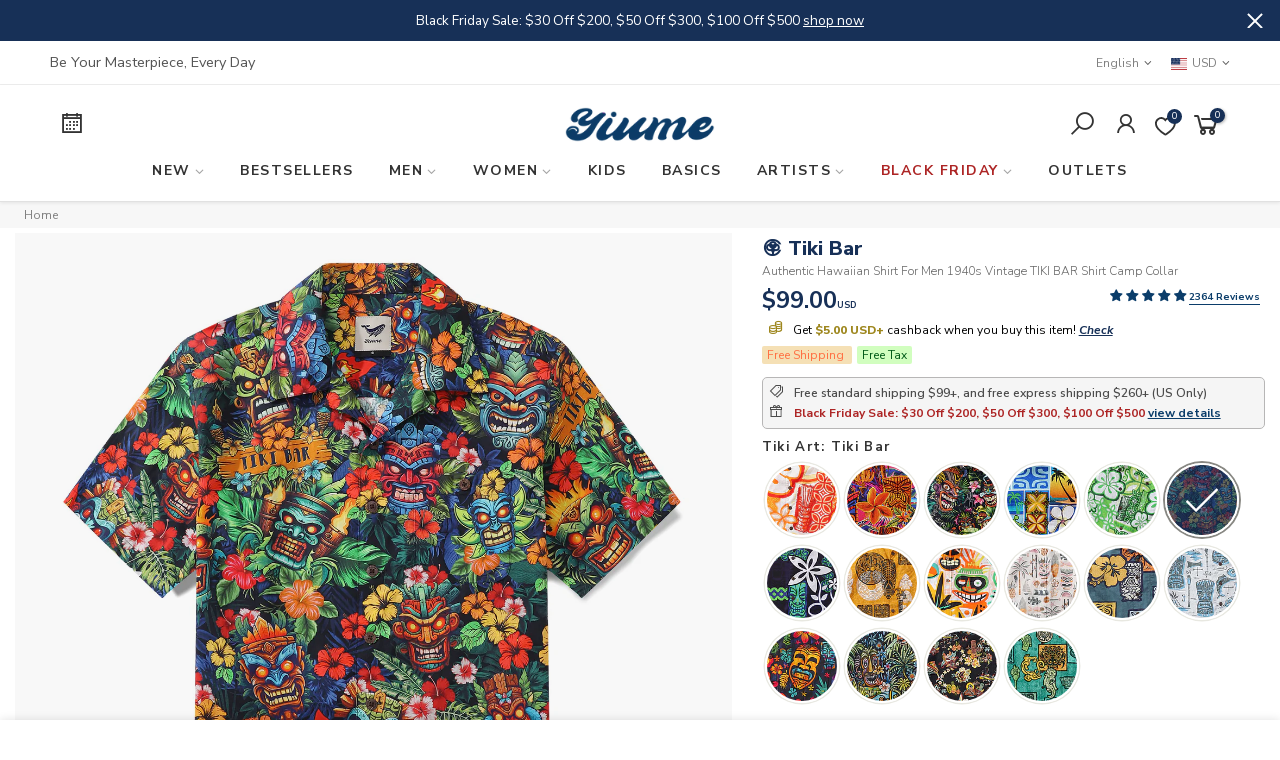

--- FILE ---
content_type: text/html; charset=utf-8
request_url: https://www.yiume.com/products/hawaiian-shirt-for-men-tiki-bar-shirt-camp-collar-100-cotton
body_size: 99311
content:
<!doctype html>
<html class="no-js" lang="en">
<head>
<meta name="viewport" content="width=device-width, initial-scale=1">

<!-- Hyperspeed:381984 -->
<!-- hs-shared_id:45a278b7 -->


<style id='hs-critical-css'>@font-face{font-family:'Nunito Sans';font-style:italic;font-weight:300;font-stretch:normal;font-display:swap;src:url(https://fonts.gstatic.com/s/nunitosans/v18/pe1kMImSLYBIv1o4X1M8cce4OdVisMz5nZRqy6cmmmU3t2FQWEAEOvV9wNvrwlNstMKW3Y6K5WMwXeVy3GboJ0kTHmrR92UnK_c.ttf) format('truetype')}@font-face{font-family:'Nunito Sans';font-style:italic;font-weight:400;font-stretch:normal;font-display:swap;src:url(https://fonts.gstatic.com/s/nunitosans/v18/pe1kMImSLYBIv1o4X1M8cce4OdVisMz5nZRqy6cmmmU3t2FQWEAEOvV9wNvrwlNstMKW3Y6K5WMwXeVy3GboJ0kTHmqP92UnK_c.ttf) format('truetype')}@font-face{font-family:'Nunito Sans';font-style:italic;font-weight:500;font-stretch:normal;font-display:swap;src:url(https://fonts.gstatic.com/s/nunitosans/v18/pe1kMImSLYBIv1o4X1M8cce4OdVisMz5nZRqy6cmmmU3t2FQWEAEOvV9wNvrwlNstMKW3Y6K5WMwXeVy3GboJ0kTHmq992UnK_c.ttf) format('truetype')}@font-face{font-family:'Nunito Sans';font-style:italic;font-weight:600;font-stretch:normal;font-display:swap;src:url(https://fonts.gstatic.com/s/nunitosans/v18/pe1kMImSLYBIv1o4X1M8cce4OdVisMz5nZRqy6cmmmU3t2FQWEAEOvV9wNvrwlNstMKW3Y6K5WMwXeVy3GboJ0kTHmpR8GUnK_c.ttf) format('truetype')}@font-face{font-family:'Nunito Sans';font-style:italic;font-weight:700;font-stretch:normal;font-display:swap;src:url(https://fonts.gstatic.com/s/nunitosans/v18/pe1kMImSLYBIv1o4X1M8cce4OdVisMz5nZRqy6cmmmU3t2FQWEAEOvV9wNvrwlNstMKW3Y6K5WMwXeVy3GboJ0kTHmpo8GUnK_c.ttf) format('truetype')}@font-face{font-family:'Nunito Sans';font-style:italic;font-weight:800;font-stretch:normal;font-display:swap;src:url(https://fonts.gstatic.com/s/nunitosans/v18/pe1kMImSLYBIv1o4X1M8cce4OdVisMz5nZRqy6cmmmU3t2FQWEAEOvV9wNvrwlNstMKW3Y6K5WMwXeVy3GboJ0kTHmoP8GUnK_c.ttf) format('truetype')}@font-face{font-family:'Nunito Sans';font-style:normal;font-weight:300;font-stretch:normal;font-display:swap;src:url(https://fonts.gstatic.com/s/nunitosans/v18/pe1mMImSLYBIv1o4X1M8ce2xCx3yop4tQpF_MeTm0lfGWVpNn64CL7U8upHZIbMV51Q42ptCp5F5bxqqtQ1yiU4GiClXs1Ug.ttf) format('truetype')}@font-face{font-family:'Nunito Sans';font-style:normal;font-weight:400;font-stretch:normal;font-display:swap;src:url(https://fonts.gstatic.com/s/nunitosans/v18/pe1mMImSLYBIv1o4X1M8ce2xCx3yop4tQpF_MeTm0lfGWVpNn64CL7U8upHZIbMV51Q42ptCp5F5bxqqtQ1yiU4G1ilXs1Ug.ttf) format('truetype')}@font-face{font-family:'Nunito Sans';font-style:normal;font-weight:500;font-stretch:normal;font-display:swap;src:url(https://fonts.gstatic.com/s/nunitosans/v18/pe1mMImSLYBIv1o4X1M8ce2xCx3yop4tQpF_MeTm0lfGWVpNn64CL7U8upHZIbMV51Q42ptCp5F5bxqqtQ1yiU4G5ClXs1Ug.ttf) format('truetype')}@font-face{font-family:'Nunito Sans';font-style:normal;font-weight:600;font-stretch:normal;font-display:swap;src:url(https://fonts.gstatic.com/s/nunitosans/v18/pe1mMImSLYBIv1o4X1M8ce2xCx3yop4tQpF_MeTm0lfGWVpNn64CL7U8upHZIbMV51Q42ptCp5F5bxqqtQ1yiU4GCC5Xs1Ug.ttf) format('truetype')}@font-face{font-family:'Nunito Sans';font-style:normal;font-weight:700;font-stretch:normal;font-display:swap;src:url(https://fonts.gstatic.com/s/nunitosans/v18/pe1mMImSLYBIv1o4X1M8ce2xCx3yop4tQpF_MeTm0lfGWVpNn64CL7U8upHZIbMV51Q42ptCp5F5bxqqtQ1yiU4GMS5Xs1Ug.ttf) format('truetype')}@font-face{font-family:'Nunito Sans';font-style:normal;font-weight:800;font-stretch:normal;font-display:swap;src:url(https://fonts.gstatic.com/s/nunitosans/v18/pe1mMImSLYBIv1o4X1M8ce2xCx3yop4tQpF_MeTm0lfGWVpNn64CL7U8upHZIbMV51Q42ptCp5F5bxqqtQ1yiU4GVi5Xs1Ug.ttf) format('truetype')}@font-face{font-family:Quattrocento;font-style:normal;font-weight:400;font-display:swap;src:url(https://fonts.gstatic.com/s/quattrocento/v24/OZpEg_xvsDZQL_LKIF7q4jP3w2j_.ttf) format('truetype')}@font-face{font-family:Quattrocento;font-style:normal;font-weight:700;font-display:swap;src:url(https://fonts.gstatic.com/s/quattrocento/v24/OZpbg_xvsDZQL_LKIF7q4jP_eE3vcKnd.ttf) format('truetype')}@font-face{font-family:'Line Awesome Brands';font-style:normal;font-weight:400;font-display:swap;src:url(https://www.yiume.com/cdn/shop/t/82/assets/la-brands-400.eot);src:url(https://www.yiume.com/cdn/shop/t/82/assets/la-brands-400.eot?#iefix) format("embedded-opentype"),url(https://www.yiume.com/cdn/shop/t/82/assets/la-brands-400.woff2) format("woff2"),url(https://www.yiume.com/cdn/shop/t/82/assets/la-brands-400.woff) format("woff"),url(https://www.yiume.com/cdn/shop/t/82/assets/la-brands-400.ttf) format("truetype"),url(https://www.yiume.com/cdn/shop/t/82/assets/la-brands-400.svg#lineawesome) format("svg")}@font-face{font-family:'Line Awesome Free';font-style:normal;font-weight:400;font-display:swap;src:url(https://www.yiume.com/cdn/shop/t/82/assets/la-regular-400.eot);src:url(https://www.yiume.com/cdn/shop/t/82/assets/la-regular-400.eot?#iefix) format("embedded-opentype"),url(https://www.yiume.com/cdn/shop/t/82/assets/la-regular-400.woff2) format("woff2"),url(https://www.yiume.com/cdn/shop/t/82/assets/la-regular-400.woff) format("woff"),url(https://www.yiume.com/cdn/shop/t/82/assets/la-regular-400.ttf) format("truetype"),url(https://www.yiume.com/cdn/shop/t/82/assets/la-regular-400.svg#lineawesome) format("svg")}@font-face{font-family:'Line Awesome Free';font-style:normal;font-weight:900;font-display:swap;src:url(https://www.yiume.com/cdn/shop/t/82/assets/la-solid-900.eot);src:url(https://www.yiume.com/cdn/shop/t/82/assets/la-solid-900.eot?#iefix) format("embedded-opentype"),url(https://www.yiume.com/cdn/shop/t/82/assets/la-solid-900.woff2) format("woff2"),url(https://www.yiume.com/cdn/shop/t/82/assets/la-solid-900.woff) format("woff"),url(https://www.yiume.com/cdn/shop/t/82/assets/la-solid-900.ttf) format("truetype"),url(https://www.yiume.com/cdn/shop/t/82/assets/la-solid-900.svg#lineawesome) format("svg")}@media (max-width:798px){.sp-single .product-images .nt_labels{left:5px!important;top:5px!important}.sp-single .product-images .wrap_t4_btns{top:-5px!important;right:-5px!important}.pr_grid_item{padding-left:1.5px!important;padding-right:1.5px!important}.js-sl-item.p-item.col-10.mb__10{padding-left:1px!important;padding-right:1px!important}}input[type=email],input[type=number],input[type=text],select,textarea{width:100%;height:40px;line-height:18px;box-shadow:none;border-radius:0;-webkit-appearance:none;-moz-appearance:none;appearance:none}.no-gutters>.col,.no-gutters>[class*=col-]{padding-right:0;padding-left:0}.ntpf,.pf{position:fixed}.bgw{background:#fff}.quantity .tc a,.quantity .tc button{top:0;width:25px;height:28px;line-height:30px;border:0;background:0 0;padding:0 5px;min-height:28px!important}.rtl_false .quantity .tc a.plus,.rtl_false .quantity .tc button.plus{border-left:1px solid #ccc}.rtl_false .quantity .tc a.minus,.rtl_false .quantity .tc button.minus{border-right:1px solid #ccc}.signup-newsletter-form{border-radius:50px;border:1px solid #878787;padding:2px}.signup-newsletter-form .submit-btn{text-transform:none;border-radius:50px;font-size:14px;padding:0 20px;margin:0;border:none;background:#333;color:#fff}.signup-newsletter-form input.input-text{width:100%;background-color:transparent;border-radius:50px;padding:0 10px;border:0}.widget ul li{line-height:25px;list-style:none;margin-bottom:5px}.footer__top .menu li{list-style-type:none;line-height:30px;margin-right:0}.footer__top a{color:#878787}.footer__top p{margin-bottom:1.3em;line-height:24px}.price,.price ins,.sticky_atc_price{color:#173057}.price del,.sticky_atc_price del{color:#aaa}@font-face{font-family:'Line Awesome Brands';font-style:normal;font-weight:400;font-display:swap;src:url(https://www.yiume.com/cdn/shop/t/83/assets/la-brands-400.eot);src:url(https://www.yiume.com/cdn/shop/t/83/assets/la-brands-400.eot?#iefix) format("embedded-opentype"),url(https://www.yiume.com/cdn/shop/t/83/assets/la-brands-400.woff2) format("woff2"),url(https://www.yiume.com/cdn/shop/t/83/assets/la-brands-400.woff) format("woff"),url(https://www.yiume.com/cdn/shop/t/83/assets/la-brands-400.ttf) format("truetype"),url(https://www.yiume.com/cdn/shop/t/83/assets/la-brands-400.svg#lineawesome) format("svg")}@font-face{font-family:'Line Awesome Free';font-style:normal;font-weight:400;font-display:swap;src:url(https://www.yiume.com/cdn/shop/t/83/assets/la-regular-400.eot);src:url(https://www.yiume.com/cdn/shop/t/83/assets/la-regular-400.eot?#iefix) format("embedded-opentype"),url(https://www.yiume.com/cdn/shop/t/83/assets/la-regular-400.woff2) format("woff2"),url(https://www.yiume.com/cdn/shop/t/83/assets/la-regular-400.woff) format("woff"),url(https://www.yiume.com/cdn/shop/t/83/assets/la-regular-400.ttf) format("truetype"),url(https://www.yiume.com/cdn/shop/t/83/assets/la-regular-400.svg#lineawesome) format("svg")}@font-face{font-family:'Line Awesome Free';font-style:normal;font-weight:900;font-display:swap;src:url(https://www.yiume.com/cdn/shop/t/83/assets/la-solid-900.eot);src:url(https://www.yiume.com/cdn/shop/t/83/assets/la-solid-900.eot?#iefix) format("embedded-opentype"),url(https://www.yiume.com/cdn/shop/t/83/assets/la-solid-900.woff2) format("woff2"),url(https://www.yiume.com/cdn/shop/t/83/assets/la-solid-900.woff) format("woff"),url(https://www.yiume.com/cdn/shop/t/83/assets/la-solid-900.ttf) format("truetype"),url(https://www.yiume.com/cdn/shop/t/83/assets/la-solid-900.svg#lineawesome) format("svg")}.footer__top .signup-newsletter-form,.footer__top .signup-newsletter-form input.input-text{background-color:transparent}.footer__top .signup-newsletter-form input.input-text{color:#555}.footer__top .signup-newsletter-form .submit-btn{color:#fff;background-color:#173057}.footer__top a:not(:hover){color:#555}.footer__top .signup-newsletter-form{border-color:#ccc}.sticky_atc_wrap{z-index:340;box-shadow:0 0 9px rgba(0,0,0,.12);-webkit-transform:translate3d(0,100%,0);transform:translate3d(0,100%,0)}.sticky_atc_thumb{min-height:75px}.sticky_atc_thumb img{max-height:75px;max-width:65px;width:auto}.sticky_atc_btn .quantity{border-radius:2px;border-color:#ddd}.sticky_atc_btn .single_add_to_cart_button{border-radius:2px;box-shadow:inset 0 -2px 0 rgba(0,0,0,.15)}.sticky_atc_info>h4{color:#222}.sticky_atc_price{font-size:16px}.sticky_atc_price ins{text-decoration:none}@media (max-width:575px){.sticky_atc_btn .txt_under{width:100%;min-width:100%;margin:0 0 10px}.sticky_atc_price{display:none}.sticky_atc_btn{-ms-flex-preferred-size:0;flex-basis:0;-ms-flex-positive:1;flex-grow:1;max-width:100%;padding:0 2px}.sticky_atc_btn .single_add_to_cart_button{width:100%;margin:0;-ms-flex-preferred-size:0;flex-basis:0;-ms-flex-positive:1;flex-grow:1;max-width:100%}.sticky_atc_btn .quantity{margin-left:0}}a,b,body,del,div,form,h3,h4,header,html,i,iframe,img,ins,label,li,nav,p,span,strong,ul{margin:0;padding:0;border:0;font-size:100%;font:inherit;vertical-align:baseline}h3,h4{margin:.65em 0 .5em;line-height:1.428;font-family:sans-serif;color:#333;letter-spacing:0}a,button,input{-ms-touch-action:manipulation;touch-action:manipulation}.col,.col-10,.col-12,.col-2,.col-3,.col-4,.col-6,.col-auto,.col-lg-3,.col-lg-6,.col-md-12,.col-md-3,.col-md-6,.col-md-7{position:relative;width:100%;padding-right:7.5px;padding-left:7.5px}.flex.column{-webkit-flex-direction:column;-ms-flex-direction:column;-webkit-box-orient:vertical;-webkit-box-direction:column;flex-direction:column}.price{color:#696969;margin:0}.price del{color:#878787}.price ins{color:#ec0101;text-decoration:none}.btn_des_2 .out_stock,.btn_des_2 .variations_form .quantity{border-radius:5px!important}.lazyloadt4sed .h3,.lazyloadt4sed h3,.lazyloadt4sed h4,.nt_action .tcount{font-family:Nunito Sans}.h3,h3,h4{text-rendering:optimizeLegibility;font-weight:600;color:#333;letter-spacing:0;line-height:1.428}.price,.price ins{color:#173057}.price del{color:#aaa}body,del,div,form,h3,h4,header,html,iframe,img,ins,label,li,nav,span,strong,ul{margin:0;padding:0;border:0;vertical-align:baseline}@media (max-width:767px){.footer_collapse_true .widget-title+.widget_footer{display:none}.sticky_atc_content{display:none}.sticky_atc_btn .txt_under{display:block;font-size:14px}}@media (min-width:1025px){.db_lg{display:block}.dn_lg{display:none}.tl_lg{text-align:left}.tr_lg{text-align:right}.row{margin-right:-15px;margin-left:-15px}.col,.col-10,.col-12,.col-2,.col-3,.col-4,.col-6,.col-auto,.col-lg-3,.col-lg-6,.col-md-12,.col-md-3,.col-md-4,.col-md-5,.col-md-6,.col-md-7{padding-right:15px;padding-left:15px}.nt_action>a,.nt_action>div{padding:0 8px}body:not(.des_header_1):not(.des_header_6):not(.des_header_10) #nt_menu_canvas.lazyloadt4s{display:none}.variations_button>.wrap{-webkit-flex-wrap:nowrap;-ms-flex-wrap:nowrap;flex-wrap:nowrap}.single_add_to_cart_button{margin-top:0;-ms-flex-order:2;order:2}button.single_add_to_cart_button.disabled{opacity:.5}#nt_wrapper,body{background-color:#fff}}@media (max-width:1024px){.kalles_toolbar_true .sticky_atc_wrap{bottom:55px}.dn_true_1024{display:none}form.variations_form .quantity{margin-bottom:10px}.header__mid .css_h_se{min-height:50px!important}}@media (min-width:768px){.section-title{font-size:36px;font-weight:500}.section-subtitle{font-size:14px;font-weight:400}.ul_tabs li.tab_title_block a{border-radius:0}}@media (max-width:798px){.sp-single .product-images .nt_labels{left:5px!important;top:5px!important}.sp-single .product-images .wrap_t4_btns{top:-5px!important;right:-5px!important}.pr_grid_item{padding-left:1.5px!important;padding-right:1.5px!important}.pl-swatches__swatch-wrapper--active:before{width:60px;height:60px;font-size:35px}.js-sl-item.p-item.col-10.mb__10{padding-left:1px!important;padding-right:1px!important}}@font-face{font-family:JudgemeStar;src:url("[data-uri]") format("woff");font-weight:400;font-style:normal}.air-datepicker--navigation{grid-area:nav}.air-datepicker--content{box-sizing:content-box;padding:var(--adp-padding);grid-area:body}.air-datepicker--time{grid-area:timepicker}.air-datepicker--buttons{grid-area:buttons}div.ecom-builder *{box-sizing:border-box}@media (max-width:767px){img.w__100.logo_sticky.dn{width:75px!important}.bgbl.pt__5.pb__5.pl__10.pr__10.lh__1.breadcrumb_pr_wrap{display:none}#nt_cart_canvas,#nt_menu_canvas,#nt_search_canvas{width:100%}div#nt_menu_canvas{width:320px!important}.sticky_atc_btn .txt_under{display:block;font-size:14px}}body>*{visibility:hidden}header:first-of-type,nav:first-of-type{visibility:visible}:root{--ecom-global-colors-primary:#ffffff;--ecom-global-colors-secondary:#ffffff;--ecom-global-colors-text:#ffffff;--ecom-global-colors-accent:#ffffff}#ecom-toast{visibility:hidden;max-width:50px;min-height:50px;margin:auto;background-color:#333;color:#fff;text-align:center;border-radius:2px;position:fixed;z-index:1;left:0;right:0;bottom:30px;font-size:17px;display:grid;grid-template-columns:50px auto;align-items:center;justify-content:start;align-content:center;justify-items:start}#ecom-toast .ecom-toast-icon-svg{width:100%;height:100%;display:block;position:relative;vertical-align:middle;margin:auto;text-align:center}a,b,body,del,div,form,h1,h3,h4,h5,header,html,i,iframe,img,ins,label,li,nav,p,span,strong,ul{margin:0;padding:0;border:0;font-size:100%;font:inherit;vertical-align:baseline}header,nav{display:block}button::-moz-focus-inner,input::-moz-focus-inner{padding:0;border:0}html{font-family:sans-serif;-ms-text-size-adjust:100%;-webkit-text-size-adjust:100%;background-color:transparent}body{width:100%;font:400 14px/1.75 sans-serif;color:#878787;overflow-x:hidden;scroll-behavior:smooth}#nt_wrapper{overflow:hidden;background-color:#fff}ul{list-style:inside}ul ul{padding-left:1.5em}i{font-style:italic}b,strong{font-weight:700}a{color:#333}a{text-decoration:none;outline:0}strong{font-weight:700}img{height:auto;max-width:100%;vertical-align:middle}iframe{max-width:100%}h1,h3,h4,h5{margin:.65em 0 .5em;line-height:1.428;font-family:sans-serif;color:#333;letter-spacing:0}h1{margin:0;font-size:2.6179em}h3{font-size:1.618em}h4{font-size:1.3em}h5{font-size:1.2em}p{margin-bottom:1.3em}button,input,select,textarea{color:inherit;font:inherit}input[type=number],input[type=text],select,textarea{width:100%;height:40px;line-height:18px;box-shadow:none;border-radius:0;-webkit-appearance:none;-moz-appearance:none;appearance:none}input:-webkit-autofill{border-color:#e6e6e6;-webkit-box-shadow:0 0 0 1000px #fff inset;-webkit-text-fill-color:#878787}input:not([type=submit]):not([type=checkbox]),select,textarea{border:1px solid #ccc;font-size:13px;outline:0;padding:0 15px;color:#878787;border-radius:0;max-width:100%}textarea{overflow:auto;padding:10px 15px;min-height:190px}a.button,button{border:2px solid #333;padding:5px 25px;background:#fff;color:#333;border-radius:6px;font-size:14px;font-weight:700;min-height:40px}a.button{display:inline-block;background:0 0}.entry-summary>.price-review.rating_t4s_true:not(:last-child){margin-bottom:2px}a.out_stock{background-color:#f1f1f1;color:#222;border-color:#f1f1f1;text-transform:uppercase;letter-spacing:2px;font-size:11px;display:-ms-inline-flexbox;display:inline-flex;-ms-flex-align:center;align-items:center;-ms-flex-pack:center;justify-content:center;line-height:25px}button{-webkit-appearance:button}::-webkit-input-placeholder{color:#c1c1c1}:-moz-placeholder{color:#c1c1c1}::-moz-placeholder{color:#c1c1c1}input:-webkit-autofill{-webkit-box-shadow:0 0 0 1000px #fff inset}@-moz-document url-prefix(){select:-moz-focusring,select::-moz-focus-inner{color:transparent!important;text-shadow:0 0 0 #999!important;background-image:none!important;border:0}}select{padding:0 30px 0 15px;max-width:100%;width:100%;height:40px;border:1px solid #e3e3e3;vertical-align:middle;font-size:14px;-webkit-appearance:none;-moz-appearance:none;appearance:none;background-image:url([data-uri]);background-position:right 10px top 50%;background-size:auto 18px;background-repeat:no-repeat;display:inline-block;background-color:transparent;box-shadow:none;color:#333;border-radius:30px}.yes-js #cart-form_ppr select.product-select_pr{display:none}.swatch .nt-swatch,a,button,input{-ms-touch-action:manipulation;touch-action:manipulation}.button,button,input[type=button]{-webkit-appearance:none;-moz-appearance:none;appearance:none}*,:after,:before{-webkit-box-sizing:border-box;box-sizing:border-box}.visually-hidden{position:absolute!important;overflow:hidden;clip:rect(0 0 0 0);height:1px;width:1px;margin:-1px;padding:0;border:0}.container{width:100%;padding-right:15px;padding-left:15px;margin-right:auto;margin-left:auto}@media (min-width:1200px){.container{max-width:1170px}}@media (min-width:1230px){.container{max-width:1280px}}.row{display:-ms-flexbox;display:flex;-ms-flex-wrap:wrap;flex-wrap:wrap;margin-right:-7.5px;margin-left:-7.5px}.col,.col-10,.col-12,.col-2,.col-3,.col-4,.col-6,.col-auto,.col-lg-3,.col-lg-6,.col-md-12,.col-md-3,.col-md-4,.col-md-5,.col-md-6,.col-md-7{position:relative;width:100%;padding-right:7.5px;padding-left:7.5px}.col{-ms-flex-preferred-size:0;flex-basis:0;-ms-flex-positive:1;flex-grow:1;max-width:100%}.col-auto{-ms-flex:0 0 auto;flex:0 0 auto;width:auto;max-width:100%}.col-2{-ms-flex:0 0 16.666667%;flex:0 0 16.666667%;max-width:16.666667%}.col-3{-ms-flex:0 0 25%;flex:0 0 25%;max-width:25%}.col-4{-ms-flex:0 0 33.333333%;flex:0 0 33.333333%;max-width:33.333333%}.col-6{-ms-flex:0 0 50%;flex:0 0 50%;max-width:50%}.col-10{-ms-flex:0 0 83.333333%;flex:0 0 83.333333%;max-width:83.333333%}.col-12{-ms-flex:0 0 100%;flex:0 0 100%;max-width:100%}.order-1{-ms-flex-order:1;order:1}.order-2{-ms-flex-order:2;order:2}.order-4{-ms-flex-order:4;order:4}@media (min-width:768px){.col-md-3{-ms-flex:0 0 25%;flex:0 0 25%;max-width:25%}.col-md-4{-ms-flex:0 0 33.333333%;flex:0 0 33.333333%;max-width:33.333333%}.col-md-5{-ms-flex:0 0 41.666667%;flex:0 0 41.666667%;max-width:41.666667%}.col-md-6{-ms-flex:0 0 50%;flex:0 0 50%;max-width:50%}.col-md-7{-ms-flex:0 0 58.333333%;flex:0 0 58.333333%;max-width:58.333333%}.col-md-12{-ms-flex:0 0 100%;flex:0 0 100%;max-width:100%}}@media (min-width:1025px){.row.products{margin-left:-10px;margin-right:-10px}.products .nt_pr{padding-left:10px;padding-right:10px}.col-lg-3{-ms-flex:0 0 25%;flex:0 0 25%;max-width:25%}.col-lg-6{-ms-flex:0 0 50%;flex:0 0 50%;max-width:50%}}.row.no-gutters{margin-right:0;margin-left:0}.nt_slider{position:relative;scrollbar-width:none}.nt_slider::-webkit-scrollbar{width:0!important;height:0!important}.flickity-enabled{position:relative}.flickity-viewport{overflow:hidden;position:relative;width:100%;height:100%}.flickity-slider{position:absolute;width:100%;height:100%}.mg__0{margin:0}.mt__5{margin-top:5px}.mt__10{margin-top:10px}.mt__15{margin-top:15px}.mt__20{margin-top:20px}.mt__30{margin-top:30px}.mt__35{margin-top:35px}.mt__40{margin-top:40px}.mr__5{margin-right:5px}.mr__10{margin-right:10px}.mr__15{margin-right:15px}.mb__5{margin-bottom:5px}.mb__10{margin-bottom:10px}.mb__15{margin-bottom:15px}.mb__20{margin-bottom:20px}.mb__60{margin-bottom:60px}.ml__5{margin-left:5px}.ml__10{margin-left:10px}.ml__20{margin-left:20px}.pd__0{padding:0}.pt__5{padding-top:5px}.pt__10{padding-top:10px}.pt__15{padding-top:15px}.pr__5{padding-right:5px}.pr__10{padding-right:10px}.pr__15{padding-right:15px}.pb__5{padding-bottom:5px}.pb__10{padding-bottom:10px}.pb__15{padding-bottom:15px}.pl__10{padding-left:10px}.pl__15{padding-left:15px}.w__100{width:100%}.h__100{height:100%}.br__50{border-radius:50%}.fs__12{font-size:12px}.fs__14{font-size:14px}.fs__16{font-size:16px}.fs__18{font-size:18px}.fs__20{font-size:20px}.fs__24{font-size:24px}.db{display:block}.dn{display:none}.hide{display:none!important}.dib{display:inline-block}.tl{text-align:left}.tc{text-align:center}.tr{text-align:right}.pa{position:absolute}.pr{position:relative}.l__0{left:0}.r__0{right:0}.t__0{top:0}.b__0{bottom:0}.op__0{opacity:0}.ntpf{position:fixed}.nt_full{width:100%;max-width:100%}.cb{color:#000}.cd{color:#333}.cd2{color:#7e7e7e}.cp{color:#f76b6a}.cw{color:#fff}.cg{color:#555}.cr{color:#ec0101}.bgb{background:#000}.bgbl{background:#f7f7f7}.bgp{background:#f76b6a}.tu{text-transform:capitalize}.fwm{font-weight:500}.fwsb{font-weight:600}.fwb{font-weight:700}.lh__1{line-height:1}.oh{overflow:hidden}.wsn{white-space:nowrap}.z_100{z-index:100}.z_200{z-index:200}.tt_txt{font-size:0;opacity:0;visibility:hidden}.ttip_nt{position:relative;display:inline-block}.flex{display:-webkit-box;display:-ms-flexbox;display:flex}.in_flex{display:-ms-inline-flexbox;display:-webkit-inline-flex;display:inline-flex}.truncate{overflow:hidden;text-overflow:ellipsis;white-space:nowrap}.txt_under{text-decoration:underline!important}.flex.column,.in_flex.column{-webkit-flex-direction:column;-ms-flex-direction:column;-webkit-box-orient:vertical;-webkit-box-direction:column;flex-direction:column}.flex.wrap,.in_flex.wrap{-webkit-flex-direction:row;-ms-flex-direction:row;-webkit-box-orient:horizontal;-webkit-box-direction:normal;flex-direction:row;-webkit-flex-wrap:wrap;-ms-flex-wrap:wrap;flex-wrap:wrap}.al_center{-webkit-box-align:center;-ms-flex-align:center;align-items:center}.fl_center{justify-content:center;-ms-flex-pack:center;-webkit-justify-content:center;-ms-justify-content:center}.fl_between{-webkit-justify-content:space-between;-ms-flex-pack:justify;-webkit-box-pack:justify;justify-content:space-between}.is-flex{display:-webkit-box;display:-webkit-flex;display:-ms-flexbox;display:flex;-webkit-flex-wrap:wrap;-ms-flex-wrap:wrap;flex-wrap:wrap}.ul_none{list-style:none}.row:after,.row:before{display:none!important}#nt_content{min-height:50vh}.antialiased{-webkit-font-smoothing:antialiased;-moz-osx-font-smoothing:grayscale}.branding>a{font-size:1.25em;text-transform:uppercase;letter-spacing:.1em}.header_4 .branding img{margin:0 auto}body:not(.des_header_7) #ntheader{position:relative}.nt_action>a,.nt_action>div{padding:0 6px}.nt_action>a>i,.nt_action>div>a>i{font-size:22px;line-height:1}.h_icon_la .nt_action>a>i,.h_icon_la .nt_action>div>a>i{font-size:28px}.h_icon_la .nt_action a>i.la-shopping-cart{font-size:32px}.nt_menu li{font-size:14px;list-style:none;position:relative}.nt_menu>li>a{padding-right:17.5px;padding-left:17.5px}.nt_menu>li>.sub-menu{position:absolute;opacity:0;visibility:hidden}.nt_action>a,.nt_action>div>a{color:#333}.menu_wid_full .sub-menu{width:100vw;padding:10px 20px}.menu_wid_full .container{max-width:100%}#shopify-section-header_banner{will-change:height}.h_calc_ready #shopify-section-header_banner{position:relative;overflow:hidden;height:0}.h__banner .col-auto:first-child{opacity:0}.products.space_20 .nt_pr{margin-top:20px}.wrap_swap_price{overflow:hidden;position:relative;width:100%}.nt_pr .product-info .price{word-break:break-all}.price del{font-size:95%;font-weight:400}.equal_nt .nt_bg_lz,.pr_lazy_img{display:block;width:100%;height:100%;position:relative;background-repeat:no-repeat;background-size:cover}.p-thumb.equal_nt .nt_bg_lz{height:auto}.pr_lazy_img{background-position:center center}.nt_bg_lz.lazyloadt4s,.nt_fk_lz{position:relative;background-color:#f5f5f5;background-image:none!important}.lds_bginfinity:before,.nt_bg_lz.lazyloadt4s:before,.nt_fk_lz:before{position:absolute;content:"";display:block;width:100%;z-index:90;top:0;left:0;right:0;bottom:0;background-repeat:no-repeat;background-position:center;background-size:50px}.nt_fk_lz:before{z-index:2}.lds_bginfinity{width:50px;height:50px;margin-left:auto;margin-right:auto}.lds_bginfinity:before{background-size:50px}.equal_nt.ratio_nt .nt_bg_lz{padding-top:127.7777778%}.equal_nt.nt_contain .nt_bg_lz{background-size:contain}.equal_nt.position_8 .nt_bg_lz{background-position:center center}.price,.price_range{color:#696969;margin:0}.price del,.price_range del{color:#878787}.price ins,.price_range ins{color:#ec0101;text-decoration:none}.nt_labels,.wrap_t4_btns{opacity:0;visibility:hidden}.sp-breadcrumb{padding:0}.sp-single .sp-breadcrumb{line-height:1.4}.sp-single .entry-summary>:not(:last-child){margin-bottom:20px}.product_title{font-size:16px;margin-bottom:10px!important;font-weight:800}.pr_carousel:after{content:'flickity';display:none}.entry-summary .price_range{font-size:24px;line-height:24px;font-weight:700}.entry-summary .price_range del{font-weight:400;font-size:85%}.swatch{margin-bottom:10px}.pl-swatches__label,.swatch__title{font-size:13.2px;text-transform:capitalize;font-weight:700;color:#333;letter-spacing:.1em;line-height:1.24138em}.swatch__list_pr{list-style:none;margin:10px -5px;padding:0}.swatch_pr_item{display:inline-block;margin:3px}.swatch__value_pr{padding:5px;display:inline-block;text-align:center;background-position:center center!important;background-repeat:no-repeat!important;background-size:cover!important}.variations_form .quantity{min-width:80px;width:80px;height:30px;text-align:center;display:inline-block;border:1px solid #ccc;overflow:hidden}.ttip_nt .tt_txt{opacity:0;position:absolute}.variations_form .quantity.qty__false{display:none!important}.quantity input.input-text[type=number]{-moz-appearance:textfield;width:30px;height:28px;background:0 0;padding:0;font-weight:700;font-size:14px;color:#333;border:0}.quantity input::-webkit-inner-spin-button,.quantity input::-webkit-outer-spin-button{-webkit-appearance:none}.quantity .tc button{top:0;width:25px;height:28px;line-height:30px;border:0;background:0 0;padding:0 5px;min-height:28px!important}.rtl_false .quantity .tc button.plus{border-left:1px solid #ccc}.rtl_false .quantity .tc button.minus{border-right:1px solid #ccc}.btn_des_2 .out_stock,.btn_des_2 .single_add_to_cart_button,.btn_des_2 .variations_form .quantity{border-radius:5px!important}.btn_txt_3 .single_add_to_cart_button{text-transform:uppercase}.single_add_to_cart_button{background-color:#f76b6a;border:none;color:#fff;text-transform:uppercase;position:relative;letter-spacing:2px;font-weight:700;font-size:12px;margin:0;border-radius:0}.single_stt.out_stock{display:none}.variations.style__rectangle .swatch:not(.is-color) li{font-weight:600;font-style:normal;letter-spacing:.1em;text-transform:uppercase;line-height:1;padding-top:5px;padding-bottom:5px;font-size:.96471em;background-color:#fff;border:1px solid #c6c6c6;color:#333;min-width:45px;text-align:center;border-radius:4px}.des_style_2.sp-tab:not(.clicked_accordion)>.sp-tab-content,.des_style_2.ul_tabs{display:none}.ul_tabs li.tab_title_block a{font-size:14px;font-weight:600;margin:10px;line-height:1.2;border-bottom:2px solid transparent}.ul_tabs li.active a,.ul_tabs li.tab_title_block.active a{color:#333}.des_style_2.sp-tab>.sp-tab-content{padding:5px}.section-title{margin:0}.sub-title{font-family:serif;font-style:italic;font-size:14px;color:#878787;font-weight:400;margin-top:0}.item__position{background-position:center center}.nt_promotion>a:after{content:'';position:absolute;top:0;left:0;width:100%;height:100%}.nt_promotion .pa{z-index:10;padding:10px}.nt_promotion_html.pa{position:absolute;padding:15px;max-width:100%}.is_sticky{will-change:min-height,height}.is_sticky .theiaStickySidebar{transform:translate(0,0);transform:translate3d(0,0,0);will-change:position,transform}.sp-single .product-images .nt_labels{left:15px}::placeholder{color:currentcolor;opacity:1}:-ms-input-placeholder{color:currentcolor}::-ms-input-placeholder{color:currentcolor}.branding img{padding-top:5px;padding-bottom:5px;perspective:800px;-webkit-perspective:800px;backface-visibility:hidden;-webkit-backface-visibility:hidden}.branding>a{font-weight:700}@media (min-width:768px){.nt_action>a,.nt_action>div{padding:0 8px}.db_md{display:block}.pr_carousel:after{content:''}.product .summary{margin-top:0}.sp-single-7 .p-thumb{margin-right:-5px;margin-left:-5px}.sp-single-7 .p-thumb>.p-item:not(:last-child){margin-bottom:10px}.sp-single-7 .p-thumb>.p-item{padding-right:5px;padding-left:5px}.ul_tabs.des_mb_2{margin-bottom:0}.ul_tabs.des_mb_2>.tab_title_block{display:inline-block}.ul_tabs li.tab_title_block a{min-height:40px;display:-ms-inline-flexbox;display:inline-flex;-ms-flex-align:center;align-items:center;border-radius:40px;margin:0 15px;font-size:28px;font-weight:800;padding:3px 0;color:#aaa}}@media (min-width:1025px){.db_lg{display:block}.dn_lg{display:none}.tl_lg{text-align:left}.tr_lg{text-align:right}.row{margin-right:-15px;margin-left:-15px}.col,.col-10,.col-12,.col-2,.col-3,.col-4,.col-6,.col-auto,.col-lg-3,.col-lg-6,.col-md-12,.col-md-3,.col-md-4,.col-md-5,.col-md-6,.col-md-7{padding-right:15px;padding-left:15px}.nt_action>a,.nt_action>div{padding:0 8px}body:not(.des_header_1):not(.des_header_6):not(.des_header_10) #nt_menu_canvas.lazyloadt4s{display:none}.variations_button>.wrap{-webkit-flex-wrap:nowrap;-ms-flex-wrap:nowrap;flex-wrap:nowrap}.single_add_to_cart_button{margin-top:0;-ms-flex-order:2;order:2}button.single_add_to_cart_button.disabled{opacity:.5}#nt_wrapper,body{background-color:#fff}}@media (max-width:1024px){.dn_true_1024{display:none}form.variations_form .quantity{margin-bottom:10px}.header__mid .css_h_se{min-height:50px!important}}.type_prs_slide .nasa-title{font-size:15.95px}.prs_slide_item{font-size:14.5px;line-height:1;opacity:.2}.prs_slide_item.is-selected{opacity:1}.flickity-enabled .prs_slide_item .title-wrap{visibility:hidden;opacity:0}.flickity-enabled .prs_slide_item.is-selected .title-wrap{visibility:visible;opacity:1}.prs_slide_item .title-wrap a{font-weight:800;font-size:210%;padding:20px 0 10px;margin:0}@media (max-width:767px){.prs_slide_item .title-wrap a{font-size:140%;padding:10px 0}}:root{--primary:#173057;--progress-bar-color:#173057}body{font-family:Nunito Sans;font-size:16px;line-height:1.6;color:#555;font-weight:400}.lazyloadt4sed .h3,.lazyloadt4sed h1,.lazyloadt4sed h3,.lazyloadt4sed h4,.lazyloadt4sed h5,.nt_action .tcount{font-family:Nunito Sans}.h3,h1,h3,h4,h5{text-rendering:optimizeLegibility;font-weight:600;color:#333;letter-spacing:0;line-height:1.428}h1{font-size:37px}h3{font-size:23px}h4{font-size:18px}h5{font-size:17px}.lazyloadt4sed .sub-title{font-family:Nunito Sans}.lazyloadt4sed .section-title{font-family:Quattrocento}.nt_menu>li>a{font-family:Nunito Sans}.nt_pr h3.product-title{font-family:Nunito Sans}.lazyloadt4sed .widget-title,.widget-title{font-family:Quattrocento}.section-subtitle,.sub-title{color:#878787}.section-title{font-size:28px;font-weight:500;color:#000}.section-title{font-weight:500}.section-subtitle{font-size:14px;font-weight:300}@media (min-width:768px){.section-title{font-size:36px;font-weight:500}.section-subtitle{font-size:14px;font-weight:400}.ul_tabs li.tab_title_block a{border-radius:0}}.nt_pr h3.product-title{font-size:12px;font-weight:600;text-transform:capitalize}.widget-title{font-weight:700}.mini_cart_header .widget-title{font-weight:800}.nt_pr .product-info{margin-top:10px}.nt_pr .product-info .price{font-size:14px}.nt_menu>li>a{font-weight:700;font-size:14px;letter-spacing:1.5px}.cp,.currencies .selected,.languages .selected,.sp_languages .selected{color:#173057}.bgp,.mini_cart_footer .button.btn-checkout,.single_add_to_cart_button,input.button.btn_back{background-color:#173057}.single_add_to_cart_button,input.button.btn_back{border-color:#173057}.nt_label{background-color:#ff7043}h3.product-title,h3.product-title>a{color:#173057}.price,.price ins,.price_range,.price_range ins{color:#173057}.price del,.price_range del{color:#aaa}.nt_bg_lz.lazyloadt4s,.nt_fk_lz{background-color:#f5f5f5}.lds_bginfinity:before,.nt_bg_lz.lazyloadt4s:before,.nt_fk_lz:before{background-image:url(data:image/svg+xml,%3Csvg%20xmlns%3D%22http%3A%2F%2Fwww.w3.org%2F2000%2Fsvg%22%20width%3D%22100px%22%20height%3D%22100px%22%20viewBox%3D%220%200%20100%20100%22%20preserveAspectRatio%3D%22xMidYMid%22%3E%3Cpath%20fill%3D%22none%22%20d%3D%22M24.3%2C30C11.4%2C30%2C5%2C43.3%2C5%2C50s6.4%2C20%2C19.3%2C20c19.3%2C0%2C32.1-40%2C51.4-40%20C88.6%2C30%2C95%2C43.3%2C95%2C50s-6.4%2C20-19.3%2C20C56.4%2C70%2C43.6%2C30%2C24.3%2C30z%22%20stroke%3D%22%23173057%22%20stroke-width%3D%222%22%20stroke-dasharray%3D%22205.271142578125%2051.317785644531256%22%3E%3Canimate%20attributeName%3D%22stroke-dashoffset%22%20calcMode%3D%22linear%22%20values%3D%220%3B256.58892822265625%22%20keyTimes%3D%220%3B1%22%20dur%3D%221%22%20begin%3D%220s%22%20repeatCount%3D%22indefinite%22%2F%3E%3C%2Fpath%3E%3C%2Fsvg%3E)}.single_add_to_cart_button{background:#173057;color:#fff}.ttip_nt .tt_txt{background:#383838;color:#fff}.tooltip_top:before{border-top-color:#383838}.ntheader .branding>a,.ntheader .cus_txt_h,.ntheader .nt_action>a,.ntheader .nt_action>div>a,.ntheader .nt_menu>li>a{color:#333}.push-menu-btn>svg{fill:#333}.ntheader .nt_menu>li.has-children>a:after{color:#33333373}.sp_header_mid{background-color:#fff}.nt_action .tcount{background-color:#173057;color:#fff}.equal_nt.ratio_cus1 .nt_bg_lz{padding-top:125%}#ld_cl_bar{background:#ff7043}.shipping_calculator input[type=text],a.button:not(.nt_cat_lm),button:not(.single_add_to_cart_button):not(.flickity-button):not(.submit-btn),input.button.btn_back,select{border-radius:0}.cart_bar_w{background-color:#f1f1f1}.cart_bar_w>span{background-color:#5e8ca8}.cart_bar_w>span:after{background-color:#5e8ca8}.product-inner .product-info h3 a.cd.chp{text-align:center;text-overflow:ellipsis;overflow:hidden;white-space:nowrap;display:block}.img_ptw.p_ptw.sp-pr-gallery__img.w__100.nt_bg_lz.lazyloadt4sed:after{position:absolute;top:0;left:0;width:100%;height:100%;background-color:#000;opacity:.03;content:"";display:block}.sp-single .product-images .nt_labels{left:30px!important;top:32px!important}.wrap_t4_btns{top:22px!important}@media (min-width:798px){.sp-breadcrumb{margin-left:14px}}.jdgm-rev__reply{display:none}.pl-swatches__swatch-wrapper--active:before{font-family:Line Awesome Free;position:absolute;content:"\f00c";background-color:#173057a1;color:#fff;width:70px;height:70px;text-align:center;align-content:center;border-radius:100px;font-weight:900;font-size:38px;display:flex;flex-wrap:wrap;justify-content:center}@media (max-width:798px){.sp-single .product-images .nt_labels{left:5px!important;top:5px!important}.sp-single .product-images .wrap_t4_btns{top:-5px!important;right:-5px!important}.pr_grid_item{padding-left:1.5px!important;padding-right:1.5px!important}.pl-swatches__swatch-wrapper--active:before{width:60px;height:60px;font-size:35px}.js-sl-item.p-item.col-10.mb__10{padding-left:1px!important;padding-right:1px!important}}a.rating_sp_kl.dib{float:right;margin-right:5px}.dib{font-size:12px;color:gray}div#sizeinfo{text-align:left;background:#fafafa;padding:10px;font-size:12px;color:#666}div#delivery_ppr{color:#767676;background-color:#f6f6f6;padding:10px;font-size:12px;border-radius:5px}span.jdgm-prev-badge__text{color:#0b3d6a!important;font-size:10px!important;border-bottom:1px solid #0b3d6a!important;padding-right:0!important;font-weight:700!important;font-family:Nunito Sans!important}.jdgm-rev__cf-ans{font-size:13px;list-style:none;display:flex;flex-direction:column;flex-basis:22%}b.jdgm-rev__cf-ans__title{font-weight:700!important}.product-info.mt__15{text-align:center}#nt_cart_canvas,#nt_menu_canvas,#nt_search_canvas{width:400px}@media (min-width:1025px){.header__mid>.container{max-width:100%!important;padding:16px 50px 0;border-bottom:1px solid #e1e1e1;box-shadow:0 .13333rem .21333rem #00000014}#shopify-section-header_top .container{max-width:100%!important;padding:0 50px}}.lab,.lar,.las{-moz-osx-font-smoothing:grayscale;-webkit-font-smoothing:antialiased;display:inline-block;font-style:normal;font-variant:normal;text-rendering:auto;line-height:1}.la-birthday-cake:before{content:"\f1fd"}.la-calendar:before{content:"\f133"}.la-clipboard:before{content:"\f328"}.la-clipboard-list:before{content:"\f46d"}.la-coins:before{content:"\f51e"}.la-cotton-bureau:before{content:"\f89e"}.la-gem:before{content:"\f3a5"}.la-hand-holding-usd:before{content:"\f4c0"}.la-leaf:before{content:"\f06c"}.la-minus:before{content:"\f068"}.la-plus:before{content:"\f067"}.la-search:before{content:"\f002"}.la-shipping-fast:before{content:"\f48b"}.la-shopping-bag:before{content:"\f290"}.la-shopping-cart:before{content:"\f07a"}.la-slack:before{content:"\f198"}.la-sync:before{content:"\f021"}.la-tag:before{content:"\f02b"}.la-tags:before{content:"\f02c"}.la-tint-slash:before{content:"\f5c7"}.la-user:before{content:"\f007"}.lab{font-family:'Line Awesome Brands'}.lar{font-family:'Line Awesome Free';font-weight:400}.las{font-family:'Line Awesome Free';font-weight:900}:root{--jdgm-primary-color:#173057;--jdgm-secondary-color:rgba(23,48,87,0.1);--jdgm-star-color:#1D2E54;--jdgm-write-review-text-color:white;--jdgm-write-review-bg-color:#173057;--jdgm-paginate-color:#173057;--jdgm-border-radius:10;--jdgm-reviewer-name-color:#173057}.jdgm-preview-badge .jdgm-star.jdgm-star{color:#0b3d6a}.jdgm-prev-badge__text{visibility:hidden}@-webkit-keyframes jdgm-spin{0%{-webkit-transform:rotate(0);-ms-transform:rotate(0);transform:rotate(0)}100%{-webkit-transform:rotate(359deg);-ms-transform:rotate(359deg);transform:rotate(359deg)}}@keyframes jdgm-spin{0%{-webkit-transform:rotate(0);-ms-transform:rotate(0);transform:rotate(0)}100%{-webkit-transform:rotate(359deg);-ms-transform:rotate(359deg);transform:rotate(359deg)}}.jdgm-star{font-family:JudgemeStar;display:inline!important;text-decoration:none!important;padding:0 4px 0 0!important;margin:0!important;font-weight:700;opacity:1;-webkit-font-smoothing:antialiased;-moz-osx-font-smoothing:grayscale}.jdgm-star:last-of-type{padding:0!important}.jdgm-star.jdgm--on:before{content:"\e000"}.jdgm-widget *{margin:0;line-height:1.4;-webkit-box-sizing:border-box;-moz-box-sizing:border-box;box-sizing:border-box;-webkit-overflow-scrolling:touch}.jdgm-hidden{display:none!important;visibility:hidden!important}.jdgm-spinner{width:40px;height:40px;margin:auto;border-radius:50%;border-top:2px solid #eee;border-right:2px solid #eee;border-bottom:2px solid #eee;border-left:2px solid #ccc;-webkit-animation:.8s linear infinite jdgm-spin;animation:.8s linear infinite jdgm-spin}.jdgm-prev-badge{display:block!important}:root{--ecom-global-container-width:1200px;--ecom-global-colunm-gap:20px;--ecom-global-elements-space:20px;--ecom-global-colors-primary:#1D2E54;--ecom-global-colors-secondary:#FF7043;--ecom-global-colors-text:#ffffff;--ecom-global-colors-accent:#ffffff;--ecom-global-typography-h1-font-weight:600;--ecom-global-typography-h1-letter-spacing:0em;--ecom-global-typography-h1-font-family:Nunito Sans;--ecom-global-typography-h1-font-size:32px;--ecom-global-typography-h2-font-weight:600;--ecom-global-typography-h2-font-size:14px;--ecom-global-typography-h2-line-height:72px;--ecom-global-typography-h2-letter-spacing:-0.02em;--ecom-global-typography-h2-font-family:Nunito Sans;--ecom-global-typography-h3-font-family:Nunito Sans;--ecom-global-typography-h3-font-weight:normal;--ecom-global-typography-h3-font-size:10px;--ecom-global-typography-h4-font-weight:600;--ecom-global-typography-h4-font-size:36px;--ecom-global-typography-h4-line-height:44px;--ecom-global-typography-h4-letter-spacing:-0.02em;--ecom-global-typography-h5-font-weight:600;--ecom-global-typography-h5-font-size:30px;--ecom-global-typography-h5-line-height:38px;--ecom-global-typography-h5-font-family:NunitoSans-Regular;--ecom-global-typography-h6-font-weight:600;--ecom-global-typography-h6-font-size:14px;--ecom-global-typography-h6-font-family:NunitoSans-Regular;--ecom-global-typography-h7-font-weight:400;--ecom-global-typography-h7-font-size:12px;--ecom-global-typography-h7-line-height:28px}#ecom-toast{visibility:hidden;max-width:50px;height:60px;margin:auto;background-color:#333;color:#fff;text-align:center;border-radius:2px;position:fixed;z-index:1;left:0;right:0;bottom:30px;font-size:17px;display:grid;grid-template-columns:50px auto;align-items:center;justify-content:start;align-content:center;justify-items:start}#ecom-toast #ecom-toast-icon{width:50px;height:100%;box-sizing:border-box;background-color:#111;color:#fff;padding:5px}#ecom-toast .ecom-toast-icon-svg{width:100%;height:100%;position:relative;vertical-align:middle;margin:auto;text-align:center}#ecom-toast #ecom-toast-desc{color:#fff;padding:16px;overflow:hidden;white-space:nowrap}@media (max-width:768px){#ecom-toast #ecom-toast-desc{white-space:normal;min-width:250px}#ecom-toast{height:auto;min-height:60px}}.ecom-quickview__wrapper{opacity:0;display:none}.ecom-quickview__container{text-align:center;position:absolute;width:100%;height:100%;left:0;top:0;padding:0 8px;box-sizing:border-box;opacity:0;background-color:rgba(0,0,0,.8)}.ecom-quickview__container:before{content:"";display:inline-block;height:100%;vertical-align:middle}.ecom-quickview__content{position:relative;display:inline-block;opacity:0;visibility:hidden;-webkit-transform:translateX(-100px);transform:translateX(-100px)}.ecom-quickview__content-inner{position:relative;display:inline-block;vertical-align:middle;margin:0 auto;text-align:left;z-index:999;overflow-y:auto;max-height:80vh}.ecom-quickview__close-btn{position:fixed!important;top:0;right:0;transform:none;background-color:transparent;color:#000;opacity:0;width:40px;height:40px;z-index:9999}.ecom-quickview__close-btn{stroke:#fff}@media screen and (max-width:1024px){.ecom-quickview__content{position:absolute;inset:0;margin:50px 15px;display:flex}.ecom-quickview__close-btn{right:0}}.ecom-toast-icon-info{display:none}.ecom-toast-icon-success{fill:#fff;width:35px}.h-wishlist-icon .wishlist-h-count{display:inline-block;position:absolute;border-radius:50%;color:#fff;text-align:center}.h-wishlist-icon{text-decoration:none;color:inherit;vertical-align:middle;position:relative}.h-wishlist-icon svg{vertical-align:middle;width:25px;height:25px;overflow:unset!important}.h-wishlist-icon .wishlist-h-count{padding-left:3px;width:15px;height:15px;font-size:8px;background:#000;right:0;top:7px;line-height:15px}.theiaStickySidebar:after{content:"";display:table;clear:both}.h__banner{background-color:#173057;min-height:41px;font-size:13.5px}.h_banner_wrap{color:#fff}.h_banner_close{color:#fff!important}.h_banner_close:after,.h_banner_close:before{background-color:#fff}.h__top{min-height:42px;font-size:14.5px}.h__top.bgbl{background-color:#fff;border-bottom:1px solid #ececec;color:#555}.h__top .nt_currency{color:#555}#bk_banner_HbcBDa .nt_promotion_html{top:50%;width:100%;left:50%;transform:translate(-50%,-50%)}#bk_banner_HbcBDa .nt_promotion_html{color:#fff}#bk_banner_HbcBDa .nt_promotion>a:after{background-color:#000;opacity:0}#bk_banner_HbcBDa .nt_bg_lz{padding-top:137.5%}#bk_banner_n63xRy .nt_promotion_html{top:50%;width:100%;left:50%;transform:translate(-50%,-50%)}#bk_banner_n63xRy .nt_promotion_html{color:#fff}#bk_banner_n63xRy .nt_promotion>a:after{background-color:#000;opacity:0}#bk_banner_n63xRy .nt_bg_lz{padding-top:137.5%}#bk_banner_qLwCx8 .nt_promotion_html{top:50%;width:100%;left:50%;transform:translate(-50%,-50%)}#bk_banner_qLwCx8 .nt_promotion_html{color:#fff}#bk_banner_qLwCx8 .nt_promotion>a:after{background-color:#000;opacity:0}#bk_banner_qLwCx8 .nt_bg_lz{padding-top:137.5%}#bk_banner_3pJ6et .nt_promotion_html{top:50%;width:100%;left:50%;transform:translate(-50%,-50%)}#bk_banner_3pJ6et .nt_promotion_html{color:#fff}#bk_banner_3pJ6et .nt_promotion>a:after{background-color:#000;opacity:0}#bk_banner_3pJ6et .nt_bg_lz{padding-top:137.5%}#bk_banner_QMPatK .nt_promotion_html{top:50%;width:100%;left:50%;transform:translate(-50%,-50%)}#bk_banner_QMPatK .nt_promotion_html{color:#fff}#bk_banner_QMPatK .nt_promotion>a:after{background-color:#000;opacity:0}#bk_banner_QMPatK .nt_bg_lz{padding-top:137.5%}#bk_banner_7CtjXW .nt_promotion_html{top:50%;width:100%;left:50%;transform:translate(-50%,-50%)}#bk_banner_7CtjXW .nt_promotion_html{color:#fff}#bk_banner_7CtjXW .nt_promotion>a:after{background-color:#000;opacity:0}#bk_banner_7CtjXW .nt_bg_lz{padding-top:137.5%}#bk_banner_bM3yqt .nt_promotion_html{top:50%;width:100%;left:50%;transform:translate(-50%,-50%)}#bk_banner_bM3yqt .nt_promotion_html{color:#fff}#bk_banner_bM3yqt .nt_promotion>a:after{background-color:#000;opacity:0}#bk_banner_bM3yqt .nt_bg_lz{padding-top:137.5%}#bk_banner_D74jEd .nt_promotion_html{top:50%;width:100%;left:50%;transform:translate(-50%,-50%)}#bk_banner_D74jEd .nt_promotion_html{color:#fff}#bk_banner_D74jEd .nt_promotion>a:after{background-color:#000;opacity:0}#bk_banner_D74jEd .nt_bg_lz{padding-top:137.5%}.header__mid .css_h_se{min-height:50px}.nt_menu>li>a{height:40px}.header__mid .nt_menu{min-height:40px}.pl-swatches__group{margin-bottom:10px}.pl-swatches__container{display:flex;flex-wrap:wrap;column-gap:4px;row-gap:4px}.pl-swatches__label{margin-bottom:5px}.pl-swatches__link{text-decoration:none;display:inline-block}.pl-swatches__swatch-wrapper{position:relative;display:inline-block;margin:3px 5px;border:2px solid #fff;line-height:normal;border-radius:var(--pl-swatch-radius);box-shadow:0 0 0 1.5px #e8e8e1}.pl-swatches__swatch-wrapper--active{box-shadow:0 0 0 2px #888883}.pl-swatches__swatch{display:flex;flex-direction:column-reverse;margin:0;padding:0;box-shadow:0;border:0;width:var(--pl-swatch-size);height:var(--pl-swatch-size);overflow:hidden;vertical-align:middle;border-radius:inherit}.pl-swatches__color{display:inline-block!important;height:100%;width:100%}.pl-swatches__color img{object-fit:contain;vertical-align:initial}.pl-swatches{margin-top:10px}.pl-swatches__swatch-wrapper{margin:3px}@media (max-width:798px){.pl-swatches__container{column-gap:0;row-gap:0}.pl-swatches__swatch{width:60px;height:60px}}.product-intro__brand-name{display:-webkit-inline-box;display:inline-flex;flex-wrap:wrap;-webkit-box-align:center;align-items:center;font-size:14px;font-weight:700;color:#000}.nt_se_prs_slide_productInfo{margin-top:10px!important;margin-right:auto!important;margin-bottom:0!important;margin-left:auto!important}.flickity-viewport{border-radius:5px}.prs_slide_item .title-wrap a.product-intro__brand-name{font-size:12px!important;font-weight:600!important;text-overflow:ellipsis;overflow:hidden;white-space:nowrap;display:block}.nt_se_product-recommendations-list{margin-top:50px!important;margin-right:auto!important;margin-bottom:50px!important;margin-left:auto!important}body,del,div,form,h1,h3,h4,h5,header,html,iframe,img,ins,label,li,nav,span,strong,ul{margin:0;padding:0;border:0;vertical-align:baseline}html{scroll-behavior:smooth}div.ecom-builder *,div.ecom-builder ::after,div.ecom-builder ::before{box-sizing:border-box}.ecom-dn{display:none}.ecom-core div:empty{display:block}.ecom-grid-layout>.core__block{grid-area:1/1/2/2;position:relative}.sticky_atc_a{font-size:13px}@media (max-width:767px){img.w__100.logo_sticky.dn{width:75px!important}.bgbl.pt__5.pb__5.pl__10.pr__10.lh__1.breadcrumb_pr_wrap{display:none}#nt_cart_canvas,#nt_menu_canvas,#nt_search_canvas{width:100%}div#nt_menu_canvas{width:320px!important}.sticky_atc_btn .txt_under{display:block;font-size:14px}}@media (max-width:575px){.sticky_atc_btn .txt_under{width:100%;min-width:100%;margin:0 0 10px}}.jdgm-widget.jdgm-widget{display:block}.jdgm-widget div:empty{display:block}.jdgm-rev__reply{border-radius:calc(var(--jdgm-border-radius) * .5px)}.jdgm-ask-question-btn,.jdgm-chip,.jdgm-write-rev-link{border-radius:calc(var(--jdgm-border-radius) * 2.5px)}.jdgm-histogram__row{height:14px}.jdgm-histogram__row:not([data-rating="1"]){margin-bottom:10px}.jdgm-histogram__clear-filter{display:none;margin-top:16px;margin-bottom:0}@media only screen and (max-width:320px){[data-widget-name]:not([data-widget-name=reviews_tab]) .jdgm-histogram__row{display:flex;flex-direction:column;height:auto;align-items:center}}.jdgm-rev a{color:#108474;color:var(--jdgm-primary-color);text-decoration:underline}.jdgm-rev a:visited{color:var(--jdgm-primary-color)}.jdgm-rev__reply .jdgm-rev__replier-wrapper{margin-bottom:5px}.jdgm-rev__reply{margin:5px 0;padding:10px 16px;background-color:rgba(16,132,116,.1);background-color:var(--jdgm-secondary-color)}.jdgm-rev__reply-content>p{margin-bottom:8px}.jdgm-rev__body-read-more{display:none}.jdgm-rev__cf-ans__title{display:block;color:#108474;color:var(--jdgm-primary-color);font-weight:400}.jdgm-rev-widg__paginate-spinner-wrapper{display:none}.jdgm-star{font-family:JudgemeStar!important}.jdgm-histogram__clear-filter{color:#108474;color:var(--jdgm-primary-color);text-decoration:underline}.jdgm-histogram__clear-filter:visited{color:var(--jdgm-primary-color)}.jdgm-ask-question-btn,.jdgm-write-rev-link{display:block;width:100%;margin:0 auto;padding:10px 20px;font-size:16px;font-weight:700;line-height:1;text-decoration:none}.jdgm-ask-question-btn.jdgm-ask-question-btn{color:#108474;color:var(--jdgm-primary-color);background-color:#fff;border:2px solid #108474;border-color:var(--jdgm-primary-color);margin-top:10px;color:#108474;color:var(--jdgm-primary-color);background-color:#fff;border:2px solid #108474;border-color:var(--jdgm-primary-color)}.jdgm-write-rev-link.jdgm-write-rev-link{color:var(--jdgm-write-review-text-color,#fff);background-color:#108474;background-color:var(--jdgm-write-review-bg-color,var(--jdgm-primary-color));border:2px solid #108474;border-color:var(--jdgm-write-review-bg-color,var(--jdgm-primary-color))}.jdgm-chip{display:inline-block;padding:6px 12px;margin:3px 0;border:1px solid var(--jdgm-primary-color);font-size:14px}.jdgm-chip:not(.active){color:var(--jdgm-primary-color)}.jdgm-chip+.jdgm-chip{margin-left:6px}.jdgm-custom-forms-filters{padding:16px 0}.jdgm-custom-forms-filters .jdgm-rev__cf-ans__title{padding-bottom:8px}.jdgm-custom-forms-filters .jdgm-rev__cf-ans:not(:last-of-type){padding-bottom:24px}@media only screen and (min-width:768px) and (max-width:991px){.jdgm-ask-question-btn,.jdgm-write-rev-link{display:inline-block;margin:0 5px}}body>*{visibility:visible}.jdgm-prev-badge__text{visibility:unset}.jdgm-star{color:#1d2e54}.jdgm-ask-question-btn,.jdgm-write-rev-link{color:#333}a.jdgm-write-rev-link{color:#333;background-color:#fff}.jdgm-preview-badge .jdgm-star{color:#1d2e54}</style>


<script>window.HS_JS_OVERRIDES = [{"load_method":"ON_ACTION","match":"inbox-chat-loader","pages":null},{"load_method":"ON_ACTION","match":"getwair.com","pages":null},{"load_method":"ON_ACTION","match":"zeptoapps.com","pages":null},{"load_method":"ON_ACTION","match":"static.klaviyo.com","pages":null},{"load_method":"ON_ACTION","match":"shopifycloud\/portable-wallets","pages":null},{"load_method":"ON_ACTION","match":"pinterest.com","pages":null},{"load_method":"ON_ACTION","match":"ptengine.com","pages":null},{"load_method":"ON_ACTION","match":"taboola.com","pages":null},{"load_method":"ON_ACTION","match":"bing.com","pages":null},{"load_method":"ON_ACTION","match":"ads-twitter.com","pages":null},{"load_method":"ON_ACTION","match":"redditstatic.com","pages":null},{"load_method":"ON_ACTION","match":"stream-subscribe.js","pages":null},{"load_method":"ON_ACTION","match":"strn.rise-ai.com","pages":null},{"load_method":"ON_ACTION","match":"mailsturbo-core.min.js","pages":null},{"load_method":"ON_ACTION","match":"matomo.js","pages":null},{"load_method":"ON_ACTION","match":"creativecdn.com","pages":null},{"load_method":"ON_ACTION","match":"fontawesome.com","pages":null},{"load_method":"ON_ACTION","match":"newsbreak.com","pages":null},{"load_method":"ON_ACTION","match":"transtore.app","pages":null},{"load_method":"ON_ACTION","match":"tiktok.com","pages":null},{"load_method":"ON_ACTION","match":"meetbot.biz","pages":null},{"load_method":"ON_ACTION","match":"pixel.ecomposer.app","pages":null},{"load_method":"ON_ACTION","match":"criteo.com","pages":null},{"load_method":"ON_ACTION","match":"pubmatic.com","pages":null},{"load_method":"ON_ACTION","match":"ptengine.jp","pages":null},{"load_method":"ON_ACTION","match":"streamhub.tech","pages":null},{"load_method":"ON_ACTION","match":"pushowl.com","pages":null},{"load_method":"ON_ACTION","match":"shopiapps.in","pages":null},{"load_method":"ON_ACTION","match":"trekkie.load","pages":null},{"load_method":"ON_ACTION","match":"extensions\/a4c3e03c-86c5-481b-ae3e-fc9cd930fa1d\/se-wishlist-engine-224\/assets\/wishlist-engine-app.js","pages":["HOME","COLLECTIONS","PRODUCT","CART","OTHER"]},{"load_method":"ON_ACTION","match":"extensions\/905e8931-910e-4f6f-857c-d0be375d80d9\/pwa-ios-android-app-14\/assets\/installpwa_js.min.js","pages":["HOME","COLLECTIONS","PRODUCT","CART","OTHER"]},{"load_method":"ON_ACTION","match":"extensions\/019a7602-2f7e-7824-b2bd-7e1bf115171e\/ecomsend-restock-77\/assets\/sealapps_email_config.js","pages":["HOME","COLLECTIONS","PRODUCT","CART","OTHER"]},{"load_method":"ON_ACTION","match":"extensions\/019a10f6-a8a0-797e-a7ac-5e79f24cd7e1\/student-beans-verification-111\/assets\/sb_banner.min.js","pages":["HOME","COLLECTIONS","PRODUCT","CART","OTHER"]},{"load_method":"ON_ACTION","match":"extensions\/019aa2b5-65a7-7ef6-8bcb-b8d3129b473b\/axon-shopify-integration-68\/assets\/app-embed.js","pages":["HOME","COLLECTIONS","PRODUCT","CART","OTHER"]},{"load_method":"ON_ACTION","match":"extensions\/019a10f6-a8a0-797e-a7ac-5e79f24cd7e1\/student-beans-verification-111\/assets\/sb_fab.min.js","pages":["HOME","COLLECTIONS","PRODUCT","CART","OTHER"]},{"load_method":"ON_ACTION","match":"extensions\/019a9aef-2ec8-7ec3-bfc0-fc92f7826173\/color-swatches-1302\/assets\/collection-swatches.js","pages":["HOME","COLLECTIONS","PRODUCT","CART","OTHER"]},{"load_method":"ON_ACTION","match":"extensions\/019a97e5-c48a-7288-9f3b-9e8089ca0306\/js-client-193\/assets\/pushowl-shopify.js","pages":["HOME","COLLECTIONS","PRODUCT","CART","OTHER"]},{"load_method":"ON_ACTION","match":"extensions\/019a7602-2f7e-7824-b2bd-7e1bf115171e\/ecomsend-restock-77\/assets\/product_restore_email.js","pages":["HOME","COLLECTIONS","PRODUCT","CART","OTHER"]},{"load_method":"DEFER","match":"extensions\/7bc9bb47-adfa-4267-963e-cadee5096caf\/inbox-1252\/assets\/inbox-chat-loader.js","pages":["HOME","COLLECTIONS","PRODUCT","CART","OTHER"]},{"load_method":"ON_ACTION","match":"extensions\/019aa5aa-93f5-799a-a0b9-5155c9e38342\/ecomposer-76\/assets\/ecom.js","pages":["HOME","COLLECTIONS","PRODUCT","CART","OTHER"]},{"load_method":"ON_ACTION","match":"extensions\/019aa746-a0e8-7052-b09b-ca194bc11f29\/judgeme-extensions-231\/assets\/loader.js","pages":["HOME","COLLECTIONS","PRODUCT","CART","OTHER"]}];</script>
<script>!function(e,t){if("object"==typeof exports&&"object"==typeof module)module.exports=t();else if("function"==typeof define&&define.amd)define([],t);else{var n=t();for(var o in n)("object"==typeof exports?exports:e)[o]=n[o]}}(self,(()=>(()=>{"use strict";var e={};(e=>{"undefined"!=typeof Symbol&&Symbol.toStringTag&&Object.defineProperty(e,Symbol.toStringTag,{value:"Module"}),Object.defineProperty(e,"__esModule",{value:!0})})(e);const t="hyperscript/defer-load",n="ON_ACTION",o=["window.Station.Apps.Tabs",".replace('no-js', 'js')","onLoadStylesheet()","window.onpageshow","spratlyThemeSettings","lazysizes","window.MinimogSettings","onloadt4relcss","asyncLoad","_bstrLocale","window.PandectesSettings","window.Rivo.common","__engine_loaded"],s=window.HS_JS_OVERRIDES||[];function r(e,t){const n=!e||"string"!=typeof e,r=t&&t.hasAttribute("hs-ignore"),i=t&&t.innerHTML,c=t&&"application/ld+json"===t.getAttribute("type")||i&&o.some((e=>t.innerHTML.includes(e)));if(!t&&n||r||c)return null;{const n=s.find((n=>e&&e.includes(n.match)||i&&t.innerHTML.includes(n.match)));return n?function(e,t){let n=t;if(e.cdn){n=`https://cdn.hyperspeed.me/script/${t.replace(/^(http:\/\/|https:\/\/|\/\/)/,"")}`}return{load_method:e.load_method||"default",src:n}}(n,e):null}}window.HS_LOAD_ON_ACTION_SCRIPTS=window.HS_LOAD_ON_ACTION_SCRIPTS||[];const i=document.createElement,c={src:Object.getOwnPropertyDescriptor(HTMLScriptElement.prototype,"src"),type:Object.getOwnPropertyDescriptor(HTMLScriptElement.prototype,"type")},l=HTMLScriptElement.prototype.setAttribute,p=Symbol("hs-setting");function d(e,n){window.HS_LOAD_ON_ACTION_SCRIPTS.push([e,n]),e.type=t;const o=function(n){e.getAttribute("type")===t&&n.preventDefault(),e.removeEventListener("beforescriptexecute",o)};e.addEventListener("beforescriptexecute",o)}return document.createElement=function(...e){if("script"!==e[0].toLowerCase()||window.hsUnblocked)return i.apply(document,e);const o=i.apply(document,e);try{Object.defineProperties(o,{src:{...c.src,set(e){if(this[p])c.src.set.call(this,e);else{this[p]=!0;try{const o=r(e,null),s=o&&o.load_method===n,i=o?o.src:e;s&&c.type.set.call(this,t),c.src.set.call(this,i)}finally{this[p]=!1}}}},type:{...c.type,set(e){if(this[p])return void c.type.set.call(this,e);const s=r(o.src,null),i=s&&s.load_method===n;c.type.set.call(this,i?t:e)}}}),o.setAttribute=function(e,t){if("src"===e||"type"===e){if(this[p])return void c[e].set.call(this,t);this[p]=!0;try{this[e]=t}finally{this[p]=!1}}else l.call(this,e,t)}}catch(e){console.warn("HyperScripts: unable to prevent script execution for script src ",o.src,".\n",'A likely cause would be because you are using a third-party browser extension that monkey patches the "document.createElement" function.')}return o},window.hsScriptObserver=new MutationObserver((e=>{for(let o=0;o<e.length;o++){const{addedNodes:s}=e[o];for(let e=0;e<s.length;e++){const o=s[e];if(1===o.nodeType&&"SCRIPT"===o.tagName)if(o.type===t)d(o,null);else{const e=r(o.src,o);e&&e.load_method===n&&d(o,o.type===t?null:o.type)}}}})),window.hsScriptObserver.observe(document.documentElement,{childList:!0,subtree:!0}),e})()));</script>


<!-- Third party app optimization -->
<!-- Is an app not updating? Just click Rebuild Cache in Hyperspeed. -->
<!-- Or, stop deferring the app by clicking View Details on App Optimization in your Theme Optimization settings. -->
<script hs-ignore>(function(){var hsUrls=[{"load_method":"ON_ACTION","original_url":"https:\/\/strn.rise-ai.com\/?shop=davidwear.myshopify.com","pages":["HOME","COLLECTIONS","PRODUCT","CART","OTHER"]},{"load_method":"ON_ACTION","original_url":"https:\/\/dkov91l6wait7.cloudfront.net\/almighty.js?shop=davidwear.myshopify.com","pages":["HOME","COLLECTIONS","PRODUCT","CART","OTHER"]},{"load_method":"ON_ACTION","original_url":"\/\/cdn.shopify.com\/proxy\/58f0315d5fced065cda01941402ba4867db7c16e23f842f53c69160fe5b8ca20\/product-colors.platmart.app\/platmart-product-colors.js?shop=davidwear.myshopify.com\u0026sp-cache-control=cHVibGljLCBtYXgtYWdlPTkwMA","pages":["HOME","COLLECTIONS","PRODUCT","CART","OTHER"]},{"load_method":"ON_ACTION","original_url":"https:\/\/str.rise-ai.com\/?shop=davidwear.myshopify.com","pages":["HOME","COLLECTIONS","PRODUCT","CART","OTHER"]},{"load_method":"ON_ACTION","original_url":"https:\/\/static.klaviyo.com\/onsite\/js\/klaviyo.js?company_id=T4EY56\u0026shop=davidwear.myshopify.com","pages":["HOME","COLLECTIONS","PRODUCT","CART","OTHER"]}];var insertBeforeBackup=Node.prototype.insertBefore;var currentPageType=getPageType();function getPageType(){var currentPage="product";if(currentPage==='index'){return'HOME';}else if(currentPage==='collection'){return'COLLECTIONS';}else if(currentPage==='product'){return'PRODUCT';}else if(currentPage==='cart'){return'CART';}else{return'OTHER';}}
function isWhitelistedPage(script){return script.pages.includes(currentPageType);}
function getCachedScriptUrl(url){var result=(hsUrls||[]).find(function(el){var compareUrl=el.original_url;if(url.substring(0,6)==="https:"&&el.original_url.substring(0,2)==="//"){compareUrl="https:"+el.original_url;}
return url==compareUrl;});return result;}
function loadScript(scriptInfo){if(isWhitelistedPage(scriptInfo)){var s=document.createElement('script');s.type='text/javascript';s.async=true;s.src=scriptInfo.original_url;var x=document.getElementsByTagName('script')[0];insertBeforeBackup.apply(x.parentNode,[s,x]);}}
var userEvents={touch:["touchmove","touchend"],mouse:["mousemove","click","keydown","scroll"]};function isTouch(){var touchIdentifiers=" -webkit- -moz- -o- -ms- ".split(" ");if("ontouchstart"in window||window.DocumentTouch&&document instanceof DocumentTouch){return true;}
var query=["(",touchIdentifiers.join("touch-enabled),("),"hsterminal",")"].join("");return window.matchMedia(query).matches;}
var actionEvents=isTouch()?userEvents.touch:userEvents.mouse;function loadOnUserAction(){(hsUrls||[]).filter(function(url){return url.load_method==='ON_ACTION';}).forEach(function(scriptInfo){loadScript(scriptInfo)})
actionEvents.forEach(function(userEvent){document.removeEventListener(userEvent,loadOnUserAction);});}
Node.prototype.insertBefore=function(newNode,refNode){if(newNode.type!=="text/javascript"&&newNode.type!=="application/javascript"&&newNode.type!=="application/ecmascript"){return insertBeforeBackup.apply(this,arguments);}
var scriptInfo=getCachedScriptUrl(newNode.src);if(!scriptInfo){return insertBeforeBackup.apply(this,arguments);}
if(isWhitelistedPage(scriptInfo)&&scriptInfo.load_method!=='ON_ACTION'){var s=document.createElement('script');s.type='text/javascript';s.async=true;s.src=scriptInfo.original_url;insertBeforeBackup.apply(this,[s,refNode]);}}
document.addEventListener("DOMContentLoaded",function(){actionEvents.forEach(function(userEvent){document.addEventListener(userEvent,loadOnUserAction);});});})();</script>

<!-- instant.load -->
<script defer src="//www.yiume.com/cdn/shop/t/114/assets/hs-instantload.min.js?v=106803949153345037901763692482"></script>

<!-- defer JS until action -->
<script async src="//www.yiume.com/cdn/shop/t/114/assets/hs-script-loader.min.js?v=12968219469015325731763692483"></script>



<style>
    	body > * {
          visibility: hidden;
        }
        header:first-of-type, nav:first-of-type, #shopify-section-header, #shopify-section-announcement, #shopify-section-AnnouncementBar, #shopify-section-header-template {
          visibility: visible;
        }
</style>
<noscript>
  <style>body > *{visibility:visible;}</style>
</noscript>
<script>
(function() {
  window.addEventListener("DOMContentLoaded", function() {
    var alteredNodes = [];
    var timer = null;
    
    var options = {
      attributes: true,
      attributeFilter: ['class', 'id', 'style'],
      subtree: true,
      childlist: true
    };
    var observer = new MutationObserver(mCallback);

    function mCallback (mutations, observer) {
        for (let mutation of mutations) {
          if (mutation.type === 'attributes') {
            if (!alteredNodes.includes(mutation.target) && isAboveFold(mutation.target)) {
              disconnectObserver(observer);
            }
            alteredNodes.push(mutation.target);
          }
        }
    }

    function disconnectObserver(observer) {
      if (timer) {
        clearTimeout(timer);
      }
      timer = setTimeout(function(){
         document.body.insertAdjacentHTML("beforeend", `<style>body > *{visibility:visible;}</style>`);
         observer.disconnect();
      },300);
    }

    function isAboveFold(targetNode) {
      var viewportHeight = window.innerHeight;
      var viewportWidth = window.innerWidth;
      var coords = targetNode.getBoundingClientRect();
      return coords.top <= viewportHeight && coords.left <= viewportWidth;
    }

    observer.observe(document.body, options);
    disconnectObserver(observer);
  });
 })();
</script>



  <meta charset="utf-8">
  
  <meta name="theme-color" content="#173057">
  <meta name="format-detection" content="telephone=no">

    
        <link rel="preload" href="//www.yiume.com/cdn/shop/files/1_1_d2f73d64-7861-4622-8158-2aee79a97411.jpg?v=1701773546">
    
        <link rel="preload" href="//www.yiume.com/cdn/shop/files/1_2_ea6049c5-3ece-4e16-a894-8adce1572bfa.jpg?v=1701773547">
    
        <link rel="preload" href="//www.yiume.com/cdn/shop/files/1_3_966f9c50-ee9b-4872-b3b9-bf33a2b884d0.jpg?v=1701773548">
    
        <link rel="preload" href="//www.yiume.com/cdn/shop/files/1_4_ba175aad-3297-4011-8d8b-b287bd6d669d.jpg?v=1701773547">
    
        <link rel="preload" href="//www.yiume.com/cdn/shop/files/1_5_54003d36-8bf5-402e-8efc-23a897088306.jpg?v=1701773547">
    
        <link rel="preload" href="//www.yiume.com/cdn/shop/files/1_6_96c74de8-96ce-4236-a99b-2e25a22a6ab6.jpg?v=1701773547">
    
        <link rel="preload" href="//www.yiume.com/cdn/shop/files/8009-CM-v1_449c8de9-4ef8-4c6b-b283-5d9eeb256bff.jpg?v=1722938486">
    
        <link rel="preload" href="//www.yiume.com/cdn/shop/files/8009-INCH-v1_65e58c18-1bb3-4f08-859e-a9f76f47e62f.jpg?v=1722938489">
    





    
        
<link
      rel="stylesheet"id="ecom-global-css"
      href="[data-uri]"
      media="print"
      onload="this.media='all'; this.onload = null">
    
    


        <script id="ecom-custom-js" async="async">
            
        </script><style>
    .ecom-cart-popup {
        display: grid;
        position: fixed;
        inset: 0;
        z-index: 9999999;
        align-content: center;
        padding: 5px;
        justify-content: center;
        align-items: center;
        justify-items: center;
    }

    .ecom-cart-popup::before {content: ' ';position: absolute;background: #e5e5e5b3;inset: 0;}
    .ecom-ajax-loading{
        cursor:not-allowed;
    pointer-events: none;
    opacity: 0.6;
    }


    #ecom-toast {
    visibility: hidden;
    max-width: 50px;
    min-height: 50px;
    margin: auto;
    background-color: #333;
    color: #fff;
    text-align: center;
    border-radius: 2px;
    position: fixed;
    z-index: 1;
    left: 0;
    right: 0;
    bottom: 30px;
    font-size: 17px;
    display: grid;
    grid-template-columns: 50px auto;
    align-items: center;
    justify-content: start;
    align-content: center;
    justify-items: start;
    }
    #ecom-toast.ecom-toast-show {
    visibility: visible;
    -webkit-animation: ecomFadein 0.5s, ecomExpand 0.5s 0.5s, ecomStay 3s 1s, ecomShrink 0.5s 2s, ecomFadeout 0.5s 2.5s;
    animation: ecomFadein 0.5s, ecomExpand 0.5s 0.5s, ecomStay 3s 1s, ecomShrink 0.5s 4s, ecomFadeout 0.5s 4.5s;
    }
    #ecom-toast #ecom-toast-icon {
    width: 50px;
    height: 100%;
    /* float: left; */
    /* padding-top: 16px; */
    /* padding-bottom: 16px; */
    box-sizing: border-box;
    background-color: #111;
    color: #fff;
    padding: 5px;
    }
    #ecom-toast .ecom-toast-icon-svg {
    width: 100%;
    height: 100%;
    display: block;
    position: relative;
    vertical-align: middle;
    margin: auto;
    text-align: center;
    /* padding: 5px; */
    }
    #ecom-toast #ecom-toast-desc {
    color: #fff;
    padding: 16px;
    overflow: hidden;
    white-space: nowrap;
    }

    @-webkit-keyframes ecomFadein {
    from {
        bottom: 0;
        opacity: 0;
    }
    to {
        bottom: 30px;
        opacity: 1;
    }
    }
    @keyframes fadein {
    from {
        bottom: 0;
        opacity: 0;
    }
    to {
        bottom: 30px;
        opacity: 1;
    }
    }
    @-webkit-keyframes ecomExpand {
    from {
        min-width: 50px;
    }
    to {
        min-width: var(--ecom-max-width);
    }
    }
    @keyframes ecomExpand {
    from {
        min-width: 50px;
    }
    to {
        min-width: var(--ecom-max-width);
    }
    }
    @-webkit-keyframes ecomStay {
    from {
        min-width: var(--ecom-max-width);
    }
    to {
        min-width: var(--ecom-max-width);
    }
    }
    @keyframes ecomStay {
    from {
        min-width: var(--ecom-max-width);
    }
    to {
        min-width: var(--ecom-max-width);
    }
    }
    @-webkit-keyframes ecomShrink {
    from {
        min-width: var(--ecom-max-width);
    }
    to {
        min-width: 50px;
    }
    }
    @keyframes ecomShrink {
    from {
        min-width: var(--ecom-max-width);
    }
    to {
        min-width: 50px;
    }
    }
    @-webkit-keyframes ecomFadeout {
    from {
        bottom: 30px;
        opacity: 1;
    }
    to {
        bottom: 60px;
        opacity: 0;
    }
    }
    @keyframes ecomFadeout {
    from {
        bottom: 30px;
        opacity: 1;
    }
    to {
        bottom: 60px;
        opacity: 0;
    }
    }
    </style>

    <script type="text/javascript" id="ecom-theme-helpers" async="async">
        window.EComposer = window.EComposer || {};
        (function(){this.configs = {"custom_code":{"enable_jquery":true,"custom_js":""},"instagram":"IGQVJXSUZABY0g5UG5WaHRvcjFBREpRSW1zUlRGSm9vVWFGSVVEbEpfc2xra1drYzR3V0V2cmRJRnBxWUhuVXJpRGpEeGhfQ3QyVXlhaU1wVTdFdG1HNWJTMlpNNi1xN2R5eG8xbnZA3"};
        
            this.customer = false;
        
            this.routes = {
                domain: 'https://www.yiume.com',
                root_url: '/',
                collections_url: '/collections',
                all_products_collection_url: '/collections/all',
                cart_url:'/cart',
                cart_add_url:'/cart/add',
                cart_change_url:'/cart/change',
                cart_clear_url: '/cart/clear',
                cart_update_url: '/cart/update',
                product_recommendations_url: '/recommendations/products'
            };
            this.queryParams = {};
            if (window.location.search.length) {
                new URLSearchParams(window.location.search).forEach((value,key)=>{
                    this.queryParams[key] = value;
                })
            }
            this.money_format = "\u003cspan class=money\u003e${{amount}}\u003c\/span\u003e",
            this.money_with_currency_format = "\u003cspan class=money\u003e${{amount}} USD\u003c\/span\u003e",
            this.formatMoney = function(t, e) {
                function n(t, e) {
                    return void 0 === t ? e : t
                }
                function o(t, e, o, i) {
                    if (e = n(e, 2),
                    o = n(o, ","),
                    i = n(i, "."),
                    isNaN(t) || null == t)
                        return 0;
                    var r = (t = (t / 100).toFixed(e)).split(".");
                    return r[0].replace(/(\d)(?=(\d\d\d)+(?!\d))/g, "$1" + o) + (r[1] ? i + r[1] : "")
                }
                "string" == typeof t && (t = t.replace(".", ""));
                var i = ""
                , r = /\{\{\s*(\w+)\s*\}\}/
                , a = e || this.money_format;
                switch (a.match(r)[1]) {
                case "amount":
                    i = o(t, 2);
                    break;
                case "amount_no_decimals":
                    i = o(t, 0);
                    break;
                case "amount_with_comma_separator":
                    i = o(t, 2, ".", ",");
                    break;
                case "amount_with_space_separator":
                    i = o(t, 2, " ", ",");
                    break;
                case "amount_with_period_and_space_separator":
                    i = o(t, 2, " ", ".");
                    break;
                case "amount_no_decimals_with_comma_separator":
                    i = o(t, 0, ".", ",");
                    break;
                case "amount_no_decimals_with_space_separator":
                    i = o(t, 0, " ");
                    break;
                case "amount_with_apostrophe_separator":
                    i = o(t, 2, "'", ".")
                }
                return a.replace(r, i)
            }
            this.resizeImage = function(t, r) {
                try {
                    if (t.indexOf('cdn.shopify.com') === -1)
                        return t;
                    if (!r || "original" == r ||  "full" == r || "master" == r)
                        return t;
                    var o = t.match(/\.(jpg|jpeg|gif|png|bmp|bitmap|tiff|tif)((\#[0-9a-z\-]+)?(\?v=.*)?)?$/igm);
                    if (null == o)
                        return null;
                    var i = t.split(o[0])
                    , x = o[0];
                    return i[0] + "_" + r + x;
                } catch (o) {
                    return t
                }
            },
            this.getProduct = function(handle){
            if(!handle)
            {
                return false;
            }
            let endpoint = this.routes.root_url + '/products/' + handle + '.js'
            if(window.ECOM_LIVE)
            {
                endpoint = '/shop/builder/ajax/ecom-proxy/products/' + handle;
            }
            return  window.fetch(endpoint,{
                headers: {
                'Content-Type' : 'application/json'
                }
            })
            .then(res=> res.json());

            }
        }).bind(window.EComposer)();
    </script>


<script crossorigin="anonymous" referrerpolicy="no-referrer" src="https://cdn.ecomposer.app/vendors/js/jquery.min.js"></script><link rel="canonical" href="https://www.yiume.com/products/hawaiian-shirt-for-men-tiki-bar-shirt-camp-collar-100-cotton">
  <link rel="prefetch" as="document" href="https://www.yiume.com">
  <link rel="dns-prefetch" href="https://cdn.shopify.com" crossorigin>
  <link rel="preconnect" href="https://cdn.shopify.com" crossorigin>
  <link rel="preconnect" href="https://monorail-edge.shopifysvc.com"><link rel="dns-prefetch" href="https://fonts.googleapis.com" crossorigin>
    <link rel="preconnect" href="https://fonts.googleapis.com" crossorigin>
    <link rel="dns-prefetch" href="https://fonts.gstatic.com" crossorigin>
    <link rel="preconnect" href="https://fonts.gstatic.com" crossorigin><link rel="preload" as="style" href="//www.yiume.com/cdn/shop/t/114/assets/pre_theme.min.css?v=156208790724653195841763692506">
  <link rel="preload" as="style" href="//www.yiume.com/cdn/shop/t/114/assets/theme.css?enable_css_minification=1&v=13283018672814665131763692595"><link 
    rel="preload" 
    as="image" 
    href="//www.yiume.com/cdn/shop/files/1_1_d2f73d64-7861-4622-8158-2aee79a97411_1080x.jpg?v=1701773546" 
    imagesrcset="
      //www.yiume.com/cdn/shop/files/1_1_d2f73d64-7861-4622-8158-2aee79a97411_540x.jpg?v=1701773546 540w,
      //www.yiume.com/cdn/shop/files/1_1_d2f73d64-7861-4622-8158-2aee79a97411_720x.jpg?v=1701773546 720w,
      //www.yiume.com/cdn/shop/files/1_1_d2f73d64-7861-4622-8158-2aee79a97411_1080x.jpg?v=1701773546 1080w,
      //www.yiume.com/cdn/shop/files/1_1_d2f73d64-7861-4622-8158-2aee79a97411_1500x.jpg?v=1701773546 1500w
    " 
    imagesizes="100vw"
  ><title>Authentic Hawaiian Shirt For Men 1940s Vintage TIKI BAR Shirt Camp Col &ndash; Yiume(David&#39;s Wear)</title><meta name="description" content="     Tiki culture is an art, music and entertainment movement originating in the United States, influenced by Polynesian, Melanesian and Micronesian cultures. Inspired by Oceanian art, cultures influencing Tiki culture include Australia, Melanesia, Micronesia, Polynesia, the Caribbean islands and Hawaii. The name origi"><link rel="shortcut icon" type="image/png" href="//www.yiume.com/cdn/shop/files/yiume_icon_blue_296a76c0-a79d-4314-b295-9c2acf787299_32x.png?v=1682918321"><meta name="keywords" content="Authentic Hawaiian Shirt For Men 1940s Vintage TIKI BAR Shirt Camp Collar, Yiume(David&#39;s Wear), www.yiume.com"/><meta name="author" content="The4">

<meta property="og:site_name" content="Yiume(David&#39;s Wear)">
<meta property="og:url" content="https://www.yiume.com/products/hawaiian-shirt-for-men-tiki-bar-shirt-camp-collar-100-cotton">
<meta property="og:title" content="Authentic Hawaiian Shirt For Men 1940s Vintage TIKI BAR Shirt Camp Col">
<meta property="og:type" content="product">
<meta property="og:description" content="     Tiki culture is an art, music and entertainment movement originating in the United States, influenced by Polynesian, Melanesian and Micronesian cultures. Inspired by Oceanian art, cultures influencing Tiki culture include Australia, Melanesia, Micronesia, Polynesia, the Caribbean islands and Hawaii. The name origi"><meta property="og:image" content="http://www.yiume.com/cdn/shop/files/1_1_d2f73d64-7861-4622-8158-2aee79a97411.jpg?v=1701773546">
  <meta property="og:image:secure_url" content="https://www.yiume.com/cdn/shop/files/1_1_d2f73d64-7861-4622-8158-2aee79a97411.jpg?v=1701773546">
  <meta property="og:image:width" content="2000">
  <meta property="og:image:height" content="2000"><meta property="og:price:amount" content="119.00">
  <meta property="og:price:currency" content="USD"><meta name="twitter:site" content="@yiume_official"><meta name="twitter:card" content="summary_large_image">
<meta name="twitter:title" content="Authentic Hawaiian Shirt For Men 1940s Vintage TIKI BAR Shirt Camp Col">
<meta name="twitter:description" content="     Tiki culture is an art, music and entertainment movement originating in the United States, influenced by Polynesian, Melanesian and Micronesian cultures. Inspired by Oceanian art, cultures influencing Tiki culture include Australia, Melanesia, Micronesia, Polynesia, the Caribbean islands and Hawaii. The name origi">
<link
      rel="stylesheet"
      href="//www.yiume.com/cdn/shop/t/114/assets/pre_theme.min.css?v=156208790724653195841763692506"
      media="print"
      onload="this.media='all'; this.onload = null">
<link rel="preload" as="script" href="//www.yiume.com/cdn/shop/t/114/assets/lazysizes.min.js?v=36113997772709414851763692493">
<link rel="preload" as="script" href="//www.yiume.com/cdn/shop/t/114/assets/nt_vendor2.min.js?v=42422918620433123951763692501">
<script>document.documentElement.className = document.documentElement.className.replace('no-js', 'yes-js');const t_name = "product",designMode = false,t_cartCount = 0,ThemeNameT4='elessi',ThemeNameT42='ThemeIdT4Elessi',themeIDt4 = 185598116210,ck_hostname = 'elessi-2-none',Themekey = "22a1f1cd-bde7-4f01-9a4c-6adc6c14ecdf",ThemeIdT4 = "true",SopEmlT4="service@yiume.com",ThemePuT4 = '#purchase_codet4',t_shop_currency = "USD", t_moneyFormat = "\u003cspan class=money\u003e${{amount}}\u003c\/span\u003e", t_cart_url = "\/cart",t_cartadd_url = "\/cart\/add",t_cartchange_url = "\/cart\/change", pr_re_url = "\/recommendations\/products"; try {var T4AgentNT = (navigator.userAgent.indexOf('Chrome-Lighthouse') == -1)}catch(err){var T4AgentNT = true} function onloadt4relcss(_this) {_this.onload=null;if(T4AgentNT){_this.rel='stylesheet'}} (function () {window.onpageshow = function() {if (performance.navigation.type === 2) {document.dispatchEvent(new CustomEvent('cart:refresh'))} }; })();
var T4stt_str = {
  "PleaseChoosePrOptions":"Please select some product options before adding this product to your cart.", 
  "will_not_ship":"Will not ship until \u003cspan class=\"jsnt\"\u003e{{date}}\u003c\/span\u003e",
  "will_stock_after":"Will be in stock after \u003cspan class=\"jsnt\"\u003e{{date}}\u003c\/span\u003e",
  "replace_item_atc":"Replace item",
  "replace_item_pre":"Replace item",
  "added_to_cart": "Product was successfully added to your cart.",
  "view_cart": "View cart",
  "continue_shopping": "Continue Shopping",
  "save_js":"-[sale]%","bannerCountdown":"%D days %H:%M:%S",
  "prItemCountdown":"%D Days %H:%M:%S",
  "countdown_days":"days",
  "countdown_hours":"hours",
  "countdown_mins":"mins",
  "countdown_sec":"secs",
  "multiple_rates": "We found [number_of_rates] shipping rates available for [address], starting at [rate].",
  "one_rate": "We found one shipping rate available for [address].",
  "no_rates": "Sorry, we do not ship to this destination.",
  "rate_value": "[rate_title] at [rate]",
  "agree_checkout": "You must agree with the terms and conditions of sales to check out.",
  "added_text_cp":"Compare products"
};
</script>
<link rel="preload" href="//www.yiume.com/cdn/shop/t/114/assets/style.min.css?v=118427290093464142791763692516" as="style" onload="onloadt4relcss(this)"><link href="//www.yiume.com/cdn/shop/t/114/assets/theme.css?enable_css_minification=1&amp;v=13283018672814665131763692595" rel="stylesheet" type="text/css" media="all" /><link rel="preload" href="https://fonts.googleapis.com/css?family=Nunito+Sans:300,300i,400,400i,500,500i,600,600i,700,700i,800,800i|Quattrocento:300,300i,400,400i,500,500i,600,600i,700,700i,800,800i&display=swap" as="style" onload="onloadt4relcss(this)"><link id="sett_clt4" rel="preload" href="//www.yiume.com/cdn/shop/t/114/assets/sett_cl.css?enable_css_minification=1&v=103732595745850226541763692513" as="style" onload="onloadt4relcss(this)"><link rel="preload" as="style" href="//www.yiume.com/cdn/shop/t/114/assets/custom.css?enable_css_minification=1&v=171654572369507193601763692595"><link href="//www.yiume.com/cdn/shop/t/114/assets/custom.css?enable_css_minification=1&amp;v=171654572369507193601763692595" rel="stylesheet" type="text/css" media="all" /><link rel="preload" href="//www.yiume.com/cdn/shop/t/114/assets/line-awesome.min.css?v=36930450349382045261763692495" as="style" onload="onloadt4relcss(this)">
<script defer id="js_lzt4" src="//www.yiume.com/cdn/shop/t/114/assets/lazysizes.min.js?v=36113997772709414851763692493"></script>
<script src="//www.yiume.com/cdn/shop/t/114/assets/nt_vendor2.min.js?v=42422918620433123951763692501" defer="defer" id="js_ntt4"
  data-theme='//www.yiume.com/cdn/shop/t/114/assets/nt_theme.min.js?v=26919863470222954981763692500'
  data-stt='//www.yiume.com/cdn/shop/t/114/assets/nt_settings.js?enable_js_minification=1&v=157455198952591380201763692595'
  data-cat='//www.yiume.com/cdn/shop/t/114/assets/cat.min.js?v=103985123807778036271763692347' 
  data-sw='//www.yiume.com/cdn/shop/t/114/assets/swatch.min.js?v=142211233904238232641763692518'
  data-prjs='//www.yiume.com/cdn/shop/t/114/assets/produc.min.js?v=66856717831304081821763692506' 
  data-mail='//www.yiume.com/cdn/shop/t/114/assets/platform_mail.min.js?v=120104920183136925081763692505'
  data-my='//www.yiume.com/cdn/shop/t/114/assets/my.js?v=111603181540343972631763692497' data-cusp='//www.yiume.com/cdn/shop/t/114/assets/my.js?v=111603181540343972631763692497' data-cur='//www.yiume.com/cdn/shop/t/114/assets/my.js?v=111603181540343972631763692497' data-mdl='//www.yiume.com/cdn/shop/t/114/assets/module.min.js?v=4705173922121016931763692497'
  data-map='//www.yiume.com/cdn/shop/t/114/assets/maplace.min.js?v=123640464312137447171763692496'
  data-time='//www.yiume.com/cdn/shop/t/114/assets/spacetime.min.js?21178'
  data-ins='//www.yiume.com/cdn/shop/t/114/assets/nt_instagram.min.js?v=29627089105197311381763692499'
  data-user='//www.yiume.com/cdn/shop/t/114/assets/interactable.min.js?v=108378901084656046741763692485'
  data-add='//www.yiume.com/cdn/shop/t/114/assets/my.js?v=111603181540343972631763692497'
  data-klaviyo='//www.klaviyo.com/media/js/public/klaviyo_subscribe.js'
  data-font='iconKalles , fakalles , Pe-icon-7-stroke , Font Awesome 5 Free:n9'
  data-fm='Nunito Sans'
  data-spcmn='//www.yiume.com/cdn/shopifycloud/storefront/assets/themes_support/shopify_common-5f594365.js'
  data-cust='//www.yiume.com/cdn/shop/t/114/assets/customerclnt.min.js?v=3252781937110261681763692350'
  data-cusjs='none'
  data-desadm='//www.yiume.com/cdn/shop/t/114/assets/des_adm.min.js?v=55511513953641893761763692351'
  data-otherryv='//www.yiume.com/cdn/shop/t/114/assets/reviewOther.js?enable_js_minification=1&v=3813928545023403481763692513'></script><script>window.performance && window.performance.mark && window.performance.mark('shopify.content_for_header.start');</script><meta name="facebook-domain-verification" content="y82c73cz3191i5g62gmi66q5gua8zu">
<meta name="facebook-domain-verification" content="6q0d9dqyad4qxslfjs3xs3f56wcnnm">
<meta name="google-site-verification" content="gnRZb3gbe5ZDvjllLcDUoCybmQfy-tHpd1WwywNRVwk">
<meta name="google-site-verification" content="Twq2dET19vNINdwo1O0IxF9J-N5JRmk4XB9a40KY30E">
<meta id="shopify-digital-wallet" name="shopify-digital-wallet" content="/56739954771/digital_wallets/dialog">
<meta name="shopify-checkout-api-token" content="f57f67ae0e807ce85c6ae19f016d8326">
<meta id="in-context-paypal-metadata" data-shop-id="56739954771" data-venmo-supported="false" data-environment="production" data-locale="en_US" data-paypal-v4="true" data-currency="USD">
<link rel="alternate" hreflang="x-default" href="https://www.yiume.com/products/hawaiian-shirt-for-men-tiki-bar-shirt-camp-collar-100-cotton">
<link rel="alternate" hreflang="fr" href="https://www.yiume.com/fr/products/hawaiian-shirt-for-men-tiki-bar-shirt-camp-collar-100-cotton">
<link rel="alternate" hreflang="de" href="https://www.yiume.com/de/products/hawaiian-shirt-for-men-tiki-bar-shirt-camp-collar-100-cotton">
<link rel="alternate" hreflang="ja" href="https://www.yiume.com/ja/products/%E3%82%A2%E3%83%AD%E3%83%8F%E3%82%B7%E3%83%A3%E3%83%84-%E3%83%A1%E3%83%B3%E3%82%BA-%E3%83%86%E3%82%A3%E3%82%AD%E3%83%90%E3%83%BC%E3%82%B7%E3%83%A3%E3%83%84-%E3%82%AD%E3%83%A3%E3%83%B3%E3%83%97%E3%82%AB%E3%83%A9%E3%83%BC-%E7%B6%BF100">
<link rel="alternate" hreflang="en-GB" href="https://www.yiume.com/en-gb/products/hawaiian-shirt-for-men-tiki-bar-shirt-camp-collar-100-cotton">
<link rel="alternate" hreflang="fr-GB" href="https://www.yiume.com/fr-gb/products/hawaiian-shirt-for-men-tiki-bar-shirt-camp-collar-100-cotton">
<link rel="alternate" hreflang="en-CA" href="https://www.yiume.com/en-ca/products/hawaiian-shirt-for-men-tiki-bar-shirt-camp-collar-100-cotton">
<link rel="alternate" hreflang="fr-CA" href="https://www.yiume.com/fr-ca/products/hawaiian-shirt-for-men-tiki-bar-shirt-camp-collar-100-cotton">
<link rel="alternate" hreflang="de-CA" href="https://www.yiume.com/de-ca/products/hawaiian-shirt-for-men-tiki-bar-shirt-camp-collar-100-cotton">
<link rel="alternate" hreflang="en-PH" href="https://www.yiume.com/en-ph/products/hawaiian-shirt-for-men-tiki-bar-shirt-camp-collar-100-cotton">
<link rel="alternate" hreflang="fr-PH" href="https://www.yiume.com/fr-ph/products/hawaiian-shirt-for-men-tiki-bar-shirt-camp-collar-100-cotton">
<link rel="alternate" hreflang="de-PH" href="https://www.yiume.com/de-ph/products/hawaiian-shirt-for-men-tiki-bar-shirt-camp-collar-100-cotton">
<link rel="alternate" hreflang="en-IT" href="https://www.yiume.com/en-it/products/hawaiian-shirt-for-men-tiki-bar-shirt-camp-collar-100-cotton">
<link rel="alternate" hreflang="fr-IT" href="https://www.yiume.com/fr-it/products/hawaiian-shirt-for-men-tiki-bar-shirt-camp-collar-100-cotton">
<link rel="alternate" hreflang="de-IT" href="https://www.yiume.com/de-it/products/hawaiian-shirt-for-men-tiki-bar-shirt-camp-collar-100-cotton">
<link rel="alternate" hreflang="en-ES" href="https://www.yiume.com/en-es/products/hawaiian-shirt-for-men-tiki-bar-shirt-camp-collar-100-cotton">
<link rel="alternate" hreflang="de-ES" href="https://www.yiume.com/de-es/products/hawaiian-shirt-for-men-tiki-bar-shirt-camp-collar-100-cotton">
<link rel="alternate" hreflang="fr-ES" href="https://www.yiume.com/fr-es/products/hawaiian-shirt-for-men-tiki-bar-shirt-camp-collar-100-cotton">
<link rel="alternate" hreflang="en-DE" href="https://www.yiume.com/en-de/products/hawaiian-shirt-for-men-tiki-bar-shirt-camp-collar-100-cotton">
<link rel="alternate" hreflang="fr-DE" href="https://www.yiume.com/fr-de/products/hawaiian-shirt-for-men-tiki-bar-shirt-camp-collar-100-cotton">
<link rel="alternate" hreflang="de-DE" href="https://www.yiume.com/de-de/products/hawaiian-shirt-for-men-tiki-bar-shirt-camp-collar-100-cotton">
<link rel="alternate" hreflang="en-AU" href="https://www.yiume.com/en-au/products/hawaiian-shirt-for-men-tiki-bar-shirt-camp-collar-100-cotton">
<link rel="alternate" hreflang="fr-AU" href="https://www.yiume.com/fr-au/products/hawaiian-shirt-for-men-tiki-bar-shirt-camp-collar-100-cotton">
<link rel="alternate" hreflang="de-AU" href="https://www.yiume.com/de-au/products/hawaiian-shirt-for-men-tiki-bar-shirt-camp-collar-100-cotton">
<link rel="alternate" hreflang="en-FR" href="https://www.yiume.com/en-fr/products/hawaiian-shirt-for-men-tiki-bar-shirt-camp-collar-100-cotton">
<link rel="alternate" hreflang="fr-FR" href="https://www.yiume.com/fr-fr/products/hawaiian-shirt-for-men-tiki-bar-shirt-camp-collar-100-cotton">
<link rel="alternate" hreflang="de-FR" href="https://www.yiume.com/de-fr/products/hawaiian-shirt-for-men-tiki-bar-shirt-camp-collar-100-cotton">
<link rel="alternate" hreflang="en-NO" href="https://www.yiume.com/en-no/products/hawaiian-shirt-for-men-tiki-bar-shirt-camp-collar-100-cotton">
<link rel="alternate" hreflang="fr-NO" href="https://www.yiume.com/fr-no/products/hawaiian-shirt-for-men-tiki-bar-shirt-camp-collar-100-cotton">
<link rel="alternate" hreflang="de-NO" href="https://www.yiume.com/de-no/products/hawaiian-shirt-for-men-tiki-bar-shirt-camp-collar-100-cotton">
<link rel="alternate" hreflang="en-MX" href="https://www.yiume.com/en-mx/products/hawaiian-shirt-for-men-tiki-bar-shirt-camp-collar-100-cotton">
<link rel="alternate" hreflang="fr-MX" href="https://www.yiume.com/fr-mx/products/hawaiian-shirt-for-men-tiki-bar-shirt-camp-collar-100-cotton">
<link rel="alternate" hreflang="de-MX" href="https://www.yiume.com/de-mx/products/hawaiian-shirt-for-men-tiki-bar-shirt-camp-collar-100-cotton">
<link rel="alternate" hreflang="en-PL" href="https://www.yiume.com/en-pl/products/hawaiian-shirt-for-men-tiki-bar-shirt-camp-collar-100-cotton">
<link rel="alternate" hreflang="fr-PL" href="https://www.yiume.com/fr-pl/products/hawaiian-shirt-for-men-tiki-bar-shirt-camp-collar-100-cotton">
<link rel="alternate" hreflang="de-PL" href="https://www.yiume.com/de-pl/products/hawaiian-shirt-for-men-tiki-bar-shirt-camp-collar-100-cotton">
<link rel="alternate" hreflang="en-JP" href="https://www.yiume.com/en-jp/products/hawaiian-shirt-for-men-tiki-bar-shirt-camp-collar-100-cotton">
<link rel="alternate" hreflang="ja-JP" href="https://www.yiume.com/ja-jp/products/%E3%82%A2%E3%83%AD%E3%83%8F%E3%82%B7%E3%83%A3%E3%83%84-%E3%83%A1%E3%83%B3%E3%82%BA-%E3%83%86%E3%82%A3%E3%82%AD%E3%83%90%E3%83%BC%E3%82%B7%E3%83%A3%E3%83%84-%E3%82%AD%E3%83%A3%E3%83%B3%E3%83%97%E3%82%AB%E3%83%A9%E3%83%BC-%E7%B6%BF100">
<link rel="alternate" hreflang="fr-JP" href="https://www.yiume.com/fr-jp/products/hawaiian-shirt-for-men-tiki-bar-shirt-camp-collar-100-cotton">
<link rel="alternate" hreflang="de-JP" href="https://www.yiume.com/de-jp/products/hawaiian-shirt-for-men-tiki-bar-shirt-camp-collar-100-cotton">
<link rel="alternate" hreflang="en-NZ" href="https://www.yiume.com/en-nz/products/hawaiian-shirt-for-men-tiki-bar-shirt-camp-collar-100-cotton">
<link rel="alternate" hreflang="fr-NZ" href="https://www.yiume.com/fr-nz/products/hawaiian-shirt-for-men-tiki-bar-shirt-camp-collar-100-cotton">
<link rel="alternate" hreflang="de-NZ" href="https://www.yiume.com/de-nz/products/hawaiian-shirt-for-men-tiki-bar-shirt-camp-collar-100-cotton">
<link rel="alternate" hreflang="en-SG" href="https://www.yiume.com/en-sg/products/hawaiian-shirt-for-men-tiki-bar-shirt-camp-collar-100-cotton">
<link rel="alternate" hreflang="de-SG" href="https://www.yiume.com/de-sg/products/hawaiian-shirt-for-men-tiki-bar-shirt-camp-collar-100-cotton">
<link rel="alternate" hreflang="fr-SG" href="https://www.yiume.com/fr-sg/products/hawaiian-shirt-for-men-tiki-bar-shirt-camp-collar-100-cotton">
<link rel="alternate" hreflang="en-CH" href="https://www.yiume.com/en-ch/products/hawaiian-shirt-for-men-tiki-bar-shirt-camp-collar-100-cotton">
<link rel="alternate" hreflang="de-CH" href="https://www.yiume.com/de-ch/products/hawaiian-shirt-for-men-tiki-bar-shirt-camp-collar-100-cotton">
<link rel="alternate" hreflang="fr-CH" href="https://www.yiume.com/fr-ch/products/hawaiian-shirt-for-men-tiki-bar-shirt-camp-collar-100-cotton">
<link rel="alternate" hreflang="en-HK" href="https://www.yiume.com/en-hk/products/hawaiian-shirt-for-men-tiki-bar-shirt-camp-collar-100-cotton">
<link rel="alternate" hreflang="fr-HK" href="https://www.yiume.com/fr-hk/products/hawaiian-shirt-for-men-tiki-bar-shirt-camp-collar-100-cotton">
<link rel="alternate" hreflang="de-HK" href="https://www.yiume.com/de-hk/products/hawaiian-shirt-for-men-tiki-bar-shirt-camp-collar-100-cotton">
<link rel="alternate" hreflang="en-SA" href="https://www.yiume.com/en-ae/products/hawaiian-shirt-for-men-tiki-bar-shirt-camp-collar-100-cotton">
<link rel="alternate" hreflang="de-SA" href="https://www.yiume.com/de-ae/products/hawaiian-shirt-for-men-tiki-bar-shirt-camp-collar-100-cotton">
<link rel="alternate" hreflang="fr-SA" href="https://www.yiume.com/fr-ae/products/hawaiian-shirt-for-men-tiki-bar-shirt-camp-collar-100-cotton">
<link rel="alternate" type="application/json+oembed" href="https://www.yiume.com/products/hawaiian-shirt-for-men-tiki-bar-shirt-camp-collar-100-cotton.oembed">
<script async="async" src="/checkouts/internal/preloads.js?locale=en-US"></script>
<link rel="preconnect" href="https://shop.app" crossorigin="anonymous">
<script async="async" src="https://shop.app/checkouts/internal/preloads.js?locale=en-US&shop_id=56739954771" crossorigin="anonymous"></script>
<script id="apple-pay-shop-capabilities" type="application/json">{"shopId":56739954771,"countryCode":"HK","currencyCode":"USD","merchantCapabilities":["supports3DS"],"merchantId":"gid:\/\/shopify\/Shop\/56739954771","merchantName":"Yiume(David's Wear)","requiredBillingContactFields":["postalAddress","email","phone"],"requiredShippingContactFields":["postalAddress","email","phone"],"shippingType":"shipping","supportedNetworks":["visa","masterCard","amex"],"total":{"type":"pending","label":"Yiume(David's Wear)","amount":"1.00"},"shopifyPaymentsEnabled":true,"supportsSubscriptions":true}</script>
<script id="shopify-features" type="application/json">{"accessToken":"f57f67ae0e807ce85c6ae19f016d8326","betas":["rich-media-storefront-analytics"],"domain":"www.yiume.com","predictiveSearch":true,"shopId":56739954771,"locale":"en"}</script>
<script>var Shopify = Shopify || {};
Shopify.shop = "davidwear.myshopify.com";
Shopify.locale = "en";
Shopify.currency = {"active":"USD","rate":"1.0"};
Shopify.country = "US";
Shopify.theme = {"name":"[Hyperspeed][v24] elessi-3-3-0 blackfriday","id":185598116210,"schema_name":"Elessi","schema_version":"3.3.0","theme_store_id":null,"role":"main"};
Shopify.theme.handle = "null";
Shopify.theme.style = {"id":null,"handle":null};
Shopify.cdnHost = "www.yiume.com/cdn";
Shopify.routes = Shopify.routes || {};
Shopify.routes.root = "/";</script>
<script type="module">!function(o){(o.Shopify=o.Shopify||{}).modules=!0}(window);</script>
<script>!function(o){function n(){var o=[];function n(){o.push(Array.prototype.slice.apply(arguments))}return n.q=o,n}var t=o.Shopify=o.Shopify||{};t.loadFeatures=n(),t.autoloadFeatures=n()}(window);</script>
<script>
  window.ShopifyPay = window.ShopifyPay || {};
  window.ShopifyPay.apiHost = "shop.app\/pay";
  window.ShopifyPay.redirectState = null;
</script>
<script id="shop-js-analytics" type="application/json">{"pageType":"product"}</script>
<script defer="defer" async type="module" src="//www.yiume.com/cdn/shopifycloud/shop-js/modules/v2/client.init-shop-cart-sync_D0dqhulL.en.esm.js"></script>
<script defer="defer" async type="module" src="//www.yiume.com/cdn/shopifycloud/shop-js/modules/v2/chunk.common_CpVO7qML.esm.js"></script>
<script type="module">
  await import("//www.yiume.com/cdn/shopifycloud/shop-js/modules/v2/client.init-shop-cart-sync_D0dqhulL.en.esm.js");
await import("//www.yiume.com/cdn/shopifycloud/shop-js/modules/v2/chunk.common_CpVO7qML.esm.js");

  window.Shopify.SignInWithShop?.initShopCartSync?.({"fedCMEnabled":true,"windoidEnabled":true});

</script>
<script>
  window.Shopify = window.Shopify || {};
  if (!window.Shopify.featureAssets) window.Shopify.featureAssets = {};
  window.Shopify.featureAssets['shop-js'] = {"shop-cart-sync":["modules/v2/client.shop-cart-sync_D9bwt38V.en.esm.js","modules/v2/chunk.common_CpVO7qML.esm.js"],"init-fed-cm":["modules/v2/client.init-fed-cm_BJ8NPuHe.en.esm.js","modules/v2/chunk.common_CpVO7qML.esm.js"],"init-shop-email-lookup-coordinator":["modules/v2/client.init-shop-email-lookup-coordinator_pVrP2-kG.en.esm.js","modules/v2/chunk.common_CpVO7qML.esm.js"],"shop-cash-offers":["modules/v2/client.shop-cash-offers_CNh7FWN-.en.esm.js","modules/v2/chunk.common_CpVO7qML.esm.js","modules/v2/chunk.modal_DKF6x0Jh.esm.js"],"init-shop-cart-sync":["modules/v2/client.init-shop-cart-sync_D0dqhulL.en.esm.js","modules/v2/chunk.common_CpVO7qML.esm.js"],"init-windoid":["modules/v2/client.init-windoid_DaoAelzT.en.esm.js","modules/v2/chunk.common_CpVO7qML.esm.js"],"shop-toast-manager":["modules/v2/client.shop-toast-manager_1DND8Tac.en.esm.js","modules/v2/chunk.common_CpVO7qML.esm.js"],"pay-button":["modules/v2/client.pay-button_CFeQi1r6.en.esm.js","modules/v2/chunk.common_CpVO7qML.esm.js"],"shop-button":["modules/v2/client.shop-button_Ca94MDdQ.en.esm.js","modules/v2/chunk.common_CpVO7qML.esm.js"],"shop-login-button":["modules/v2/client.shop-login-button_DPYNfp1Z.en.esm.js","modules/v2/chunk.common_CpVO7qML.esm.js","modules/v2/chunk.modal_DKF6x0Jh.esm.js"],"avatar":["modules/v2/client.avatar_BTnouDA3.en.esm.js"],"shop-follow-button":["modules/v2/client.shop-follow-button_BMKh4nJE.en.esm.js","modules/v2/chunk.common_CpVO7qML.esm.js","modules/v2/chunk.modal_DKF6x0Jh.esm.js"],"init-customer-accounts-sign-up":["modules/v2/client.init-customer-accounts-sign-up_CJXi5kRN.en.esm.js","modules/v2/client.shop-login-button_DPYNfp1Z.en.esm.js","modules/v2/chunk.common_CpVO7qML.esm.js","modules/v2/chunk.modal_DKF6x0Jh.esm.js"],"init-shop-for-new-customer-accounts":["modules/v2/client.init-shop-for-new-customer-accounts_BoBxkgWu.en.esm.js","modules/v2/client.shop-login-button_DPYNfp1Z.en.esm.js","modules/v2/chunk.common_CpVO7qML.esm.js","modules/v2/chunk.modal_DKF6x0Jh.esm.js"],"init-customer-accounts":["modules/v2/client.init-customer-accounts_DCuDTzpR.en.esm.js","modules/v2/client.shop-login-button_DPYNfp1Z.en.esm.js","modules/v2/chunk.common_CpVO7qML.esm.js","modules/v2/chunk.modal_DKF6x0Jh.esm.js"],"checkout-modal":["modules/v2/client.checkout-modal_U_3e4VxF.en.esm.js","modules/v2/chunk.common_CpVO7qML.esm.js","modules/v2/chunk.modal_DKF6x0Jh.esm.js"],"lead-capture":["modules/v2/client.lead-capture_DEgn0Z8u.en.esm.js","modules/v2/chunk.common_CpVO7qML.esm.js","modules/v2/chunk.modal_DKF6x0Jh.esm.js"],"shop-login":["modules/v2/client.shop-login_CoM5QKZ_.en.esm.js","modules/v2/chunk.common_CpVO7qML.esm.js","modules/v2/chunk.modal_DKF6x0Jh.esm.js"],"payment-terms":["modules/v2/client.payment-terms_BmrqWn8r.en.esm.js","modules/v2/chunk.common_CpVO7qML.esm.js","modules/v2/chunk.modal_DKF6x0Jh.esm.js"]};
</script>
<script>(function() {
  var isLoaded = false;
  function asyncLoad() {
    if (isLoaded) return;
    isLoaded = true;
    var urls = ["\/\/cdn.shopify.com\/proxy\/58f0315d5fced065cda01941402ba4867db7c16e23f842f53c69160fe5b8ca20\/product-colors.platmart.app\/platmart-product-colors.js?shop=davidwear.myshopify.com\u0026sp-cache-control=cHVibGljLCBtYXgtYWdlPTkwMA","https:\/\/str.rise-ai.com\/?shop=davidwear.myshopify.com","https:\/\/strn.rise-ai.com\/?shop=davidwear.myshopify.com","https:\/\/dkov91l6wait7.cloudfront.net\/almighty.js?shop=davidwear.myshopify.com","https:\/\/static.klaviyo.com\/onsite\/js\/klaviyo.js?company_id=T4EY56\u0026shop=davidwear.myshopify.com"];
    for (var i = 0; i < urls.length; i++) {
      var s = document.createElement('script');
      s.type = 'text/javascript';
      s.async = true;
      s.src = urls[i];
      var x = document.getElementsByTagName('script')[0];
      x.parentNode.insertBefore(s, x);
    }
  };
  if(window.attachEvent) {
    window.attachEvent('onload', asyncLoad);
  } else {
    window.addEventListener('load', asyncLoad, false);
  }
})();</script>
<script id="__st">var __st={"a":56739954771,"offset":-28800,"reqid":"bc4456f9-7ae6-4518-9bce-7a56fdc24ac4-1763811985","pageurl":"www.yiume.com\/products\/hawaiian-shirt-for-men-tiki-bar-shirt-camp-collar-100-cotton","u":"d4aecc5b09f6","p":"product","rtyp":"product","rid":7101383278675};</script>
<script>window.ShopifyPaypalV4VisibilityTracking = true;</script>
<script id="form-persister">!function(){'use strict';const t='contact',e='new_comment',n=[[t,t],['blogs',e],['comments',e],[t,'customer']],o='password',r='form_key',c=['recaptcha-v3-token','g-recaptcha-response','h-captcha-response',o],s=()=>{try{return window.sessionStorage}catch{return}},i='__shopify_v',u=t=>t.elements[r],a=function(){const t=[...n].map((([t,e])=>`form[action*='/${t}']:not([data-nocaptcha='true']) input[name='form_type'][value='${e}']`)).join(',');var e;return e=t,()=>e?[...document.querySelectorAll(e)].map((t=>t.form)):[]}();function m(t){const e=u(t);a().includes(t)&&(!e||!e.value)&&function(t){try{if(!s())return;!function(t){const e=s();if(!e)return;const n=u(t);if(!n)return;const o=n.value;o&&e.removeItem(o)}(t);const e=Array.from(Array(32),(()=>Math.random().toString(36)[2])).join('');!function(t,e){u(t)||t.append(Object.assign(document.createElement('input'),{type:'hidden',name:r})),t.elements[r].value=e}(t,e),function(t,e){const n=s();if(!n)return;const r=[...t.querySelectorAll(`input[type='${o}']`)].map((({name:t})=>t)),u=[...c,...r],a={};for(const[o,c]of new FormData(t).entries())u.includes(o)||(a[o]=c);n.setItem(e,JSON.stringify({[i]:1,action:t.action,data:a}))}(t,e)}catch(e){console.error('failed to persist form',e)}}(t)}const f=t=>{if('true'===t.dataset.persistBound)return;const e=function(t,e){const n=function(t){return'function'==typeof t.submit?t.submit:HTMLFormElement.prototype.submit}(t).bind(t);return function(){let t;return()=>{t||(t=!0,(()=>{try{e(),n()}catch(t){(t=>{console.error('form submit failed',t)})(t)}})(),setTimeout((()=>t=!1),250))}}()}(t,(()=>{m(t)}));!function(t,e){if('function'==typeof t.submit&&'function'==typeof e)try{t.submit=e}catch{}}(t,e),t.addEventListener('submit',(t=>{t.preventDefault(),e()})),t.dataset.persistBound='true'};!function(){function t(t){const e=(t=>{const e=t.target;return e instanceof HTMLFormElement?e:e&&e.form})(t);e&&m(e)}document.addEventListener('submit',t),document.addEventListener('DOMContentLoaded',(()=>{const e=a();for(const t of e)f(t);var n;n=document.body,new window.MutationObserver((t=>{for(const e of t)if('childList'===e.type&&e.addedNodes.length)for(const t of e.addedNodes)1===t.nodeType&&'FORM'===t.tagName&&a().includes(t)&&f(t)})).observe(n,{childList:!0,subtree:!0,attributes:!1}),document.removeEventListener('submit',t)}))}()}();</script>
<script integrity="sha256-52AcMU7V7pcBOXWImdc/TAGTFKeNjmkeM1Pvks/DTgc=" data-source-attribution="shopify.loadfeatures" defer="defer" src="//www.yiume.com/cdn/shopifycloud/storefront/assets/storefront/load_feature-81c60534.js" crossorigin="anonymous"></script>
<script crossorigin="anonymous" defer="defer" src="//www.yiume.com/cdn/shopifycloud/storefront/assets/shopify_pay/storefront-65b4c6d7.js?v=20250812"></script>
<script data-source-attribution="shopify.dynamic_checkout.dynamic.init">var Shopify=Shopify||{};Shopify.PaymentButton=Shopify.PaymentButton||{isStorefrontPortableWallets:!0,init:function(){window.Shopify.PaymentButton.init=function(){};var t=document.createElement("script");t.src="https://www.yiume.com/cdn/shopifycloud/portable-wallets/latest/portable-wallets.en.js",t.type="module",document.head.appendChild(t)}};
</script>
<script data-source-attribution="shopify.dynamic_checkout.buyer_consent">
  function portableWalletsHideBuyerConsent(e){var t=document.getElementById("shopify-buyer-consent"),n=document.getElementById("shopify-subscription-policy-button");t&&n&&(t.classList.add("hidden"),t.setAttribute("aria-hidden","true"),n.removeEventListener("click",e))}function portableWalletsShowBuyerConsent(e){var t=document.getElementById("shopify-buyer-consent"),n=document.getElementById("shopify-subscription-policy-button");t&&n&&(t.classList.remove("hidden"),t.removeAttribute("aria-hidden"),n.addEventListener("click",e))}window.Shopify?.PaymentButton&&(window.Shopify.PaymentButton.hideBuyerConsent=portableWalletsHideBuyerConsent,window.Shopify.PaymentButton.showBuyerConsent=portableWalletsShowBuyerConsent);
</script>
<script data-source-attribution="shopify.dynamic_checkout.cart.bootstrap">document.addEventListener("DOMContentLoaded",(function(){function t(){return document.querySelector("shopify-accelerated-checkout-cart, shopify-accelerated-checkout")}if(t())Shopify.PaymentButton.init();else{new MutationObserver((function(e,n){t()&&(Shopify.PaymentButton.init(),n.disconnect())})).observe(document.body,{childList:!0,subtree:!0})}}));
</script>
<script id='scb4127' type='text/javascript' async='' src='https://www.yiume.com/cdn/shopifycloud/privacy-banner/storefront-banner.js'></script><link id="shopify-accelerated-checkout-styles" rel="stylesheet" media="screen" href="https://www.yiume.com/cdn/shopifycloud/portable-wallets/latest/accelerated-checkout-backwards-compat.css" crossorigin="anonymous">
<style id="shopify-accelerated-checkout-cart">
        #shopify-buyer-consent {
  margin-top: 1em;
  display: inline-block;
  width: 100%;
}

#shopify-buyer-consent.hidden {
  display: none;
}

#shopify-subscription-policy-button {
  background: none;
  border: none;
  padding: 0;
  text-decoration: underline;
  font-size: inherit;
  cursor: pointer;
}

#shopify-subscription-policy-button::before {
  box-shadow: none;
}

      </style>
<script id="sections-script" data-sections="product-recommendations-list" defer="defer" src="//www.yiume.com/cdn/shop/t/114/compiled_assets/scripts.js?21178"></script>
<script>window.performance && window.performance.mark && window.performance.mark('shopify.content_for_header.end');</script>
    <!-- Start NB Pixel Snippet -->
<script>
!(function (e, n, t, i, p, a, s) {
  e[i] ||
    (((p = e[i] =
      function () {
        p.process ? p.process.apply(p, arguments) : p.queue.push(arguments);
      }).queue = []),
    (p.t = +new Date()),
    ((a = n.createElement(t)).async = 1),
    (a.src = 'https://static.newsbreak.com/business/tracking/nbpixel.js?t=' + 864e5 * Math.ceil(new Date() / 864e5)),
    (s = n.getElementsByTagName(t)[0]).parentNode.insertBefore(a, s));
})(window, document, 'script', 'nbpix'),
  nbpix('init', 'ID-1811308877352808450'),
  nbpix('event', 'pageload');
</script>
<!-- End NB Pixel Snippet -->
<!-- Ptengine Tag -->
<noscript class="hs-load-onaction"><script src="https://js.ptengine.com/6daciqu9.js"></script></noscript>
<!-- End Ptengine Tag -->
<!-- Google Tag Manager -->
<script>(function(w,d,s,l,i){w[l]=w[l]||[];w[l].push({'gtm.start':
new Date().getTime(),event:'gtm.js'});var f=d.getElementsByTagName(s)[0],
j=d.createElement(s),dl=l!='dataLayer'?'&l='+l:'';j.async=true;j.src=
'https://www.googletagmanager.com/gtm.js?id='+i+dl;f.parentNode.insertBefore(j,f);
})(window,document,'script','dataLayer','GTM-WFSJFW2X');</script>
<!-- End Google Tag Manager -->
<!-- Google Tag Manager (noscript) -->
<noscript><iframe src="https://www.googletagmanager.com/ns.html?id=GTM-WFSJFW2X"
height="0" width="0" style="display:none;visibility:hidden"></iframe></noscript>
<!-- End Google Tag Manager (noscript) -->
<!-- text amount currency exchange start -->
<script>
  document.addEventListener('DOMContentLoaded', function() {
    // get currency
    var currentCurrency = Shopify.currency.active;
    // get currency rate
    var conversionRate = Shopify.currency.rate;
    // get span
    var amountElements = document.querySelectorAll('.convertible-amount');
    amountElements.forEach(function(element) {
        // get span amount
       var initialAmount = parseFloat(element.getAttribute('data-amount'));
        // exchange amount
        var convertedAmount = initialAmount * conversionRate;
        
        // Round down to the nearest whole number
        var roundedAmount = Math.floor(convertedAmount); // 或使用 Math.round、Math.ceil 等根据需要调整取整方式
        
        // Format the rounded amount
        var formattedAmount = new Intl.NumberFormat('en-US', {
            style: 'currency',
            currency: currentCurrency,
            minimumFractionDigits: 0, // 不显示小数位
            maximumFractionDigits: 0  // 不显示小数位
        }).format(roundedAmount);
        
        // Update span text
        element.textContent = formattedAmount;
    });
});
</script>
<!-- text amount currency exchange end -->

<!--Bing Code Start -->
<!-- <script>
    (function(w,d,t,r,u)
    {
        var f,n,i;
        w[u]=w[u]||[],f=function()
        {
            var o={ti:"136028550"};
            o.q=w[u],w[u]=new UET(o),w[u].push("pageLoad")
        },
        n=d.createElement(t),n.src=r,n.async=1,n.onload=n.onreadystatechange=function()
        {
            var s=this.readyState;
            s&&s!=="loaded"&&s!=="complete"||(f(),n.onload=n.onreadystatechange=null)
        },
        i=d.getElementsByTagName(t)[0],i.parentNode.insertBefore(n,i)
    })
    (window,document,"script","//bat.bing.com/bat.js","uetq");
</script> -->
<!--Bing Code END -->
<!-- Start of RTB Pixel Code -->
<!-- <script>
(function (w,d,dn,t){w[dn]=w[dn]||[];w[dn].push({eventType:'init',value:t,dc:'sin'});
var f=d.getElementsByTagName('script')[0],c=d.createElement('script');c.async=true;
c.src='https://tags.creativecdn.com/Cu2SnJa1Z4iwm0pdn6ay.js';
f.parentNode.insertBefore(c,f);})(window,document,'rtbhEvents','Cu2SnJa1Z4iwm0pdn6ay');
</script>

    <script>
      (rtbhEvents = window.rtbhEvents || []).push(
      {
      eventType: 'offer',
      offerId: '41170570543187'
      },
      {
      eventType: 'uid',
      id: 'unknown'
      });
      function Rtb_addtocart()
      {
        (rtbhEvents = window.rtbhEvents || []).push(
        {
        eventType: 'basketadd',
        offerId: '41170570543187'
        },
        {
        eventType: 'uid',
        id: 'unknown'
        });
      }
    </script>
   -->
<!-- End of RTB Pixel Code -->
<script>
  window.addEventListener('load', function () {
    var checkoutBtn_models=$('.btn-checkout');
    var checkoutBtn_cartpage=$('.btn_checkout');

    // RTB
    // function Rtb_startorder()
    //         {
    //           (rtbhEvents = window.rtbhEvents || []).push(
    //           {
    //           eventType: 'startorder'
    //           },
    //           {
    //           eventType: 'uid',
    //           id: 'unknown'
    //           });
    //         }

    //checkoutBtn_models event start
    if(checkoutBtn_models.length>0)
    {
     for (var i = checkoutBtn_models.length - 1; i >= 0; i--) 
     {
      checkoutBtn_models[i].addEventListener('click', function () 
      {
      
        // add event code
        //Rtb
        // Rtb_startorder();
      
      }, false);
     }
    }
    //checkoutBtn_models event end

     //checkoutBtn_cartpage event start
    if(checkoutBtn_cartpage.length>0)
    {
     for (var i = checkoutBtn_cartpage.length - 1; i >= 0; i--) 
     {
    checkoutBtn_cartpage[i].addEventListener('click', function () 
      {
      
        // add event code
        //Rtb
        // Rtb_startorder();
      
      }, false);
     }
    }
    //checkoutBtn_cartpage event end
    
  }, false);

</script>


<!--Bing Code Start -->
<!-- <script>
  function uet_report_conversion() {
       window.uetq = window.uetq || [];
       window.uetq.push('event', 'add_to_cart', {'revenue_value':99.00,'currency':'USD'});
  }
</script> -->
<!--Bing Code END -->
<!-- Cart Event Start -->
<!-- Event snippet for-cart conversion page
In your html page, add the snippet and call gtag_report_conversion when someone clicks on the chosen link or button. -->
<script>
  window.addEventListener('load', function () {
    var addToCartBtn = $('.single_add_to_cart_button');
   //var QaddToCartBtn== document.querySelector('single_add_to_cart_button.button.truncate.sticky_atc_js');  
    //addtocartbtn event start
    if(addToCartBtn.length>0){
     for (var i = addToCartBtn.length - 1; i >= 0; i--) {
    addToCartBtn[i].addEventListener('click', function () {
      function gtag_report_conversion() {
        var callback = function () {
        };
        //MCC EVENT 20240725
        // gtag('event', 'conversion', {
        //   'send_to': 'AW-10980903443/93KXCNPm0tsDEJOUjfQo',
        //   'value': 1,
        //   'currency': 'USD',
        //   'event_callback': callback
        // });
        
        //Bing
        // uet_report_conversion();

        //klaviylo
        _learnq.push(['track', 'Added to Cart', item]);

        //Rtb
        // Rtb_addtocart();
        //go to shopify-section-product-recommendations-list
        var targetSection = document.getElementById('shopify-section-product-recommendations-list');
        if (targetSection) {
           setTimeout(function() {
          // 使用 scrollIntoView 滚动到目标位置
          targetSection.scrollIntoView({
            behavior: 'smooth', // 平滑滚动
            block: 'start'      // 滚动到目标元素的顶部
          });     
        }, 3000);
        }
        return false;
      }
      gtag_report_conversion();
    }, false);
     }}
    //addtocartbtn event end

  }, false);

</script>
<!-- Cart Event End -->


<script defer="" id="merchantWidgetScript" src="https://cdn.hyperspeed.me/script/www.gstatic.com/shopping/merchant/merchantwidget.js"></script>
<script type="text/javascript">
  merchantWidgetScript.addEventListener('load', function () {
    merchantwidget.start({
      position: 'LEFT_BOTTOM',
      sideMargin: 1,
      bottomMargin: 125,
      mobileSideMargin: 8,
      mobileBottomMargin: 135
    });
  });
</script>

<script>
 function isInStandaloneMode() {
    // iOS PWA（桌面快捷方式）
    if (window.navigator.standalone === true) return true;

    // Android PWA（Chrome 安装）
    if (window.matchMedia('(display-mode: standalone)').matches) return true;

    return false;
  }

  function isSafariOnIOS() {
    const ua = navigator.userAgent.toLowerCase();
    return /iphone|ipad|ipod/.test(ua) &&
           /safari/.test(ua) &&
           !/crios|fxios/.test(ua); // 排除 iOS 上的 Chrome / Firefox
  }

  function isChromeOnAndroid() {
    const ua = navigator.userAgent.toLowerCase();
    return /android/.test(ua) &&
           /chrome/.test(ua) &&
           !/edg/.test(ua) &&
           !/firefox/.test(ua);
  }

  function shouldShowPromo() {
    if (isInStandaloneMode()) return false; // 🚫 PWA 一律不显示
    if (isSafariOnIOS()) return true;       // ✅ iOS Safari 显示
    if (isChromeOnAndroid()) return true;   // ✅ Android Chrome 显示
    return false;                           // 其他情况不显示
  }

  document.addEventListener("DOMContentLoaded", function () {
    if (shouldShowPromo()) {
      document.getElementById('pwa_install_mss').style.display = 'block';
    }
  });
</script>
     
<!-- Start of Judge.me Core -->
<link rel="dns-prefetch" href="https://cdn.judge.me/">
<script data-cfasync='false' class='jdgm-settings-script'>window.jdgmSettings={"pagination":5,"disable_web_reviews":false,"badge_no_review_text":"No reviews","badge_n_reviews_text":"{{ n }} Reviews","badge_star_color":"#0B3D6A","hide_badge_preview_if_no_reviews":true,"badge_hide_text":false,"enforce_center_preview_badge":false,"widget_title":"Customer Reviews","widget_open_form_text":"Write a review","widget_close_form_text":"Cancel review","widget_refresh_page_text":"Refresh page","widget_summary_text":"Based on {{ number_of_reviews }} review/reviews","widget_no_review_text":"Be the first to write a review","widget_name_field_text":"Display name","widget_verified_name_field_text":"Verified Name (public)","widget_name_placeholder_text":"Display name","widget_required_field_error_text":"This field is required.","widget_email_field_text":"Email address","widget_verified_email_field_text":"Verified Email (private, can not be edited)","widget_email_placeholder_text":"Your email address","widget_email_field_error_text":"Please enter a valid email address.","widget_rating_field_text":"Rating","widget_review_title_field_text":"Review Title","widget_review_title_placeholder_text":"Give your review a title","widget_review_body_field_text":"Review content","widget_review_body_placeholder_text":"Start writing here...","widget_pictures_field_text":"Picture/Video (optional)","widget_submit_review_text":"Submit Review","widget_submit_verified_review_text":"Submit Verified Review","widget_submit_success_msg_with_auto_publish":"Thank you! Please refresh the page in a few moments to see your review. You can remove or edit your review by logging into \u003ca href='https://judge.me/login' target='_blank' rel='nofollow noopener'\u003eJudge.me\u003c/a\u003e","widget_submit_success_msg_no_auto_publish":"Thank you! Your review will be published as soon as it is approved by the shop admin. You can remove or edit your review by logging into \u003ca href='https://judge.me/login' target='_blank' rel='nofollow noopener'\u003eJudge.me\u003c/a\u003e","widget_show_default_reviews_out_of_total_text":"Showing {{ n_reviews_shown }} out of {{ n_reviews }} reviews.","widget_show_all_link_text":"Show all","widget_show_less_link_text":"Show less","widget_author_said_text":"{{ reviewer_name }} said:","widget_days_text":"{{ n }} days ago","widget_weeks_text":"{{ n }} week/weeks ago","widget_months_text":"{{ n }} month/months ago","widget_years_text":"{{ n }} year/years ago","widget_yesterday_text":"Yesterday","widget_today_text":"Today","widget_replied_text":"\u003e\u003e {{ shop_name }} replied:","widget_read_more_text":"Read more","widget_reviewer_name_as_initial":"last_initial","widget_rating_filter_color":"","widget_rating_filter_see_all_text":"See all reviews","widget_sorting_most_recent_text":"Most Recent","widget_sorting_highest_rating_text":"Highest Rating","widget_sorting_lowest_rating_text":"Lowest Rating","widget_sorting_with_pictures_text":"Only Pictures","widget_sorting_most_helpful_text":"Most Helpful","widget_open_question_form_text":"Ask a question","widget_reviews_subtab_text":"Reviews","widget_questions_subtab_text":"Questions","widget_question_label_text":"Question","widget_answer_label_text":"Answer","widget_question_placeholder_text":"Write your question here","widget_submit_question_text":"Submit Question","widget_question_submit_success_text":"Thank you for your question! We will notify you once it gets answered.","widget_star_color":"#1D2E54","verified_badge_text":"Verified","verified_badge_bg_color":"#5E8CA8","verified_badge_text_color":"#ffffff","verified_badge_placement":"left-of-reviewer-name","widget_review_max_height":2,"widget_hide_border":false,"widget_social_share":true,"widget_thumb":false,"widget_review_location_show":true,"widget_location_format":"country_iso_code","all_reviews_include_out_of_store_products":true,"all_reviews_out_of_store_text":"(out of store)","all_reviews_pagination":100,"all_reviews_product_name_prefix_text":"about","enable_review_pictures":true,"enable_question_anwser":true,"widget_theme":"","review_date_format":"mm/dd/yyyy","default_sort_method":"pictures-first","widget_product_reviews_subtab_text":"Product Reviews","widget_shop_reviews_subtab_text":"Shop Reviews","widget_write_a_store_review_text":"Write a Store Review","widget_other_languages_heading":"Reviews in Other Languages","widget_translate_review_text":"Translate review to {{ language }}","widget_translating_review_text":"Translating...","widget_show_original_translation_text":"Show original ({{ language }})","widget_translate_review_failed_text":"Review couldn't be translated.","widget_translate_review_retry_text":"Retry","widget_translate_review_try_again_later_text":"Try again later","show_product_url_for_grouped_product":true,"widget_sorting_pictures_first_text":"Pictures First","show_pictures_on_all_rev_page_mobile":false,"show_pictures_on_all_rev_page_desktop":true,"floating_tab_hide_mobile_install_preference":false,"floating_tab_button_name":"★ Reviews","floating_tab_title":"Let customers speak for us","floating_tab_button_color":"","floating_tab_button_background_color":"","floating_tab_url":"","floating_tab_url_enabled":true,"floating_tab_tab_style":"text","all_reviews_text_badge_text":"Customers rate us {{ shop.metafields.judgeme.all_reviews_rating | round: 1 }}/5 based on {{ shop.metafields.judgeme.all_reviews_count }} reviews.","all_reviews_text_badge_text_branded_style":"{{ shop.metafields.judgeme.all_reviews_rating | round: 1 }} out of 5 stars based on {{ shop.metafields.judgeme.all_reviews_count }} reviews","is_all_reviews_text_badge_a_link":false,"show_stars_for_all_reviews_text_badge":false,"all_reviews_text_badge_url":"","all_reviews_text_style":"branded","all_reviews_text_color_style":"judgeme_brand_color","all_reviews_text_color":"#108474","all_reviews_text_show_jm_brand":true,"featured_carousel_show_header":true,"featured_carousel_title":"Let customers speak for us","featured_carousel_count_text":"from {{ n }} reviews","featured_carousel_add_link_to_all_reviews_page":false,"featured_carousel_url":"","featured_carousel_show_images":true,"featured_carousel_autoslide_interval":5,"featured_carousel_arrows_on_the_sides":false,"featured_carousel_height":250,"featured_carousel_width":80,"featured_carousel_image_size":0,"featured_carousel_image_height":250,"featured_carousel_arrow_color":"#eeeeee","verified_count_badge_style":"vintage","verified_count_badge_orientation":"horizontal","verified_count_badge_color_style":"judgeme_brand_color","verified_count_badge_color":"#108474","is_verified_count_badge_a_link":false,"verified_count_badge_url":"","verified_count_badge_show_jm_brand":true,"widget_rating_preset_default":5,"widget_first_sub_tab":"product-reviews","widget_show_histogram":true,"widget_histogram_use_custom_color":false,"widget_pagination_use_custom_color":false,"widget_star_use_custom_color":true,"widget_verified_badge_use_custom_color":true,"widget_write_review_use_custom_color":false,"picture_reminder_submit_button":"Upload Pictures","enable_review_videos":true,"mute_video_by_default":true,"widget_sorting_videos_first_text":"Videos First","widget_review_pending_text":"Pending","featured_carousel_items_for_large_screen":3,"social_share_options_order":"Facebook,Twitter,Pinterest,LinkedIn","remove_microdata_snippet":false,"disable_json_ld":false,"enable_json_ld_products":false,"preview_badge_show_question_text":false,"preview_badge_no_question_text":"No questions","preview_badge_n_question_text":"{{ number_of_questions }} question/questions","qa_badge_show_icon":false,"qa_badge_position":"same-row","remove_judgeme_branding":true,"widget_add_search_bar":false,"widget_search_bar_placeholder":"Search reviews","widget_sorting_verified_only_text":"Verified only","featured_carousel_theme":"vertical","featured_carousel_show_rating":true,"featured_carousel_show_title":true,"featured_carousel_show_body":true,"featured_carousel_show_date":true,"featured_carousel_show_reviewer":true,"featured_carousel_show_product":true,"featured_carousel_header_background_color":"#108474","featured_carousel_header_text_color":"#ffffff","featured_carousel_name_product_separator":"reviewed","featured_carousel_full_star_background":"#108474","featured_carousel_empty_star_background":"#dadada","featured_carousel_vertical_theme_background":"#f9fafb","featured_carousel_verified_badge_enable":true,"featured_carousel_verified_badge_color":"#108474","featured_carousel_border_style":"round","featured_carousel_review_line_length_limit":3,"featured_carousel_more_reviews_button_text":"Read more reviews","featured_carousel_view_product_button_text":"View product","all_reviews_page_load_reviews_on":"scroll","all_reviews_page_load_more_text":"Load More Reviews","disable_fb_tab_reviews":false,"enable_ajax_cdn_cache":false,"widget_advanced_speed_features":5,"widget_public_name_text":"displayed publicly like","default_reviewer_name":"John Smith","default_reviewer_name_has_non_latin":true,"widget_reviewer_anonymous":"Anonymous","medals_widget_title":"Judge.me Review Medals","medals_widget_background_color":"#f9fafb","medals_widget_position":"footer_all_pages","medals_widget_border_color":"#f9fafb","medals_widget_verified_text_position":"left","medals_widget_use_monochromatic_version":false,"medals_widget_elements_color":"#108474","show_reviewer_avatar":true,"widget_invalid_yt_video_url_error_text":"Not a YouTube video URL","widget_max_length_field_error_text":"Please enter no more than {0} characters.","widget_show_country_flag":true,"widget_show_collected_via_shop_app":true,"widget_verified_by_shop_badge_style":"light","widget_verified_by_shop_text":"Verified by Shop","widget_show_photo_gallery":true,"widget_load_with_code_splitting":true,"widget_ugc_install_preference":false,"widget_ugc_title":"Made by us, Shared by you","widget_ugc_subtitle":"Tag us to see your picture featured in our page","widget_ugc_arrows_color":"#ffffff","widget_ugc_primary_button_text":"Buy Now","widget_ugc_primary_button_background_color":"#108474","widget_ugc_primary_button_text_color":"#ffffff","widget_ugc_primary_button_border_width":"0","widget_ugc_primary_button_border_style":"none","widget_ugc_primary_button_border_color":"#108474","widget_ugc_primary_button_border_radius":"25","widget_ugc_secondary_button_text":"Load More","widget_ugc_secondary_button_background_color":"#ffffff","widget_ugc_secondary_button_text_color":"#108474","widget_ugc_secondary_button_border_width":"2","widget_ugc_secondary_button_border_style":"solid","widget_ugc_secondary_button_border_color":"#108474","widget_ugc_secondary_button_border_radius":"25","widget_ugc_reviews_button_text":"View Reviews","widget_ugc_reviews_button_background_color":"#ffffff","widget_ugc_reviews_button_text_color":"#108474","widget_ugc_reviews_button_border_width":"2","widget_ugc_reviews_button_border_style":"solid","widget_ugc_reviews_button_border_color":"#108474","widget_ugc_reviews_button_border_radius":"25","widget_ugc_reviews_button_link_to":"judgeme-reviews-page","widget_ugc_show_post_date":true,"widget_ugc_max_width":"800","widget_rating_metafield_value_type":true,"widget_primary_color":"#173057","widget_enable_secondary_color":false,"widget_secondary_color":"#edf5f5","widget_summary_average_rating_text":"{{ average_rating }} out of 5","widget_media_grid_title":"Customer photos \u0026 videos","widget_media_grid_see_more_text":"See more","widget_round_style":true,"widget_show_product_medals":false,"widget_verified_by_judgeme_text":"Verified by Judge.me","widget_show_store_medals":true,"widget_verified_by_judgeme_text_in_store_medals":"Verified","widget_media_field_exceed_quantity_message":"Sorry, we can only accept {{ max_media }} for one review.","widget_media_field_exceed_limit_message":"{{ file_name }} is too large, please select a {{ media_type }} less than {{ size_limit }}MB.","widget_review_submitted_text":"Review Submitted!","widget_question_submitted_text":"Question Submitted!","widget_close_form_text_question":"Cancel","widget_write_your_answer_here_text":"Write your answer here","widget_enabled_branded_link":true,"widget_show_collected_by_judgeme":false,"widget_reviewer_name_color":"","widget_write_review_text_color":"","widget_write_review_bg_color":"","widget_collected_by_judgeme_text":"collected by Judge.me","widget_pagination_type":"load_more","widget_load_more_text":"Load More","widget_load_more_color":"#108474","widget_full_review_text":"Full Review","widget_read_more_reviews_text":"Read More Reviews","widget_read_questions_text":"Read Questions","widget_questions_and_answers_text":"Questions \u0026 Answers","widget_verified_by_text":"Verified by","widget_verified_text":"Verified","widget_number_of_reviews_text":"{{ number_of_reviews }} reviews","widget_back_button_text":"Back","widget_next_button_text":"Next","widget_custom_forms_filter_button":"Filters","custom_forms_style":"vertical","widget_show_review_information":false,"how_reviews_are_collected":"How reviews are collected?","widget_show_review_keywords":true,"widget_gdpr_statement":"How we use your data: We'll only contact you about the review you left, and only if necessary. By submitting your review, you agree to Judge.me's \u003ca href='https://judge.me/terms' target='_blank' rel='nofollow noopener'\u003eterms\u003c/a\u003e, \u003ca href='https://judge.me/privacy' target='_blank' rel='nofollow noopener'\u003eprivacy\u003c/a\u003e and \u003ca href='https://judge.me/content-policy' target='_blank' rel='nofollow noopener'\u003econtent\u003c/a\u003e policies.","widget_multilingual_sorting_enabled":false,"widget_translate_review_content_enabled":false,"widget_translate_review_content_method":"manual","popup_widget_review_selection":"automatically_with_pictures","popup_widget_round_border_style":true,"popup_widget_show_title":true,"popup_widget_show_body":true,"popup_widget_show_reviewer":false,"popup_widget_show_product":true,"popup_widget_show_pictures":true,"popup_widget_use_review_picture":true,"popup_widget_show_on_home_page":true,"popup_widget_show_on_product_page":true,"popup_widget_show_on_collection_page":true,"popup_widget_show_on_cart_page":true,"popup_widget_position":"bottom_left","popup_widget_first_review_delay":5,"popup_widget_duration":5,"popup_widget_interval":5,"popup_widget_review_count":5,"popup_widget_hide_on_mobile":true,"review_snippet_widget_round_border_style":true,"review_snippet_widget_card_color":"#FFFFFF","review_snippet_widget_slider_arrows_background_color":"#FFFFFF","review_snippet_widget_slider_arrows_color":"#000000","review_snippet_widget_star_color":"#108474","show_product_variant":false,"all_reviews_product_variant_label_text":"Variant: ","widget_show_verified_branding":false,"widget_show_review_title_input":true,"redirect_reviewers_invited_via_email":"review_widget","request_store_review_after_product_review":false,"request_review_other_products_in_order":false,"review_form_color_scheme":"default","review_form_corner_style":"square","review_form_star_color":{},"review_form_text_color":"#333333","review_form_background_color":"#ffffff","review_form_field_background_color":"#fafafa","review_form_button_color":{},"review_form_button_text_color":"#ffffff","review_form_modal_overlay_color":"#000000","review_content_screen_title_text":"How would you rate this product?","review_content_introduction_text":"We would love it if you would share a bit about your experience.","show_review_guidance_text":true,"one_star_review_guidance_text":"Poor","five_star_review_guidance_text":"Great","customer_information_screen_title_text":"About you","customer_information_introduction_text":"Please tell us more about you.","custom_questions_screen_title_text":"Your experience in more detail","custom_questions_introduction_text":"Here are a few questions to help us understand more about your experience.","review_submitted_screen_title_text":"Thanks for your review!","review_submitted_screen_thank_you_text":"We are processing it and it will appear on the store soon.","review_submitted_screen_email_verification_text":"Please confirm your email by clicking the link we just sent you. This helps us keep reviews authentic.","review_submitted_request_store_review_text":"Would you like to share your experience of shopping with us?","review_submitted_review_other_products_text":"Would you like to review these products?","store_review_screen_title_text":"Would you like to share your experience of shopping with us?","store_review_introduction_text":"We value your feedback and use it to improve. Please share any thoughts or suggestions you have.","reviewer_media_screen_title_picture_text":"Share a picture","reviewer_media_introduction_picture_text":"Upload a photo to support your review.","reviewer_media_screen_title_video_text":"Share a video","reviewer_media_introduction_video_text":"Upload a video to support your review.","reviewer_media_screen_title_picture_or_video_text":"Share a picture or video","reviewer_media_introduction_picture_or_video_text":"Upload a photo or video to support your review.","reviewer_media_youtube_url_text":"Paste your Youtube URL here","advanced_settings_next_step_button_text":"Next","advanced_settings_close_review_button_text":"Close","modal_write_review_flow":false,"write_review_flow_required_text":"Required","write_review_flow_privacy_message_text":"We respect your privacy.","write_review_flow_anonymous_text":"Post review as anonymous","write_review_flow_visibility_text":"This won't be visible to other customers.","write_review_flow_multiple_selection_help_text":"Select as many as you like","write_review_flow_single_selection_help_text":"Select one option","write_review_flow_required_field_error_text":"This field is required","write_review_flow_invalid_email_error_text":"Please enter a valid email address","write_review_flow_max_length_error_text":"Max. {{ max_length }} characters.","write_review_flow_media_upload_text":"\u003cb\u003eClick to upload\u003c/b\u003e or drag and drop","write_review_flow_gdpr_statement":"We'll only contact you about your review if necessary. By submitting your review, you agree to our \u003ca href='https://judge.me/terms' target='_blank' rel='nofollow noopener'\u003eterms and conditions\u003c/a\u003e and \u003ca href='https://judge.me/privacy' target='_blank' rel='nofollow noopener'\u003eprivacy policy\u003c/a\u003e.","rating_only_reviews_enabled":false,"show_negative_reviews_help_screen":false,"new_review_flow_help_screen_rating_threshold":3,"negative_review_resolution_screen_title_text":"Tell us more","negative_review_resolution_text":"Your experience matters to us. If there were issues with your purchase, we're here to help. Feel free to reach out to us, we'd love the opportunity to make things right.","negative_review_resolution_button_text":"Contact us","negative_review_resolution_proceed_with_review_text":"Leave a review","negative_review_resolution_subject":"Issue with purchase from {{ shop_name }}.{{ order_name }}","preview_badge_collection_page_install_status":false,"widget_review_custom_css":"@media only screen and (min-width: 768px) {\n  .jdgm-gallery {\n    width: 1200px; } }\n@media only screen and (max-width: 767px) {\n  .jdgm-rev__prod-info-wrapper:not(.jdgm-hidden) {\n    -webkit-line-clamp: 1; } }\n","preview_badge_custom_css":"","preview_badge_stars_count":"5-stars","featured_carousel_custom_css":"","floating_tab_custom_css":"","all_reviews_widget_custom_css":"","medals_widget_custom_css":"","verified_badge_custom_css":"","all_reviews_text_custom_css":"","transparency_badges_collected_via_store_invite":false,"transparency_badges_from_another_provider":false,"transparency_badges_collected_from_store_visitor":false,"transparency_badges_collected_by_verified_review_provider":false,"transparency_badges_earned_reward":false,"transparency_badges_collected_via_store_invite_text":"Review collected via store invitation","transparency_badges_from_another_provider_text":"Review collected from another provider","transparency_badges_collected_from_store_visitor_text":"Review collected from a store visitor","transparency_badges_written_in_google_text":"Review written in Google","transparency_badges_written_in_etsy_text":"Review written in Etsy","transparency_badges_written_in_shop_app_text":"Review written in Shop App","transparency_badges_earned_reward_text":"Review earned a reward for future purchase","checkout_comment_extension_title_on_product_page":"Customer Comments","checkout_comment_extension_num_latest_comment_show":5,"checkout_comment_extension_format":"name_and_timestamp","checkout_comment_customer_name":"last_initial","checkout_comment_comment_notification":true,"preview_badge_collection_page_install_preference":false,"preview_badge_home_page_install_preference":false,"preview_badge_product_page_install_preference":false,"review_widget_install_preference":"","review_carousel_install_preference":false,"floating_reviews_tab_install_preference":"none","verified_reviews_count_badge_install_preference":false,"all_reviews_text_install_preference":false,"review_widget_best_location":false,"judgeme_medals_install_preference":false,"review_widget_revamp_enabled":false,"review_widget_header_theme":"default","review_widget_widget_title_enabled":true,"review_widget_header_text_size":"medium","review_widget_header_text_weight":"regular","review_widget_average_rating_style":"compact","review_widget_bar_chart_enabled":true,"review_widget_bar_chart_type":"numbers","review_widget_bar_chart_style":"standard","review_widget_reviews_section_theme":"default","review_widget_image_style":"thumbnails","review_widget_review_image_ratio":"square","review_widget_stars_size":"large","review_widget_verified_badge":"bold_badge","review_widget_review_title_text_size":"medium","review_widget_review_text_size":"medium","review_widget_review_text_length":"medium","review_widget_number_of_cards_desktop":3,"review_widget_custom_questions_answers_display":"always","review_widget_button_text_color":"#FFFFFF","review_widget_text_color":"#000000","review_widget_lighter_text_color":"#7B7B7B","review_widget_corner_styling":"soft","review_widget_review_word_singular":"Review","review_widget_review_word_plural":"Reviews","review_widget_voting_label":"Helpful?","platform":"shopify","branding_url":"https://app.judge.me/reviews","branding_text":"Powered by Judge.me","locale":"en","reply_name":"Yiume(David's Wear)","widget_version":"3.0","footer":true,"autopublish":true,"review_dates":true,"enable_custom_form":true,"shop_use_review_site":false,"shop_locale":"en","enable_multi_locales_translations":true,"show_review_title_input":true,"review_verification_email_status":"always","admin_email":"adajob86@gmail.com,service@yiume.com,chenxingyuan@davidswear.net","can_be_branded":true,"reply_name_text":"Yiume(David's Wear)"};</script> <style class='jdgm-settings-style'>.jdgm-xx{left:0}:root{--jdgm-primary-color: #173057;--jdgm-secondary-color: rgba(23,48,87,0.1);--jdgm-star-color: #1D2E54;--jdgm-write-review-text-color: white;--jdgm-write-review-bg-color: #173057;--jdgm-paginate-color: #173057;--jdgm-border-radius: 10;--jdgm-reviewer-name-color: #173057}.jdgm-histogram__bar-content{background-color:#173057}.jdgm-rev[data-verified-buyer=true] .jdgm-rev__icon.jdgm-rev__icon:after,.jdgm-rev__buyer-badge.jdgm-rev__buyer-badge{color:#ffffff;background-color:#5E8CA8}.jdgm-review-widget--small .jdgm-gallery.jdgm-gallery .jdgm-gallery__thumbnail-link:nth-child(8) .jdgm-gallery__thumbnail-wrapper.jdgm-gallery__thumbnail-wrapper:before{content:"See more"}@media only screen and (min-width: 768px){.jdgm-gallery.jdgm-gallery .jdgm-gallery__thumbnail-link:nth-child(8) .jdgm-gallery__thumbnail-wrapper.jdgm-gallery__thumbnail-wrapper:before{content:"See more"}}.jdgm-preview-badge .jdgm-star.jdgm-star{color:#0B3D6A}.jdgm-prev-badge[data-average-rating='0.00']{display:none !important}.jdgm-author-fullname{display:none !important}.jdgm-author-all-initials{display:none !important}.jdgm-rev-widg__title{visibility:hidden}.jdgm-rev-widg__summary-text{visibility:hidden}.jdgm-prev-badge__text{visibility:hidden}.jdgm-rev__prod-link-prefix:before{content:'about'}.jdgm-rev__variant-label:before{content:'Variant: '}.jdgm-rev__out-of-store-text:before{content:'(out of store)'}@media only screen and (max-width: 768px){.jdgm-rev__pics .jdgm-rev_all-rev-page-picture-separator,.jdgm-rev__pics .jdgm-rev__product-picture{display:none}}.jdgm-preview-badge[data-template="product"]{display:none !important}.jdgm-preview-badge[data-template="collection"]{display:none !important}.jdgm-preview-badge[data-template="index"]{display:none !important}.jdgm-review-widget[data-from-snippet="true"]{display:none !important}.jdgm-verified-count-badget[data-from-snippet="true"]{display:none !important}.jdgm-carousel-wrapper[data-from-snippet="true"]{display:none !important}.jdgm-all-reviews-text[data-from-snippet="true"]{display:none !important}.jdgm-medals-section[data-from-snippet="true"]{display:none !important}.jdgm-ugc-media-wrapper[data-from-snippet="true"]{display:none !important}.jdgm-review-snippet-widget .jdgm-rev-snippet-widget__cards-container .jdgm-rev-snippet-card{border-radius:8px;background:#fff}.jdgm-review-snippet-widget .jdgm-rev-snippet-widget__cards-container .jdgm-rev-snippet-card__rev-rating .jdgm-star{color:#108474}.jdgm-review-snippet-widget .jdgm-rev-snippet-widget__prev-btn,.jdgm-review-snippet-widget .jdgm-rev-snippet-widget__next-btn{border-radius:50%;background:#fff}.jdgm-review-snippet-widget .jdgm-rev-snippet-widget__prev-btn>svg,.jdgm-review-snippet-widget .jdgm-rev-snippet-widget__next-btn>svg{fill:#000}.jdgm-full-rev-modal.rev-snippet-widget .jm-mfp-container .jm-mfp-content,.jdgm-full-rev-modal.rev-snippet-widget .jm-mfp-container .jdgm-full-rev__icon,.jdgm-full-rev-modal.rev-snippet-widget .jm-mfp-container .jdgm-full-rev__pic-img,.jdgm-full-rev-modal.rev-snippet-widget .jm-mfp-container .jdgm-full-rev__reply{border-radius:8px}.jdgm-full-rev-modal.rev-snippet-widget .jm-mfp-container .jdgm-full-rev[data-verified-buyer="true"] .jdgm-full-rev__icon::after{border-radius:8px}.jdgm-full-rev-modal.rev-snippet-widget .jm-mfp-container .jdgm-full-rev .jdgm-rev__buyer-badge{border-radius:calc( 8px / 2 )}.jdgm-full-rev-modal.rev-snippet-widget .jm-mfp-container .jdgm-full-rev .jdgm-full-rev__replier::before{content:'Yiume(David&#39;s Wear)'}.jdgm-full-rev-modal.rev-snippet-widget .jm-mfp-container .jdgm-full-rev .jdgm-full-rev__product-button{border-radius:calc( 8px * 6 )}
</style> <style class='jdgm-settings-style'>@media only screen and (min-width: 768px){.jdgm-review-widget .jdgm-gallery{width:1200px}}@media only screen and (max-width: 767px){.jdgm-review-widget .jdgm-rev__prod-info-wrapper:not(.jdgm-hidden){-webkit-line-clamp:1}}
</style>

  
  
  
  <style class='jdgm-miracle-styles'>
  @-webkit-keyframes jdgm-spin{0%{-webkit-transform:rotate(0deg);-ms-transform:rotate(0deg);transform:rotate(0deg)}100%{-webkit-transform:rotate(359deg);-ms-transform:rotate(359deg);transform:rotate(359deg)}}@keyframes jdgm-spin{0%{-webkit-transform:rotate(0deg);-ms-transform:rotate(0deg);transform:rotate(0deg)}100%{-webkit-transform:rotate(359deg);-ms-transform:rotate(359deg);transform:rotate(359deg)}}@font-face{font-family:'JudgemeStar';src:url("[data-uri]") format("woff");font-weight:normal;font-style:normal}.jdgm-star{font-family:'JudgemeStar';display:inline !important;text-decoration:none !important;padding:0 4px 0 0 !important;margin:0 !important;font-weight:bold;opacity:1;-webkit-font-smoothing:antialiased;-moz-osx-font-smoothing:grayscale}.jdgm-star:hover{opacity:1}.jdgm-star:last-of-type{padding:0 !important}.jdgm-star.jdgm--on:before{content:"\e000"}.jdgm-star.jdgm--off:before{content:"\e001"}.jdgm-star.jdgm--half:before{content:"\e002"}.jdgm-widget *{margin:0;line-height:1.4;-webkit-box-sizing:border-box;-moz-box-sizing:border-box;box-sizing:border-box;-webkit-overflow-scrolling:touch}.jdgm-hidden{display:none !important;visibility:hidden !important}.jdgm-temp-hidden{display:none}.jdgm-spinner{width:40px;height:40px;margin:auto;border-radius:50%;border-top:2px solid #eee;border-right:2px solid #eee;border-bottom:2px solid #eee;border-left:2px solid #ccc;-webkit-animation:jdgm-spin 0.8s infinite linear;animation:jdgm-spin 0.8s infinite linear}.jdgm-prev-badge{display:block !important}

</style>


  
  
   


<script data-cfasync='false' class='jdgm-script'>
!function(e){window.jdgm=window.jdgm||{},jdgm.CDN_HOST="https://cdn.judge.me/",
jdgm.docReady=function(d){(e.attachEvent?"complete"===e.readyState:"loading"!==e.readyState)?
setTimeout(d,0):e.addEventListener("DOMContentLoaded",d)},jdgm.loadCSS=function(d,t,o,s){
!o&&jdgm.loadCSS.requestedUrls.indexOf(d)>=0||(jdgm.loadCSS.requestedUrls.push(d),
(s=e.createElement("link")).rel="stylesheet",s.class="jdgm-stylesheet",s.media="nope!",
s.href=d,s.onload=function(){this.media="all",t&&setTimeout(t)},e.body.appendChild(s))},
jdgm.loadCSS.requestedUrls=[],jdgm.loadJS=function(e,d){var t=new XMLHttpRequest;
t.onreadystatechange=function(){4===t.readyState&&(Function(t.response)(),d&&d(t.response))},
t.open("GET",e),t.send()},jdgm.docReady((function(){(window.jdgmLoadCSS||e.querySelectorAll(
".jdgm-widget, .jdgm-all-reviews-page").length>0)&&(jdgmSettings.widget_load_with_code_splitting?
parseFloat(jdgmSettings.widget_version)>=3?jdgm.loadCSS(jdgm.CDN_HOST+"widget_v3/base.css"):
jdgm.loadCSS(jdgm.CDN_HOST+"widget/base.css"):jdgm.loadCSS(jdgm.CDN_HOST+"shopify_v2.css"),
jdgm.loadJS(jdgm.CDN_HOST+"loader.js"))}))}(document);
</script>

<noscript>
<link
      rel="stylesheet"id="None"
      href="https://cdn.judge.me/shopify_v2.css"
      media="print"
      onload="this.media='all'; this.onload = null"></noscript>
<!-- End of Judge.me Core -->


<!-- BEGIN app block: shopify://apps/fintouch/blocks/mailsturbo/ed1e8929-e2f3-4ad3-8227-aa456cadcad5 --><script src="https://dy9y1w530n821.cloudfront.net/mailsturbo-prod.min.js" type="text/javascript" defer="defer"></script>
<!-- END app block --><!-- BEGIN app block: shopify://apps/ecomposer-builder/blocks/app-embed/a0fc26e1-7741-4773-8b27-39389b4fb4a0 --><!-- DNS Prefetch & Preconnect -->
<link rel="preconnect" href="https://cdn.ecomposer.app" crossorigin>
<link rel="dns-prefetch" href="https://cdn.ecomposer.app">
<link rel="preload" href="https://cdn.ecomposer.app/vendors/css/ecom-base.css?v=1.8" as="style">
<link rel="prefetch" href="https://cdn.ecomposer.app/vendors/css/ecom-swiper@11.css" as="style">
<link rel="prefetch" href="https://cdn.ecomposer.app/vendors/js/ecom-swiper@11.0.5.js" as="script">
<link rel="prefetch" href="https://cdn.ecomposer.app/vendors/js/ecom_modal.js" as="script">

<!-- Global CSS --><!--ECOM-EMBED-->
  <style id="ecom-global-css" class="ecom-global-css">/**ECOM-INSERT-CSS**/.ecom-section > div.core__row--columns{max-width: 1200px;}.ecom-column>div.core__column--wrapper{padding: 20px;}div.core__blocks--body>div.ecom-block.elmspace:not(:first-child){margin-top: 20px;}:root{--ecom-global-container-width:1200px;--ecom-global-colunm-gap:20px;--ecom-global-elements-space:20px;--ecom-global-colors-primary:#1D2E54;--ecom-global-colors-secondary:#FF7043;--ecom-global-colors-text:#ffffff;--ecom-global-colors-accent:#ffffff;--ecom-global-typography-h1-font-weight:600;--ecom-global-typography-h1-letter-spacing:0em;--ecom-global-typography-h1-font-family:Nunito Sans;--ecom-global-typography-h1-font-size:32px;--ecom-global-typography-h2-font-weight:600;--ecom-global-typography-h2-font-size:14px;--ecom-global-typography-h2-line-height:72px;--ecom-global-typography-h2-letter-spacing:-0.02em;--ecom-global-typography-h2-font-family:Nunito Sans;--ecom-global-typography-h3-font-family:Nunito Sans;--ecom-global-typography-h3-font-weight:normal;--ecom-global-typography-h3-font-size:10px;--ecom-global-typography-h4-font-weight:600;--ecom-global-typography-h4-font-size:36px;--ecom-global-typography-h4-line-height:44px;--ecom-global-typography-h4-letter-spacing:-0.02em;--ecom-global-typography-h5-font-weight:600;--ecom-global-typography-h5-font-size:30px;--ecom-global-typography-h5-line-height:38px;--ecom-global-typography-h5-font-family:NunitoSans-Regular;--ecom-global-typography-h6-font-weight:600;--ecom-global-typography-h6-font-size:14px;--ecom-global-typography-h6-font-family:NunitoSans-Regular;--ecom-global-typography-h7-font-weight:400;--ecom-global-typography-h7-font-size:12px;--ecom-global-typography-h7-line-height:28px;}</style>
  <!--/ECOM-EMBED--><!-- Custom CSS & JS --><script id="ecom-custom-js" async></script><!-- Open Graph Meta Tags for Pages --><!-- Critical Inline Styles -->
<style class="ecom-theme-helper">.ecom-animation{opacity:0}.ecom-animation.animate,.ecom-animation.ecom-animated{opacity:1}.ecom-cart-popup{display:grid;position:fixed;inset:0;z-index:9999999;align-content:center;padding:5px;justify-content:center;align-items:center;justify-items:center}.ecom-cart-popup::before{content:' ';position:absolute;background:#e5e5e5b3;inset:0}.ecom-ajax-loading{cursor:not-allowed;pointer-events:none;opacity:.6}#ecom-toast{visibility:hidden;max-width:50px;height:60px;margin:auto;background-color:#333;color:#fff;text-align:center;border-radius:2px;position:fixed;z-index:1;left:0;right:0;bottom:30px;font-size:17px;display:grid;grid-template-columns:50px auto;align-items:center;justify-content:start;align-content:center;justify-items:start}#ecom-toast.ecom-toast-show{visibility:visible;animation:ecomFadein .5s,ecomExpand .5s .5s,ecomStay 3s 1s,ecomShrink .5s 4s,ecomFadeout .5s 4.5s}#ecom-toast #ecom-toast-icon{width:50px;height:100%;box-sizing:border-box;background-color:#111;color:#fff;padding:5px}#ecom-toast .ecom-toast-icon-svg{width:100%;height:100%;position:relative;vertical-align:middle;margin:auto;text-align:center}#ecom-toast #ecom-toast-desc{color:#fff;padding:16px;overflow:hidden;white-space:nowrap}@media(max-width:768px){#ecom-toast #ecom-toast-desc{white-space:normal;min-width:250px}#ecom-toast{height:auto;min-height:60px}}.ecom__column-full-height{height:100%}@keyframes ecomFadein{from{bottom:0;opacity:0}to{bottom:30px;opacity:1}}@keyframes ecomExpand{from{min-width:50px}to{min-width:var(--ecom-max-width)}}@keyframes ecomStay{from{min-width:var(--ecom-max-width)}to{min-width:var(--ecom-max-width)}}@keyframes ecomShrink{from{min-width:var(--ecom-max-width)}to{min-width:50px}}@keyframes ecomFadeout{from{bottom:30px;opacity:1}to{bottom:60px;opacity:0}}</style>


<!-- EComposer Config Script -->
<script id="ecom-theme-helpers" async>
window.EComposer=window.EComposer||{};(function(){if(!this.configs)this.configs={};this.configs={"custom_code":{"enable_jquery":true,"custom_js":""},"instagram":"IGQVJXSUZABY0g5UG5WaHRvcjFBREpRSW1zUlRGSm9vVWFGSVVEbEpfc2xra1drYzR3V0V2cmRJRnBxWUhuVXJpRGpEeGhfQ3QyVXlhaU1wVTdFdG1HNWJTMlpNNi1xN2R5eG8xbnZA3"};this.configs.ajax_cart={enable:false};this.customer=false;this.proxy_path='/apps/ecomposer-visual-page-builder';
this.popupScriptUrl='https://cdn.shopify.com/extensions/019aa5aa-93f5-799a-a0b9-5155c9e38342/ecomposer-76/assets/ecom_popup.js';
this.routes={domain:'https://www.yiume.com',root_url:'/',collections_url:'/collections',all_products_collection_url:'/collections/all',cart_url:'/cart',cart_add_url:'/cart/add',cart_change_url:'/cart/change',cart_clear_url:'/cart/clear',cart_update_url:'/cart/update',product_recommendations_url:'/recommendations/products'};
this.queryParams={};
if(window.location.search.length){new URLSearchParams(window.location.search).forEach((value,key)=>{this.queryParams[key]=value})}
this.money_format="\u003cspan class=money\u003e${{amount}}\u003c\/span\u003e";
this.money_with_currency_format="\u003cspan class=money\u003e${{amount}} USD\u003c\/span\u003e";
this.currencyCodeEnabled=null;this.abTestingData = [];this.formatMoney=function(t,e){const r=this.currencyCodeEnabled?this.money_with_currency_format:this.money_format;function a(t,e){return void 0===t?e:t}function o(t,e,r,o){if(e=a(e,2),r=a(r,","),o=a(o,"."),isNaN(t)||null==t)return 0;var n=(t=(t/100).toFixed(e)).split(".");return n[0].replace(/(\d)(?=(\d\d\d)+(?!\d))/g,"$1"+r)+(n[1]?o+n[1]:"")}"string"==typeof t&&(t=t.replace(".",""));var n="",i=/\{\{\s*(\w+)\s*\}\}/,s=e||r;switch(s.match(i)[1]){case"amount":n=o(t,2);break;case"amount_no_decimals":n=o(t,0);break;case"amount_with_comma_separator":n=o(t,2,".",",");break;case"amount_with_space_separator":n=o(t,2," ",",");break;case"amount_with_period_and_space_separator":n=o(t,2," ",".");break;case"amount_no_decimals_with_comma_separator":n=o(t,0,".",",");break;case"amount_no_decimals_with_space_separator":n=o(t,0," ");break;case"amount_with_apostrophe_separator":n=o(t,2,"'",".")}return s.replace(i,n)};
this.resizeImage=function(t,e){try{if(!e||"original"==e||"full"==e||"master"==e)return t;if(-1!==t.indexOf("cdn.shopify.com")||-1!==t.indexOf("/cdn/shop/")){var r=t.match(/\.(jpg|jpeg|gif|png|bmp|bitmap|tiff|tif|webp)((\#[0-9a-z\-]+)?(\?v=.*)?)?$/gim);if(null==r)return null;var a=t.split(r[0]),o=r[0];return a[0]+"_"+e+o}}catch(r){return t}return t};
this.getProduct=function(t){if(!t)return!1;let e=("/"===this.routes.root_url?"":this.routes.root_url)+"/products/"+t+".js?shop="+Shopify.shop;return window.ECOM_LIVE&&(e="/shop/builder/ajax/ecom-proxy/products/"+t+"?shop="+Shopify.shop),window.fetch(e,{headers:{"Content-Type":"application/json"}}).then(t=>t.ok?t.json():false)};
const u=new URLSearchParams(window.location.search);if(u.has("ecom-redirect")){const r=u.get("ecom-redirect");if(r){let d;try{d=decodeURIComponent(r)}catch{return}d=d.trim().replace(/[\r\n\t]/g,"");if(d.length>2e3)return;const p=["javascript:","data:","vbscript:","file:","ftp:","mailto:","tel:","sms:","chrome:","chrome-extension:","moz-extension:","ms-browser-extension:"],l=d.toLowerCase();for(const o of p)if(l.includes(o))return;const x=[/<script/i,/<\/script/i,/javascript:/i,/vbscript:/i,/onload=/i,/onerror=/i,/onclick=/i,/onmouseover=/i,/onfocus=/i,/onblur=/i,/onsubmit=/i,/onchange=/i,/alert\s*\(/i,/confirm\s*\(/i,/prompt\s*\(/i,/document\./i,/window\./i,/eval\s*\(/i];for(const t of x)if(t.test(d))return;if(d.startsWith("/")&&!d.startsWith("//")){if(!/^[a-zA-Z0-9\-._~:/?#[\]@!$&'()*+,;=%]+$/.test(d))return;if(d.includes("../")||d.includes("./"))return;window.location.href=d;return}if(!d.includes("://")&&!d.startsWith("//")){if(!/^[a-zA-Z0-9\-._~:/?#[\]@!$&'()*+,;=%]+$/.test(d))return;if(d.includes("../")||d.includes("./"))return;window.location.href="/"+d;return}let n;try{n=new URL(d)}catch{return}if(!["http:","https:"].includes(n.protocol))return;if(n.port&&(parseInt(n.port)<1||parseInt(n.port)>65535))return;const a=[window.location.hostname];if(a.includes(n.hostname)&&(n.href===d||n.toString()===d))window.location.href=d}}
}).bind(window.EComposer)();
if(window.Shopify&&window.Shopify.designMode&&window.top&&window.top.opener){window.addEventListener("load",function(){window.top.opener.postMessage({action:"ecomposer:loaded"},"*")})}
</script>

<!-- Quickview Script -->
<script id="ecom-theme-quickview" async>
window.EComposer=window.EComposer||{};(function(){this.initQuickview=function(){var enable_qv=false;const qv_wrapper_script=document.querySelector('#ecom-quickview-template-html');if(!qv_wrapper_script)return;const ecom_quickview=document.createElement('div');ecom_quickview.classList.add('ecom-quickview');ecom_quickview.innerHTML=qv_wrapper_script.innerHTML;document.body.prepend(ecom_quickview);const qv_wrapper=ecom_quickview.querySelector('.ecom-quickview__wrapper');const ecomQuickview=function(e){let t=qv_wrapper.querySelector(".ecom-quickview__content-data");if(t){let i=document.createRange().createContextualFragment(e);t.innerHTML="",t.append(i),qv_wrapper.classList.add("ecom-open");let c=new CustomEvent("ecom:quickview:init",{detail:{wrapper:qv_wrapper}});document.dispatchEvent(c),setTimeout(function(){qv_wrapper.classList.add("ecom-display")},500),closeQuickview(t)}},closeQuickview=function(e){let t=qv_wrapper.querySelector(".ecom-quickview__close-btn"),i=qv_wrapper.querySelector(".ecom-quickview__content");function c(t){let o=t.target;do{if(o==i||o&&o.classList&&o.classList.contains("ecom-modal"))return;o=o.parentNode}while(o);o!=i&&(qv_wrapper.classList.add("ecom-remove"),qv_wrapper.classList.remove("ecom-open","ecom-display","ecom-remove"),setTimeout(function(){e.innerHTML=""},300),document.removeEventListener("click",c),document.removeEventListener("keydown",n))}function n(t){(t.isComposing||27===t.keyCode)&&(qv_wrapper.classList.add("ecom-remove"),qv_wrapper.classList.remove("ecom-open","ecom-display","ecom-remove"),setTimeout(function(){e.innerHTML=""},300),document.removeEventListener("keydown",n),document.removeEventListener("click",c))}t&&t.addEventListener("click",function(t){t.preventDefault(),document.removeEventListener("click",c),document.removeEventListener("keydown",n),qv_wrapper.classList.add("ecom-remove"),qv_wrapper.classList.remove("ecom-open","ecom-display","ecom-remove"),setTimeout(function(){e.innerHTML=""},300)}),document.addEventListener("click",c),document.addEventListener("keydown",n)};function quickViewHandler(e){e&&e.preventDefault();let t=this;t.classList&&t.classList.add("ecom-loading");let i=t.classList?t.getAttribute("href"):window.location.pathname;if(i){if(window.location.search.includes("ecom_template_id")){let c=new URLSearchParams(location.search);i=window.location.pathname+"?section_id="+c.get("ecom_template_id")}else i+=(i.includes("?")?"&":"?")+"section_id=ecom-default-template-quickview";fetch(i).then(function(e){return 200==e.status?e.text():window.document.querySelector("#admin-bar-iframe")?(404==e.status?alert("Please create Ecomposer quickview template first!"):alert("Have some problem with quickview!"),t.classList&&t.classList.remove("ecom-loading"),!1):void window.open(new URL(i).pathname,"_blank")}).then(function(e){e&&(ecomQuickview(e),setTimeout(function(){t.classList&&t.classList.remove("ecom-loading")},300))}).catch(function(e){})}}
if(window.location.search.includes('ecom_template_id')){setTimeout(quickViewHandler,1000)}
if(enable_qv){const qv_buttons=document.querySelectorAll('.ecom-product-quickview');if(qv_buttons.length>0){qv_buttons.forEach(function(button,index){button.addEventListener('click',quickViewHandler)})}}
}}).bind(window.EComposer)();
</script>

<!-- Quickview Template -->
<script type="text/template" id="ecom-quickview-template-html">
<div class="ecom-quickview__wrapper ecom-dn"><div class="ecom-quickview__container"><div class="ecom-quickview__content"><div class="ecom-quickview__content-inner"><div class="ecom-quickview__content-data"></div></div><span class="ecom-quickview__close-btn"><svg version="1.1" xmlns="http://www.w3.org/2000/svg" width="32" height="32" viewBox="0 0 32 32"><path d="M10.722 9.969l-0.754 0.754 5.278 5.278-5.253 5.253 0.754 0.754 5.253-5.253 5.253 5.253 0.754-0.754-5.253-5.253 5.278-5.278-0.754-0.754-5.278 5.278z" fill="#000000"></path></svg></span></div></div></div>
</script>

<!-- Quickview Styles -->
<style class="ecom-theme-quickview">.ecom-quickview .ecom-animation{opacity:1}.ecom-quickview__wrapper{opacity:0;display:none;pointer-events:none}.ecom-quickview__wrapper.ecom-open{position:fixed;top:0;left:0;right:0;bottom:0;display:block;pointer-events:auto;z-index:100000;outline:0!important;-webkit-backface-visibility:hidden;opacity:1;transition:all .1s}.ecom-quickview__container{text-align:center;position:absolute;width:100%;height:100%;left:0;top:0;padding:0 8px;box-sizing:border-box;opacity:0;background-color:rgba(0,0,0,.8);transition:opacity .1s}.ecom-quickview__container:before{content:"";display:inline-block;height:100%;vertical-align:middle}.ecom-quickview__wrapper.ecom-display .ecom-quickview__content{visibility:visible;opacity:1;transform:none}.ecom-quickview__content{position:relative;display:inline-block;opacity:0;visibility:hidden;transition:transform .1s,opacity .1s;transform:translateX(-100px)}.ecom-quickview__content-inner{position:relative;display:inline-block;vertical-align:middle;margin:0 auto;text-align:left;z-index:999;overflow-y:auto;max-height:80vh}.ecom-quickview__content-data>.shopify-section{margin:0 auto;max-width:980px;overflow:hidden;position:relative;background-color:#fff;opacity:0}.ecom-quickview__wrapper.ecom-display .ecom-quickview__content-data>.shopify-section{opacity:1;transform:none}.ecom-quickview__wrapper.ecom-display .ecom-quickview__container{opacity:1}.ecom-quickview__wrapper.ecom-remove #shopify-section-ecom-default-template-quickview{opacity:0;transform:translateX(100px)}.ecom-quickview__close-btn{position:fixed!important;top:0;right:0;transform:none;background-color:transparent;color:#000;opacity:0;width:40px;height:40px;transition:.25s;z-index:9999;stroke:#fff}.ecom-quickview__wrapper.ecom-display .ecom-quickview__close-btn{opacity:1}.ecom-quickview__close-btn:hover{cursor:pointer}@media screen and (max-width:1024px){.ecom-quickview__content{position:absolute;inset:0;margin:50px 15px;display:flex}.ecom-quickview__close-btn{right:0}}.ecom-toast-icon-info{display:none}.ecom-toast-error .ecom-toast-icon-info{display:inline!important}.ecom-toast-error .ecom-toast-icon-success{display:none!important}.ecom-toast-icon-success{fill:#fff;width:35px}</style>

<!-- Toast Template -->
<script type="text/template" id="ecom-template-html"><!-- BEGIN app snippet: ecom-toast --><div id="ecom-toast"><div id="ecom-toast-icon"><svg xmlns="http://www.w3.org/2000/svg" class="ecom-toast-icon-svg ecom-toast-icon-info" fill="none" viewBox="0 0 24 24" stroke="currentColor"><path stroke-linecap="round" stroke-linejoin="round" stroke-width="2" d="M13 16h-1v-4h-1m1-4h.01M21 12a9 9 0 11-18 0 9 9 0 0118 0z"/></svg>
<svg class="ecom-toast-icon-svg ecom-toast-icon-success" xmlns="http://www.w3.org/2000/svg" viewBox="0 0 512 512"><path d="M256 8C119 8 8 119 8 256s111 248 248 248 248-111 248-248S393 8 256 8zm0 48c110.5 0 200 89.5 200 200 0 110.5-89.5 200-200 200-110.5 0-200-89.5-200-200 0-110.5 89.5-200 200-200m140.2 130.3l-22.5-22.7c-4.7-4.7-12.3-4.7-17-.1L215.3 303.7l-59.8-60.3c-4.7-4.7-12.3-4.7-17-.1l-22.7 22.5c-4.7 4.7-4.7 12.3-.1 17l90.8 91.5c4.7 4.7 12.3 4.7 17 .1l172.6-171.2c4.7-4.7 4.7-12.3 .1-17z"/></svg>
</div><div id="ecom-toast-desc"></div></div><!-- END app snippet --></script><!-- END app block --><!-- BEGIN app block: shopify://apps/se-wishlist-engine/blocks/app-embed/8f7c0857-8e71-463d-a168-8e133094753b --><link rel="preload" href="https://cdn.shopify.com/extensions/a4c3e03c-86c5-481b-ae3e-fc9cd930fa1d/se-wishlist-engine-224/assets/wishlist-engine.css" as="style" onload="this.onload=null;this.rel='stylesheet'">
<noscript><link rel="stylesheet" href="https://cdn.shopify.com/extensions/a4c3e03c-86c5-481b-ae3e-fc9cd930fa1d/se-wishlist-engine-224/assets/wishlist-engine.css"></noscript>

<meta name="wishlist_shop_current_currency" content="${{amount}}" id="wishlist_shop_current_currency"/>
<script data-id="Ad05seVZTT0FSY1FTM__14198427981142892921" type="application/javascript">
  var  customHeartIcon='';
  var  customHeartFillIcon='';
</script>

 
<script src="https://cdn.shopify.com/extensions/a4c3e03c-86c5-481b-ae3e-fc9cd930fa1d/se-wishlist-engine-224/assets/wishlist-engine-app.js" defer></script>

<!-- END app block --><!-- BEGIN app block: shopify://apps/beans-id-verification/blocks/discount-redeem/5c736972-c385-431c-8cbb-05726b7a1739 -->




<!-- END app block --><!-- BEGIN app block: shopify://apps/beans-id-verification/blocks/discount-hub/5c736972-c385-431c-8cbb-05726b7a1739 -->



<!-- END app block --><!-- BEGIN app block: shopify://apps/platmart-swatches/blocks/collection-swatches/3d4801b8-13e2-488f-8d06-69ca04fc155d --><!-- BEGIN app snippet: widgets-config --><script>
  window.platmartSwatchesConfig = {
    enabled: true,
    country: 'US',
    language: 'EN',
    productWidgetVersion: '5',
    productWidgetEnabled: true,
    collectionWidgetVersion: '5',
    collectionWidgetEnabled: false,
    proxyPath: '/a/pl-swatches',
    storefrontToken: '609371180904e95900fe1c5fed621ee7',
    cssVariables: '--pl-swatch-radius: 50%; --pl-swatch-pill-radius: 1.2rem; --pl-swatch-size: 70px; --pl-swatch-margin-top: 0px; --pl-swatch-margin-bottom: 10px; --pl-swatch-collection-margin-top: 5px; --pl-swatch-collection-margin-bottom: 0px;',
    handleOutOfStock: true,
    outOfStockStyle: 'hide',
    collectionSwatchSize: '20px',
    collectionSwatchesLimit: 5,
    collectionShowHiddenCount: false,
    collectionCardSelector: '',
    collectionPositionSelector: '',
    collectionTargetPosition: '',
    collectionExcludedSelectors: '',
    collectionSwatchesPills: false,
    collectionCurrentSwatchFirst: false,
    collectionDisplay: 'swatches',
    collectionCountOnlyText: '{{count}} color(s)',
    tooltipEnabled: false,
    tooltipPosition: 'top',
    variantSwatchesEnabled: false,
    variantSwatchesStatus: 'disabled',
    variantSwatchesProducts: []
  }
</script>
<!-- END app snippet -->

<!-- END app block --><!-- BEGIN app block: shopify://apps/wair-size-fit-recommendation/blocks/app-embed/68b6dfc9-7d29-46dc-8820-cbcd3543e806 -->



  


<script type="text/javascript">
  var predictProduct = {"id":7101383278675,"title":"Authentic Hawaiian Shirt For Men 1940s Vintage TIKI BAR Shirt Camp Collar","handle":"hawaiian-shirt-for-men-tiki-bar-shirt-camp-collar-100-cotton","description":"\u003cdiv data-mce-fragment=\"1\"\u003e\n\u003cdiv data-mce-fragment=\"1\"\u003e\u003cstrong data-mce-fragment=\"1\"\u003e\u003cspan data-mce-fragment=\"1\"\u003e\u003cimg alt=\"\" src=\"https:\/\/cdn.shopify.com\/s\/files\/1\/0567\/3995\/4771\/files\/614-DSCF4214.jpg?v=1714990675\" width=\"263\" height=\"351\"\u003e  \u003cimg alt=\"\" src=\"https:\/\/cdn.shopify.com\/s\/files\/1\/0567\/3995\/4771\/files\/614-DSCF4209.jpg?v=1714990675\" width=\"264\" height=\"351\"\u003e   \u003cimg alt=\"\" src=\"https:\/\/cdn.shopify.com\/s\/files\/1\/0567\/3995\/4771\/files\/614-DSCF4058.jpg?v=1714990675\" width=\"262\" height=\"348\"\u003e\u003c\/span\u003e\u003c\/strong\u003e\u003c\/div\u003e\n\u003cdiv data-mce-fragment=\"1\"\u003e\u003cstrong data-mce-fragment=\"1\"\u003e\u003cspan data-mce-fragment=\"1\"\u003e\u003c\/span\u003e\u003c\/strong\u003e\u003c\/div\u003e\n\u003cdiv data-mce-fragment=\"1\"\u003e\u003cstrong data-mce-fragment=\"1\"\u003e\u003cspan data-mce-fragment=\"1\"\u003eTiki culture is an art, music and entertainment movement originating in the United States, influenced by Polynesian, Melanesian and Micronesian cultures. Inspired by Oceanian art, cultures influencing Tiki culture include Australia, Melanesia, Micronesia, Polynesia, the Caribbean islands and Hawaii. The name originates from the Maori word tiki, meaning the first humans, usually presented as pendants and important taonga (heitiki). Heitiki are often used as lucky charms and have been commercialized by Europeans, hence the name tiki culture. Although spanning over ten thousand miles and encompassing many unrelated cultures, religions and languages, Tiki aesthetics have merged into a “pan-Pacific cultural fantasy” and “colonial nostalgia.”\u003c\/span\u003e\u003c\/strong\u003e\u003c\/div\u003e\n\u003c\/div\u003e\n\u003cdiv data-mce-fragment=\"1\"\u003e\u003cbr data-mce-fragment=\"1\"\u003e\u003c\/div\u003e\n\u003cul style=\"font-weight: 400;\" data-mce-fragment=\"1\" data-mce-style=\"font-weight: 400;\"\u003e\n\u003cli data-aria-level=\"2\" data-aria-posinset=\"1\" data-mce-fragment=\"1\"\u003e\u003cspan data-contrast=\"none\" data-mce-fragment=\"1\"\u003e100% Cotton\u003c\/span\u003e\u003c\/li\u003e\n\u003cli data-aria-level=\"2\" data-aria-posinset=\"2\" data-mce-fragment=\"1\"\u003e\u003cspan data-contrast=\"none\" data-mce-fragment=\"1\"\u003eClassic fit: Cut with a little extra room through the chest and body, with side vent and back box pleat for relaxed comfort\u003c\/span\u003e\u003c\/li\u003e\n\u003cli data-aria-level=\"2\" data-aria-posinset=\"3\" data-mce-fragment=\"1\"\u003e\u003cspan data-contrast=\"none\" data-mce-fragment=\"1\"\u003eCamp collar\u003c\/span\u003e\u003c\/li\u003e\n\u003cli data-aria-level=\"2\" data-aria-posinset=\"4\" data-mce-fragment=\"1\"\u003e\u003cspan data-contrast=\"none\" data-mce-fragment=\"1\"\u003ePrint-matched left chest pocket and placket\u003c\/span\u003e\u003c\/li\u003e\n\u003cli data-aria-level=\"2\" data-aria-posinset=\"4\" data-mce-fragment=\"1\"\u003eCoconut buttons\u003c\/li\u003e\n\u003cli data-aria-level=\"2\" data-aria-posinset=\"6\" data-mce-fragment=\"1\"\u003e\u003cspan data-contrast=\"none\" data-mce-fragment=\"1\"\u003eDouble overlock stitch\u003c\/span\u003e\u003c\/li\u003e\n\u003cli data-aria-level=\"2\" data-aria-posinset=\"7\" data-mce-fragment=\"1\"\u003e\u003cspan data-contrast=\"none\" data-mce-fragment=\"1\"\u003eUnique hand-painted print\u003c\/span\u003e\u003c\/li\u003e\n\u003cli data-aria-level=\"2\" data-aria-posinset=\"8\" data-mce-fragment=\"1\"\u003e\n\u003cspan data-contrast=\"none\" data-mce-fragment=\"1\"\u003eMachine \u003c\/span\u003e\u003cspan data-contrast=\"none\" data-mce-fragment=\"1\"\u003ewash cold, tumble dry low\u003c\/span\u003e\n\u003c\/li\u003e\n\u003cli data-aria-level=\"2\" data-aria-posinset=\"9\" data-mce-fragment=\"1\"\u003e\u003cspan data-contrast=\"none\" data-mce-fragment=\"1\"\u003eSPU: DWHS00614\u003c\/span\u003e\u003c\/li\u003e\n\u003c\/ul\u003e","published_at":"2024-02-01T01:03:07-08:00","created_at":"2023-11-14T19:47:42-08:00","vendor":"Yiume","type":"Men Shirts\u003eMen Short Sleeve Shirts","tags":["100% cotton","1940s","231228","activeproduct","Camp Collar","color_Blue","color_Green","color_Red","Full-price","judgeme.survey","over size","overselling","Shirt","tiki","Yakima","Yiume"],"price":9900,"price_min":9900,"price_max":12900,"available":true,"price_varies":true,"compare_at_price":9900,"compare_at_price_min":9900,"compare_at_price_max":10900,"compare_at_price_varies":true,"variants":[{"id":41170570543187,"title":"XS","option1":"XS","option2":null,"option3":null,"sku":"DWHS00614-XS","requires_shipping":true,"taxable":false,"featured_image":{"id":33680780623955,"product_id":7101383278675,"position":1,"created_at":"2023-12-05T02:52:24-08:00","updated_at":"2023-12-05T02:52:26-08:00","alt":null,"width":2000,"height":2000,"src":"\/\/www.yiume.com\/cdn\/shop\/files\/1_1_d2f73d64-7861-4622-8158-2aee79a97411.jpg?v=1701773546","variant_ids":[41170570543187,41170570575955,41170570608723,41170570641491,41170570674259,41170570707027,41170570739795,41170570772563,41170570805331]},"available":true,"name":"Authentic Hawaiian Shirt For Men 1940s Vintage TIKI BAR Shirt Camp Collar - XS","public_title":"XS","options":["XS"],"price":11900,"weight":205,"compare_at_price":9900,"inventory_management":"shopify","barcode":"774049219166","featured_media":{"alt":null,"id":26100576845907,"position":1,"preview_image":{"aspect_ratio":1.0,"height":2000,"width":2000,"src":"\/\/www.yiume.com\/cdn\/shop\/files\/1_1_d2f73d64-7861-4622-8158-2aee79a97411.jpg?v=1701773546"}},"requires_selling_plan":false,"selling_plan_allocations":[],"quantity_rule":{"min":1,"max":null,"increment":1}},{"id":41170570575955,"title":"S","option1":"S","option2":null,"option3":null,"sku":"DWHS00614-S","requires_shipping":true,"taxable":false,"featured_image":{"id":33680780623955,"product_id":7101383278675,"position":1,"created_at":"2023-12-05T02:52:24-08:00","updated_at":"2023-12-05T02:52:26-08:00","alt":null,"width":2000,"height":2000,"src":"\/\/www.yiume.com\/cdn\/shop\/files\/1_1_d2f73d64-7861-4622-8158-2aee79a97411.jpg?v=1701773546","variant_ids":[41170570543187,41170570575955,41170570608723,41170570641491,41170570674259,41170570707027,41170570739795,41170570772563,41170570805331]},"available":true,"name":"Authentic Hawaiian Shirt For Men 1940s Vintage TIKI BAR Shirt Camp Collar - S","public_title":"S","options":["S"],"price":9900,"weight":208,"compare_at_price":9900,"inventory_management":"shopify","barcode":"774049219227","featured_media":{"alt":null,"id":26100576845907,"position":1,"preview_image":{"aspect_ratio":1.0,"height":2000,"width":2000,"src":"\/\/www.yiume.com\/cdn\/shop\/files\/1_1_d2f73d64-7861-4622-8158-2aee79a97411.jpg?v=1701773546"}},"requires_selling_plan":false,"selling_plan_allocations":[],"quantity_rule":{"min":1,"max":null,"increment":1}},{"id":41170570608723,"title":"M","option1":"M","option2":null,"option3":null,"sku":"DWHS00614-M","requires_shipping":true,"taxable":false,"featured_image":{"id":33680780623955,"product_id":7101383278675,"position":1,"created_at":"2023-12-05T02:52:24-08:00","updated_at":"2023-12-05T02:52:26-08:00","alt":null,"width":2000,"height":2000,"src":"\/\/www.yiume.com\/cdn\/shop\/files\/1_1_d2f73d64-7861-4622-8158-2aee79a97411.jpg?v=1701773546","variant_ids":[41170570543187,41170570575955,41170570608723,41170570641491,41170570674259,41170570707027,41170570739795,41170570772563,41170570805331]},"available":true,"name":"Authentic Hawaiian Shirt For Men 1940s Vintage TIKI BAR Shirt Camp Collar - M","public_title":"M","options":["M"],"price":9900,"weight":208,"compare_at_price":9900,"inventory_management":"shopify","barcode":"774049219258","featured_media":{"alt":null,"id":26100576845907,"position":1,"preview_image":{"aspect_ratio":1.0,"height":2000,"width":2000,"src":"\/\/www.yiume.com\/cdn\/shop\/files\/1_1_d2f73d64-7861-4622-8158-2aee79a97411.jpg?v=1701773546"}},"requires_selling_plan":false,"selling_plan_allocations":[],"quantity_rule":{"min":1,"max":null,"increment":1}},{"id":41170570641491,"title":"L","option1":"L","option2":null,"option3":null,"sku":"DWHS00614-L","requires_shipping":true,"taxable":false,"featured_image":{"id":33680780623955,"product_id":7101383278675,"position":1,"created_at":"2023-12-05T02:52:24-08:00","updated_at":"2023-12-05T02:52:26-08:00","alt":null,"width":2000,"height":2000,"src":"\/\/www.yiume.com\/cdn\/shop\/files\/1_1_d2f73d64-7861-4622-8158-2aee79a97411.jpg?v=1701773546","variant_ids":[41170570543187,41170570575955,41170570608723,41170570641491,41170570674259,41170570707027,41170570739795,41170570772563,41170570805331]},"available":true,"name":"Authentic Hawaiian Shirt For Men 1940s Vintage TIKI BAR Shirt Camp Collar - L","public_title":"L","options":["L"],"price":9900,"weight":222,"compare_at_price":9900,"inventory_management":"shopify","barcode":"774049219289","featured_media":{"alt":null,"id":26100576845907,"position":1,"preview_image":{"aspect_ratio":1.0,"height":2000,"width":2000,"src":"\/\/www.yiume.com\/cdn\/shop\/files\/1_1_d2f73d64-7861-4622-8158-2aee79a97411.jpg?v=1701773546"}},"requires_selling_plan":false,"selling_plan_allocations":[],"quantity_rule":{"min":1,"max":null,"increment":1}},{"id":41170570674259,"title":"XL","option1":"XL","option2":null,"option3":null,"sku":"DWHS00614-XL","requires_shipping":true,"taxable":false,"featured_image":{"id":33680780623955,"product_id":7101383278675,"position":1,"created_at":"2023-12-05T02:52:24-08:00","updated_at":"2023-12-05T02:52:26-08:00","alt":null,"width":2000,"height":2000,"src":"\/\/www.yiume.com\/cdn\/shop\/files\/1_1_d2f73d64-7861-4622-8158-2aee79a97411.jpg?v=1701773546","variant_ids":[41170570543187,41170570575955,41170570608723,41170570641491,41170570674259,41170570707027,41170570739795,41170570772563,41170570805331]},"available":true,"name":"Authentic Hawaiian Shirt For Men 1940s Vintage TIKI BAR Shirt Camp Collar - XL","public_title":"XL","options":["XL"],"price":9900,"weight":234,"compare_at_price":9900,"inventory_management":"shopify","barcode":"774049219197","featured_media":{"alt":null,"id":26100576845907,"position":1,"preview_image":{"aspect_ratio":1.0,"height":2000,"width":2000,"src":"\/\/www.yiume.com\/cdn\/shop\/files\/1_1_d2f73d64-7861-4622-8158-2aee79a97411.jpg?v=1701773546"}},"requires_selling_plan":false,"selling_plan_allocations":[],"quantity_rule":{"min":1,"max":null,"increment":1}},{"id":41170570707027,"title":"2XL","option1":"2XL","option2":null,"option3":null,"sku":"DWHS00614-2XL","requires_shipping":true,"taxable":false,"featured_image":{"id":33680780623955,"product_id":7101383278675,"position":1,"created_at":"2023-12-05T02:52:24-08:00","updated_at":"2023-12-05T02:52:26-08:00","alt":null,"width":2000,"height":2000,"src":"\/\/www.yiume.com\/cdn\/shop\/files\/1_1_d2f73d64-7861-4622-8158-2aee79a97411.jpg?v=1701773546","variant_ids":[41170570543187,41170570575955,41170570608723,41170570641491,41170570674259,41170570707027,41170570739795,41170570772563,41170570805331]},"available":true,"name":"Authentic Hawaiian Shirt For Men 1940s Vintage TIKI BAR Shirt Camp Collar - 2XL","public_title":"2XL","options":["2XL"],"price":9900,"weight":253,"compare_at_price":9900,"inventory_management":"shopify","barcode":"774049219401","featured_media":{"alt":null,"id":26100576845907,"position":1,"preview_image":{"aspect_ratio":1.0,"height":2000,"width":2000,"src":"\/\/www.yiume.com\/cdn\/shop\/files\/1_1_d2f73d64-7861-4622-8158-2aee79a97411.jpg?v=1701773546"}},"requires_selling_plan":false,"selling_plan_allocations":[],"quantity_rule":{"min":1,"max":null,"increment":1}},{"id":41170570739795,"title":"3XL","option1":"3XL","option2":null,"option3":null,"sku":"DWHS00614-3XL","requires_shipping":true,"taxable":false,"featured_image":{"id":33680780623955,"product_id":7101383278675,"position":1,"created_at":"2023-12-05T02:52:24-08:00","updated_at":"2023-12-05T02:52:26-08:00","alt":null,"width":2000,"height":2000,"src":"\/\/www.yiume.com\/cdn\/shop\/files\/1_1_d2f73d64-7861-4622-8158-2aee79a97411.jpg?v=1701773546","variant_ids":[41170570543187,41170570575955,41170570608723,41170570641491,41170570674259,41170570707027,41170570739795,41170570772563,41170570805331]},"available":true,"name":"Authentic Hawaiian Shirt For Men 1940s Vintage TIKI BAR Shirt Camp Collar - 3XL","public_title":"3XL","options":["3XL"],"price":9900,"weight":266,"compare_at_price":9900,"inventory_management":"shopify","barcode":"774049219371","featured_media":{"alt":null,"id":26100576845907,"position":1,"preview_image":{"aspect_ratio":1.0,"height":2000,"width":2000,"src":"\/\/www.yiume.com\/cdn\/shop\/files\/1_1_d2f73d64-7861-4622-8158-2aee79a97411.jpg?v=1701773546"}},"requires_selling_plan":false,"selling_plan_allocations":[],"quantity_rule":{"min":1,"max":null,"increment":1}},{"id":41170570772563,"title":"4XL","option1":"4XL","option2":null,"option3":null,"sku":"DWHS00614-4XL","requires_shipping":true,"taxable":false,"featured_image":{"id":33680780623955,"product_id":7101383278675,"position":1,"created_at":"2023-12-05T02:52:24-08:00","updated_at":"2023-12-05T02:52:26-08:00","alt":null,"width":2000,"height":2000,"src":"\/\/www.yiume.com\/cdn\/shop\/files\/1_1_d2f73d64-7861-4622-8158-2aee79a97411.jpg?v=1701773546","variant_ids":[41170570543187,41170570575955,41170570608723,41170570641491,41170570674259,41170570707027,41170570739795,41170570772563,41170570805331]},"available":true,"name":"Authentic Hawaiian Shirt For Men 1940s Vintage TIKI BAR Shirt Camp Collar - 4XL","public_title":"4XL","options":["4XL"],"price":10900,"weight":278,"compare_at_price":10900,"inventory_management":"shopify","barcode":"774049219340","featured_media":{"alt":null,"id":26100576845907,"position":1,"preview_image":{"aspect_ratio":1.0,"height":2000,"width":2000,"src":"\/\/www.yiume.com\/cdn\/shop\/files\/1_1_d2f73d64-7861-4622-8158-2aee79a97411.jpg?v=1701773546"}},"requires_selling_plan":false,"selling_plan_allocations":[],"quantity_rule":{"min":1,"max":null,"increment":1}},{"id":41170570805331,"title":"5XL","option1":"5XL","option2":null,"option3":null,"sku":"DWHS00614-5XL","requires_shipping":true,"taxable":false,"featured_image":{"id":33680780623955,"product_id":7101383278675,"position":1,"created_at":"2023-12-05T02:52:24-08:00","updated_at":"2023-12-05T02:52:26-08:00","alt":null,"width":2000,"height":2000,"src":"\/\/www.yiume.com\/cdn\/shop\/files\/1_1_d2f73d64-7861-4622-8158-2aee79a97411.jpg?v=1701773546","variant_ids":[41170570543187,41170570575955,41170570608723,41170570641491,41170570674259,41170570707027,41170570739795,41170570772563,41170570805331]},"available":true,"name":"Authentic Hawaiian Shirt For Men 1940s Vintage TIKI BAR Shirt Camp Collar - 5XL","public_title":"5XL","options":["5XL"],"price":12900,"weight":281,"compare_at_price":10900,"inventory_management":"shopify","barcode":"774049219319","featured_media":{"alt":null,"id":26100576845907,"position":1,"preview_image":{"aspect_ratio":1.0,"height":2000,"width":2000,"src":"\/\/www.yiume.com\/cdn\/shop\/files\/1_1_d2f73d64-7861-4622-8158-2aee79a97411.jpg?v=1701773546"}},"requires_selling_plan":false,"selling_plan_allocations":[],"quantity_rule":{"min":1,"max":null,"increment":1}}],"images":["\/\/www.yiume.com\/cdn\/shop\/files\/1_1_d2f73d64-7861-4622-8158-2aee79a97411.jpg?v=1701773546","\/\/www.yiume.com\/cdn\/shop\/files\/1_2_ea6049c5-3ece-4e16-a894-8adce1572bfa.jpg?v=1701773547","\/\/www.yiume.com\/cdn\/shop\/files\/1_3_966f9c50-ee9b-4872-b3b9-bf33a2b884d0.jpg?v=1701773548","\/\/www.yiume.com\/cdn\/shop\/files\/1_4_ba175aad-3297-4011-8d8b-b287bd6d669d.jpg?v=1701773547","\/\/www.yiume.com\/cdn\/shop\/files\/1_5_54003d36-8bf5-402e-8efc-23a897088306.jpg?v=1701773547","\/\/www.yiume.com\/cdn\/shop\/files\/1_6_96c74de8-96ce-4236-a99b-2e25a22a6ab6.jpg?v=1701773547","\/\/www.yiume.com\/cdn\/shop\/files\/8009-CM-v1_449c8de9-4ef8-4c6b-b283-5d9eeb256bff.jpg?v=1722938486","\/\/www.yiume.com\/cdn\/shop\/files\/8009-INCH-v1_65e58c18-1bb3-4f08-859e-a9f76f47e62f.jpg?v=1722938489"],"featured_image":"\/\/www.yiume.com\/cdn\/shop\/files\/1_1_d2f73d64-7861-4622-8158-2aee79a97411.jpg?v=1701773546","options":["Size"],"media":[{"alt":null,"id":26100576845907,"position":1,"preview_image":{"aspect_ratio":1.0,"height":2000,"width":2000,"src":"\/\/www.yiume.com\/cdn\/shop\/files\/1_1_d2f73d64-7861-4622-8158-2aee79a97411.jpg?v=1701773546"},"aspect_ratio":1.0,"height":2000,"media_type":"image","src":"\/\/www.yiume.com\/cdn\/shop\/files\/1_1_d2f73d64-7861-4622-8158-2aee79a97411.jpg?v=1701773546","width":2000},{"alt":null,"id":26100576878675,"position":2,"preview_image":{"aspect_ratio":1.0,"height":2000,"width":2000,"src":"\/\/www.yiume.com\/cdn\/shop\/files\/1_2_ea6049c5-3ece-4e16-a894-8adce1572bfa.jpg?v=1701773547"},"aspect_ratio":1.0,"height":2000,"media_type":"image","src":"\/\/www.yiume.com\/cdn\/shop\/files\/1_2_ea6049c5-3ece-4e16-a894-8adce1572bfa.jpg?v=1701773547","width":2000},{"alt":null,"id":26100576911443,"position":3,"preview_image":{"aspect_ratio":1.0,"height":2000,"width":2000,"src":"\/\/www.yiume.com\/cdn\/shop\/files\/1_3_966f9c50-ee9b-4872-b3b9-bf33a2b884d0.jpg?v=1701773548"},"aspect_ratio":1.0,"height":2000,"media_type":"image","src":"\/\/www.yiume.com\/cdn\/shop\/files\/1_3_966f9c50-ee9b-4872-b3b9-bf33a2b884d0.jpg?v=1701773548","width":2000},{"alt":null,"id":26100576944211,"position":4,"preview_image":{"aspect_ratio":1.0,"height":2000,"width":2000,"src":"\/\/www.yiume.com\/cdn\/shop\/files\/1_4_ba175aad-3297-4011-8d8b-b287bd6d669d.jpg?v=1701773547"},"aspect_ratio":1.0,"height":2000,"media_type":"image","src":"\/\/www.yiume.com\/cdn\/shop\/files\/1_4_ba175aad-3297-4011-8d8b-b287bd6d669d.jpg?v=1701773547","width":2000},{"alt":null,"id":26100576976979,"position":5,"preview_image":{"aspect_ratio":1.0,"height":2000,"width":2000,"src":"\/\/www.yiume.com\/cdn\/shop\/files\/1_5_54003d36-8bf5-402e-8efc-23a897088306.jpg?v=1701773547"},"aspect_ratio":1.0,"height":2000,"media_type":"image","src":"\/\/www.yiume.com\/cdn\/shop\/files\/1_5_54003d36-8bf5-402e-8efc-23a897088306.jpg?v=1701773547","width":2000},{"alt":null,"id":26100577009747,"position":6,"preview_image":{"aspect_ratio":1.0,"height":2000,"width":2000,"src":"\/\/www.yiume.com\/cdn\/shop\/files\/1_6_96c74de8-96ce-4236-a99b-2e25a22a6ab6.jpg?v=1701773547"},"aspect_ratio":1.0,"height":2000,"media_type":"image","src":"\/\/www.yiume.com\/cdn\/shop\/files\/1_6_96c74de8-96ce-4236-a99b-2e25a22a6ab6.jpg?v=1701773547","width":2000},{"alt":null,"id":26100585005139,"position":7,"preview_image":{"aspect_ratio":1.164,"height":841,"width":979,"src":"\/\/www.yiume.com\/cdn\/shop\/files\/8009-CM-v1_449c8de9-4ef8-4c6b-b283-5d9eeb256bff.jpg?v=1722938486"},"aspect_ratio":1.164,"height":841,"media_type":"image","src":"\/\/www.yiume.com\/cdn\/shop\/files\/8009-CM-v1_449c8de9-4ef8-4c6b-b283-5d9eeb256bff.jpg?v=1722938486","width":979},{"alt":null,"id":26100585037907,"position":8,"preview_image":{"aspect_ratio":1.164,"height":841,"width":979,"src":"\/\/www.yiume.com\/cdn\/shop\/files\/8009-INCH-v1_65e58c18-1bb3-4f08-859e-a9f76f47e62f.jpg?v=1722938489"},"aspect_ratio":1.164,"height":841,"media_type":"image","src":"\/\/www.yiume.com\/cdn\/shop\/files\/8009-INCH-v1_65e58c18-1bb3-4f08-859e-a9f76f47e62f.jpg?v=1722938489","width":979}],"requires_selling_plan":false,"selling_plan_groups":[],"content":"\u003cdiv data-mce-fragment=\"1\"\u003e\n\u003cdiv data-mce-fragment=\"1\"\u003e\u003cstrong data-mce-fragment=\"1\"\u003e\u003cspan data-mce-fragment=\"1\"\u003e\u003cimg alt=\"\" src=\"https:\/\/cdn.shopify.com\/s\/files\/1\/0567\/3995\/4771\/files\/614-DSCF4214.jpg?v=1714990675\" width=\"263\" height=\"351\"\u003e  \u003cimg alt=\"\" src=\"https:\/\/cdn.shopify.com\/s\/files\/1\/0567\/3995\/4771\/files\/614-DSCF4209.jpg?v=1714990675\" width=\"264\" height=\"351\"\u003e   \u003cimg alt=\"\" src=\"https:\/\/cdn.shopify.com\/s\/files\/1\/0567\/3995\/4771\/files\/614-DSCF4058.jpg?v=1714990675\" width=\"262\" height=\"348\"\u003e\u003c\/span\u003e\u003c\/strong\u003e\u003c\/div\u003e\n\u003cdiv data-mce-fragment=\"1\"\u003e\u003cstrong data-mce-fragment=\"1\"\u003e\u003cspan data-mce-fragment=\"1\"\u003e\u003c\/span\u003e\u003c\/strong\u003e\u003c\/div\u003e\n\u003cdiv data-mce-fragment=\"1\"\u003e\u003cstrong data-mce-fragment=\"1\"\u003e\u003cspan data-mce-fragment=\"1\"\u003eTiki culture is an art, music and entertainment movement originating in the United States, influenced by Polynesian, Melanesian and Micronesian cultures. Inspired by Oceanian art, cultures influencing Tiki culture include Australia, Melanesia, Micronesia, Polynesia, the Caribbean islands and Hawaii. The name originates from the Maori word tiki, meaning the first humans, usually presented as pendants and important taonga (heitiki). Heitiki are often used as lucky charms and have been commercialized by Europeans, hence the name tiki culture. Although spanning over ten thousand miles and encompassing many unrelated cultures, religions and languages, Tiki aesthetics have merged into a “pan-Pacific cultural fantasy” and “colonial nostalgia.”\u003c\/span\u003e\u003c\/strong\u003e\u003c\/div\u003e\n\u003c\/div\u003e\n\u003cdiv data-mce-fragment=\"1\"\u003e\u003cbr data-mce-fragment=\"1\"\u003e\u003c\/div\u003e\n\u003cul style=\"font-weight: 400;\" data-mce-fragment=\"1\" data-mce-style=\"font-weight: 400;\"\u003e\n\u003cli data-aria-level=\"2\" data-aria-posinset=\"1\" data-mce-fragment=\"1\"\u003e\u003cspan data-contrast=\"none\" data-mce-fragment=\"1\"\u003e100% Cotton\u003c\/span\u003e\u003c\/li\u003e\n\u003cli data-aria-level=\"2\" data-aria-posinset=\"2\" data-mce-fragment=\"1\"\u003e\u003cspan data-contrast=\"none\" data-mce-fragment=\"1\"\u003eClassic fit: Cut with a little extra room through the chest and body, with side vent and back box pleat for relaxed comfort\u003c\/span\u003e\u003c\/li\u003e\n\u003cli data-aria-level=\"2\" data-aria-posinset=\"3\" data-mce-fragment=\"1\"\u003e\u003cspan data-contrast=\"none\" data-mce-fragment=\"1\"\u003eCamp collar\u003c\/span\u003e\u003c\/li\u003e\n\u003cli data-aria-level=\"2\" data-aria-posinset=\"4\" data-mce-fragment=\"1\"\u003e\u003cspan data-contrast=\"none\" data-mce-fragment=\"1\"\u003ePrint-matched left chest pocket and placket\u003c\/span\u003e\u003c\/li\u003e\n\u003cli data-aria-level=\"2\" data-aria-posinset=\"4\" data-mce-fragment=\"1\"\u003eCoconut buttons\u003c\/li\u003e\n\u003cli data-aria-level=\"2\" data-aria-posinset=\"6\" data-mce-fragment=\"1\"\u003e\u003cspan data-contrast=\"none\" data-mce-fragment=\"1\"\u003eDouble overlock stitch\u003c\/span\u003e\u003c\/li\u003e\n\u003cli data-aria-level=\"2\" data-aria-posinset=\"7\" data-mce-fragment=\"1\"\u003e\u003cspan data-contrast=\"none\" data-mce-fragment=\"1\"\u003eUnique hand-painted print\u003c\/span\u003e\u003c\/li\u003e\n\u003cli data-aria-level=\"2\" data-aria-posinset=\"8\" data-mce-fragment=\"1\"\u003e\n\u003cspan data-contrast=\"none\" data-mce-fragment=\"1\"\u003eMachine \u003c\/span\u003e\u003cspan data-contrast=\"none\" data-mce-fragment=\"1\"\u003ewash cold, tumble dry low\u003c\/span\u003e\n\u003c\/li\u003e\n\u003cli data-aria-level=\"2\" data-aria-posinset=\"9\" data-mce-fragment=\"1\"\u003e\u003cspan data-contrast=\"none\" data-mce-fragment=\"1\"\u003eSPU: DWHS00614\u003c\/span\u003e\u003c\/li\u003e\n\u003c\/ul\u003e"};
  window.addEventListener("onPredictLoad", function (event) {
    event.detail.predict.render({
      brandKey: "davidwear.myshopify.com",
      product: predictProduct ? {
        key: predictProduct.handle,
        name: predictProduct.title,
        image: "//www.yiume.com/cdn/shop/files/1_1_d2f73d64-7861-4622-8158-2aee79a97411_x600.jpg?v=1701773546",
      } : null
    });
  });
</script>
<script
  
    type="text/javascript"
    async
    src="https://predict-v4.getwair.com/default/predict.js">
  
</script>


<!-- END app block --><!-- BEGIN app block: shopify://apps/judge-me-reviews/blocks/judgeme_core/61ccd3b1-a9f2-4160-9fe9-4fec8413e5d8 --><!-- Start of Judge.me Core -->




<link rel="dns-prefetch" href="https://cdnwidget.judge.me">
<link rel="dns-prefetch" href="https://cdn.judge.me">
<link rel="dns-prefetch" href="https://cdn1.judge.me">
<link rel="dns-prefetch" href="https://api.judge.me">

<script data-cfasync='false' class='jdgm-settings-script'>window.jdgmSettings={"pagination":5,"disable_web_reviews":false,"badge_no_review_text":"No reviews","badge_n_reviews_text":"{{ n }} Reviews","badge_star_color":"#0B3D6A","hide_badge_preview_if_no_reviews":true,"badge_hide_text":false,"enforce_center_preview_badge":false,"widget_title":"Customer Reviews","widget_open_form_text":"Write a review","widget_close_form_text":"Cancel review","widget_refresh_page_text":"Refresh page","widget_summary_text":"Based on {{ number_of_reviews }} review/reviews","widget_no_review_text":"Be the first to write a review","widget_name_field_text":"Display name","widget_verified_name_field_text":"Verified Name (public)","widget_name_placeholder_text":"Display name","widget_required_field_error_text":"This field is required.","widget_email_field_text":"Email address","widget_verified_email_field_text":"Verified Email (private, can not be edited)","widget_email_placeholder_text":"Your email address","widget_email_field_error_text":"Please enter a valid email address.","widget_rating_field_text":"Rating","widget_review_title_field_text":"Review Title","widget_review_title_placeholder_text":"Give your review a title","widget_review_body_field_text":"Review content","widget_review_body_placeholder_text":"Start writing here...","widget_pictures_field_text":"Picture/Video (optional)","widget_submit_review_text":"Submit Review","widget_submit_verified_review_text":"Submit Verified Review","widget_submit_success_msg_with_auto_publish":"Thank you! Please refresh the page in a few moments to see your review. You can remove or edit your review by logging into \u003ca href='https://judge.me/login' target='_blank' rel='nofollow noopener'\u003eJudge.me\u003c/a\u003e","widget_submit_success_msg_no_auto_publish":"Thank you! Your review will be published as soon as it is approved by the shop admin. You can remove or edit your review by logging into \u003ca href='https://judge.me/login' target='_blank' rel='nofollow noopener'\u003eJudge.me\u003c/a\u003e","widget_show_default_reviews_out_of_total_text":"Showing {{ n_reviews_shown }} out of {{ n_reviews }} reviews.","widget_show_all_link_text":"Show all","widget_show_less_link_text":"Show less","widget_author_said_text":"{{ reviewer_name }} said:","widget_days_text":"{{ n }} days ago","widget_weeks_text":"{{ n }} week/weeks ago","widget_months_text":"{{ n }} month/months ago","widget_years_text":"{{ n }} year/years ago","widget_yesterday_text":"Yesterday","widget_today_text":"Today","widget_replied_text":"\u003e\u003e {{ shop_name }} replied:","widget_read_more_text":"Read more","widget_reviewer_name_as_initial":"last_initial","widget_rating_filter_color":"","widget_rating_filter_see_all_text":"See all reviews","widget_sorting_most_recent_text":"Most Recent","widget_sorting_highest_rating_text":"Highest Rating","widget_sorting_lowest_rating_text":"Lowest Rating","widget_sorting_with_pictures_text":"Only Pictures","widget_sorting_most_helpful_text":"Most Helpful","widget_open_question_form_text":"Ask a question","widget_reviews_subtab_text":"Reviews","widget_questions_subtab_text":"Questions","widget_question_label_text":"Question","widget_answer_label_text":"Answer","widget_question_placeholder_text":"Write your question here","widget_submit_question_text":"Submit Question","widget_question_submit_success_text":"Thank you for your question! We will notify you once it gets answered.","widget_star_color":"#1D2E54","verified_badge_text":"Verified","verified_badge_bg_color":"#5E8CA8","verified_badge_text_color":"#ffffff","verified_badge_placement":"left-of-reviewer-name","widget_review_max_height":2,"widget_hide_border":false,"widget_social_share":true,"widget_thumb":false,"widget_review_location_show":true,"widget_location_format":"country_iso_code","all_reviews_include_out_of_store_products":true,"all_reviews_out_of_store_text":"(out of store)","all_reviews_pagination":100,"all_reviews_product_name_prefix_text":"about","enable_review_pictures":true,"enable_question_anwser":true,"widget_theme":"","review_date_format":"mm/dd/yyyy","default_sort_method":"pictures-first","widget_product_reviews_subtab_text":"Product Reviews","widget_shop_reviews_subtab_text":"Shop Reviews","widget_write_a_store_review_text":"Write a Store Review","widget_other_languages_heading":"Reviews in Other Languages","widget_translate_review_text":"Translate review to {{ language }}","widget_translating_review_text":"Translating...","widget_show_original_translation_text":"Show original ({{ language }})","widget_translate_review_failed_text":"Review couldn't be translated.","widget_translate_review_retry_text":"Retry","widget_translate_review_try_again_later_text":"Try again later","show_product_url_for_grouped_product":true,"widget_sorting_pictures_first_text":"Pictures First","show_pictures_on_all_rev_page_mobile":false,"show_pictures_on_all_rev_page_desktop":true,"floating_tab_hide_mobile_install_preference":false,"floating_tab_button_name":"★ Reviews","floating_tab_title":"Let customers speak for us","floating_tab_button_color":"","floating_tab_button_background_color":"","floating_tab_url":"","floating_tab_url_enabled":true,"floating_tab_tab_style":"text","all_reviews_text_badge_text":"Customers rate us {{ shop.metafields.judgeme.all_reviews_rating | round: 1 }}/5 based on {{ shop.metafields.judgeme.all_reviews_count }} reviews.","all_reviews_text_badge_text_branded_style":"{{ shop.metafields.judgeme.all_reviews_rating | round: 1 }} out of 5 stars based on {{ shop.metafields.judgeme.all_reviews_count }} reviews","is_all_reviews_text_badge_a_link":false,"show_stars_for_all_reviews_text_badge":false,"all_reviews_text_badge_url":"","all_reviews_text_style":"branded","all_reviews_text_color_style":"judgeme_brand_color","all_reviews_text_color":"#108474","all_reviews_text_show_jm_brand":true,"featured_carousel_show_header":true,"featured_carousel_title":"Let customers speak for us","featured_carousel_count_text":"from {{ n }} reviews","featured_carousel_add_link_to_all_reviews_page":false,"featured_carousel_url":"","featured_carousel_show_images":true,"featured_carousel_autoslide_interval":5,"featured_carousel_arrows_on_the_sides":false,"featured_carousel_height":250,"featured_carousel_width":80,"featured_carousel_image_size":0,"featured_carousel_image_height":250,"featured_carousel_arrow_color":"#eeeeee","verified_count_badge_style":"vintage","verified_count_badge_orientation":"horizontal","verified_count_badge_color_style":"judgeme_brand_color","verified_count_badge_color":"#108474","is_verified_count_badge_a_link":false,"verified_count_badge_url":"","verified_count_badge_show_jm_brand":true,"widget_rating_preset_default":5,"widget_first_sub_tab":"product-reviews","widget_show_histogram":true,"widget_histogram_use_custom_color":false,"widget_pagination_use_custom_color":false,"widget_star_use_custom_color":true,"widget_verified_badge_use_custom_color":true,"widget_write_review_use_custom_color":false,"picture_reminder_submit_button":"Upload Pictures","enable_review_videos":true,"mute_video_by_default":true,"widget_sorting_videos_first_text":"Videos First","widget_review_pending_text":"Pending","featured_carousel_items_for_large_screen":3,"social_share_options_order":"Facebook,Twitter,Pinterest,LinkedIn","remove_microdata_snippet":false,"disable_json_ld":false,"enable_json_ld_products":false,"preview_badge_show_question_text":false,"preview_badge_no_question_text":"No questions","preview_badge_n_question_text":"{{ number_of_questions }} question/questions","qa_badge_show_icon":false,"qa_badge_position":"same-row","remove_judgeme_branding":true,"widget_add_search_bar":false,"widget_search_bar_placeholder":"Search reviews","widget_sorting_verified_only_text":"Verified only","featured_carousel_theme":"vertical","featured_carousel_show_rating":true,"featured_carousel_show_title":true,"featured_carousel_show_body":true,"featured_carousel_show_date":true,"featured_carousel_show_reviewer":true,"featured_carousel_show_product":true,"featured_carousel_header_background_color":"#108474","featured_carousel_header_text_color":"#ffffff","featured_carousel_name_product_separator":"reviewed","featured_carousel_full_star_background":"#108474","featured_carousel_empty_star_background":"#dadada","featured_carousel_vertical_theme_background":"#f9fafb","featured_carousel_verified_badge_enable":true,"featured_carousel_verified_badge_color":"#108474","featured_carousel_border_style":"round","featured_carousel_review_line_length_limit":3,"featured_carousel_more_reviews_button_text":"Read more reviews","featured_carousel_view_product_button_text":"View product","all_reviews_page_load_reviews_on":"scroll","all_reviews_page_load_more_text":"Load More Reviews","disable_fb_tab_reviews":false,"enable_ajax_cdn_cache":false,"widget_advanced_speed_features":5,"widget_public_name_text":"displayed publicly like","default_reviewer_name":"John Smith","default_reviewer_name_has_non_latin":true,"widget_reviewer_anonymous":"Anonymous","medals_widget_title":"Judge.me Review Medals","medals_widget_background_color":"#f9fafb","medals_widget_position":"footer_all_pages","medals_widget_border_color":"#f9fafb","medals_widget_verified_text_position":"left","medals_widget_use_monochromatic_version":false,"medals_widget_elements_color":"#108474","show_reviewer_avatar":true,"widget_invalid_yt_video_url_error_text":"Not a YouTube video URL","widget_max_length_field_error_text":"Please enter no more than {0} characters.","widget_show_country_flag":true,"widget_show_collected_via_shop_app":true,"widget_verified_by_shop_badge_style":"light","widget_verified_by_shop_text":"Verified by Shop","widget_show_photo_gallery":true,"widget_load_with_code_splitting":true,"widget_ugc_install_preference":false,"widget_ugc_title":"Made by us, Shared by you","widget_ugc_subtitle":"Tag us to see your picture featured in our page","widget_ugc_arrows_color":"#ffffff","widget_ugc_primary_button_text":"Buy Now","widget_ugc_primary_button_background_color":"#108474","widget_ugc_primary_button_text_color":"#ffffff","widget_ugc_primary_button_border_width":"0","widget_ugc_primary_button_border_style":"none","widget_ugc_primary_button_border_color":"#108474","widget_ugc_primary_button_border_radius":"25","widget_ugc_secondary_button_text":"Load More","widget_ugc_secondary_button_background_color":"#ffffff","widget_ugc_secondary_button_text_color":"#108474","widget_ugc_secondary_button_border_width":"2","widget_ugc_secondary_button_border_style":"solid","widget_ugc_secondary_button_border_color":"#108474","widget_ugc_secondary_button_border_radius":"25","widget_ugc_reviews_button_text":"View Reviews","widget_ugc_reviews_button_background_color":"#ffffff","widget_ugc_reviews_button_text_color":"#108474","widget_ugc_reviews_button_border_width":"2","widget_ugc_reviews_button_border_style":"solid","widget_ugc_reviews_button_border_color":"#108474","widget_ugc_reviews_button_border_radius":"25","widget_ugc_reviews_button_link_to":"judgeme-reviews-page","widget_ugc_show_post_date":true,"widget_ugc_max_width":"800","widget_rating_metafield_value_type":true,"widget_primary_color":"#173057","widget_enable_secondary_color":false,"widget_secondary_color":"#edf5f5","widget_summary_average_rating_text":"{{ average_rating }} out of 5","widget_media_grid_title":"Customer photos \u0026 videos","widget_media_grid_see_more_text":"See more","widget_round_style":true,"widget_show_product_medals":false,"widget_verified_by_judgeme_text":"Verified by Judge.me","widget_show_store_medals":true,"widget_verified_by_judgeme_text_in_store_medals":"Verified","widget_media_field_exceed_quantity_message":"Sorry, we can only accept {{ max_media }} for one review.","widget_media_field_exceed_limit_message":"{{ file_name }} is too large, please select a {{ media_type }} less than {{ size_limit }}MB.","widget_review_submitted_text":"Review Submitted!","widget_question_submitted_text":"Question Submitted!","widget_close_form_text_question":"Cancel","widget_write_your_answer_here_text":"Write your answer here","widget_enabled_branded_link":true,"widget_show_collected_by_judgeme":false,"widget_reviewer_name_color":"","widget_write_review_text_color":"","widget_write_review_bg_color":"","widget_collected_by_judgeme_text":"collected by Judge.me","widget_pagination_type":"load_more","widget_load_more_text":"Load More","widget_load_more_color":"#108474","widget_full_review_text":"Full Review","widget_read_more_reviews_text":"Read More Reviews","widget_read_questions_text":"Read Questions","widget_questions_and_answers_text":"Questions \u0026 Answers","widget_verified_by_text":"Verified by","widget_verified_text":"Verified","widget_number_of_reviews_text":"{{ number_of_reviews }} reviews","widget_back_button_text":"Back","widget_next_button_text":"Next","widget_custom_forms_filter_button":"Filters","custom_forms_style":"vertical","widget_show_review_information":false,"how_reviews_are_collected":"How reviews are collected?","widget_show_review_keywords":true,"widget_gdpr_statement":"How we use your data: We'll only contact you about the review you left, and only if necessary. By submitting your review, you agree to Judge.me's \u003ca href='https://judge.me/terms' target='_blank' rel='nofollow noopener'\u003eterms\u003c/a\u003e, \u003ca href='https://judge.me/privacy' target='_blank' rel='nofollow noopener'\u003eprivacy\u003c/a\u003e and \u003ca href='https://judge.me/content-policy' target='_blank' rel='nofollow noopener'\u003econtent\u003c/a\u003e policies.","widget_multilingual_sorting_enabled":false,"widget_translate_review_content_enabled":false,"widget_translate_review_content_method":"manual","popup_widget_review_selection":"automatically_with_pictures","popup_widget_round_border_style":true,"popup_widget_show_title":true,"popup_widget_show_body":true,"popup_widget_show_reviewer":false,"popup_widget_show_product":true,"popup_widget_show_pictures":true,"popup_widget_use_review_picture":true,"popup_widget_show_on_home_page":true,"popup_widget_show_on_product_page":true,"popup_widget_show_on_collection_page":true,"popup_widget_show_on_cart_page":true,"popup_widget_position":"bottom_left","popup_widget_first_review_delay":5,"popup_widget_duration":5,"popup_widget_interval":5,"popup_widget_review_count":5,"popup_widget_hide_on_mobile":true,"review_snippet_widget_round_border_style":true,"review_snippet_widget_card_color":"#FFFFFF","review_snippet_widget_slider_arrows_background_color":"#FFFFFF","review_snippet_widget_slider_arrows_color":"#000000","review_snippet_widget_star_color":"#108474","show_product_variant":false,"all_reviews_product_variant_label_text":"Variant: ","widget_show_verified_branding":false,"widget_show_review_title_input":true,"redirect_reviewers_invited_via_email":"review_widget","request_store_review_after_product_review":false,"request_review_other_products_in_order":false,"review_form_color_scheme":"default","review_form_corner_style":"square","review_form_star_color":{},"review_form_text_color":"#333333","review_form_background_color":"#ffffff","review_form_field_background_color":"#fafafa","review_form_button_color":{},"review_form_button_text_color":"#ffffff","review_form_modal_overlay_color":"#000000","review_content_screen_title_text":"How would you rate this product?","review_content_introduction_text":"We would love it if you would share a bit about your experience.","show_review_guidance_text":true,"one_star_review_guidance_text":"Poor","five_star_review_guidance_text":"Great","customer_information_screen_title_text":"About you","customer_information_introduction_text":"Please tell us more about you.","custom_questions_screen_title_text":"Your experience in more detail","custom_questions_introduction_text":"Here are a few questions to help us understand more about your experience.","review_submitted_screen_title_text":"Thanks for your review!","review_submitted_screen_thank_you_text":"We are processing it and it will appear on the store soon.","review_submitted_screen_email_verification_text":"Please confirm your email by clicking the link we just sent you. This helps us keep reviews authentic.","review_submitted_request_store_review_text":"Would you like to share your experience of shopping with us?","review_submitted_review_other_products_text":"Would you like to review these products?","store_review_screen_title_text":"Would you like to share your experience of shopping with us?","store_review_introduction_text":"We value your feedback and use it to improve. Please share any thoughts or suggestions you have.","reviewer_media_screen_title_picture_text":"Share a picture","reviewer_media_introduction_picture_text":"Upload a photo to support your review.","reviewer_media_screen_title_video_text":"Share a video","reviewer_media_introduction_video_text":"Upload a video to support your review.","reviewer_media_screen_title_picture_or_video_text":"Share a picture or video","reviewer_media_introduction_picture_or_video_text":"Upload a photo or video to support your review.","reviewer_media_youtube_url_text":"Paste your Youtube URL here","advanced_settings_next_step_button_text":"Next","advanced_settings_close_review_button_text":"Close","modal_write_review_flow":false,"write_review_flow_required_text":"Required","write_review_flow_privacy_message_text":"We respect your privacy.","write_review_flow_anonymous_text":"Post review as anonymous","write_review_flow_visibility_text":"This won't be visible to other customers.","write_review_flow_multiple_selection_help_text":"Select as many as you like","write_review_flow_single_selection_help_text":"Select one option","write_review_flow_required_field_error_text":"This field is required","write_review_flow_invalid_email_error_text":"Please enter a valid email address","write_review_flow_max_length_error_text":"Max. {{ max_length }} characters.","write_review_flow_media_upload_text":"\u003cb\u003eClick to upload\u003c/b\u003e or drag and drop","write_review_flow_gdpr_statement":"We'll only contact you about your review if necessary. By submitting your review, you agree to our \u003ca href='https://judge.me/terms' target='_blank' rel='nofollow noopener'\u003eterms and conditions\u003c/a\u003e and \u003ca href='https://judge.me/privacy' target='_blank' rel='nofollow noopener'\u003eprivacy policy\u003c/a\u003e.","rating_only_reviews_enabled":false,"show_negative_reviews_help_screen":false,"new_review_flow_help_screen_rating_threshold":3,"negative_review_resolution_screen_title_text":"Tell us more","negative_review_resolution_text":"Your experience matters to us. If there were issues with your purchase, we're here to help. Feel free to reach out to us, we'd love the opportunity to make things right.","negative_review_resolution_button_text":"Contact us","negative_review_resolution_proceed_with_review_text":"Leave a review","negative_review_resolution_subject":"Issue with purchase from {{ shop_name }}.{{ order_name }}","preview_badge_collection_page_install_status":false,"widget_review_custom_css":"@media only screen and (min-width: 768px) {\n  .jdgm-gallery {\n    width: 1200px; } }\n@media only screen and (max-width: 767px) {\n  .jdgm-rev__prod-info-wrapper:not(.jdgm-hidden) {\n    -webkit-line-clamp: 1; } }\n","preview_badge_custom_css":"","preview_badge_stars_count":"5-stars","featured_carousel_custom_css":"","floating_tab_custom_css":"","all_reviews_widget_custom_css":"","medals_widget_custom_css":"","verified_badge_custom_css":"","all_reviews_text_custom_css":"","transparency_badges_collected_via_store_invite":false,"transparency_badges_from_another_provider":false,"transparency_badges_collected_from_store_visitor":false,"transparency_badges_collected_by_verified_review_provider":false,"transparency_badges_earned_reward":false,"transparency_badges_collected_via_store_invite_text":"Review collected via store invitation","transparency_badges_from_another_provider_text":"Review collected from another provider","transparency_badges_collected_from_store_visitor_text":"Review collected from a store visitor","transparency_badges_written_in_google_text":"Review written in Google","transparency_badges_written_in_etsy_text":"Review written in Etsy","transparency_badges_written_in_shop_app_text":"Review written in Shop App","transparency_badges_earned_reward_text":"Review earned a reward for future purchase","checkout_comment_extension_title_on_product_page":"Customer Comments","checkout_comment_extension_num_latest_comment_show":5,"checkout_comment_extension_format":"name_and_timestamp","checkout_comment_customer_name":"last_initial","checkout_comment_comment_notification":true,"preview_badge_collection_page_install_preference":false,"preview_badge_home_page_install_preference":false,"preview_badge_product_page_install_preference":false,"review_widget_install_preference":"","review_carousel_install_preference":false,"floating_reviews_tab_install_preference":"none","verified_reviews_count_badge_install_preference":false,"all_reviews_text_install_preference":false,"review_widget_best_location":false,"judgeme_medals_install_preference":false,"review_widget_revamp_enabled":false,"review_widget_header_theme":"default","review_widget_widget_title_enabled":true,"review_widget_header_text_size":"medium","review_widget_header_text_weight":"regular","review_widget_average_rating_style":"compact","review_widget_bar_chart_enabled":true,"review_widget_bar_chart_type":"numbers","review_widget_bar_chart_style":"standard","review_widget_reviews_section_theme":"default","review_widget_image_style":"thumbnails","review_widget_review_image_ratio":"square","review_widget_stars_size":"large","review_widget_verified_badge":"bold_badge","review_widget_review_title_text_size":"medium","review_widget_review_text_size":"medium","review_widget_review_text_length":"medium","review_widget_number_of_cards_desktop":3,"review_widget_custom_questions_answers_display":"always","review_widget_button_text_color":"#FFFFFF","review_widget_text_color":"#000000","review_widget_lighter_text_color":"#7B7B7B","review_widget_corner_styling":"soft","review_widget_review_word_singular":"Review","review_widget_review_word_plural":"Reviews","review_widget_voting_label":"Helpful?","platform":"shopify","branding_url":"https://app.judge.me/reviews","branding_text":"Powered by Judge.me","locale":"en","reply_name":"Yiume(David's Wear)","widget_version":"3.0","footer":true,"autopublish":true,"review_dates":true,"enable_custom_form":true,"shop_use_review_site":false,"shop_locale":"en","enable_multi_locales_translations":true,"show_review_title_input":true,"review_verification_email_status":"always","admin_email":"adajob86@gmail.com,service@yiume.com,chenxingyuan@davidswear.net","can_be_branded":true,"reply_name_text":"Yiume(David's Wear)"};</script> <style class='jdgm-settings-style'>.jdgm-xx{left:0}:root{--jdgm-primary-color: #173057;--jdgm-secondary-color: rgba(23,48,87,0.1);--jdgm-star-color: #1D2E54;--jdgm-write-review-text-color: white;--jdgm-write-review-bg-color: #173057;--jdgm-paginate-color: #173057;--jdgm-border-radius: 10;--jdgm-reviewer-name-color: #173057}.jdgm-histogram__bar-content{background-color:#173057}.jdgm-rev[data-verified-buyer=true] .jdgm-rev__icon.jdgm-rev__icon:after,.jdgm-rev__buyer-badge.jdgm-rev__buyer-badge{color:#ffffff;background-color:#5E8CA8}.jdgm-review-widget--small .jdgm-gallery.jdgm-gallery .jdgm-gallery__thumbnail-link:nth-child(8) .jdgm-gallery__thumbnail-wrapper.jdgm-gallery__thumbnail-wrapper:before{content:"See more"}@media only screen and (min-width: 768px){.jdgm-gallery.jdgm-gallery .jdgm-gallery__thumbnail-link:nth-child(8) .jdgm-gallery__thumbnail-wrapper.jdgm-gallery__thumbnail-wrapper:before{content:"See more"}}.jdgm-preview-badge .jdgm-star.jdgm-star{color:#0B3D6A}.jdgm-prev-badge[data-average-rating='0.00']{display:none !important}.jdgm-author-fullname{display:none !important}.jdgm-author-all-initials{display:none !important}.jdgm-rev-widg__title{visibility:hidden}.jdgm-rev-widg__summary-text{visibility:hidden}.jdgm-prev-badge__text{visibility:hidden}.jdgm-rev__prod-link-prefix:before{content:'about'}.jdgm-rev__variant-label:before{content:'Variant: '}.jdgm-rev__out-of-store-text:before{content:'(out of store)'}@media only screen and (max-width: 768px){.jdgm-rev__pics .jdgm-rev_all-rev-page-picture-separator,.jdgm-rev__pics .jdgm-rev__product-picture{display:none}}.jdgm-preview-badge[data-template="product"]{display:none !important}.jdgm-preview-badge[data-template="collection"]{display:none !important}.jdgm-preview-badge[data-template="index"]{display:none !important}.jdgm-review-widget[data-from-snippet="true"]{display:none !important}.jdgm-verified-count-badget[data-from-snippet="true"]{display:none !important}.jdgm-carousel-wrapper[data-from-snippet="true"]{display:none !important}.jdgm-all-reviews-text[data-from-snippet="true"]{display:none !important}.jdgm-medals-section[data-from-snippet="true"]{display:none !important}.jdgm-ugc-media-wrapper[data-from-snippet="true"]{display:none !important}.jdgm-review-snippet-widget .jdgm-rev-snippet-widget__cards-container .jdgm-rev-snippet-card{border-radius:8px;background:#fff}.jdgm-review-snippet-widget .jdgm-rev-snippet-widget__cards-container .jdgm-rev-snippet-card__rev-rating .jdgm-star{color:#108474}.jdgm-review-snippet-widget .jdgm-rev-snippet-widget__prev-btn,.jdgm-review-snippet-widget .jdgm-rev-snippet-widget__next-btn{border-radius:50%;background:#fff}.jdgm-review-snippet-widget .jdgm-rev-snippet-widget__prev-btn>svg,.jdgm-review-snippet-widget .jdgm-rev-snippet-widget__next-btn>svg{fill:#000}.jdgm-full-rev-modal.rev-snippet-widget .jm-mfp-container .jm-mfp-content,.jdgm-full-rev-modal.rev-snippet-widget .jm-mfp-container .jdgm-full-rev__icon,.jdgm-full-rev-modal.rev-snippet-widget .jm-mfp-container .jdgm-full-rev__pic-img,.jdgm-full-rev-modal.rev-snippet-widget .jm-mfp-container .jdgm-full-rev__reply{border-radius:8px}.jdgm-full-rev-modal.rev-snippet-widget .jm-mfp-container .jdgm-full-rev[data-verified-buyer="true"] .jdgm-full-rev__icon::after{border-radius:8px}.jdgm-full-rev-modal.rev-snippet-widget .jm-mfp-container .jdgm-full-rev .jdgm-rev__buyer-badge{border-radius:calc( 8px / 2 )}.jdgm-full-rev-modal.rev-snippet-widget .jm-mfp-container .jdgm-full-rev .jdgm-full-rev__replier::before{content:'Yiume(David&#39;s Wear)'}.jdgm-full-rev-modal.rev-snippet-widget .jm-mfp-container .jdgm-full-rev .jdgm-full-rev__product-button{border-radius:calc( 8px * 6 )}
</style> <style class='jdgm-settings-style'>@media only screen and (min-width: 768px){.jdgm-review-widget .jdgm-gallery{width:1200px}}@media only screen and (max-width: 767px){.jdgm-review-widget .jdgm-rev__prod-info-wrapper:not(.jdgm-hidden){-webkit-line-clamp:1}}
</style>

  
  
  
  <style class='jdgm-miracle-styles'>
  @-webkit-keyframes jdgm-spin{0%{-webkit-transform:rotate(0deg);-ms-transform:rotate(0deg);transform:rotate(0deg)}100%{-webkit-transform:rotate(359deg);-ms-transform:rotate(359deg);transform:rotate(359deg)}}@keyframes jdgm-spin{0%{-webkit-transform:rotate(0deg);-ms-transform:rotate(0deg);transform:rotate(0deg)}100%{-webkit-transform:rotate(359deg);-ms-transform:rotate(359deg);transform:rotate(359deg)}}@font-face{font-family:'JudgemeStar';src:url("[data-uri]") format("woff");font-weight:normal;font-style:normal}.jdgm-star{font-family:'JudgemeStar';display:inline !important;text-decoration:none !important;padding:0 4px 0 0 !important;margin:0 !important;font-weight:bold;opacity:1;-webkit-font-smoothing:antialiased;-moz-osx-font-smoothing:grayscale}.jdgm-star:hover{opacity:1}.jdgm-star:last-of-type{padding:0 !important}.jdgm-star.jdgm--on:before{content:"\e000"}.jdgm-star.jdgm--off:before{content:"\e001"}.jdgm-star.jdgm--half:before{content:"\e002"}.jdgm-widget *{margin:0;line-height:1.4;-webkit-box-sizing:border-box;-moz-box-sizing:border-box;box-sizing:border-box;-webkit-overflow-scrolling:touch}.jdgm-hidden{display:none !important;visibility:hidden !important}.jdgm-temp-hidden{display:none}.jdgm-spinner{width:40px;height:40px;margin:auto;border-radius:50%;border-top:2px solid #eee;border-right:2px solid #eee;border-bottom:2px solid #eee;border-left:2px solid #ccc;-webkit-animation:jdgm-spin 0.8s infinite linear;animation:jdgm-spin 0.8s infinite linear}.jdgm-prev-badge{display:block !important}

</style>


  
  
   


<script data-cfasync='false' class='jdgm-script'>
!function(e){window.jdgm=window.jdgm||{},jdgm.CDN_HOST="https://cdnwidget.judge.me/",jdgm.API_HOST="https://api.judge.me/",jdgm.CDN_BASE_URL="https://cdn.shopify.com/extensions/019aa746-a0e8-7052-b09b-ca194bc11f29/judgeme-extensions-231/assets/",
jdgm.docReady=function(d){(e.attachEvent?"complete"===e.readyState:"loading"!==e.readyState)?
setTimeout(d,0):e.addEventListener("DOMContentLoaded",d)},jdgm.loadCSS=function(d,t,o,a){
!o&&jdgm.loadCSS.requestedUrls.indexOf(d)>=0||(jdgm.loadCSS.requestedUrls.push(d),
(a=e.createElement("link")).rel="stylesheet",a.class="jdgm-stylesheet",a.media="nope!",
a.href=d,a.onload=function(){this.media="all",t&&setTimeout(t)},e.body.appendChild(a))},
jdgm.loadCSS.requestedUrls=[],jdgm.loadJS=function(e,d){var t=new XMLHttpRequest;
t.onreadystatechange=function(){4===t.readyState&&(Function(t.response)(),d&&d(t.response))},
t.open("GET",e),t.send()},jdgm.docReady((function(){(window.jdgmLoadCSS||e.querySelectorAll(
".jdgm-widget, .jdgm-all-reviews-page").length>0)&&(jdgmSettings.widget_load_with_code_splitting?
parseFloat(jdgmSettings.widget_version)>=3?jdgm.loadCSS(jdgm.CDN_HOST+"widget_v3/base.css"):
jdgm.loadCSS(jdgm.CDN_HOST+"widget/base.css"):jdgm.loadCSS(jdgm.CDN_HOST+"shopify_v2.css"),
jdgm.loadJS(jdgm.CDN_HOST+"loader.js"))}))}(document);
</script>
<noscript><link rel="stylesheet" type="text/css" media="all" href="https://cdnwidget.judge.me/shopify_v2.css"></noscript>

<!-- BEGIN app snippet: theme_fix_tags --><script>
  (function() {
    var jdgmThemeFixes = {"128262275155":{"html":"","css":"","js":"setInterval(function() {\ndocument.querySelectorAll('.jdgm-chip').forEach(el =\u003e {\n\tel.innerHTML = el.innerHTML.replace(\/\u0026amp;\/g, \"\u0026\");\n})\n}, 2000);\n\n"}};
    if (!jdgmThemeFixes) return;
    var thisThemeFix = jdgmThemeFixes[Shopify.theme.id];
    if (!thisThemeFix) return;

    if (thisThemeFix.html) {
      document.addEventListener("DOMContentLoaded", function() {
        var htmlDiv = document.createElement('div');
        htmlDiv.classList.add('jdgm-theme-fix-html');
        htmlDiv.innerHTML = thisThemeFix.html;
        document.body.append(htmlDiv);
      });
    };

    if (thisThemeFix.css) {
      var styleTag = document.createElement('style');
      styleTag.classList.add('jdgm-theme-fix-style');
      styleTag.innerHTML = thisThemeFix.css;
      document.head.append(styleTag);
    };

    if (thisThemeFix.js) {
      var scriptTag = document.createElement('script');
      scriptTag.classList.add('jdgm-theme-fix-script');
      scriptTag.innerHTML = thisThemeFix.js;
      document.head.append(scriptTag);
    };
  })();
</script>
<!-- END app snippet -->
<!-- End of Judge.me Core -->



<!-- END app block --><!-- BEGIN app block: shopify://apps/beans-id-verification/blocks/modern-discount-hub/5c736972-c385-431c-8cbb-05726b7a1739 -->



<!-- END app block --><!-- BEGIN app block: shopify://apps/zepto-product-personalizer/blocks/product_personalizer_main/7411210d-7b32-4c09-9455-e129e3be4729 --><!-- BEGIN app snippet: product-personalizer -->



  
 
 

<!-- END app snippet -->
<!-- BEGIN app snippet: zepto_common --><script>
var pplr_cart = {"note":null,"attributes":{},"original_total_price":0,"total_price":0,"total_discount":0,"total_weight":0.0,"item_count":0,"items":[],"requires_shipping":false,"currency":"USD","items_subtotal_price":0,"cart_level_discount_applications":[],"checkout_charge_amount":0};
var pplr_shop_currency = "USD";
var pplr_enabled_currencies_size = 105;
var pplr_money_formate = "\u003cspan class=money\u003e${{amount}}\u003c\/span\u003e";
var pplr_manual_theme_selector=["CartCount span:first","tr:has([name*=updates])","tr img:first",".line-item__title",".cart__item--price .cart__price",".grid__item.one-half.text-right",".pplr_item_remove",".ajaxcart__qty",".header__cart-price-bubble span[data-cart-price-bubble]","form[action*=cart] [name=checkout]","Click To View Image","0","Discount Code {{ code }} is invalid","Discount code","Apply","#pplr_D_class","Subtotal","Shipping","EST. Total"];
</script>
<script defer src="//cdn-zeptoapps.com/product-personalizer/pplr_common.js?v=22" ></script><!-- END app snippet -->

<!-- END app block --><script src="https://cdn.shopify.com/extensions/019a10f6-a8a0-797e-a7ac-5e79f24cd7e1/student-beans-verification-111/assets/sb_fab.min.js" type="text/javascript" defer="defer"></script>
<script src="https://cdn.shopify.com/extensions/019aa5aa-93f5-799a-a0b9-5155c9e38342/ecomposer-76/assets/ecom.js" type="text/javascript" defer="defer"></script>
<script src="https://cdn.shopify.com/extensions/019a10f6-a8a0-797e-a7ac-5e79f24cd7e1/student-beans-verification-111/assets/sb_banner.min.js" type="text/javascript" defer="defer"></script>
<script src="https://cdn.shopify.com/extensions/019a9aef-2ec8-7ec3-bfc0-fc92f7826173/color-swatches-1302/assets/collection-swatches.js" type="text/javascript" defer="defer"></script>
<script src="https://cdn.shopify.com/extensions/019aa2b5-65a7-7ef6-8bcb-b8d3129b473b/axon-shopify-integration-68/assets/app-embed.js" type="text/javascript" defer="defer"></script>
<script src="https://cdn.shopify.com/extensions/019aa746-a0e8-7052-b09b-ca194bc11f29/judgeme-extensions-231/assets/loader.js" type="text/javascript" defer="defer"></script>
<script src="https://cdn.shopify.com/extensions/7bc9bb47-adfa-4267-963e-cadee5096caf/inbox-1252/assets/inbox-chat-loader.js" type="text/javascript" defer="defer"></script>
<script src="https://cdn.shopify.com/extensions/905e8931-910e-4f6f-857c-d0be375d80d9/pwa-ios-android-app-14/assets/installpwa_js.min.js" type="text/javascript" defer="defer"></script>
<script src="https://cdn.shopify.com/extensions/019a97e5-c48a-7288-9f3b-9e8089ca0306/js-client-193/assets/pushowl-shopify.js" type="text/javascript" defer="defer"></script>
<link href="https://monorail-edge.shopifysvc.com" rel="dns-prefetch">
<script>(function(){if ("sendBeacon" in navigator && "performance" in window) {try {var session_token_from_headers = performance.getEntriesByType('navigation')[0].serverTiming.find(x => x.name == '_s').description;} catch {var session_token_from_headers = undefined;}var session_cookie_matches = document.cookie.match(/_shopify_s=([^;]*)/);var session_token_from_cookie = session_cookie_matches && session_cookie_matches.length === 2 ? session_cookie_matches[1] : "";var session_token = session_token_from_headers || session_token_from_cookie || "";function handle_abandonment_event(e) {var entries = performance.getEntries().filter(function(entry) {return /monorail-edge.shopifysvc.com/.test(entry.name);});if (!window.abandonment_tracked && entries.length === 0) {window.abandonment_tracked = true;var currentMs = Date.now();var navigation_start = performance.timing.navigationStart;var payload = {shop_id: 56739954771,url: window.location.href,navigation_start,duration: currentMs - navigation_start,session_token,page_type: "product"};window.navigator.sendBeacon("https://monorail-edge.shopifysvc.com/v1/produce", JSON.stringify({schema_id: "online_store_buyer_site_abandonment/1.1",payload: payload,metadata: {event_created_at_ms: currentMs,event_sent_at_ms: currentMs}}));}}window.addEventListener('pagehide', handle_abandonment_event);}}());</script>
<script id="web-pixels-manager-setup">(function e(e,d,r,n,o){if(void 0===o&&(o={}),!Boolean(null===(a=null===(i=window.Shopify)||void 0===i?void 0:i.analytics)||void 0===a?void 0:a.replayQueue)){var i,a;window.Shopify=window.Shopify||{};var t=window.Shopify;t.analytics=t.analytics||{};var s=t.analytics;s.replayQueue=[],s.publish=function(e,d,r){return s.replayQueue.push([e,d,r]),!0};try{self.performance.mark("wpm:start")}catch(e){}var l=function(){var e={modern:/Edge?\/(1{2}[4-9]|1[2-9]\d|[2-9]\d{2}|\d{4,})\.\d+(\.\d+|)|Firefox\/(1{2}[4-9]|1[2-9]\d|[2-9]\d{2}|\d{4,})\.\d+(\.\d+|)|Chrom(ium|e)\/(9{2}|\d{3,})\.\d+(\.\d+|)|(Maci|X1{2}).+ Version\/(15\.\d+|(1[6-9]|[2-9]\d|\d{3,})\.\d+)([,.]\d+|)( \(\w+\)|)( Mobile\/\w+|) Safari\/|Chrome.+OPR\/(9{2}|\d{3,})\.\d+\.\d+|(CPU[ +]OS|iPhone[ +]OS|CPU[ +]iPhone|CPU IPhone OS|CPU iPad OS)[ +]+(15[._]\d+|(1[6-9]|[2-9]\d|\d{3,})[._]\d+)([._]\d+|)|Android:?[ /-](13[3-9]|1[4-9]\d|[2-9]\d{2}|\d{4,})(\.\d+|)(\.\d+|)|Android.+Firefox\/(13[5-9]|1[4-9]\d|[2-9]\d{2}|\d{4,})\.\d+(\.\d+|)|Android.+Chrom(ium|e)\/(13[3-9]|1[4-9]\d|[2-9]\d{2}|\d{4,})\.\d+(\.\d+|)|SamsungBrowser\/([2-9]\d|\d{3,})\.\d+/,legacy:/Edge?\/(1[6-9]|[2-9]\d|\d{3,})\.\d+(\.\d+|)|Firefox\/(5[4-9]|[6-9]\d|\d{3,})\.\d+(\.\d+|)|Chrom(ium|e)\/(5[1-9]|[6-9]\d|\d{3,})\.\d+(\.\d+|)([\d.]+$|.*Safari\/(?![\d.]+ Edge\/[\d.]+$))|(Maci|X1{2}).+ Version\/(10\.\d+|(1[1-9]|[2-9]\d|\d{3,})\.\d+)([,.]\d+|)( \(\w+\)|)( Mobile\/\w+|) Safari\/|Chrome.+OPR\/(3[89]|[4-9]\d|\d{3,})\.\d+\.\d+|(CPU[ +]OS|iPhone[ +]OS|CPU[ +]iPhone|CPU IPhone OS|CPU iPad OS)[ +]+(10[._]\d+|(1[1-9]|[2-9]\d|\d{3,})[._]\d+)([._]\d+|)|Android:?[ /-](13[3-9]|1[4-9]\d|[2-9]\d{2}|\d{4,})(\.\d+|)(\.\d+|)|Mobile Safari.+OPR\/([89]\d|\d{3,})\.\d+\.\d+|Android.+Firefox\/(13[5-9]|1[4-9]\d|[2-9]\d{2}|\d{4,})\.\d+(\.\d+|)|Android.+Chrom(ium|e)\/(13[3-9]|1[4-9]\d|[2-9]\d{2}|\d{4,})\.\d+(\.\d+|)|Android.+(UC? ?Browser|UCWEB|U3)[ /]?(15\.([5-9]|\d{2,})|(1[6-9]|[2-9]\d|\d{3,})\.\d+)\.\d+|SamsungBrowser\/(5\.\d+|([6-9]|\d{2,})\.\d+)|Android.+MQ{2}Browser\/(14(\.(9|\d{2,})|)|(1[5-9]|[2-9]\d|\d{3,})(\.\d+|))(\.\d+|)|K[Aa][Ii]OS\/(3\.\d+|([4-9]|\d{2,})\.\d+)(\.\d+|)/},d=e.modern,r=e.legacy,n=navigator.userAgent;return n.match(d)?"modern":n.match(r)?"legacy":"unknown"}(),u="modern"===l?"modern":"legacy",c=(null!=n?n:{modern:"",legacy:""})[u],f=function(e){return[e.baseUrl,"/wpm","/b",e.hashVersion,"modern"===e.buildTarget?"m":"l",".js"].join("")}({baseUrl:d,hashVersion:r,buildTarget:u}),m=function(e){var d=e.version,r=e.bundleTarget,n=e.surface,o=e.pageUrl,i=e.monorailEndpoint;return{emit:function(e){var a=e.status,t=e.errorMsg,s=(new Date).getTime(),l=JSON.stringify({metadata:{event_sent_at_ms:s},events:[{schema_id:"web_pixels_manager_load/3.1",payload:{version:d,bundle_target:r,page_url:o,status:a,surface:n,error_msg:t},metadata:{event_created_at_ms:s}}]});if(!i)return console&&console.warn&&console.warn("[Web Pixels Manager] No Monorail endpoint provided, skipping logging."),!1;try{return self.navigator.sendBeacon.bind(self.navigator)(i,l)}catch(e){}var u=new XMLHttpRequest;try{return u.open("POST",i,!0),u.setRequestHeader("Content-Type","text/plain"),u.send(l),!0}catch(e){return console&&console.warn&&console.warn("[Web Pixels Manager] Got an unhandled error while logging to Monorail."),!1}}}}({version:r,bundleTarget:l,surface:e.surface,pageUrl:self.location.href,monorailEndpoint:e.monorailEndpoint});try{o.browserTarget=l,function(e){var d=e.src,r=e.async,n=void 0===r||r,o=e.onload,i=e.onerror,a=e.sri,t=e.scriptDataAttributes,s=void 0===t?{}:t,l=document.createElement("script"),u=document.querySelector("head"),c=document.querySelector("body");if(l.async=n,l.src=d,a&&(l.integrity=a,l.crossOrigin="anonymous"),s)for(var f in s)if(Object.prototype.hasOwnProperty.call(s,f))try{l.dataset[f]=s[f]}catch(e){}if(o&&l.addEventListener("load",o),i&&l.addEventListener("error",i),u)u.appendChild(l);else{if(!c)throw new Error("Did not find a head or body element to append the script");c.appendChild(l)}}({src:f,async:!0,onload:function(){if(!function(){var e,d;return Boolean(null===(d=null===(e=window.Shopify)||void 0===e?void 0:e.analytics)||void 0===d?void 0:d.initialized)}()){var d=window.webPixelsManager.init(e)||void 0;if(d){var r=window.Shopify.analytics;r.replayQueue.forEach((function(e){var r=e[0],n=e[1],o=e[2];d.publishCustomEvent(r,n,o)})),r.replayQueue=[],r.publish=d.publishCustomEvent,r.visitor=d.visitor,r.initialized=!0}}},onerror:function(){return m.emit({status:"failed",errorMsg:"".concat(f," has failed to load")})},sri:function(e){var d=/^sha384-[A-Za-z0-9+/=]+$/;return"string"==typeof e&&d.test(e)}(c)?c:"",scriptDataAttributes:o}),m.emit({status:"loading"})}catch(e){m.emit({status:"failed",errorMsg:(null==e?void 0:e.message)||"Unknown error"})}}})({shopId: 56739954771,storefrontBaseUrl: "https://www.yiume.com",extensionsBaseUrl: "https://extensions.shopifycdn.com/cdn/shopifycloud/web-pixels-manager",monorailEndpoint: "https://monorail-edge.shopifysvc.com/unstable/produce_batch",surface: "storefront-renderer",enabledBetaFlags: ["2dca8a86"],webPixelsConfigList: [{"id":"1532363122","configuration":"{\"eventKey\":\"9686744e-863c-427b-b763-2ca3979184d5\",\"name\":\"davidwear - Axon Pixel\",\"storefrontToken\":\"3d29228ce5c92dfffa3f32286b24728e\"}","eventPayloadVersion":"v1","runtimeContext":"STRICT","scriptVersion":"3a6807dd931a1ed8eeb8b47467956438","type":"APP","apiClientId":256560922625,"privacyPurposes":["ANALYTICS","MARKETING","SALE_OF_DATA"],"dataSharingAdjustments":{"protectedCustomerApprovalScopes":["read_customer_address","read_customer_email","read_customer_personal_data","read_customer_phone"]}},{"id":"1101922674","configuration":"{\"webPixelName\":\"Judge.me\"}","eventPayloadVersion":"v1","runtimeContext":"STRICT","scriptVersion":"34ad157958823915625854214640f0bf","type":"APP","apiClientId":683015,"privacyPurposes":["ANALYTICS"],"dataSharingAdjustments":{"protectedCustomerApprovalScopes":["read_customer_email","read_customer_name","read_customer_personal_data","read_customer_phone"]}},{"id":"1015873906","configuration":"{\"debug\":\"false\"}","eventPayloadVersion":"v1","runtimeContext":"STRICT","scriptVersion":"a9a83cf44fb282052ff936f7ab101058","type":"APP","apiClientId":4539653,"privacyPurposes":["ANALYTICS"],"dataSharingAdjustments":{"protectedCustomerApprovalScopes":["read_customer_email","read_customer_personal_data"]}},{"id":"882999666","configuration":"{\"accountId\":\"++ac5Hrg2WA95Sv2WObR5Q==\"}","eventPayloadVersion":"v1","runtimeContext":"STRICT","scriptVersion":"4f3ac1104e68f3f46ea31adadd500d0c","type":"APP","apiClientId":75562778625,"privacyPurposes":["ANALYTICS","MARKETING","SALE_OF_DATA"],"dataSharingAdjustments":{"protectedCustomerApprovalScopes":["read_customer_address","read_customer_email","read_customer_name","read_customer_personal_data","read_customer_phone"]}},{"id":"673775986","configuration":"{\"config\":\"{\\\"google_tag_ids\\\":[\\\"G-XQ7KK2PCZ1\\\",\\\"GT-MB6LBM9\\\",\\\"AW-10980903443\\\"],\\\"target_country\\\":\\\"US\\\",\\\"gtag_events\\\":[{\\\"type\\\":\\\"begin_checkout\\\",\\\"action_label\\\":[\\\"G-XQ7KK2PCZ1\\\",\\\"AW-10980903443\\\/PN8BCJWw7tMaEJOUjfQo\\\"]},{\\\"type\\\":\\\"search\\\",\\\"action_label\\\":[\\\"G-XQ7KK2PCZ1\\\",\\\"AW-10980903443\\\/QzsmCP3x7tMaEJOUjfQo\\\"]},{\\\"type\\\":\\\"view_item\\\",\\\"action_label\\\":[\\\"G-XQ7KK2PCZ1\\\",\\\"MC-XWPHB48TEQ\\\",\\\"MC-R6X0R59DGC\\\",\\\"AW-10980903443\\\/134zCO_m7tMaEJOUjfQo\\\"]},{\\\"type\\\":\\\"purchase\\\",\\\"action_label\\\":[\\\"G-XQ7KK2PCZ1\\\",\\\"MC-XWPHB48TEQ\\\",\\\"MC-R6X0R59DGC\\\",\\\"AW-10980903443\\\/p07fCNDm0tsDEJOUjfQo\\\"]},{\\\"type\\\":\\\"page_view\\\",\\\"action_label\\\":[\\\"G-XQ7KK2PCZ1\\\",\\\"MC-XWPHB48TEQ\\\",\\\"MC-R6X0R59DGC\\\",\\\"AW-10980903443\\\/ahDLCJ-97tMaEJOUjfQo\\\"]},{\\\"type\\\":\\\"add_payment_info\\\",\\\"action_label\\\":[\\\"G-XQ7KK2PCZ1\\\",\\\"AW-10980903443\\\/UEufCOv_-tMaEJOUjfQo\\\"]},{\\\"type\\\":\\\"add_to_cart\\\",\\\"action_label\\\":[\\\"G-XQ7KK2PCZ1\\\",\\\"AW-10980903443\\\/93KXCNPm0tsDEJOUjfQo\\\"]}],\\\"enable_monitoring_mode\\\":false}\"}","eventPayloadVersion":"v1","runtimeContext":"OPEN","scriptVersion":"b2a88bafab3e21179ed38636efcd8a93","type":"APP","apiClientId":1780363,"privacyPurposes":[],"dataSharingAdjustments":{"protectedCustomerApprovalScopes":["read_customer_address","read_customer_email","read_customer_name","read_customer_personal_data","read_customer_phone"]}},{"id":"672956786","configuration":"{\"pixelCode\":\"CFKTHJJC77U2SSTKLSPG\"}","eventPayloadVersion":"v1","runtimeContext":"STRICT","scriptVersion":"22e92c2ad45662f435e4801458fb78cc","type":"APP","apiClientId":4383523,"privacyPurposes":["ANALYTICS","MARKETING","SALE_OF_DATA"],"dataSharingAdjustments":{"protectedCustomerApprovalScopes":["read_customer_address","read_customer_email","read_customer_name","read_customer_personal_data","read_customer_phone"]}},{"id":"217546835","configuration":"{\"partnerId\": \"104205\", \"environment\": \"prod\", \"countryCode\": \"US\", \"logLevel\": \"none\"}","eventPayloadVersion":"v1","runtimeContext":"STRICT","scriptVersion":"3add57fd2056b63da5cf857b4ed8b1f3","type":"APP","apiClientId":5829751,"privacyPurposes":["ANALYTICS","MARKETING","SALE_OF_DATA"],"dataSharingAdjustments":{"protectedCustomerApprovalScopes":[]}},{"id":"179830867","configuration":"{\"pixel_id\":\"1236735053757386\",\"pixel_type\":\"facebook_pixel\",\"metaapp_system_user_token\":\"-\"}","eventPayloadVersion":"v1","runtimeContext":"OPEN","scriptVersion":"ca16bc87fe92b6042fbaa3acc2fbdaa6","type":"APP","apiClientId":2329312,"privacyPurposes":["ANALYTICS","MARKETING","SALE_OF_DATA"],"dataSharingAdjustments":{"protectedCustomerApprovalScopes":["read_customer_address","read_customer_email","read_customer_name","read_customer_personal_data","read_customer_phone"]}},{"id":"88342611","configuration":"{\"subdomain\": \"davidwear\"}","eventPayloadVersion":"v1","runtimeContext":"STRICT","scriptVersion":"40b9fefc047021d8efd6c10cbce0589a","type":"APP","apiClientId":1615517,"privacyPurposes":["ANALYTICS","MARKETING","SALE_OF_DATA"],"dataSharingAdjustments":{"protectedCustomerApprovalScopes":["read_customer_address","read_customer_email","read_customer_name","read_customer_personal_data","read_customer_phone"]}},{"id":"78381139","configuration":"{\"accountID\":\"1234\"}","eventPayloadVersion":"v1","runtimeContext":"STRICT","scriptVersion":"0f1f41309588a4c5c77f51bb708536b3","type":"APP","apiClientId":4914567,"privacyPurposes":["ANALYTICS","MARKETING","SALE_OF_DATA"],"dataSharingAdjustments":{"protectedCustomerApprovalScopes":["read_customer_personal_data"]}},{"id":"20316243","configuration":"{\"accountID\":\"2723\",\"shopify_domain\":\"davidwear.myshopify.com\"}","eventPayloadVersion":"v1","runtimeContext":"STRICT","scriptVersion":"683542e9856e36f53a9adb6e9322a61b","type":"APP","apiClientId":6509291,"privacyPurposes":["ANALYTICS","MARKETING","SALE_OF_DATA"],"dataSharingAdjustments":{"protectedCustomerApprovalScopes":["read_customer_address","read_customer_email","read_customer_name","read_customer_personal_data","read_customer_phone"]}},{"id":"8650835","configuration":"{\"myshopifyDomain\":\"davidwear.myshopify.com\"}","eventPayloadVersion":"v1","runtimeContext":"STRICT","scriptVersion":"23b97d18e2aa74363140dc29c9284e87","type":"APP","apiClientId":2775569,"privacyPurposes":["ANALYTICS","MARKETING","SALE_OF_DATA"],"dataSharingAdjustments":{"protectedCustomerApprovalScopes":[]}},{"id":"20316243","eventPayloadVersion":"1","runtimeContext":"LAX","scriptVersion":"1","type":"CUSTOM","privacyPurposes":["ANALYTICS","MARKETING","SALE_OF_DATA"],"name":"Twitter-Code"},{"id":"22806611","eventPayloadVersion":"1","runtimeContext":"LAX","scriptVersion":"9","type":"CUSTOM","privacyPurposes":["ANALYTICS","MARKETING","SALE_OF_DATA"],"name":"Taboola"},{"id":"28770387","eventPayloadVersion":"1","runtimeContext":"LAX","scriptVersion":"5","type":"CUSTOM","privacyPurposes":["ANALYTICS","MARKETING","SALE_OF_DATA"],"name":"Ptengine"},{"id":"28966995","eventPayloadVersion":"1","runtimeContext":"LAX","scriptVersion":"9","type":"CUSTOM","privacyPurposes":["ANALYTICS","MARKETING","SALE_OF_DATA"],"name":"Newsbreak"},{"id":"33620051","eventPayloadVersion":"1","runtimeContext":"LAX","scriptVersion":"1","type":"CUSTOM","privacyPurposes":["ANALYTICS","MARKETING","SALE_OF_DATA"],"name":"Reddit"},{"id":"143720818","eventPayloadVersion":"1","runtimeContext":"LAX","scriptVersion":"30","type":"CUSTOM","privacyPurposes":["ANALYTICS","MARKETING","SALE_OF_DATA"],"name":"RTB House"},{"id":"143753586","eventPayloadVersion":"1","runtimeContext":"LAX","scriptVersion":"18","type":"CUSTOM","privacyPurposes":["ANALYTICS","MARKETING","SALE_OF_DATA"],"name":"Bing"},{"id":"143950194","eventPayloadVersion":"1","runtimeContext":"LAX","scriptVersion":"63","type":"CUSTOM","privacyPurposes":["ANALYTICS","MARKETING","SALE_OF_DATA"],"name":"Matomo"},{"id":"144998770","eventPayloadVersion":"1","runtimeContext":"LAX","scriptVersion":"28","type":"CUSTOM","privacyPurposes":["ANALYTICS","MARKETING","SALE_OF_DATA"],"name":"Google 加购\/转化  事件翻倍"},{"id":"shopify-app-pixel","configuration":"{}","eventPayloadVersion":"v1","runtimeContext":"STRICT","scriptVersion":"0450","apiClientId":"shopify-pixel","type":"APP","privacyPurposes":["ANALYTICS","MARKETING"]},{"id":"shopify-custom-pixel","eventPayloadVersion":"v1","runtimeContext":"LAX","scriptVersion":"0450","apiClientId":"shopify-pixel","type":"CUSTOM","privacyPurposes":["ANALYTICS","MARKETING"]}],isMerchantRequest: false,initData: {"shop":{"name":"Yiume(David's Wear)","paymentSettings":{"currencyCode":"USD"},"myshopifyDomain":"davidwear.myshopify.com","countryCode":"HK","storefrontUrl":"https:\/\/www.yiume.com"},"customer":null,"cart":null,"checkout":null,"productVariants":[{"price":{"amount":119.0,"currencyCode":"USD"},"product":{"title":"Authentic Hawaiian Shirt For Men 1940s Vintage TIKI BAR Shirt Camp Collar","vendor":"Yiume","id":"7101383278675","untranslatedTitle":"Authentic Hawaiian Shirt For Men 1940s Vintage TIKI BAR Shirt Camp Collar","url":"\/products\/hawaiian-shirt-for-men-tiki-bar-shirt-camp-collar-100-cotton","type":"Men Shirts\u003eMen Short Sleeve Shirts"},"id":"41170570543187","image":{"src":"\/\/www.yiume.com\/cdn\/shop\/files\/1_1_d2f73d64-7861-4622-8158-2aee79a97411.jpg?v=1701773546"},"sku":"DWHS00614-XS","title":"XS","untranslatedTitle":"XS"},{"price":{"amount":99.0,"currencyCode":"USD"},"product":{"title":"Authentic Hawaiian Shirt For Men 1940s Vintage TIKI BAR Shirt Camp Collar","vendor":"Yiume","id":"7101383278675","untranslatedTitle":"Authentic Hawaiian Shirt For Men 1940s Vintage TIKI BAR Shirt Camp Collar","url":"\/products\/hawaiian-shirt-for-men-tiki-bar-shirt-camp-collar-100-cotton","type":"Men Shirts\u003eMen Short Sleeve Shirts"},"id":"41170570575955","image":{"src":"\/\/www.yiume.com\/cdn\/shop\/files\/1_1_d2f73d64-7861-4622-8158-2aee79a97411.jpg?v=1701773546"},"sku":"DWHS00614-S","title":"S","untranslatedTitle":"S"},{"price":{"amount":99.0,"currencyCode":"USD"},"product":{"title":"Authentic Hawaiian Shirt For Men 1940s Vintage TIKI BAR Shirt Camp Collar","vendor":"Yiume","id":"7101383278675","untranslatedTitle":"Authentic Hawaiian Shirt For Men 1940s Vintage TIKI BAR Shirt Camp Collar","url":"\/products\/hawaiian-shirt-for-men-tiki-bar-shirt-camp-collar-100-cotton","type":"Men Shirts\u003eMen Short Sleeve Shirts"},"id":"41170570608723","image":{"src":"\/\/www.yiume.com\/cdn\/shop\/files\/1_1_d2f73d64-7861-4622-8158-2aee79a97411.jpg?v=1701773546"},"sku":"DWHS00614-M","title":"M","untranslatedTitle":"M"},{"price":{"amount":99.0,"currencyCode":"USD"},"product":{"title":"Authentic Hawaiian Shirt For Men 1940s Vintage TIKI BAR Shirt Camp Collar","vendor":"Yiume","id":"7101383278675","untranslatedTitle":"Authentic Hawaiian Shirt For Men 1940s Vintage TIKI BAR Shirt Camp Collar","url":"\/products\/hawaiian-shirt-for-men-tiki-bar-shirt-camp-collar-100-cotton","type":"Men Shirts\u003eMen Short Sleeve Shirts"},"id":"41170570641491","image":{"src":"\/\/www.yiume.com\/cdn\/shop\/files\/1_1_d2f73d64-7861-4622-8158-2aee79a97411.jpg?v=1701773546"},"sku":"DWHS00614-L","title":"L","untranslatedTitle":"L"},{"price":{"amount":99.0,"currencyCode":"USD"},"product":{"title":"Authentic Hawaiian Shirt For Men 1940s Vintage TIKI BAR Shirt Camp Collar","vendor":"Yiume","id":"7101383278675","untranslatedTitle":"Authentic Hawaiian Shirt For Men 1940s Vintage TIKI BAR Shirt Camp Collar","url":"\/products\/hawaiian-shirt-for-men-tiki-bar-shirt-camp-collar-100-cotton","type":"Men Shirts\u003eMen Short Sleeve Shirts"},"id":"41170570674259","image":{"src":"\/\/www.yiume.com\/cdn\/shop\/files\/1_1_d2f73d64-7861-4622-8158-2aee79a97411.jpg?v=1701773546"},"sku":"DWHS00614-XL","title":"XL","untranslatedTitle":"XL"},{"price":{"amount":99.0,"currencyCode":"USD"},"product":{"title":"Authentic Hawaiian Shirt For Men 1940s Vintage TIKI BAR Shirt Camp Collar","vendor":"Yiume","id":"7101383278675","untranslatedTitle":"Authentic Hawaiian Shirt For Men 1940s Vintage TIKI BAR Shirt Camp Collar","url":"\/products\/hawaiian-shirt-for-men-tiki-bar-shirt-camp-collar-100-cotton","type":"Men Shirts\u003eMen Short Sleeve Shirts"},"id":"41170570707027","image":{"src":"\/\/www.yiume.com\/cdn\/shop\/files\/1_1_d2f73d64-7861-4622-8158-2aee79a97411.jpg?v=1701773546"},"sku":"DWHS00614-2XL","title":"2XL","untranslatedTitle":"2XL"},{"price":{"amount":99.0,"currencyCode":"USD"},"product":{"title":"Authentic Hawaiian Shirt For Men 1940s Vintage TIKI BAR Shirt Camp Collar","vendor":"Yiume","id":"7101383278675","untranslatedTitle":"Authentic Hawaiian Shirt For Men 1940s Vintage TIKI BAR Shirt Camp Collar","url":"\/products\/hawaiian-shirt-for-men-tiki-bar-shirt-camp-collar-100-cotton","type":"Men Shirts\u003eMen Short Sleeve Shirts"},"id":"41170570739795","image":{"src":"\/\/www.yiume.com\/cdn\/shop\/files\/1_1_d2f73d64-7861-4622-8158-2aee79a97411.jpg?v=1701773546"},"sku":"DWHS00614-3XL","title":"3XL","untranslatedTitle":"3XL"},{"price":{"amount":109.0,"currencyCode":"USD"},"product":{"title":"Authentic Hawaiian Shirt For Men 1940s Vintage TIKI BAR Shirt Camp Collar","vendor":"Yiume","id":"7101383278675","untranslatedTitle":"Authentic Hawaiian Shirt For Men 1940s Vintage TIKI BAR Shirt Camp Collar","url":"\/products\/hawaiian-shirt-for-men-tiki-bar-shirt-camp-collar-100-cotton","type":"Men Shirts\u003eMen Short Sleeve Shirts"},"id":"41170570772563","image":{"src":"\/\/www.yiume.com\/cdn\/shop\/files\/1_1_d2f73d64-7861-4622-8158-2aee79a97411.jpg?v=1701773546"},"sku":"DWHS00614-4XL","title":"4XL","untranslatedTitle":"4XL"},{"price":{"amount":129.0,"currencyCode":"USD"},"product":{"title":"Authentic Hawaiian Shirt For Men 1940s Vintage TIKI BAR Shirt Camp Collar","vendor":"Yiume","id":"7101383278675","untranslatedTitle":"Authentic Hawaiian Shirt For Men 1940s Vintage TIKI BAR Shirt Camp Collar","url":"\/products\/hawaiian-shirt-for-men-tiki-bar-shirt-camp-collar-100-cotton","type":"Men Shirts\u003eMen Short Sleeve Shirts"},"id":"41170570805331","image":{"src":"\/\/www.yiume.com\/cdn\/shop\/files\/1_1_d2f73d64-7861-4622-8158-2aee79a97411.jpg?v=1701773546"},"sku":"DWHS00614-5XL","title":"5XL","untranslatedTitle":"5XL"}],"purchasingCompany":null},},"https://www.yiume.com/cdn","ae1676cfwd2530674p4253c800m34e853cb",{"modern":"","legacy":""},{"shopId":"56739954771","storefrontBaseUrl":"https:\/\/www.yiume.com","extensionBaseUrl":"https:\/\/extensions.shopifycdn.com\/cdn\/shopifycloud\/web-pixels-manager","surface":"storefront-renderer","enabledBetaFlags":"[\"2dca8a86\"]","isMerchantRequest":"false","hashVersion":"ae1676cfwd2530674p4253c800m34e853cb","publish":"custom","events":"[[\"page_viewed\",{}],[\"product_viewed\",{\"productVariant\":{\"price\":{\"amount\":119.0,\"currencyCode\":\"USD\"},\"product\":{\"title\":\"Authentic Hawaiian Shirt For Men 1940s Vintage TIKI BAR Shirt Camp Collar\",\"vendor\":\"Yiume\",\"id\":\"7101383278675\",\"untranslatedTitle\":\"Authentic Hawaiian Shirt For Men 1940s Vintage TIKI BAR Shirt Camp Collar\",\"url\":\"\/products\/hawaiian-shirt-for-men-tiki-bar-shirt-camp-collar-100-cotton\",\"type\":\"Men Shirts\u003eMen Short Sleeve Shirts\"},\"id\":\"41170570543187\",\"image\":{\"src\":\"\/\/www.yiume.com\/cdn\/shop\/files\/1_1_d2f73d64-7861-4622-8158-2aee79a97411.jpg?v=1701773546\"},\"sku\":\"DWHS00614-XS\",\"title\":\"XS\",\"untranslatedTitle\":\"XS\"}}]]"});</script><script>
  window.ShopifyAnalytics = window.ShopifyAnalytics || {};
  window.ShopifyAnalytics.meta = window.ShopifyAnalytics.meta || {};
  window.ShopifyAnalytics.meta.currency = 'USD';
  var meta = {"product":{"id":7101383278675,"gid":"gid:\/\/shopify\/Product\/7101383278675","vendor":"Yiume","type":"Men Shirts\u003eMen Short Sleeve Shirts","variants":[{"id":41170570543187,"price":11900,"name":"Authentic Hawaiian Shirt For Men 1940s Vintage TIKI BAR Shirt Camp Collar - XS","public_title":"XS","sku":"DWHS00614-XS"},{"id":41170570575955,"price":9900,"name":"Authentic Hawaiian Shirt For Men 1940s Vintage TIKI BAR Shirt Camp Collar - S","public_title":"S","sku":"DWHS00614-S"},{"id":41170570608723,"price":9900,"name":"Authentic Hawaiian Shirt For Men 1940s Vintage TIKI BAR Shirt Camp Collar - M","public_title":"M","sku":"DWHS00614-M"},{"id":41170570641491,"price":9900,"name":"Authentic Hawaiian Shirt For Men 1940s Vintage TIKI BAR Shirt Camp Collar - L","public_title":"L","sku":"DWHS00614-L"},{"id":41170570674259,"price":9900,"name":"Authentic Hawaiian Shirt For Men 1940s Vintage TIKI BAR Shirt Camp Collar - XL","public_title":"XL","sku":"DWHS00614-XL"},{"id":41170570707027,"price":9900,"name":"Authentic Hawaiian Shirt For Men 1940s Vintage TIKI BAR Shirt Camp Collar - 2XL","public_title":"2XL","sku":"DWHS00614-2XL"},{"id":41170570739795,"price":9900,"name":"Authentic Hawaiian Shirt For Men 1940s Vintage TIKI BAR Shirt Camp Collar - 3XL","public_title":"3XL","sku":"DWHS00614-3XL"},{"id":41170570772563,"price":10900,"name":"Authentic Hawaiian Shirt For Men 1940s Vintage TIKI BAR Shirt Camp Collar - 4XL","public_title":"4XL","sku":"DWHS00614-4XL"},{"id":41170570805331,"price":12900,"name":"Authentic Hawaiian Shirt For Men 1940s Vintage TIKI BAR Shirt Camp Collar - 5XL","public_title":"5XL","sku":"DWHS00614-5XL"}],"remote":false},"page":{"pageType":"product","resourceType":"product","resourceId":7101383278675}};
  for (var attr in meta) {
    window.ShopifyAnalytics.meta[attr] = meta[attr];
  }
</script>
<script class="analytics">
  (function () {
    var customDocumentWrite = function(content) {
      var jquery = null;

      if (window.jQuery) {
        jquery = window.jQuery;
      } else if (window.Checkout && window.Checkout.$) {
        jquery = window.Checkout.$;
      }

      if (jquery) {
        jquery('body').append(content);
      }
    };

    var hasLoggedConversion = function(token) {
      if (token) {
        return document.cookie.indexOf('loggedConversion=' + token) !== -1;
      }
      return false;
    }

    var setCookieIfConversion = function(token) {
      if (token) {
        var twoMonthsFromNow = new Date(Date.now());
        twoMonthsFromNow.setMonth(twoMonthsFromNow.getMonth() + 2);

        document.cookie = 'loggedConversion=' + token + '; expires=' + twoMonthsFromNow;
      }
    }

    var trekkie = window.ShopifyAnalytics.lib = window.trekkie = window.trekkie || [];
    if (trekkie.integrations) {
      return;
    }
    trekkie.methods = [
      'identify',
      'page',
      'ready',
      'track',
      'trackForm',
      'trackLink'
    ];
    trekkie.factory = function(method) {
      return function() {
        var args = Array.prototype.slice.call(arguments);
        args.unshift(method);
        trekkie.push(args);
        return trekkie;
      };
    };
    for (var i = 0; i < trekkie.methods.length; i++) {
      var key = trekkie.methods[i];
      trekkie[key] = trekkie.factory(key);
    }
    trekkie.load = function(config) {
      trekkie.config = config || {};
      trekkie.config.initialDocumentCookie = document.cookie;
      var first = document.getElementsByTagName('script')[0];
      var script = document.createElement('script');
      script.type = 'text/javascript';
      script.onerror = function(e) {
        var scriptFallback = document.createElement('script');
        scriptFallback.type = 'text/javascript';
        scriptFallback.onerror = function(error) {
                var Monorail = {
      produce: function produce(monorailDomain, schemaId, payload) {
        var currentMs = new Date().getTime();
        var event = {
          schema_id: schemaId,
          payload: payload,
          metadata: {
            event_created_at_ms: currentMs,
            event_sent_at_ms: currentMs
          }
        };
        return Monorail.sendRequest("https://" + monorailDomain + "/v1/produce", JSON.stringify(event));
      },
      sendRequest: function sendRequest(endpointUrl, payload) {
        // Try the sendBeacon API
        if (window && window.navigator && typeof window.navigator.sendBeacon === 'function' && typeof window.Blob === 'function' && !Monorail.isIos12()) {
          var blobData = new window.Blob([payload], {
            type: 'text/plain'
          });

          if (window.navigator.sendBeacon(endpointUrl, blobData)) {
            return true;
          } // sendBeacon was not successful

        } // XHR beacon

        var xhr = new XMLHttpRequest();

        try {
          xhr.open('POST', endpointUrl);
          xhr.setRequestHeader('Content-Type', 'text/plain');
          xhr.send(payload);
        } catch (e) {
          console.log(e);
        }

        return false;
      },
      isIos12: function isIos12() {
        return window.navigator.userAgent.lastIndexOf('iPhone; CPU iPhone OS 12_') !== -1 || window.navigator.userAgent.lastIndexOf('iPad; CPU OS 12_') !== -1;
      }
    };
    Monorail.produce('monorail-edge.shopifysvc.com',
      'trekkie_storefront_load_errors/1.1',
      {shop_id: 56739954771,
      theme_id: 185598116210,
      app_name: "storefront",
      context_url: window.location.href,
      source_url: "//www.yiume.com/cdn/s/trekkie.storefront.3c703df509f0f96f3237c9daa54e2777acf1a1dd.min.js"});

        };
        scriptFallback.async = true;
        scriptFallback.src = '//www.yiume.com/cdn/s/trekkie.storefront.3c703df509f0f96f3237c9daa54e2777acf1a1dd.min.js';
        first.parentNode.insertBefore(scriptFallback, first);
      };
      script.async = true;
      script.src = '//www.yiume.com/cdn/s/trekkie.storefront.3c703df509f0f96f3237c9daa54e2777acf1a1dd.min.js';
      first.parentNode.insertBefore(script, first);
    };
    trekkie.load(
      {"Trekkie":{"appName":"storefront","development":false,"defaultAttributes":{"shopId":56739954771,"isMerchantRequest":null,"themeId":185598116210,"themeCityHash":"14347854698140243858","contentLanguage":"en","currency":"USD","eventMetadataId":"88d6d28d-3827-4e0d-a9b0-edf688e34efd"},"isServerSideCookieWritingEnabled":true,"monorailRegion":"shop_domain","enabledBetaFlags":["f0df213a"]},"Session Attribution":{},"S2S":{"facebookCapiEnabled":true,"source":"trekkie-storefront-renderer","apiClientId":580111}}
    );

    var loaded = false;
    trekkie.ready(function() {
      if (loaded) return;
      loaded = true;

      window.ShopifyAnalytics.lib = window.trekkie;

      var originalDocumentWrite = document.write;
      document.write = customDocumentWrite;
      try { window.ShopifyAnalytics.merchantGoogleAnalytics.call(this); } catch(error) {};
      document.write = originalDocumentWrite;

      window.ShopifyAnalytics.lib.page(null,{"pageType":"product","resourceType":"product","resourceId":7101383278675,"shopifyEmitted":true});

      var match = window.location.pathname.match(/checkouts\/(.+)\/(thank_you|post_purchase)/)
      var token = match? match[1]: undefined;
      if (!hasLoggedConversion(token)) {
        setCookieIfConversion(token);
        window.ShopifyAnalytics.lib.track("Viewed Product",{"currency":"USD","variantId":41170570543187,"productId":7101383278675,"productGid":"gid:\/\/shopify\/Product\/7101383278675","name":"Authentic Hawaiian Shirt For Men 1940s Vintage TIKI BAR Shirt Camp Collar - XS","price":"119.00","sku":"DWHS00614-XS","brand":"Yiume","variant":"XS","category":"Men Shirts\u003eMen Short Sleeve Shirts","nonInteraction":true,"remote":false},undefined,undefined,{"shopifyEmitted":true});
      window.ShopifyAnalytics.lib.track("monorail:\/\/trekkie_storefront_viewed_product\/1.1",{"currency":"USD","variantId":41170570543187,"productId":7101383278675,"productGid":"gid:\/\/shopify\/Product\/7101383278675","name":"Authentic Hawaiian Shirt For Men 1940s Vintage TIKI BAR Shirt Camp Collar - XS","price":"119.00","sku":"DWHS00614-XS","brand":"Yiume","variant":"XS","category":"Men Shirts\u003eMen Short Sleeve Shirts","nonInteraction":true,"remote":false,"referer":"https:\/\/www.yiume.com\/products\/hawaiian-shirt-for-men-tiki-bar-shirt-camp-collar-100-cotton"});
      }
    });


        var eventsListenerScript = document.createElement('script');
        eventsListenerScript.async = true;
        eventsListenerScript.src = "//www.yiume.com/cdn/shopifycloud/storefront/assets/shop_events_listener-3da45d37.js";
        document.getElementsByTagName('head')[0].appendChild(eventsListenerScript);

})();</script>
<script
  defer
  src="https://www.yiume.com/cdn/shopifycloud/perf-kit/shopify-perf-kit-2.1.2.min.js"
  data-application="storefront-renderer"
  data-shop-id="56739954771"
  data-render-region="gcp-us-central1"
  data-page-type="product"
  data-theme-instance-id="185598116210"
  data-theme-name="Elessi"
  data-theme-version="3.3.0"
  data-monorail-region="shop_domain"
  data-resource-timing-sampling-rate="10"
  data-shs="true"
  data-shs-beacon="true"
  data-shs-export-with-fetch="true"
  data-shs-logs-sample-rate="1"
></script>
</head>

<body class="elessi_3-0 antialiased lazy_icons min_cqty_0 btnt4_style_1 zoom_tp_2 css_scrollbar template-product js_search_true cart_pos_side kalles_toolbar_true hover_img1 swatch_style_rounded swatch_list_size_small label_style_rectangular wrapper_full_width header_full_false header_sticky_true hide_scrolld_true des_header_4 h_transparent_false h_tr_top_false h_banner_true top_bar_true catalog_mode_false cat_sticky_false prs_bordered_grid_1 prs_sw_limit_true search_pos_canvas t4_compare_false dark_mode_false h_chan_space_false pp_cp_false type_quickview_1 size_des_1 t4_cart_count_0  lazyloadt4s js_search_type rtl_false"><a class="in-page-link visually-hidden skip-link" href="#nt_content">Skip to content</a>
<div id="ld_cl_bar" class="op__0 pe_none"></div><div id="shopify-section-header_banner" class="shopify-section type_carousel tp_se_cdth"><div class="h__banner bgp pt__10 pb__10 fs__14 flex fl_center al_center pr oh show_icon_true" data-ver='1' data-date='0'><div class="container">
   <div class="row al_center"><div class="col-auto"><a data-no-instant rel="nofollow" href="#" class="h_banner_close pr pl__10 cw z_index">close</a></div><div class="col h_banner_wrap tc cw row nt_slider js_carousel" data-flickity='{ "fade":0,"cellAlign": "center","imagesLoaded": 0,"lazyLoad": 0,"freeScroll": 0,"wrapAround": true,"autoPlay" : 8000,"pauseAutoPlayOnHover" : true, "rightToLeft": false, "prevNextButtons": false,"pageDots": false, "contain" : 1,"adaptiveHeight" : 1,"dragThreshold" : 5,"percentPosition": 1 }'><div class="col-12 item_slide_ht">Black Friday Sale: <span class="convertible-amount" data-amount="30">$30</span> Off <span class="convertible-amount" data-amount="200">$200</span>, <span class="convertible-amount" data-amount="50">$50</span> Off <span class="convertible-amount" data-amount="300">$300</span>, <span class="convertible-amount" data-amount="100">$100</span> Off <span class="convertible-amount" data-amount="500">$500</span> <a href="https://www.yiume.com/pages/black-friday-cyber-monday-sale-2025" target="_blank" style="text-decoration: underline; color: #fff;">shop now</a></div><div class="col-12 item_slide_ht">Black Friday Flash Sale: Up to 70% off, buy more, save more <a href="https://www.yiume.com/collections/sale" target="_blank" style="text-decoration: underline; color: #fff;">view details</a></div><div class="col-12 item_slide_ht">Free standard shipping <span class="convertible-amount" data-amount="99">$99</span>+, and free express shipping <span class="convertible-amount" data-amount="260">$260</span>+ (US Only)</div><div class="col-12 item_slide_ht">Give <span class="convertible-amount" data-amount="30">$30</span>, Get <span class="convertible-amount" data-amount="30">$30</span> <a href="https://www.yiume.com/collections/all-shirts" target="_blank" style="text-decoration: underline; color: #fff;">share & earn</a></div></div><div class="col-auto"><a data-no-instant rel="nofollow" href="#" class="h_banner_close pr pl__10 cw z_100">close</a></div></div>
</div></div><style data-shopify>.h__banner { background-color: #173057;min-height:41px;font-size:13.5px;}.h_banner_wrap {color:#ffffff }.h_banner_close,.h_banner_close:hover,.h_banner_close:focus {color:#ffffff !important }.h_banner_close:after, .h_banner_close:before {background-color:#ffffff }</style></div><div id="nt_wrapper"><header id="ntheader" class="ntheader header_4 h_icon_la"><div class="ntheader_wrapper pr z_200"><div id="shopify-section-header_top" class="shopify-section"><div class="h__top bgbl pt__10 pb__10 fs__12 fl_center al_center dn db_lg"><div class="container">
   <div class="row al_center"><div class="col-lg-6 col-12 tc tl_lg col-md-12 dn_true_1024"><div class="header-text">Be Your Masterpiece, Every Day</div></div><div class="col-lg-6 col-12 tc col-md-12 tr_lg dn_true_1024"><div class="nt_currency pr cg languages sp_languages wsn dib mr__15 cur_stt_0"><span class="current dib flagst4 lazyloadt4s flagst4- flagst4-en">English</span><i class="facl facl-angle-down ml__5"></i>
    <ul class="pa pe_none ts__03 bgbl ul_none tl op__0 z_100 r__0 pt__15 pb__15 pr__15 pl__15">
      <li><a class="lang-item cg db flagst4 lazyloadt4s flagst4- flagst4-T4D dn" href="/" data-no-instant rel="nofollow" data-currency="T4D"></a></li><li><a class="lang-item cg db flagst4 lazyloadt4s flagst4- flagst4-en selected" href="/" data-no-instant rel="nofollow" data-currency="en">English</a></li><li><a class="lang-item cg db flagst4 lazyloadt4s flagst4- flagst4-fr" href="/" data-no-instant rel="nofollow" data-currency="fr">français</a></li><li><a class="lang-item cg db flagst4 lazyloadt4s flagst4- flagst4-de" href="/" data-no-instant rel="nofollow" data-currency="de">Deutsch</a></li><li><a class="lang-item cg db flagst4 lazyloadt4s flagst4- flagst4-ja" href="/" data-no-instant rel="nofollow" data-currency="ja">日本語</a></li></ul></div>

<div class="nt_currency pr cg currencies sp_currencies wsn dib  cur_stt_0"><span class="current dib flagst4 lazyloadt4s flagst4-sm flagst4-USD">USD</span><i class="facl facl-angle-down ml__5"></i>
            <ul class="pa pe_none ts__03 bgbl ul_none tl op__0 z_100 r__0 pt__15 pb__15 pr__15 pl__15">
            
                    <li><a class="currency-item cg db flagst4 lazyloadt4s flagst4-sm flagst4-USD selected" href="/" data-no-instant rel="nofollow" data-currency="USD">USD</a></li>
              
                    <li><a class="currency-item cg db flagst4 lazyloadt4s flagst4-sm flagst4-GBP" href="/" data-no-instant rel="nofollow" data-currency="GBP">GBP</a></li>
              
                    <li><a class="currency-item cg db flagst4 lazyloadt4s flagst4-sm flagst4-EUR" href="/" data-no-instant rel="nofollow" data-currency="EUR">EUR</a></li>
              
                    <li><a class="currency-item cg db flagst4 lazyloadt4s flagst4-sm flagst4-CAD" href="/" data-no-instant rel="nofollow" data-currency="CAD">CAD</a></li>
              
                    <li><a class="currency-item cg db flagst4 lazyloadt4s flagst4-sm flagst4-AUD" href="/" data-no-instant rel="nofollow" data-currency="AUD">AUD</a></li>
              
                    <li><a class="currency-item cg db flagst4 lazyloadt4s flagst4-sm flagst4-HKD" href="/" data-no-instant rel="nofollow" data-currency="HKD">HKD</a></li>
              
                    <li><a class="currency-item cg db flagst4 lazyloadt4s flagst4-sm flagst4-JPY" href="/" data-no-instant rel="nofollow" data-currency="JPY">JPY</a></li>
              
                    <li><a class="currency-item cg db flagst4 lazyloadt4s flagst4-sm flagst4-MXN" href="/" data-no-instant rel="nofollow" data-currency="MXN">MXN</a></li>
              
            <li style="border-bottom: 1px solid #9a9a9a; padding: 2px;"></li>
              <li><a class="currency-item cg db flagst4 lazyloadt4s flagst4-sm flagst4-T4D dn" href="/" data-no-instant rel="nofollow" data-currency="T4D"></a></li>
              <li><a class="currency-item cg db flagst4 lazyloadt4s flagst4-sm flagst4-AED" href="/" data-no-instant rel="nofollow" data-currency="AED">AED</a></li>
              <li><a class="currency-item cg db flagst4 lazyloadt4s flagst4-sm flagst4-AFN" href="/" data-no-instant rel="nofollow" data-currency="AFN">AFN</a></li>
              <li><a class="currency-item cg db flagst4 lazyloadt4s flagst4-sm flagst4-ALL" href="/" data-no-instant rel="nofollow" data-currency="ALL">ALL</a></li>
              <li><a class="currency-item cg db flagst4 lazyloadt4s flagst4-sm flagst4-AMD" href="/" data-no-instant rel="nofollow" data-currency="AMD">AMD</a></li>
              <li><a class="currency-item cg db flagst4 lazyloadt4s flagst4-sm flagst4-ANG" href="/" data-no-instant rel="nofollow" data-currency="ANG">ANG</a></li>
              <li><a class="currency-item cg db flagst4 lazyloadt4s flagst4-sm flagst4-AUD" href="/" data-no-instant rel="nofollow" data-currency="AUD">AUD</a></li>
              <li><a class="currency-item cg db flagst4 lazyloadt4s flagst4-sm flagst4-AWG" href="/" data-no-instant rel="nofollow" data-currency="AWG">AWG</a></li>
              <li><a class="currency-item cg db flagst4 lazyloadt4s flagst4-sm flagst4-AZN" href="/" data-no-instant rel="nofollow" data-currency="AZN">AZN</a></li>
              <li><a class="currency-item cg db flagst4 lazyloadt4s flagst4-sm flagst4-BAM" href="/" data-no-instant rel="nofollow" data-currency="BAM">BAM</a></li>
              <li><a class="currency-item cg db flagst4 lazyloadt4s flagst4-sm flagst4-BBD" href="/" data-no-instant rel="nofollow" data-currency="BBD">BBD</a></li>
              <li><a class="currency-item cg db flagst4 lazyloadt4s flagst4-sm flagst4-BDT" href="/" data-no-instant rel="nofollow" data-currency="BDT">BDT</a></li>
              <li><a class="currency-item cg db flagst4 lazyloadt4s flagst4-sm flagst4-BGN" href="/" data-no-instant rel="nofollow" data-currency="BGN">BGN</a></li>
              <li><a class="currency-item cg db flagst4 lazyloadt4s flagst4-sm flagst4-BIF" href="/" data-no-instant rel="nofollow" data-currency="BIF">BIF</a></li>
              <li><a class="currency-item cg db flagst4 lazyloadt4s flagst4-sm flagst4-BND" href="/" data-no-instant rel="nofollow" data-currency="BND">BND</a></li>
              <li><a class="currency-item cg db flagst4 lazyloadt4s flagst4-sm flagst4-BOB" href="/" data-no-instant rel="nofollow" data-currency="BOB">BOB</a></li>
              <li><a class="currency-item cg db flagst4 lazyloadt4s flagst4-sm flagst4-BSD" href="/" data-no-instant rel="nofollow" data-currency="BSD">BSD</a></li>
              <li><a class="currency-item cg db flagst4 lazyloadt4s flagst4-sm flagst4-BWP" href="/" data-no-instant rel="nofollow" data-currency="BWP">BWP</a></li>
              <li><a class="currency-item cg db flagst4 lazyloadt4s flagst4-sm flagst4-BZD" href="/" data-no-instant rel="nofollow" data-currency="BZD">BZD</a></li>
              <li><a class="currency-item cg db flagst4 lazyloadt4s flagst4-sm flagst4-CAD" href="/" data-no-instant rel="nofollow" data-currency="CAD">CAD</a></li>
              <li><a class="currency-item cg db flagst4 lazyloadt4s flagst4-sm flagst4-CDF" href="/" data-no-instant rel="nofollow" data-currency="CDF">CDF</a></li>
              <li><a class="currency-item cg db flagst4 lazyloadt4s flagst4-sm flagst4-CHF" href="/" data-no-instant rel="nofollow" data-currency="CHF">CHF</a></li>
              <li><a class="currency-item cg db flagst4 lazyloadt4s flagst4-sm flagst4-CNY" href="/" data-no-instant rel="nofollow" data-currency="CNY">CNY</a></li>
              <li><a class="currency-item cg db flagst4 lazyloadt4s flagst4-sm flagst4-CVE" href="/" data-no-instant rel="nofollow" data-currency="CVE">CVE</a></li>
              <li><a class="currency-item cg db flagst4 lazyloadt4s flagst4-sm flagst4-CZK" href="/" data-no-instant rel="nofollow" data-currency="CZK">CZK</a></li>
              <li><a class="currency-item cg db flagst4 lazyloadt4s flagst4-sm flagst4-DJF" href="/" data-no-instant rel="nofollow" data-currency="DJF">DJF</a></li>
              <li><a class="currency-item cg db flagst4 lazyloadt4s flagst4-sm flagst4-DKK" href="/" data-no-instant rel="nofollow" data-currency="DKK">DKK</a></li>
              <li><a class="currency-item cg db flagst4 lazyloadt4s flagst4-sm flagst4-DOP" href="/" data-no-instant rel="nofollow" data-currency="DOP">DOP</a></li>
              <li><a class="currency-item cg db flagst4 lazyloadt4s flagst4-sm flagst4-DZD" href="/" data-no-instant rel="nofollow" data-currency="DZD">DZD</a></li>
              <li><a class="currency-item cg db flagst4 lazyloadt4s flagst4-sm flagst4-EGP" href="/" data-no-instant rel="nofollow" data-currency="EGP">EGP</a></li>
              <li><a class="currency-item cg db flagst4 lazyloadt4s flagst4-sm flagst4-ETB" href="/" data-no-instant rel="nofollow" data-currency="ETB">ETB</a></li>
              <li><a class="currency-item cg db flagst4 lazyloadt4s flagst4-sm flagst4-EUR" href="/" data-no-instant rel="nofollow" data-currency="EUR">EUR</a></li>
              <li><a class="currency-item cg db flagst4 lazyloadt4s flagst4-sm flagst4-FJD" href="/" data-no-instant rel="nofollow" data-currency="FJD">FJD</a></li>
              <li><a class="currency-item cg db flagst4 lazyloadt4s flagst4-sm flagst4-FKP" href="/" data-no-instant rel="nofollow" data-currency="FKP">FKP</a></li>
              <li><a class="currency-item cg db flagst4 lazyloadt4s flagst4-sm flagst4-GBP" href="/" data-no-instant rel="nofollow" data-currency="GBP">GBP</a></li>
              <li><a class="currency-item cg db flagst4 lazyloadt4s flagst4-sm flagst4-GMD" href="/" data-no-instant rel="nofollow" data-currency="GMD">GMD</a></li>
              <li><a class="currency-item cg db flagst4 lazyloadt4s flagst4-sm flagst4-GNF" href="/" data-no-instant rel="nofollow" data-currency="GNF">GNF</a></li>
              <li><a class="currency-item cg db flagst4 lazyloadt4s flagst4-sm flagst4-GTQ" href="/" data-no-instant rel="nofollow" data-currency="GTQ">GTQ</a></li>
              <li><a class="currency-item cg db flagst4 lazyloadt4s flagst4-sm flagst4-GYD" href="/" data-no-instant rel="nofollow" data-currency="GYD">GYD</a></li>
              <li><a class="currency-item cg db flagst4 lazyloadt4s flagst4-sm flagst4-HKD" href="/" data-no-instant rel="nofollow" data-currency="HKD">HKD</a></li>
              <li><a class="currency-item cg db flagst4 lazyloadt4s flagst4-sm flagst4-HNL" href="/" data-no-instant rel="nofollow" data-currency="HNL">HNL</a></li>
              <li><a class="currency-item cg db flagst4 lazyloadt4s flagst4-sm flagst4-HUF" href="/" data-no-instant rel="nofollow" data-currency="HUF">HUF</a></li>
              <li><a class="currency-item cg db flagst4 lazyloadt4s flagst4-sm flagst4-IDR" href="/" data-no-instant rel="nofollow" data-currency="IDR">IDR</a></li>
              <li><a class="currency-item cg db flagst4 lazyloadt4s flagst4-sm flagst4-ILS" href="/" data-no-instant rel="nofollow" data-currency="ILS">ILS</a></li>
              <li><a class="currency-item cg db flagst4 lazyloadt4s flagst4-sm flagst4-ISK" href="/" data-no-instant rel="nofollow" data-currency="ISK">ISK</a></li>
              <li><a class="currency-item cg db flagst4 lazyloadt4s flagst4-sm flagst4-JMD" href="/" data-no-instant rel="nofollow" data-currency="JMD">JMD</a></li>
              <li><a class="currency-item cg db flagst4 lazyloadt4s flagst4-sm flagst4-JPY" href="/" data-no-instant rel="nofollow" data-currency="JPY">JPY</a></li>
              <li><a class="currency-item cg db flagst4 lazyloadt4s flagst4-sm flagst4-KGS" href="/" data-no-instant rel="nofollow" data-currency="KGS">KGS</a></li>
              <li><a class="currency-item cg db flagst4 lazyloadt4s flagst4-sm flagst4-KHR" href="/" data-no-instant rel="nofollow" data-currency="KHR">KHR</a></li>
              <li><a class="currency-item cg db flagst4 lazyloadt4s flagst4-sm flagst4-KMF" href="/" data-no-instant rel="nofollow" data-currency="KMF">KMF</a></li>
              <li><a class="currency-item cg db flagst4 lazyloadt4s flagst4-sm flagst4-KRW" href="/" data-no-instant rel="nofollow" data-currency="KRW">KRW</a></li>
              <li><a class="currency-item cg db flagst4 lazyloadt4s flagst4-sm flagst4-KYD" href="/" data-no-instant rel="nofollow" data-currency="KYD">KYD</a></li>
              <li><a class="currency-item cg db flagst4 lazyloadt4s flagst4-sm flagst4-KZT" href="/" data-no-instant rel="nofollow" data-currency="KZT">KZT</a></li>
              <li><a class="currency-item cg db flagst4 lazyloadt4s flagst4-sm flagst4-LAK" href="/" data-no-instant rel="nofollow" data-currency="LAK">LAK</a></li>
              <li><a class="currency-item cg db flagst4 lazyloadt4s flagst4-sm flagst4-LBP" href="/" data-no-instant rel="nofollow" data-currency="LBP">LBP</a></li>
              <li><a class="currency-item cg db flagst4 lazyloadt4s flagst4-sm flagst4-LKR" href="/" data-no-instant rel="nofollow" data-currency="LKR">LKR</a></li>
              <li><a class="currency-item cg db flagst4 lazyloadt4s flagst4-sm flagst4-MAD" href="/" data-no-instant rel="nofollow" data-currency="MAD">MAD</a></li>
              <li><a class="currency-item cg db flagst4 lazyloadt4s flagst4-sm flagst4-MDL" href="/" data-no-instant rel="nofollow" data-currency="MDL">MDL</a></li>
              <li><a class="currency-item cg db flagst4 lazyloadt4s flagst4-sm flagst4-MKD" href="/" data-no-instant rel="nofollow" data-currency="MKD">MKD</a></li>
              <li><a class="currency-item cg db flagst4 lazyloadt4s flagst4-sm flagst4-MMK" href="/" data-no-instant rel="nofollow" data-currency="MMK">MMK</a></li>
              <li><a class="currency-item cg db flagst4 lazyloadt4s flagst4-sm flagst4-MNT" href="/" data-no-instant rel="nofollow" data-currency="MNT">MNT</a></li>
              <li><a class="currency-item cg db flagst4 lazyloadt4s flagst4-sm flagst4-MOP" href="/" data-no-instant rel="nofollow" data-currency="MOP">MOP</a></li>
              <li><a class="currency-item cg db flagst4 lazyloadt4s flagst4-sm flagst4-MUR" href="/" data-no-instant rel="nofollow" data-currency="MUR">MUR</a></li>
              <li><a class="currency-item cg db flagst4 lazyloadt4s flagst4-sm flagst4-MVR" href="/" data-no-instant rel="nofollow" data-currency="MVR">MVR</a></li>
              <li><a class="currency-item cg db flagst4 lazyloadt4s flagst4-sm flagst4-MWK" href="/" data-no-instant rel="nofollow" data-currency="MWK">MWK</a></li>
              <li><a class="currency-item cg db flagst4 lazyloadt4s flagst4-sm flagst4-MXN" href="/" data-no-instant rel="nofollow" data-currency="MXN">MXN</a></li>
              <li><a class="currency-item cg db flagst4 lazyloadt4s flagst4-sm flagst4-MYR" href="/" data-no-instant rel="nofollow" data-currency="MYR">MYR</a></li>
              <li><a class="currency-item cg db flagst4 lazyloadt4s flagst4-sm flagst4-NGN" href="/" data-no-instant rel="nofollow" data-currency="NGN">NGN</a></li>
              <li><a class="currency-item cg db flagst4 lazyloadt4s flagst4-sm flagst4-NIO" href="/" data-no-instant rel="nofollow" data-currency="NIO">NIO</a></li>
              <li><a class="currency-item cg db flagst4 lazyloadt4s flagst4-sm flagst4-NOK" href="/" data-no-instant rel="nofollow" data-currency="NOK">NOK</a></li>
              <li><a class="currency-item cg db flagst4 lazyloadt4s flagst4-sm flagst4-NPR" href="/" data-no-instant rel="nofollow" data-currency="NPR">NPR</a></li>
              <li><a class="currency-item cg db flagst4 lazyloadt4s flagst4-sm flagst4-NZD" href="/" data-no-instant rel="nofollow" data-currency="NZD">NZD</a></li>
              <li><a class="currency-item cg db flagst4 lazyloadt4s flagst4-sm flagst4-PEN" href="/" data-no-instant rel="nofollow" data-currency="PEN">PEN</a></li>
              <li><a class="currency-item cg db flagst4 lazyloadt4s flagst4-sm flagst4-PGK" href="/" data-no-instant rel="nofollow" data-currency="PGK">PGK</a></li>
              <li><a class="currency-item cg db flagst4 lazyloadt4s flagst4-sm flagst4-PHP" href="/" data-no-instant rel="nofollow" data-currency="PHP">PHP</a></li>
              <li><a class="currency-item cg db flagst4 lazyloadt4s flagst4-sm flagst4-PKR" href="/" data-no-instant rel="nofollow" data-currency="PKR">PKR</a></li>
              <li><a class="currency-item cg db flagst4 lazyloadt4s flagst4-sm flagst4-PLN" href="/" data-no-instant rel="nofollow" data-currency="PLN">PLN</a></li>
              <li><a class="currency-item cg db flagst4 lazyloadt4s flagst4-sm flagst4-PYG" href="/" data-no-instant rel="nofollow" data-currency="PYG">PYG</a></li>
              <li><a class="currency-item cg db flagst4 lazyloadt4s flagst4-sm flagst4-QAR" href="/" data-no-instant rel="nofollow" data-currency="QAR">QAR</a></li>
              <li><a class="currency-item cg db flagst4 lazyloadt4s flagst4-sm flagst4-RON" href="/" data-no-instant rel="nofollow" data-currency="RON">RON</a></li>
              <li><a class="currency-item cg db flagst4 lazyloadt4s flagst4-sm flagst4-RSD" href="/" data-no-instant rel="nofollow" data-currency="RSD">RSD</a></li>
              <li><a class="currency-item cg db flagst4 lazyloadt4s flagst4-sm flagst4-RWF" href="/" data-no-instant rel="nofollow" data-currency="RWF">RWF</a></li>
              <li><a class="currency-item cg db flagst4 lazyloadt4s flagst4-sm flagst4-SAR" href="/" data-no-instant rel="nofollow" data-currency="SAR">SAR</a></li>
              <li><a class="currency-item cg db flagst4 lazyloadt4s flagst4-sm flagst4-SEK" href="/" data-no-instant rel="nofollow" data-currency="SEK">SEK</a></li>
              <li><a class="currency-item cg db flagst4 lazyloadt4s flagst4-sm flagst4-SGD" href="/" data-no-instant rel="nofollow" data-currency="SGD">SGD</a></li>
              <li><a class="currency-item cg db flagst4 lazyloadt4s flagst4-sm flagst4-SHP" href="/" data-no-instant rel="nofollow" data-currency="SHP">SHP</a></li>
              <li><a class="currency-item cg db flagst4 lazyloadt4s flagst4-sm flagst4-SLL" href="/" data-no-instant rel="nofollow" data-currency="SLL">SLL</a></li>
              <li><a class="currency-item cg db flagst4 lazyloadt4s flagst4-sm flagst4-STD" href="/" data-no-instant rel="nofollow" data-currency="STD">STD</a></li>
              <li><a class="currency-item cg db flagst4 lazyloadt4s flagst4-sm flagst4-THB" href="/" data-no-instant rel="nofollow" data-currency="THB">THB</a></li>
              <li><a class="currency-item cg db flagst4 lazyloadt4s flagst4-sm flagst4-TJS" href="/" data-no-instant rel="nofollow" data-currency="TJS">TJS</a></li>
              <li><a class="currency-item cg db flagst4 lazyloadt4s flagst4-sm flagst4-TOP" href="/" data-no-instant rel="nofollow" data-currency="TOP">TOP</a></li>
              <li><a class="currency-item cg db flagst4 lazyloadt4s flagst4-sm flagst4-TTD" href="/" data-no-instant rel="nofollow" data-currency="TTD">TTD</a></li>
              <li><a class="currency-item cg db flagst4 lazyloadt4s flagst4-sm flagst4-TWD" href="/" data-no-instant rel="nofollow" data-currency="TWD">TWD</a></li>
              <li><a class="currency-item cg db flagst4 lazyloadt4s flagst4-sm flagst4-TZS" href="/" data-no-instant rel="nofollow" data-currency="TZS">TZS</a></li>
              <li><a class="currency-item cg db flagst4 lazyloadt4s flagst4-sm flagst4-UGX" href="/" data-no-instant rel="nofollow" data-currency="UGX">UGX</a></li>
              <li><a class="currency-item cg db flagst4 lazyloadt4s flagst4-sm flagst4-USD selected" href="/" data-no-instant rel="nofollow" data-currency="USD">USD</a></li>
              <li><a class="currency-item cg db flagst4 lazyloadt4s flagst4-sm flagst4-UYU" href="/" data-no-instant rel="nofollow" data-currency="UYU">UYU</a></li>
              <li><a class="currency-item cg db flagst4 lazyloadt4s flagst4-sm flagst4-UZS" href="/" data-no-instant rel="nofollow" data-currency="UZS">UZS</a></li>
              <li><a class="currency-item cg db flagst4 lazyloadt4s flagst4-sm flagst4-VND" href="/" data-no-instant rel="nofollow" data-currency="VND">VND</a></li>
              <li><a class="currency-item cg db flagst4 lazyloadt4s flagst4-sm flagst4-VUV" href="/" data-no-instant rel="nofollow" data-currency="VUV">VUV</a></li>
              <li><a class="currency-item cg db flagst4 lazyloadt4s flagst4-sm flagst4-WST" href="/" data-no-instant rel="nofollow" data-currency="WST">WST</a></li>
              <li><a class="currency-item cg db flagst4 lazyloadt4s flagst4-sm flagst4-XAF" href="/" data-no-instant rel="nofollow" data-currency="XAF">XAF</a></li>
              <li><a class="currency-item cg db flagst4 lazyloadt4s flagst4-sm flagst4-XCD" href="/" data-no-instant rel="nofollow" data-currency="XCD">XCD</a></li>
              <li><a class="currency-item cg db flagst4 lazyloadt4s flagst4-sm flagst4-XOF" href="/" data-no-instant rel="nofollow" data-currency="XOF">XOF</a></li>
              <li><a class="currency-item cg db flagst4 lazyloadt4s flagst4-sm flagst4-XPF" href="/" data-no-instant rel="nofollow" data-currency="XPF">XPF</a></li>
              <li><a class="currency-item cg db flagst4 lazyloadt4s flagst4-sm flagst4-YER" href="/" data-no-instant rel="nofollow" data-currency="YER">YER</a></li></ul></div></div></div>
</div></div><style data-shopify>.h__top {min-height:42px;font-size:14.5px;}h__top,.h__top.bgbl { background-color: #ffffff;border-bottom: 1px solid #ececec;color:#555555 } .header-text >.cg,.h__top .nt_currency,.h__top .nt-social .cb { color:#555555  } .h__top .cr { color:#ec0101  } .header-text >a:not(.cg),.dark_mode_true .header-text>a:not(.cg) { color:#222222  }</style></div><div id="shopify-section-header_4" class="shopify-section sp_header_mid"><div class="header__mid"><div class="container">
     <div class="row al_center css_h_se">
        <div class="col-lg-3 col-md-3 col-3"><a href="/" data-id='#nt_menu_canvas' class="push_side push-menu-btn dn_lg lh__1 flex al_center"><svg xmlns="http://www.w3.org/2000/svg" width="30" height="16" viewBox="0 0 30 16"><rect width="30" height="1.5"></rect><rect y="7" width="20" height="1.5"></rect><rect y="14" width="30" height="1.5"></rect></svg></a><div class="dn db_lg cus_txt_h h_icon_la nt_action">
             <a rel="nofollow" class="dn db_md" data-no-instant href="webcal://cdn.shopify.com/s/files/1/0567/3995/4771/files/weekly_reminder_pc.ics?v=1732861428" title="Add this event to your calendar and never miss Member's Day!"><i class="las la-calendar pr"></i></a></div>  
        </div>
        <div class="col-lg-6 col-md-6 col-6 tc"><div class=" branding ts__05 lh__1"><a class="dib" href="/" ><img alt="Yiume(David&#39;s Wear)" class="w__100 logo_normal dn db_lg" src="//www.yiume.com/cdn/shop/files/yiume_logo_blue_2c4a7fdf-c502-4d9b-b32d-6f659ab11651_190x.png?v=1683701355" srcset="//www.yiume.com/cdn/shop/files/yiume_logo_blue_2c4a7fdf-c502-4d9b-b32d-6f659ab11651_190x.png?v=1683701355 1x,//www.yiume.com/cdn/shop/files/yiume_logo_blue_2c4a7fdf-c502-4d9b-b32d-6f659ab11651_190x@2x.png?v=1683701355 2x" style="width: 150px"/><img alt="Yiume(David&#39;s Wear)" class="w__100 logo_sticky dn" src="//www.yiume.com/cdn/shop/files/yiume_logo_blue_2c4a7fdf-c502-4d9b-b32d-6f659ab11651_190x.png?v=1683701355" srcset="//www.yiume.com/cdn/shop/files/yiume_logo_blue_2c4a7fdf-c502-4d9b-b32d-6f659ab11651_190x.png?v=1683701355 1x,//www.yiume.com/cdn/shop/files/yiume_logo_blue_2c4a7fdf-c502-4d9b-b32d-6f659ab11651_190x@2x.png?v=1683701355 2x" style="width: 150px"/><img alt="Yiume(David&#39;s Wear)" class="w__100 logo_mobile dn_lg" src="//www.yiume.com/cdn/shop/files/yiume_logo_blue_2c4a7fdf-c502-4d9b-b32d-6f659ab11651_135x.png?v=1683701355" srcset="//www.yiume.com/cdn/shop/files/yiume_logo_blue_2c4a7fdf-c502-4d9b-b32d-6f659ab11651_135x.png?v=1683701355 1x,//www.yiume.com/cdn/shop/files/yiume_logo_blue_2c4a7fdf-c502-4d9b-b32d-6f659ab11651_135x@2x.png?v=1683701355 2x" style="width: 95px;"/></a></div> </div>
        <div class="col-lg-3 col-md-3 col-3 tr"><div class="nt_action in_flex al_center cart_des_1"><a class="icon_search push_side cb chp" data-id="#nt_search_canvas" href="/search"><i class="las la-search"></i></a><div class="my-account ts__05 pr dn db_md">
             <a class="cb chp db push_side" href="https://www.yiume.com/customer_authentication/redirect?locale=en&region_country=US" data-id="#nt_login_canvas"><i class="las la-user"></i></a>
          </div><a href="javascript:void(0)" class="header__icon h-wishlist-icon wishlist-page-widget  dn db_md">
           <svg xmlns="http://www.w3.org/2000/svg" width="24" height="24" viewBox="0 0 24 24" fill="none" overflow="unset" class="icon" style="width: 18px !important;height: 18px !important;">
             <path d="M12.4869 22C12.2364 21.9968 11.9918 21.9232 11.7804 21.7875C8.18822 19.57 5.48518 17.3766 3.2783 14.8705C2.01853 13.5287 1.04215 11.942 0.408559 10.207C-0.730606 6.84675 0.5832 2.9211 3.46882 1.07256C4.78425 0.221399 6.35422 -0.134962 7.90363 0.0659208C9.45304 0.266804 10.8831 1.01212 11.9431 2.17126C12.1376 2.37977 12.3162 2.60031 12.4869 2.81685C12.7194 2.51694 12.97 2.2317 13.2371 1.96275C13.8816 1.32075 14.6473 0.816306 15.4888 0.479444C16.3303 0.142583 17.2302 -0.0198119 18.1351 0.00192686C19.0214 0.0266866 19.8936 0.23235 20.6992 0.606539C21.5048 0.980728 22.2271 1.51571 22.8227 2.17928C25.0693 4.63732 25.6012 7.62065 24.3072 10.8045C23.6255 12.404 22.6611 13.8647 21.4613 15.1151C19.3548 17.3836 16.9713 19.3724 14.3683 21.0336C14.019 21.2662 13.6578 21.4907 13.3006 21.7113L13.1934 21.7795C12.9825 21.9174 12.738 21.9937 12.4869 22Z" stroke="#333" stroke-width="2.5"></path>
           </svg>
           <span style="padding-left: 0px !important;top: -5px !important;font-size: 10px !important;background: #173057 !important;" class="wishlist-h-count wishlist-total-count" data-total="0">0</span>
         </a><div class="icon_cart pr"><a class="push_side pr cb chp db" href="/cart" data-id="#nt_cart_canvas"><i class="las la-shopping-cart pr"><span class="op__0 ts_op pa tcount jsccount bgb br__50 cw tc">0</span></i></a></div></div></div>
     </div>
     <div class="header__bot pb__10 border_false dn db_lg"><nav class="nt_navigation tc hover_side_up nav_arrow_true"> 
   <ul id="nt_menu_id" class="nt_menu in_flex wrap al_center"><li id="item_mega_UL4iYd" class="type_mega menu_wid_full menu-item has-children menu_has_offsets menu_default pos_default" >
               <a class="lh__1 flex al_center pr" href="/collections/what-s-new" target="_self">NEW</a>
               <div class="full sub-menu"><div class="container" style="width:1200px"><div class="row lazy_menu unlazy_menu_mega" data-jspackery='{ "itemSelector": ".sub-column-item","gutter": 0,"percentPosition": true,"originLeft": true }'>
<div id="bk_link_Qn4tnK" class="type_mn_link menu-item sub-column-item col-2"><a href="/collections/what-s-new" target="_self">Featured</a><ul class="sub-column not_tt_mn"><li class="menu-item"><a href="/collections/what-s-new">Shop All</a></li><li class="menu-item"><a href="/collections/mens-jackets-outerwear">Jackets & Outerwear</a></li><li class="menu-item"><a href="/collections/leosware%C2%AE">LeosWare®</a></li><li class="menu-item"><a href="/collections/customized">Customized</a></li><li class="menu-item"><a href="/collections/christmas-collection-2">Christmas Gift Shop</a></li><li class="menu-item"><a href="/collections/thanksgiving-day-gift-shop">Thanksgiving Gift Shop</a></li><li class="menu-item"><a href="/collections/scarves">Silk Scarves</a></li><li class="menu-item"><a href="/collections/women-shoes">Women's Shoes</a></li><li class="menu-item"><a href="/collections/mix-match">Mix & Match</a></li><li class="menu-item"><a href="/collections/socks">Socks</a></li></ul>
	         </div><div id="bk_banner_HbcBDa" class="type_mn_banner menu-item sub-column-item col-3">
		        <div class="banner_hzoom nt_promotion oh pr"><div class="nt_bg_lz pr_lazy_img lazyloadt4s item__position " data-bgset="//www.yiume.com/cdn/shop/files/2_571229ed-021b-47eb-9bc0-20be31dffb97_1x1.webp?v=1763520440" data-ratio="0.7272727272727273" data-sizes="auto" data-parent-fit="cover"></div><a href="/products/mens-hawaiian-shirt-long-sleeve-button-down-100-cotton-brown-aloha-retro-gentleman-art" target="_blank" class="pa t__0 l__0 r__0 b__0"></a><div class="nt_promotion_html pa t__0 l__0 tc pe_none"></div>
		        </div>
	         </div><style data-shopify>#bk_banner_HbcBDa .nt_promotion_html {top:100%;right:0%;
                    transform: translate(0%, -100%);}
                #bk_banner_HbcBDa .nt_promotion_html,#bk_banner_HbcBDa .nt_promotion_html>*,#bk_banner_HbcBDa .nt_promotion_html .btn_icon_true:after{ color: #ffffff }
                #bk_banner_HbcBDa .nt_promotion>a:after{ background-color: #000000;opacity: 0.0 }
                #bk_banner_HbcBDa .nt_bg_lz {padding-top:137.5%;}
                </style><div id="bk_banner_KDbt49" class="type_mn_banner menu-item sub-column-item col-3">
		        <div class="banner_hzoom nt_promotion oh pr"><div class="nt_bg_lz pr_lazy_img lazyloadt4s item__position " data-bgset="//www.yiume.com/cdn/shop/files/2_9d79a5d2-7d02-4af0-a1e1-cfb5a8d45dca_1x1.webp?v=1762851253" data-ratio="0.7272727272727273" data-sizes="auto" data-parent-fit="cover"></div><a href="/products/flamingos-mens-hawaiian-shirt-short-sleeve-button-down-100-cotton-blue-aloha-magical-jungle-adventure" target="_blank" class="pa t__0 l__0 r__0 b__0"></a><div class="nt_promotion_html pa t__0 l__0 tc pe_none"></div>
		        </div>
	         </div><style data-shopify>#bk_banner_KDbt49 .nt_promotion_html {top:100%;right:0%;
                    transform: translate(0%, -100%);}
                #bk_banner_KDbt49 .nt_promotion_html,#bk_banner_KDbt49 .nt_promotion_html>*,#bk_banner_KDbt49 .nt_promotion_html .btn_icon_true:after{ color: #ffffff }
                #bk_banner_KDbt49 .nt_promotion>a:after{ background-color: #000000;opacity: 0.0 }
                #bk_banner_KDbt49 .nt_bg_lz {padding-top:137.5%;}
                </style><div id="bk_banner_WwHKQz" class="type_mn_banner menu-item sub-column-item col-3">
		        <div class="banner_hzoom nt_promotion oh pr"><div class="nt_bg_lz pr_lazy_img lazyloadt4s item__position " data-bgset="//www.yiume.com/cdn/shop/files/1_cce63f61-6608-45b6-83f9-6cbe4eba0a46_1x1.webp?v=1762767201" data-ratio="0.7272727272727273" data-sizes="auto" data-parent-fit="cover"></div><a href="/products/mens-hawaiian-shirt-short-sleeve-button-down-100-cotton-blue-aloha-surging-waves-of-ukiyo-e" target="_blank" class="pa t__0 l__0 r__0 b__0"></a><div class="nt_promotion_html pa t__0 l__0 tc pe_none"></div>
		        </div>
	         </div><style data-shopify>#bk_banner_WwHKQz .nt_promotion_html {top:100%;right:0%;
                    transform: translate(0%, -100%);}
                #bk_banner_WwHKQz .nt_promotion_html,#bk_banner_WwHKQz .nt_promotion_html>*,#bk_banner_WwHKQz .nt_promotion_html .btn_icon_true:after{ color: #ffffff }
                #bk_banner_WwHKQz .nt_promotion>a:after{ background-color: #000000;opacity: 0.0 }
                #bk_banner_WwHKQz .nt_bg_lz {padding-top:137.5%;}
                </style>
</div></div></div>
            </li><li id="item_simple_gDybME" class="menu-item type_simple" ><a class="lh__1 flex al_center pr" href="/collections/best-sellers" target="_self">BESTSELLERS</a></li>
<li id="item_mega_VpLEaP" class="type_mega menu_wid_full menu-item has-children menu_has_offsets menu_default pos_default" >
               <a class="lh__1 flex al_center pr" href="/collections/mens-collection" target="_self">MEN</a>
               <div class="full sub-menu"><div class="container" style="width:1200px"><div class="row lazy_menu unlazy_menu_mega" data-jspackery='{ "itemSelector": ".sub-column-item","gutter": 0,"percentPosition": true,"originLeft": true }'>
<div id="bk_banner_n63xRy" class="type_mn_banner menu-item sub-column-item col-3">
		        <div class="banner_hzoom nt_promotion oh pr"><div class="nt_bg_lz pr_lazy_img lazyloadt4s item__position " data-bgset="//www.yiume.com/cdn/shop/files/Yiume_d20eb250-0d08-4d9d-830a-f5beeab21d0f_1x1.webp?v=1763521112" data-ratio="0.7272727272727273" data-sizes="auto" data-parent-fit="cover"></div><a href="/collections/mens-jackets-outerwear" target="_blank" class="pa t__0 l__0 r__0 b__0"></a><div class="nt_promotion_html pa t__0 l__0 tc pe_none"></div>
		        </div>
	         </div><style data-shopify>#bk_banner_n63xRy .nt_promotion_html {top:50%;width:100%;left:50%;
                    transform: translate(-50%, -50%);}
                #bk_banner_n63xRy .nt_promotion_html,#bk_banner_n63xRy .nt_promotion_html>*,#bk_banner_n63xRy .nt_promotion_html .btn_icon_true:after{ color: #ffffff }
                #bk_banner_n63xRy .nt_promotion>a:after{ background-color: #000000;opacity: 0.0 }
                #bk_banner_n63xRy .nt_bg_lz {padding-top:137.5%;}
                </style><div id="bk_link_hG3iFH" class="type_mn_link menu-item sub-column-item col-2"><a href="/collections/mens-collection" target="_self">Featured</a><ul class="sub-column not_tt_mn"><li class="menu-item"><a href="https://www.yiume.com/collections/mens-collection/?q=filter_tag%3don+sale&sort_by=manualhttps://www.yiume.com/collections/mens-collection/?q=filter_tag%3don+sale&sort_by=manual">On Sale</a></li><li class="menu-item"><a href="/collections/mens-jackets-outerwear">Jackets & Outerwear</a></li><li class="menu-item"><a href="/collections/leosware%C2%AE">LeosWare®</a></li><li class="menu-item"><a href="https://www.yiume.com/products/customized-mens-short-sleeve-button-down-shirt">Customized</a></li><li class="menu-item"><a href="/collections/scarves">Silk Scarves</a></li><li class="menu-item"><a href="/collections/mens-best-sellers">Best Sellers</a></li><li class="menu-item"><a href="/collections/new-arrivals-men">New Arrivals</a></li><li class="menu-item"><a href="/collections/mix-match">Mix & Match</a></li><li class="menu-item"><a href="/collections/polos">Polos</a></li></ul>
	         </div><div id="bk_link_kTEKrY" class="type_mn_link menu-item sub-column-item col-2"><a href="/collections/mens-collection" target="_self">Shop by Category</a><ul class="sub-column not_tt_mn"><li class="menu-item"><a href="/collections/mens-collection">Shop All</a></li><li class="menu-item"><a href="/collections/mens-shirts">Men's Shirts</a></li><li class="menu-item"><a href="/collections/short-sleeve-shirts">Short Sleeves</a></li><li class="menu-item"><a href="/collections/mens-long-sleeve-shirts">Long Sleeves</a></li><li class="menu-item"><a href="/collections/polos">Polos</a></li><li class="menu-item"><a href="/collections/graphic-tee">Tees</a></li><li class="menu-item"><a href="/collections/linen-shorts-men">5-Pocket Shorts & Pants</a></li><li class="menu-item"><a href="/collections/basics-collection">Basics</a></li><li class="menu-item"><a href="/collections/hoodies">Hoodies</a></li><li class="menu-item"><a href="/collections/mens-sweaters">Sweaters</a></li><li class="menu-item"><a href="/collections/mens-jackets-outerwear">Jackets & Outerwear</a></li><li class="menu-item"><a href="/collections/scarves">Silk Scarves</a></li><li class="menu-item"><a href="/collections/mens-socks-fashion-accessories">Socks & Accessories</a></li><li class="menu-item"><a href="/products/mystery-mens-short-sleeve-shirt">Mystery Box</a></li></ul>
	         </div><div id="bk_link_qCfkcE" class="type_mn_link menu-item sub-column-item col-2"><a href="/collections/mens-collection" target="_self">Shop by Collection</a><ul class="sub-column not_tt_mn"><li class="menu-item"><a href="https://www.yiume.com/collections/the-collectors-aloha-edition?q=filter_type%3dmen+polo+shirts+nt+filter_type%3dmen+shirts%3emen+long+sleeve+shirts+nt+filter_type%3dmen+shirts%3emen+short+sleeve+shirts+nt+for_offest%3d16&sort_by=best-selling">The Collector's Aloha Edition</a></li><li class="menu-item"><a href="/collections/christmas-collection-2">Christmas</a></li><li class="menu-item"><a href="/collections/thanksgiving-day-gift-shop">Thanksgiving</a></li><li class="menu-item"><a href="/collections/halloween-collection">Halloween</a></li><li class="menu-item"><a href="/collections/tiki-1">TIKI Collection</a></li><li class="menu-item"><a href="/collections/fish-shirts">Fish Collection</a></li><li class="menu-item"><a href="/collections/cat-series">Cat Collection</a></li><li class="menu-item"><a href="/collections/12-zodiac-customized-series">12 Zodiac Collection</a></li></ul>
	         </div><div id="bk_link_HprD7d" class="type_mn_link menu-item sub-column-item col-2"><a href="/collections/mens-collection" target="_self">Shop by Collar</a><ul class="sub-column not_tt_mn"><li class="menu-item"><a href="/collections/camp-shirts">Camp Shirts</a></li><li class="menu-item"><a href="/collections/button-down-shirts">Button-Down Shirts</a></li><li class="menu-item"><a href="/collections/polos">Polo Shirts</a></li></ul>
	         </div><div id="bk_link_TMHQKK" class="type_mn_link menu-item sub-column-item col-2"><a href="/collections/mens-collection" target="_self">Shop by Fabric</a><ul class="sub-column not_tt_mn"><li class="menu-item"><a href="/collections/100-cotton"><i class="lab la-cotton-bureau fs__20"></i>100% Cotton</a></li><li class="menu-item"><a href="/collections/100-silk"><i class="las la-tint-slash fs__20" title="100% Silk"></i>100% Silk</a></li><li class="menu-item"><a href="/collections/tencel%E2%84%A2"><i class="las la-leaf fs__20" title="Tencel™"></i>Tencel™</a></li><li class="menu-item"><a href="https://www.yiume.com/collections/linen-shop"><i class="lab la-slack fs__20"></i> Linen</a></li></ul>
	         </div>
</div></div></div>
            </li><li id="item_mega_7BwkaY" class="type_mega menu_wid_full menu-item has-children menu_has_offsets menu_default pos_default" >
               <a class="lh__1 flex al_center pr" href="/collections/womens-hawaiian-shirts" target="_self">WOMEN</a>
               <div class="full sub-menu"><div class="container" style="width:1200px"><div class="row lazy_menu unlazy_menu_mega" data-jspackery='{ "itemSelector": ".sub-column-item","gutter": 0,"percentPosition": true,"originLeft": true }'>
<div id="bk_link_EbNTtg" class="type_mn_link menu-item sub-column-item col-2"><a href="/collections/womens-hawaiian-shirts" target="_self">Featured</a><ul class="sub-column not_tt_mn"><li class="menu-item"><a href="https://www.yiume.com/collections/womens-hawaiian-shirts/?q=filter_tag%3don+sale&sort_by=manual">On Sale</a></li><li class="menu-item"><a href="https://www.yiume.com/products/customized-womens-short-sleeve-button-up-shirt">Customized</a></li><li class="menu-item"><a href="/collections/scarves">Silk Scarves</a></li><li class="menu-item"><a href="/collections/women-shoes">Slip-on Shoes</a></li><li class="menu-item"><a href="/collections/womens-best-sellers">Best Sellers</a></li><li class="menu-item"><a href="https://www.yiume.com/collections/womens-hawaiian-shirts?sort_by=created-descending">New Arrivals</a></li><li class="menu-item"><a href="/collections/mix-match">Mix & Match</a></li></ul>
	         </div><div id="bk_link_iREMGE" class="type_mn_link menu-item sub-column-item col-2"><a href="/collections/womens-hawaiian-shirts" target="_self">Shop by Category</a><ul class="sub-column not_tt_mn"><li class="menu-item"><a href="https://www.yiume.com/collections/womens-hawaiian-shirts">Shop All</a></li><li class="menu-item"><a href="/collections/womens-blouses">Blouses</a></li><li class="menu-item"><a href="/collections/women-shirts">Shirts</a></li><li class="menu-item"><a href="/collections/dresses">Dresses</a></li><li class="menu-item"><a href="/collections/womens-skirts">Skirts</a></li><li class="menu-item"><a href="/collections/womens-pants">Pants</a></li><li class="menu-item"><a href="/collections/women-shoes">Shoes</a></li><li class="menu-item"><a href="/collections/scarves">Silk Scarves</a></li><li class="menu-item"><a href="/collections/fashion-accessories">Accessories</a></li></ul>
	         </div><div id="bk_banner_qLwCx8" class="type_mn_banner menu-item sub-column-item col-2">
		        <div class="banner_hzoom nt_promotion oh pr"><div class="nt_bg_lz pr_lazy_img lazyloadt4s item__position " data-bgset="//www.yiume.com/cdn/shop/files/1_ff28dfce-1e4b-44db-b9d8-9e8508cdc10e_1x1.webp?v=1763531034" data-ratio="0.7272727272727273" data-sizes="auto" data-parent-fit="cover"></div><a href="/collections/womens-short-shirts" target="_blank" class="pa t__0 l__0 r__0 b__0"></a><div class="nt_promotion_html pa t__0 l__0 tc pe_none"></div>
		        </div>
	         </div><style data-shopify>#bk_banner_qLwCx8 .nt_promotion_html {top:50%;width:100%;left:50%;
                    transform: translate(-50%, -50%);}
                #bk_banner_qLwCx8 .nt_promotion_html,#bk_banner_qLwCx8 .nt_promotion_html>*,#bk_banner_qLwCx8 .nt_promotion_html .btn_icon_true:after{ color: #ffffff }
                #bk_banner_qLwCx8 .nt_promotion>a:after{ background-color: #000000;opacity: 0.0 }
                #bk_banner_qLwCx8 .nt_bg_lz {padding-top:137.5%;}
                </style><div id="bk_banner_JEGfAT" class="type_mn_banner menu-item sub-column-item col-2">
		        <div class="banner_hzoom nt_promotion oh pr"><div class="nt_bg_lz pr_lazy_img lazyloadt4s item__position " data-bgset="//www.yiume.com/cdn/shop/files/2_6d8975f4-4ba4-4cf8-84ea-6f3ecf321801_1x1.webp?v=1763531054" data-ratio="0.7272727272727273" data-sizes="auto" data-parent-fit="cover"></div><a href="/collections/womens-long-shirts" target="_blank" class="pa t__0 l__0 r__0 b__0"></a><div class="nt_promotion_html pa t__0 l__0 tc pe_none"></div>
		        </div>
	         </div><style data-shopify>#bk_banner_JEGfAT .nt_promotion_html {top:50%;width:100%;left:50%;
                    transform: translate(-50%, -50%);}
                #bk_banner_JEGfAT .nt_promotion_html,#bk_banner_JEGfAT .nt_promotion_html>*,#bk_banner_JEGfAT .nt_promotion_html .btn_icon_true:after{ color: #ffffff }
                #bk_banner_JEGfAT .nt_promotion>a:after{ background-color: #000000;opacity: 0.0 }
                #bk_banner_JEGfAT .nt_bg_lz {padding-top:137.5%;}
                </style><div id="bk_banner_UQdnbq" class="type_mn_banner menu-item sub-column-item col-2">
		        <div class="banner_hzoom nt_promotion oh pr"><div class="nt_bg_lz pr_lazy_img lazyloadt4s item__position " data-bgset="//www.yiume.com/cdn/shop/files/1_64e0c212-a120-46a4-b483-bb3b9b7bf3fe_1x1.png?v=1759116920" data-ratio="0.7272727272727273" data-sizes="auto" data-parent-fit="cover"></div><a href="/collections/womens-blouses" target="_blank" class="pa t__0 l__0 r__0 b__0"></a><div class="nt_promotion_html pa t__0 l__0 tc pe_none"></div>
		        </div>
	         </div><style data-shopify>#bk_banner_UQdnbq .nt_promotion_html {top:50%;width:100%;left:50%;
                    transform: translate(-50%, -50%);}
                #bk_banner_UQdnbq .nt_promotion_html,#bk_banner_UQdnbq .nt_promotion_html>*,#bk_banner_UQdnbq .nt_promotion_html .btn_icon_true:after{ color: #ffffff }
                #bk_banner_UQdnbq .nt_promotion>a:after{ background-color: #000000;opacity: 0.0 }
                #bk_banner_UQdnbq .nt_bg_lz {padding-top:137.5%;}
                </style><div id="bk_banner_VaqPin" class="type_mn_banner menu-item sub-column-item col-2">
		        <div class="banner_hzoom nt_promotion oh pr"><div class="nt_bg_lz pr_lazy_img lazyloadt4s item__position " data-bgset="//www.yiume.com/cdn/shop/files/3_5c7f2b13-65fb-4fb2-afb8-1e7ba3af1cdd_1x1.webp?v=1763531152" data-ratio="0.7272727272727273" data-sizes="auto" data-parent-fit="cover"></div><a href="/collections/dresses" target="_blank" class="pa t__0 l__0 r__0 b__0"></a><div class="nt_promotion_html pa t__0 l__0 tc pe_none"></div>
		        </div>
	         </div><style data-shopify>#bk_banner_VaqPin .nt_promotion_html {top:50%;width:100%;left:50%;
                    transform: translate(-50%, -50%);}
                #bk_banner_VaqPin .nt_promotion_html,#bk_banner_VaqPin .nt_promotion_html>*,#bk_banner_VaqPin .nt_promotion_html .btn_icon_true:after{ color: #ffffff }
                #bk_banner_VaqPin .nt_promotion>a:after{ background-color: #000000;opacity: 0.0 }
                #bk_banner_VaqPin .nt_bg_lz {padding-top:137.5%;}
                </style><div id="bk_banner_3pJ6et" class="type_mn_banner menu-item sub-column-item col-2">
		        <div class="banner_hzoom nt_promotion oh pr"><div class="nt_bg_lz pr_lazy_img lazyloadt4s item__position " data-bgset="//www.yiume.com/cdn/shop/files/4_e4c322b2-7a51-432e-a3fe-e013e4c3e8a1_1x1.webp?v=1763531212" data-ratio="0.7272727272727273" data-sizes="auto" data-parent-fit="cover"></div><a href="/collections/womens-skirts" target="_blank" class="pa t__0 l__0 r__0 b__0"></a><div class="nt_promotion_html pa t__0 l__0 tc pe_none"></div>
		        </div>
	         </div><style data-shopify>#bk_banner_3pJ6et .nt_promotion_html {top:50%;width:100%;left:50%;
                    transform: translate(-50%, -50%);}
                #bk_banner_3pJ6et .nt_promotion_html,#bk_banner_3pJ6et .nt_promotion_html>*,#bk_banner_3pJ6et .nt_promotion_html .btn_icon_true:after{ color: #ffffff }
                #bk_banner_3pJ6et .nt_promotion>a:after{ background-color: #000000;opacity: 0.0 }
                #bk_banner_3pJ6et .nt_bg_lz {padding-top:137.5%;}
                </style><div id="bk_banner_QMPatK" class="type_mn_banner menu-item sub-column-item col-2">
		        <div class="banner_hzoom nt_promotion oh pr"><div class="nt_bg_lz pr_lazy_img lazyloadt4s item__position " data-bgset="//www.yiume.com/cdn/shop/files/5_c84b9f6b-7e75-4141-9abe-eab63430988b_1x1.webp?v=1763531187" data-ratio="0.7272727272727273" data-sizes="auto" data-parent-fit="cover"></div><a href="/collections/womens-pants" target="_blank" class="pa t__0 l__0 r__0 b__0"></a><div class="nt_promotion_html pa t__0 l__0 tc pe_none"></div>
		        </div>
	         </div><style data-shopify>#bk_banner_QMPatK .nt_promotion_html {top:50%;width:100%;left:50%;
                    transform: translate(-50%, -50%);}
                #bk_banner_QMPatK .nt_promotion_html,#bk_banner_QMPatK .nt_promotion_html>*,#bk_banner_QMPatK .nt_promotion_html .btn_icon_true:after{ color: #ffffff }
                #bk_banner_QMPatK .nt_promotion>a:after{ background-color: #000000;opacity: 0.0 }
                #bk_banner_QMPatK .nt_bg_lz {padding-top:137.5%;}
                </style><div id="bk_banner_7CtjXW" class="type_mn_banner menu-item sub-column-item col-2">
		        <div class="banner_hzoom nt_promotion oh pr"><div class="nt_bg_lz pr_lazy_img lazyloadt4s item__position " data-bgset="//www.yiume.com/cdn/shop/files/6_d207bb2b-a963-4148-b89c-879c38580d4d_1x1.webp?v=1763531242" data-ratio="0.7272727272727273" data-sizes="auto" data-parent-fit="cover"></div><a href="/collections/women-shoes" target="_blank" class="pa t__0 l__0 r__0 b__0"></a><div class="nt_promotion_html pa t__0 l__0 tc pe_none"></div>
		        </div>
	         </div><style data-shopify>#bk_banner_7CtjXW .nt_promotion_html {top:50%;width:100%;left:50%;
                    transform: translate(-50%, -50%);}
                #bk_banner_7CtjXW .nt_promotion_html,#bk_banner_7CtjXW .nt_promotion_html>*,#bk_banner_7CtjXW .nt_promotion_html .btn_icon_true:after{ color: #ffffff }
                #bk_banner_7CtjXW .nt_promotion>a:after{ background-color: #000000;opacity: 0.0 }
                #bk_banner_7CtjXW .nt_bg_lz {padding-top:137.5%;}
                </style><div id="bk_banner_fKdhKV" class="type_mn_banner menu-item sub-column-item col-2">
		        <div class="banner_hzoom nt_promotion oh pr"><div class="nt_bg_lz pr_lazy_img lazyloadt4s item__position " data-bgset="//www.yiume.com/cdn/shop/files/Yiume_a0389261-a0ff-4a4b-84d3-196ee79f3172_1x1.webp?v=1763532466" data-ratio="0.7272727272727273" data-sizes="auto" data-parent-fit="cover"></div><a href="/collections/fashion-accessories" target="_blank" class="pa t__0 l__0 r__0 b__0"></a><div class="nt_promotion_html pa t__0 l__0 tc pe_none"></div>
		        </div>
	         </div><style data-shopify>#bk_banner_fKdhKV .nt_promotion_html {top:50%;width:100%;left:50%;
                    transform: translate(-50%, -50%);}
                #bk_banner_fKdhKV .nt_promotion_html,#bk_banner_fKdhKV .nt_promotion_html>*,#bk_banner_fKdhKV .nt_promotion_html .btn_icon_true:after{ color: #ffffff }
                #bk_banner_fKdhKV .nt_promotion>a:after{ background-color: #000000;opacity: 0.0 }
                #bk_banner_fKdhKV .nt_bg_lz {padding-top:137.5%;}
                </style>
</div></div></div>
            </li><li id="item_simple_mrznhj" class="menu-item type_simple" ><a class="lh__1 flex al_center pr" href="/collections/youth-shirts" target="_self">KIDS</a></li>
<li id="item_simple_4LU86J" class="menu-item type_simple" ><a class="lh__1 flex al_center pr" href="/collections/basics-collection" target="_self">BASICS</a></li>
<li id="item_mega_hp6E4x" class="type_mega menu_wid_full menu-item has-children menu_has_offsets menu_default pos_default" >
               <a class="lh__1 flex al_center pr" href="" target="_self">ARTISTS</a>
               <div class="full sub-menu"><div class="container" style="width:1200px"><div class="row lazy_menu unlazy_menu_mega" data-jspackery='{ "itemSelector": ".sub-column-item","gutter": 0,"percentPosition": true,"originLeft": true }'>
<div id="bk_banner_bM3yqt" class="type_mn_banner menu-item sub-column-item col-3">
		        <div class="banner_hzoom nt_promotion oh pr"><div class="nt_bg_lz pr_lazy_img lazyloadt4s item__position " data-bgset="//www.yiume.com/cdn/shop/files/6_5be5516b-f132-49d8-9ee9-28386467c0f5_1x1.png?v=1756114284" data-ratio="0.7272727272727273" data-sizes="auto" data-parent-fit="cover"></div><a href="/products/mens-hawaiian-shirt-short-sleeve-button-down-100-cotton-black-aloha-flower-power-by-rachel-parker" target="_blank" class="pa t__0 l__0 r__0 b__0"></a><div class="nt_promotion_html pa t__0 l__0 tc pe_none"></div>
		        </div>
	         </div><style data-shopify>#bk_banner_bM3yqt .nt_promotion_html {top:50%;width:100%;left:50%;
                    transform: translate(-50%, -50%);}
                #bk_banner_bM3yqt .nt_promotion_html,#bk_banner_bM3yqt .nt_promotion_html>*,#bk_banner_bM3yqt .nt_promotion_html .btn_icon_true:after{ color: #ffffff }
                #bk_banner_bM3yqt .nt_promotion>a:after{ background-color: #000000;opacity: 0.0 }
                #bk_banner_bM3yqt .nt_bg_lz {padding-top:137.5%;}
                </style><div id="bk_link_TCCfWN" class="type_mn_link menu-item sub-column-item col-2"><a href="/collections/yiume-x-artists" target="_self">Featured</a><ul class="sub-column not_tt_mn"><li class="menu-item"><a href="https://www.yiume.com/pages/artist-collaboration">Artist Collaboration</a></li></ul>
	         </div><div id="bk_link_PNq49g" class="type_mn_link menu-item sub-column-item col-4"><a href="/collections/yiume-x-artists" target="_self">Shop by Artists</a><ul class="sub-column not_tt_mn"><li class="menu-item"><a href="https://www.yiume.com/blogs/artist-stories/artist-profile-tikirob">Rob Hawes (TIKIROB)</a></li><li class="menu-item"><a href="/collections/andersson-grace">Andersson Grace</a></li><li class="menu-item"><a href="/collections/rlon">RLoN</a></li><li class="menu-item"><a href="https://www.yiume.com/blogs/artist-stories/artist-profile-alicekathleenbrown">Alice Brown</a></li><li class="menu-item"><a href="https://www.yiume.com/blogs/artist-stories/artist-profile-amysutherdesign">Amy Suther</a></li><li class="menu-item"><a href="https://www.yiume.com/blogs/artist-stories/artist-profile-car-pintos">Car Pintos</a></li><li class="menu-item"><a href="https://www.yiume.com/collections/all?view=ecom-artist-profile-jenna-nelson">Luova Flow</a></li><li class="menu-item"><a href="/collections/yiume-x-artists">More...</a></li></ul>
	         </div>
</div></div></div>
            </li><li id="item_mega_aQkwrx" class="type_mega menu_wid_full menu-item has-children menu_has_offsets menu_default pos_default" >
               <a class="lh__1 flex al_center pr" href="/pages/black-friday-cyber-monday-sale-2025" target="_self"><span style="color:#ad2525;">BLACK FRIDAY</span></a>
               <div class="full sub-menu"><div class="container" style="width:1200px"><div class="row lazy_menu unlazy_menu_mega" data-jspackery='{ "itemSelector": ".sub-column-item","gutter": 0,"percentPosition": true,"originLeft": true }'>
<div id="bk_link_MMtnTU" class="type_mn_link menu-item sub-column-item col-2"><a href="/pages/black-friday-cyber-monday-sale-2025" target="_self">Featured</a><ul class="sub-column not_tt_mn"><li class="menu-item"><a href="/pages/black-friday-cyber-monday-sale-2025">All Sales</a></li><li class="menu-item"><a href="/collections/sale">Flash Sale</a></li><li class="menu-item"><a href="/collections/black-friday-buy-1-get-1-free-1">Buy 1 Get 1 Free</a></li><li class="menu-item"><a href="/collections/holiday-gift-shop-halloween-thanksgiving-christmas">Buy 3 Get 1 Free</a></li><li class="menu-item"><a href="https://www.yiume.com/pages/rewards-program-page">Double Rewards</a></li></ul>
	         </div><div id="bk_banner_yk9BwW" class="type_mn_banner menu-item sub-column-item col-2">
		        <div class="banner_hzoom nt_promotion oh pr"><div class="nt_bg_lz pr_lazy_img lazyloadt4s item__position " data-bgset="//www.yiume.com/cdn/shop/files/banner-pc-6_1x1.webp?v=1763703133" data-ratio="0.7272727272727273" data-sizes="auto" data-parent-fit="cover"></div><a href="/collections/black-friday-exclusive-selections" target="_blank" class="pa t__0 l__0 r__0 b__0"></a><div class="nt_promotion_html pa t__0 l__0 tc pe_none"></div>
		        </div>
	         </div><style data-shopify>#bk_banner_yk9BwW .nt_promotion_html {top:50%;width:100%;left:50%;
                    transform: translate(-50%, -50%);}
                #bk_banner_yk9BwW .nt_promotion_html,#bk_banner_yk9BwW .nt_promotion_html>*,#bk_banner_yk9BwW .nt_promotion_html .btn_icon_true:after{ color: #ffffff }
                #bk_banner_yk9BwW .nt_promotion>a:after{ background-color: #000000;opacity: 0.0 }
                #bk_banner_yk9BwW .nt_bg_lz {padding-top:137.5%;}
                </style><div id="bk_banner_U9aBgA" class="type_mn_banner menu-item sub-column-item col-2">
		        <div class="banner_hzoom nt_promotion oh pr"><div class="nt_bg_lz pr_lazy_img lazyloadt4s item__position " data-bgset="//www.yiume.com/cdn/shop/files/banner-pc-8_1x1.webp?v=1763703185" data-ratio="0.7272727272727273" data-sizes="auto" data-parent-fit="cover"></div><a href="/collections/black-friday-buy-1-get-1-free-1" target="_blank" class="pa t__0 l__0 r__0 b__0"></a><div class="nt_promotion_html pa t__0 l__0 tc pe_none"></div>
		        </div>
	         </div><style data-shopify>#bk_banner_U9aBgA .nt_promotion_html {top:50%;width:100%;left:50%;
                    transform: translate(-50%, -50%);}
                #bk_banner_U9aBgA .nt_promotion_html,#bk_banner_U9aBgA .nt_promotion_html>*,#bk_banner_U9aBgA .nt_promotion_html .btn_icon_true:after{ color: #ffffff }
                #bk_banner_U9aBgA .nt_promotion>a:after{ background-color: #000000;opacity: 0.0 }
                #bk_banner_U9aBgA .nt_bg_lz {padding-top:137.5%;}
                </style><div id="bk_banner_nEBjmq" class="type_mn_banner menu-item sub-column-item col-2">
		        <div class="banner_hzoom nt_promotion oh pr"><div class="nt_bg_lz pr_lazy_img lazyloadt4s item__position " data-bgset="//www.yiume.com/cdn/shop/files/banner-pc-9_1x1.webp?v=1763703271" data-ratio="0.7272727272727273" data-sizes="auto" data-parent-fit="cover"></div><a href="/collections/holiday-gift-shop-halloween-thanksgiving-christmas" target="_blank" class="pa t__0 l__0 r__0 b__0"></a><div class="nt_promotion_html pa t__0 l__0 tc pe_none"></div>
		        </div>
	         </div><style data-shopify>#bk_banner_nEBjmq .nt_promotion_html {top:50%;width:100%;left:50%;
                    transform: translate(-50%, -50%);}
                #bk_banner_nEBjmq .nt_promotion_html,#bk_banner_nEBjmq .nt_promotion_html>*,#bk_banner_nEBjmq .nt_promotion_html .btn_icon_true:after{ color: #ffffff }
                #bk_banner_nEBjmq .nt_promotion>a:after{ background-color: #000000;opacity: 0.0 }
                #bk_banner_nEBjmq .nt_bg_lz {padding-top:137.5%;}
                </style><div id="bk_banner_9bCzpp" class="type_mn_banner menu-item sub-column-item col-2">
		        <div class="banner_hzoom nt_promotion oh pr"><div class="nt_bg_lz pr_lazy_img lazyloadt4s item__position " data-bgset="//www.yiume.com/cdn/shop/files/banner-pc-7_1x1.webp?v=1763703392" data-ratio="0.7272727272727273" data-sizes="auto" data-parent-fit="cover"></div><a href="/collections/sale" target="_blank" class="pa t__0 l__0 r__0 b__0"></a><div class="nt_promotion_html pa t__0 l__0 tc pe_none"></div>
		        </div>
	         </div><style data-shopify>#bk_banner_9bCzpp .nt_promotion_html {top:50%;width:100%;left:50%;
                    transform: translate(-50%, -50%);}
                #bk_banner_9bCzpp .nt_promotion_html,#bk_banner_9bCzpp .nt_promotion_html>*,#bk_banner_9bCzpp .nt_promotion_html .btn_icon_true:after{ color: #ffffff }
                #bk_banner_9bCzpp .nt_promotion>a:after{ background-color: #000000;opacity: 0.0 }
                #bk_banner_9bCzpp .nt_bg_lz {padding-top:137.5%;}
                </style><div id="bk_banner_cQGx3g" class="type_mn_banner menu-item sub-column-item col-2">
		        <div class="banner_hzoom nt_promotion oh pr"><div class="nt_bg_lz pr_lazy_img lazyloadt4s item__position " data-bgset="//www.yiume.com/cdn/shop/files/banner-pc-10_1x1.webp?v=1763703311" data-ratio="0.7272727272727273" data-sizes="auto" data-parent-fit="cover"></div><a href="https://www.yiume.com/pages/rewards-program-page" target="_blank" class="pa t__0 l__0 r__0 b__0"></a><div class="nt_promotion_html pa t__0 l__0 tc pe_none"></div>
		        </div>
	         </div><style data-shopify>#bk_banner_cQGx3g .nt_promotion_html {top:50%;width:100%;left:50%;
                    transform: translate(-50%, -50%);}
                #bk_banner_cQGx3g .nt_promotion_html,#bk_banner_cQGx3g .nt_promotion_html>*,#bk_banner_cQGx3g .nt_promotion_html .btn_icon_true:after{ color: #ffffff }
                #bk_banner_cQGx3g .nt_promotion>a:after{ background-color: #000000;opacity: 0.0 }
                #bk_banner_cQGx3g .nt_bg_lz {padding-top:137.5%;}
                </style>
</div></div></div>
            </li><li id="item_simple_xDrEfR" class="menu-item type_simple" ><a class="lh__1 flex al_center pr" href="https://outlets.yiume.com/?utm_source=yiume.com&utm_medium=referral&utm_campaign=PrimaryNavigationPC" target="_blank">OUTLETS</a></li>
</ul>
</nav>
</div>
  </div></div><style data-shopify>.header__mid .css_h_se {min-height: 50px}.nt_menu >li>a{height:40px}.header__mid .nt_menu{min-height: 40px}.header__bot.border_true {border-color:#ececec}</style></div></div>
</header>
<div id="nt_content"><div class="sp-single sp-single-7 des_pr_layout_2 mb__60"><div class="bgbl pt__5 pb__5 pl__10 pr__10 lh__1 breadcrumb_pr_wrap" style="font-size: 12px;">
      <div class="container">
        <div class="row">
          <nav class="sp-breadcrumb">
            <a href="/" class="dib">Home</a><!-- <i class="facl facl-angle-right"></i>Authentic Hawaiian Shirt For Men 1940s Vintage TIKI BAR Shirt Camp Collar -->
          </nav>
        </div>
      </div>
    </div><div class="container container_cat cat_default">
      <div class="row product mt__5" id="product-7101383278675" data-featured-product-se data-id="_ppr"><div class="col-md-12 col-12 thumb_7">
          <div class="row mb__10 pr_sticky_content">
            <div
              class="col-md-7 col-12 pr product-images img_action_popup pr_sticky_img"
              data-pr-single-media-group
            >
              <div class="row theiaStickySidebar">
    <div class="col-12 col_thumb"><style>
                .product-images .flickity-page-dots {bottom: 4%;position:absolute;}
                /* white circles */
                .only_owl_mb.row.p-thumb.fade_flick_1.p-thumb_ppr.images.sp-pr-gallery.equal_nt.pr_carousel.flickity-enabled.is-draggable .flickity-page-dots .dot {
                  width: 12px;
                  height: 12px;
                  opacity: 1;
                  background: transparent;
                  border: 2px solid white;
                }
                .only_owl_mb.row.p-thumb.fade_flick_1.p-thumb_ppr.images.sp-pr-gallery.equal_nt.pr_carousel.flickity-enabled.is-draggable .flickity-page-dots .dot.is-selected,.only_owl_mb.row.p-thumb.fade_flick_1.p-thumb_ppr.images.sp-pr-gallery.equal_nt.nt_contain.ratio_imgtrue.position_8.pr_carousel.flickity-enabled.is-draggable .flickity-page-dots .dot.is-selected:after {
                  background-color: white !important;
                } @media (max-width: 798px) {.only_owl_mb.row.p-thumb.fade_flick_2.p-thumb_ppr.images.sp-pr-gallery.equal_nt.pr_carousel.flickity-enabled.is-draggable {
        margin-left: -23px;
            margin-right: -23px;
            margin-top: -3px;
        }
        .js-sl-item.p-item.col-10.mb__10 {
            padding-left: 1px !important;
            padding-right: 1px !important;}
                                           }
      </style>
       <div class="only_owl_mb row p-thumb fade_flick_2 p-thumb_ppr images sp-pr-gallery equal_nt nt_contain ratio_imgtrue position_8 pr_carousel" 
       data-prmasonry='{"transitionDuration": 0,"selector":".p-item:not(.is_varhide)","filter": ".p-item:not(.is_varhide)", "layoutMode":"fitRows","originLeft": true }' 
       data-flickity='{"watchCSS": true,"arrowShape": {"x0": 20, "x1": 60, "y1": 40, "x2": 65, "y2": 35, "x3": 30},"initialIndex": ".media_id_26100576845907","cellSelector": ".p-item:not(.is_varhide)","draggable":">1","cellAlign": "left","wrapAround": true,"autoPlay": false,"prevNextButtons":true,"adaptiveHeight": true,"imagesLoaded": false, "lazyLoad": 2,"dragThreshold" : 6,"pageDots": true,"rightToLeft": false }'><div
      data-grname="not4"
      data-grpvl="ntt4"
      class="js-sl-item p-item col-10 col-md-12 mb__10 media_id_26100576845907"
      data-mdid="26100576845907"
      data-mdtype="image"
      data-ratio="1"
      data-rationav=""
      style=""
    ><div class="sp-pr-gallery__img w__100"><img src="//www.yiume.com/cdn/shop/files/1_1_d2f73d64-7861-4622-8158-2aee79a97411.jpg?v=1701773546&amp;width=2040" alt="Authentic Hawaiian Shirt For Men 1940s Vintage TIKI BAR Shirt Camp Collar" srcset="//www.yiume.com/cdn/shop/files/1_1_d2f73d64-7861-4622-8158-2aee79a97411.jpg?v=1701773546&amp;width=300 300w, //www.yiume.com/cdn/shop/files/1_1_d2f73d64-7861-4622-8158-2aee79a97411.jpg?v=1701773546&amp;width=360 360w, //www.yiume.com/cdn/shop/files/1_1_d2f73d64-7861-4622-8158-2aee79a97411.jpg?v=1701773546&amp;width=420 420w, //www.yiume.com/cdn/shop/files/1_1_d2f73d64-7861-4622-8158-2aee79a97411.jpg?v=1701773546&amp;width=480 480w, //www.yiume.com/cdn/shop/files/1_1_d2f73d64-7861-4622-8158-2aee79a97411.jpg?v=1701773546&amp;width=540 540w, //www.yiume.com/cdn/shop/files/1_1_d2f73d64-7861-4622-8158-2aee79a97411.jpg?v=1701773546&amp;width=600 600w, //www.yiume.com/cdn/shop/files/1_1_d2f73d64-7861-4622-8158-2aee79a97411.jpg?v=1701773546&amp;width=660 660w, //www.yiume.com/cdn/shop/files/1_1_d2f73d64-7861-4622-8158-2aee79a97411.jpg?v=1701773546&amp;width=720 720w, //www.yiume.com/cdn/shop/files/1_1_d2f73d64-7861-4622-8158-2aee79a97411.jpg?v=1701773546&amp;width=780 780w, //www.yiume.com/cdn/shop/files/1_1_d2f73d64-7861-4622-8158-2aee79a97411.jpg?v=1701773546&amp;width=840 840w, //www.yiume.com/cdn/shop/files/1_1_d2f73d64-7861-4622-8158-2aee79a97411.jpg?v=1701773546&amp;width=900 900w, //www.yiume.com/cdn/shop/files/1_1_d2f73d64-7861-4622-8158-2aee79a97411.jpg?v=1701773546&amp;width=960 960w, //www.yiume.com/cdn/shop/files/1_1_d2f73d64-7861-4622-8158-2aee79a97411.jpg?v=1701773546&amp;width=1020 1020w, //www.yiume.com/cdn/shop/files/1_1_d2f73d64-7861-4622-8158-2aee79a97411.jpg?v=1701773546&amp;width=1080 1080w, //www.yiume.com/cdn/shop/files/1_1_d2f73d64-7861-4622-8158-2aee79a97411.jpg?v=1701773546&amp;width=1140 1140w, //www.yiume.com/cdn/shop/files/1_1_d2f73d64-7861-4622-8158-2aee79a97411.jpg?v=1701773546&amp;width=1200 1200w, //www.yiume.com/cdn/shop/files/1_1_d2f73d64-7861-4622-8158-2aee79a97411.jpg?v=1701773546&amp;width=1320 1320w, //www.yiume.com/cdn/shop/files/1_1_d2f73d64-7861-4622-8158-2aee79a97411.jpg?v=1701773546&amp;width=1440 1440w, //www.yiume.com/cdn/shop/files/1_1_d2f73d64-7861-4622-8158-2aee79a97411.jpg?v=1701773546&amp;width=1560 1560w, //www.yiume.com/cdn/shop/files/1_1_d2f73d64-7861-4622-8158-2aee79a97411.jpg?v=1701773546&amp;width=1680 1680w, //www.yiume.com/cdn/shop/files/1_1_d2f73d64-7861-4622-8158-2aee79a97411.jpg?v=1701773546&amp;width=1800 1800w, //www.yiume.com/cdn/shop/files/1_1_d2f73d64-7861-4622-8158-2aee79a97411.jpg?v=1701773546&amp;width=1920 1920w, //www.yiume.com/cdn/shop/files/1_1_d2f73d64-7861-4622-8158-2aee79a97411.jpg?v=1701773546&amp;width=2040 2040w" width="2040" height="2040" loading="eager" sizes="100vw" fetchpriority="high" style="width:100%;height:100%;object-fit:cover;vertical-align: middle;">
</div>
    </div><div
      data-grname="not4"
      data-grpvl="ntt4"
      class="js-sl-item p-item col-10 col-md-6 mb__10 media_id_26100576878675"
      data-mdid="26100576878675"
      data-mdtype="image"
      data-ratio="1"
      data-rationav=""
      style=""
    ><div class="sp-pr-gallery__img w__100"><img src="//www.yiume.com/cdn/shop/files/1_2_ea6049c5-3ece-4e16-a894-8adce1572bfa.jpg?v=1701773547&amp;width=2040" alt="Authentic Hawaiian Shirt For Men 1940s Vintage TIKI BAR Shirt Camp Collar" srcset="//www.yiume.com/cdn/shop/files/1_2_ea6049c5-3ece-4e16-a894-8adce1572bfa.jpg?v=1701773547&amp;width=300 300w, //www.yiume.com/cdn/shop/files/1_2_ea6049c5-3ece-4e16-a894-8adce1572bfa.jpg?v=1701773547&amp;width=360 360w, //www.yiume.com/cdn/shop/files/1_2_ea6049c5-3ece-4e16-a894-8adce1572bfa.jpg?v=1701773547&amp;width=420 420w, //www.yiume.com/cdn/shop/files/1_2_ea6049c5-3ece-4e16-a894-8adce1572bfa.jpg?v=1701773547&amp;width=480 480w, //www.yiume.com/cdn/shop/files/1_2_ea6049c5-3ece-4e16-a894-8adce1572bfa.jpg?v=1701773547&amp;width=540 540w, //www.yiume.com/cdn/shop/files/1_2_ea6049c5-3ece-4e16-a894-8adce1572bfa.jpg?v=1701773547&amp;width=600 600w, //www.yiume.com/cdn/shop/files/1_2_ea6049c5-3ece-4e16-a894-8adce1572bfa.jpg?v=1701773547&amp;width=660 660w, //www.yiume.com/cdn/shop/files/1_2_ea6049c5-3ece-4e16-a894-8adce1572bfa.jpg?v=1701773547&amp;width=720 720w, //www.yiume.com/cdn/shop/files/1_2_ea6049c5-3ece-4e16-a894-8adce1572bfa.jpg?v=1701773547&amp;width=780 780w, //www.yiume.com/cdn/shop/files/1_2_ea6049c5-3ece-4e16-a894-8adce1572bfa.jpg?v=1701773547&amp;width=840 840w, //www.yiume.com/cdn/shop/files/1_2_ea6049c5-3ece-4e16-a894-8adce1572bfa.jpg?v=1701773547&amp;width=900 900w, //www.yiume.com/cdn/shop/files/1_2_ea6049c5-3ece-4e16-a894-8adce1572bfa.jpg?v=1701773547&amp;width=960 960w, //www.yiume.com/cdn/shop/files/1_2_ea6049c5-3ece-4e16-a894-8adce1572bfa.jpg?v=1701773547&amp;width=1020 1020w, //www.yiume.com/cdn/shop/files/1_2_ea6049c5-3ece-4e16-a894-8adce1572bfa.jpg?v=1701773547&amp;width=1080 1080w, //www.yiume.com/cdn/shop/files/1_2_ea6049c5-3ece-4e16-a894-8adce1572bfa.jpg?v=1701773547&amp;width=1140 1140w, //www.yiume.com/cdn/shop/files/1_2_ea6049c5-3ece-4e16-a894-8adce1572bfa.jpg?v=1701773547&amp;width=1200 1200w, //www.yiume.com/cdn/shop/files/1_2_ea6049c5-3ece-4e16-a894-8adce1572bfa.jpg?v=1701773547&amp;width=1320 1320w, //www.yiume.com/cdn/shop/files/1_2_ea6049c5-3ece-4e16-a894-8adce1572bfa.jpg?v=1701773547&amp;width=1440 1440w, //www.yiume.com/cdn/shop/files/1_2_ea6049c5-3ece-4e16-a894-8adce1572bfa.jpg?v=1701773547&amp;width=1560 1560w, //www.yiume.com/cdn/shop/files/1_2_ea6049c5-3ece-4e16-a894-8adce1572bfa.jpg?v=1701773547&amp;width=1680 1680w, //www.yiume.com/cdn/shop/files/1_2_ea6049c5-3ece-4e16-a894-8adce1572bfa.jpg?v=1701773547&amp;width=1800 1800w, //www.yiume.com/cdn/shop/files/1_2_ea6049c5-3ece-4e16-a894-8adce1572bfa.jpg?v=1701773547&amp;width=1920 1920w, //www.yiume.com/cdn/shop/files/1_2_ea6049c5-3ece-4e16-a894-8adce1572bfa.jpg?v=1701773547&amp;width=2040 2040w" width="2040" height="2040" loading="lazy" sizes="100vw" style="width:100%;height:100%;object-fit:cover;vertical-align: middle;">
</div>
    </div><div
      data-grname="not4"
      data-grpvl="ntt4"
      class="js-sl-item p-item col-10 col-md-6 mb__10 media_id_26100576911443"
      data-mdid="26100576911443"
      data-mdtype="image"
      data-ratio="1"
      data-rationav=""
      style=""
    ><div class="sp-pr-gallery__img w__100"><img src="//www.yiume.com/cdn/shop/files/1_3_966f9c50-ee9b-4872-b3b9-bf33a2b884d0.jpg?v=1701773548&amp;width=2040" alt="Authentic Hawaiian Shirt For Men 1940s Vintage TIKI BAR Shirt Camp Collar" srcset="//www.yiume.com/cdn/shop/files/1_3_966f9c50-ee9b-4872-b3b9-bf33a2b884d0.jpg?v=1701773548&amp;width=300 300w, //www.yiume.com/cdn/shop/files/1_3_966f9c50-ee9b-4872-b3b9-bf33a2b884d0.jpg?v=1701773548&amp;width=360 360w, //www.yiume.com/cdn/shop/files/1_3_966f9c50-ee9b-4872-b3b9-bf33a2b884d0.jpg?v=1701773548&amp;width=420 420w, //www.yiume.com/cdn/shop/files/1_3_966f9c50-ee9b-4872-b3b9-bf33a2b884d0.jpg?v=1701773548&amp;width=480 480w, //www.yiume.com/cdn/shop/files/1_3_966f9c50-ee9b-4872-b3b9-bf33a2b884d0.jpg?v=1701773548&amp;width=540 540w, //www.yiume.com/cdn/shop/files/1_3_966f9c50-ee9b-4872-b3b9-bf33a2b884d0.jpg?v=1701773548&amp;width=600 600w, //www.yiume.com/cdn/shop/files/1_3_966f9c50-ee9b-4872-b3b9-bf33a2b884d0.jpg?v=1701773548&amp;width=660 660w, //www.yiume.com/cdn/shop/files/1_3_966f9c50-ee9b-4872-b3b9-bf33a2b884d0.jpg?v=1701773548&amp;width=720 720w, //www.yiume.com/cdn/shop/files/1_3_966f9c50-ee9b-4872-b3b9-bf33a2b884d0.jpg?v=1701773548&amp;width=780 780w, //www.yiume.com/cdn/shop/files/1_3_966f9c50-ee9b-4872-b3b9-bf33a2b884d0.jpg?v=1701773548&amp;width=840 840w, //www.yiume.com/cdn/shop/files/1_3_966f9c50-ee9b-4872-b3b9-bf33a2b884d0.jpg?v=1701773548&amp;width=900 900w, //www.yiume.com/cdn/shop/files/1_3_966f9c50-ee9b-4872-b3b9-bf33a2b884d0.jpg?v=1701773548&amp;width=960 960w, //www.yiume.com/cdn/shop/files/1_3_966f9c50-ee9b-4872-b3b9-bf33a2b884d0.jpg?v=1701773548&amp;width=1020 1020w, //www.yiume.com/cdn/shop/files/1_3_966f9c50-ee9b-4872-b3b9-bf33a2b884d0.jpg?v=1701773548&amp;width=1080 1080w, //www.yiume.com/cdn/shop/files/1_3_966f9c50-ee9b-4872-b3b9-bf33a2b884d0.jpg?v=1701773548&amp;width=1140 1140w, //www.yiume.com/cdn/shop/files/1_3_966f9c50-ee9b-4872-b3b9-bf33a2b884d0.jpg?v=1701773548&amp;width=1200 1200w, //www.yiume.com/cdn/shop/files/1_3_966f9c50-ee9b-4872-b3b9-bf33a2b884d0.jpg?v=1701773548&amp;width=1320 1320w, //www.yiume.com/cdn/shop/files/1_3_966f9c50-ee9b-4872-b3b9-bf33a2b884d0.jpg?v=1701773548&amp;width=1440 1440w, //www.yiume.com/cdn/shop/files/1_3_966f9c50-ee9b-4872-b3b9-bf33a2b884d0.jpg?v=1701773548&amp;width=1560 1560w, //www.yiume.com/cdn/shop/files/1_3_966f9c50-ee9b-4872-b3b9-bf33a2b884d0.jpg?v=1701773548&amp;width=1680 1680w, //www.yiume.com/cdn/shop/files/1_3_966f9c50-ee9b-4872-b3b9-bf33a2b884d0.jpg?v=1701773548&amp;width=1800 1800w, //www.yiume.com/cdn/shop/files/1_3_966f9c50-ee9b-4872-b3b9-bf33a2b884d0.jpg?v=1701773548&amp;width=1920 1920w, //www.yiume.com/cdn/shop/files/1_3_966f9c50-ee9b-4872-b3b9-bf33a2b884d0.jpg?v=1701773548&amp;width=2040 2040w" width="2040" height="2040" loading="lazy" sizes="100vw" style="width:100%;height:100%;object-fit:cover;vertical-align: middle;">
</div>
    </div><div
      data-grname="not4"
      data-grpvl="ntt4"
      class="js-sl-item p-item col-10 col-md-6 mb__10 media_id_26100576944211"
      data-mdid="26100576944211"
      data-mdtype="image"
      data-ratio="1"
      data-rationav=""
      style=""
    ><div class="sp-pr-gallery__img w__100"><img src="//www.yiume.com/cdn/shop/files/1_4_ba175aad-3297-4011-8d8b-b287bd6d669d.jpg?v=1701773547&amp;width=2040" alt="Authentic Hawaiian Shirt For Men 1940s Vintage TIKI BAR Shirt Camp Collar" srcset="//www.yiume.com/cdn/shop/files/1_4_ba175aad-3297-4011-8d8b-b287bd6d669d.jpg?v=1701773547&amp;width=300 300w, //www.yiume.com/cdn/shop/files/1_4_ba175aad-3297-4011-8d8b-b287bd6d669d.jpg?v=1701773547&amp;width=360 360w, //www.yiume.com/cdn/shop/files/1_4_ba175aad-3297-4011-8d8b-b287bd6d669d.jpg?v=1701773547&amp;width=420 420w, //www.yiume.com/cdn/shop/files/1_4_ba175aad-3297-4011-8d8b-b287bd6d669d.jpg?v=1701773547&amp;width=480 480w, //www.yiume.com/cdn/shop/files/1_4_ba175aad-3297-4011-8d8b-b287bd6d669d.jpg?v=1701773547&amp;width=540 540w, //www.yiume.com/cdn/shop/files/1_4_ba175aad-3297-4011-8d8b-b287bd6d669d.jpg?v=1701773547&amp;width=600 600w, //www.yiume.com/cdn/shop/files/1_4_ba175aad-3297-4011-8d8b-b287bd6d669d.jpg?v=1701773547&amp;width=660 660w, //www.yiume.com/cdn/shop/files/1_4_ba175aad-3297-4011-8d8b-b287bd6d669d.jpg?v=1701773547&amp;width=720 720w, //www.yiume.com/cdn/shop/files/1_4_ba175aad-3297-4011-8d8b-b287bd6d669d.jpg?v=1701773547&amp;width=780 780w, //www.yiume.com/cdn/shop/files/1_4_ba175aad-3297-4011-8d8b-b287bd6d669d.jpg?v=1701773547&amp;width=840 840w, //www.yiume.com/cdn/shop/files/1_4_ba175aad-3297-4011-8d8b-b287bd6d669d.jpg?v=1701773547&amp;width=900 900w, //www.yiume.com/cdn/shop/files/1_4_ba175aad-3297-4011-8d8b-b287bd6d669d.jpg?v=1701773547&amp;width=960 960w, //www.yiume.com/cdn/shop/files/1_4_ba175aad-3297-4011-8d8b-b287bd6d669d.jpg?v=1701773547&amp;width=1020 1020w, //www.yiume.com/cdn/shop/files/1_4_ba175aad-3297-4011-8d8b-b287bd6d669d.jpg?v=1701773547&amp;width=1080 1080w, //www.yiume.com/cdn/shop/files/1_4_ba175aad-3297-4011-8d8b-b287bd6d669d.jpg?v=1701773547&amp;width=1140 1140w, //www.yiume.com/cdn/shop/files/1_4_ba175aad-3297-4011-8d8b-b287bd6d669d.jpg?v=1701773547&amp;width=1200 1200w, //www.yiume.com/cdn/shop/files/1_4_ba175aad-3297-4011-8d8b-b287bd6d669d.jpg?v=1701773547&amp;width=1320 1320w, //www.yiume.com/cdn/shop/files/1_4_ba175aad-3297-4011-8d8b-b287bd6d669d.jpg?v=1701773547&amp;width=1440 1440w, //www.yiume.com/cdn/shop/files/1_4_ba175aad-3297-4011-8d8b-b287bd6d669d.jpg?v=1701773547&amp;width=1560 1560w, //www.yiume.com/cdn/shop/files/1_4_ba175aad-3297-4011-8d8b-b287bd6d669d.jpg?v=1701773547&amp;width=1680 1680w, //www.yiume.com/cdn/shop/files/1_4_ba175aad-3297-4011-8d8b-b287bd6d669d.jpg?v=1701773547&amp;width=1800 1800w, //www.yiume.com/cdn/shop/files/1_4_ba175aad-3297-4011-8d8b-b287bd6d669d.jpg?v=1701773547&amp;width=1920 1920w, //www.yiume.com/cdn/shop/files/1_4_ba175aad-3297-4011-8d8b-b287bd6d669d.jpg?v=1701773547&amp;width=2040 2040w" width="2040" height="2040" loading="lazy" sizes="100vw" style="width:100%;height:100%;object-fit:cover;vertical-align: middle;">
</div>
    </div><div
      data-grname="not4"
      data-grpvl="ntt4"
      class="js-sl-item p-item col-10 col-md-6 mb__10 media_id_26100576976979"
      data-mdid="26100576976979"
      data-mdtype="image"
      data-ratio="1"
      data-rationav=""
      style=""
    ><div class="sp-pr-gallery__img w__100"><img src="//www.yiume.com/cdn/shop/files/1_5_54003d36-8bf5-402e-8efc-23a897088306.jpg?v=1701773547&amp;width=2040" alt="Authentic Hawaiian Shirt For Men 1940s Vintage TIKI BAR Shirt Camp Collar" srcset="//www.yiume.com/cdn/shop/files/1_5_54003d36-8bf5-402e-8efc-23a897088306.jpg?v=1701773547&amp;width=300 300w, //www.yiume.com/cdn/shop/files/1_5_54003d36-8bf5-402e-8efc-23a897088306.jpg?v=1701773547&amp;width=360 360w, //www.yiume.com/cdn/shop/files/1_5_54003d36-8bf5-402e-8efc-23a897088306.jpg?v=1701773547&amp;width=420 420w, //www.yiume.com/cdn/shop/files/1_5_54003d36-8bf5-402e-8efc-23a897088306.jpg?v=1701773547&amp;width=480 480w, //www.yiume.com/cdn/shop/files/1_5_54003d36-8bf5-402e-8efc-23a897088306.jpg?v=1701773547&amp;width=540 540w, //www.yiume.com/cdn/shop/files/1_5_54003d36-8bf5-402e-8efc-23a897088306.jpg?v=1701773547&amp;width=600 600w, //www.yiume.com/cdn/shop/files/1_5_54003d36-8bf5-402e-8efc-23a897088306.jpg?v=1701773547&amp;width=660 660w, //www.yiume.com/cdn/shop/files/1_5_54003d36-8bf5-402e-8efc-23a897088306.jpg?v=1701773547&amp;width=720 720w, //www.yiume.com/cdn/shop/files/1_5_54003d36-8bf5-402e-8efc-23a897088306.jpg?v=1701773547&amp;width=780 780w, //www.yiume.com/cdn/shop/files/1_5_54003d36-8bf5-402e-8efc-23a897088306.jpg?v=1701773547&amp;width=840 840w, //www.yiume.com/cdn/shop/files/1_5_54003d36-8bf5-402e-8efc-23a897088306.jpg?v=1701773547&amp;width=900 900w, //www.yiume.com/cdn/shop/files/1_5_54003d36-8bf5-402e-8efc-23a897088306.jpg?v=1701773547&amp;width=960 960w, //www.yiume.com/cdn/shop/files/1_5_54003d36-8bf5-402e-8efc-23a897088306.jpg?v=1701773547&amp;width=1020 1020w, //www.yiume.com/cdn/shop/files/1_5_54003d36-8bf5-402e-8efc-23a897088306.jpg?v=1701773547&amp;width=1080 1080w, //www.yiume.com/cdn/shop/files/1_5_54003d36-8bf5-402e-8efc-23a897088306.jpg?v=1701773547&amp;width=1140 1140w, //www.yiume.com/cdn/shop/files/1_5_54003d36-8bf5-402e-8efc-23a897088306.jpg?v=1701773547&amp;width=1200 1200w, //www.yiume.com/cdn/shop/files/1_5_54003d36-8bf5-402e-8efc-23a897088306.jpg?v=1701773547&amp;width=1320 1320w, //www.yiume.com/cdn/shop/files/1_5_54003d36-8bf5-402e-8efc-23a897088306.jpg?v=1701773547&amp;width=1440 1440w, //www.yiume.com/cdn/shop/files/1_5_54003d36-8bf5-402e-8efc-23a897088306.jpg?v=1701773547&amp;width=1560 1560w, //www.yiume.com/cdn/shop/files/1_5_54003d36-8bf5-402e-8efc-23a897088306.jpg?v=1701773547&amp;width=1680 1680w, //www.yiume.com/cdn/shop/files/1_5_54003d36-8bf5-402e-8efc-23a897088306.jpg?v=1701773547&amp;width=1800 1800w, //www.yiume.com/cdn/shop/files/1_5_54003d36-8bf5-402e-8efc-23a897088306.jpg?v=1701773547&amp;width=1920 1920w, //www.yiume.com/cdn/shop/files/1_5_54003d36-8bf5-402e-8efc-23a897088306.jpg?v=1701773547&amp;width=2040 2040w" width="2040" height="2040" loading="lazy" sizes="100vw" style="width:100%;height:100%;object-fit:cover;vertical-align: middle;">
</div>
    </div><div
      data-grname="not4"
      data-grpvl="ntt4"
      class="js-sl-item p-item col-10 col-md-12 mb__10 media_id_26100577009747"
      data-mdid="26100577009747"
      data-mdtype="image"
      data-ratio="1"
      data-rationav=""
      style=""
    ><div class="sp-pr-gallery__img w__100"><img src="//www.yiume.com/cdn/shop/files/1_6_96c74de8-96ce-4236-a99b-2e25a22a6ab6.jpg?v=1701773547&amp;width=2040" alt="Authentic Hawaiian Shirt For Men 1940s Vintage TIKI BAR Shirt Camp Collar" srcset="//www.yiume.com/cdn/shop/files/1_6_96c74de8-96ce-4236-a99b-2e25a22a6ab6.jpg?v=1701773547&amp;width=300 300w, //www.yiume.com/cdn/shop/files/1_6_96c74de8-96ce-4236-a99b-2e25a22a6ab6.jpg?v=1701773547&amp;width=360 360w, //www.yiume.com/cdn/shop/files/1_6_96c74de8-96ce-4236-a99b-2e25a22a6ab6.jpg?v=1701773547&amp;width=420 420w, //www.yiume.com/cdn/shop/files/1_6_96c74de8-96ce-4236-a99b-2e25a22a6ab6.jpg?v=1701773547&amp;width=480 480w, //www.yiume.com/cdn/shop/files/1_6_96c74de8-96ce-4236-a99b-2e25a22a6ab6.jpg?v=1701773547&amp;width=540 540w, //www.yiume.com/cdn/shop/files/1_6_96c74de8-96ce-4236-a99b-2e25a22a6ab6.jpg?v=1701773547&amp;width=600 600w, //www.yiume.com/cdn/shop/files/1_6_96c74de8-96ce-4236-a99b-2e25a22a6ab6.jpg?v=1701773547&amp;width=660 660w, //www.yiume.com/cdn/shop/files/1_6_96c74de8-96ce-4236-a99b-2e25a22a6ab6.jpg?v=1701773547&amp;width=720 720w, //www.yiume.com/cdn/shop/files/1_6_96c74de8-96ce-4236-a99b-2e25a22a6ab6.jpg?v=1701773547&amp;width=780 780w, //www.yiume.com/cdn/shop/files/1_6_96c74de8-96ce-4236-a99b-2e25a22a6ab6.jpg?v=1701773547&amp;width=840 840w, //www.yiume.com/cdn/shop/files/1_6_96c74de8-96ce-4236-a99b-2e25a22a6ab6.jpg?v=1701773547&amp;width=900 900w, //www.yiume.com/cdn/shop/files/1_6_96c74de8-96ce-4236-a99b-2e25a22a6ab6.jpg?v=1701773547&amp;width=960 960w, //www.yiume.com/cdn/shop/files/1_6_96c74de8-96ce-4236-a99b-2e25a22a6ab6.jpg?v=1701773547&amp;width=1020 1020w, //www.yiume.com/cdn/shop/files/1_6_96c74de8-96ce-4236-a99b-2e25a22a6ab6.jpg?v=1701773547&amp;width=1080 1080w, //www.yiume.com/cdn/shop/files/1_6_96c74de8-96ce-4236-a99b-2e25a22a6ab6.jpg?v=1701773547&amp;width=1140 1140w, //www.yiume.com/cdn/shop/files/1_6_96c74de8-96ce-4236-a99b-2e25a22a6ab6.jpg?v=1701773547&amp;width=1200 1200w, //www.yiume.com/cdn/shop/files/1_6_96c74de8-96ce-4236-a99b-2e25a22a6ab6.jpg?v=1701773547&amp;width=1320 1320w, //www.yiume.com/cdn/shop/files/1_6_96c74de8-96ce-4236-a99b-2e25a22a6ab6.jpg?v=1701773547&amp;width=1440 1440w, //www.yiume.com/cdn/shop/files/1_6_96c74de8-96ce-4236-a99b-2e25a22a6ab6.jpg?v=1701773547&amp;width=1560 1560w, //www.yiume.com/cdn/shop/files/1_6_96c74de8-96ce-4236-a99b-2e25a22a6ab6.jpg?v=1701773547&amp;width=1680 1680w, //www.yiume.com/cdn/shop/files/1_6_96c74de8-96ce-4236-a99b-2e25a22a6ab6.jpg?v=1701773547&amp;width=1800 1800w, //www.yiume.com/cdn/shop/files/1_6_96c74de8-96ce-4236-a99b-2e25a22a6ab6.jpg?v=1701773547&amp;width=1920 1920w, //www.yiume.com/cdn/shop/files/1_6_96c74de8-96ce-4236-a99b-2e25a22a6ab6.jpg?v=1701773547&amp;width=2040 2040w" width="2040" height="2040" loading="lazy" sizes="100vw" style="width:100%;height:100%;object-fit:cover;vertical-align: middle;">
</div>
    </div></div>
      


<span class="tc nt_labels pa pe_none cw">
</span><div class="wrap_t4_btns flex column pa"><div class="wishlist-engine" data-product_id="7101383278675" data-variant_id="41170570543187" data-full_button="false" data-css="true"></div></div><div class="p_group_btns pa flex"></div></div><div class="dt_img_zoom pa t__0 r__0 dib"></div></div>
            </div>
            <div class="col-md-5 col-12 product-infors pr_sticky_su">
              <div class="theiaStickySidebar"><div id="shopify-section-product-template" class="shopify-section summary entry-summary mt__10">
              <span class="product_title entry-title" style="font-size: 20px;color: #173057;"><i class="lab la-cotton-bureau fs__20" title="100% Cotton"></i> Tiki Bar</span>

                <div class="product__policies rte cb" style="margin: 0px 0px 10px;font-size: 12px;color: #666;line-height: 1.1;">
                  <h1 style="margin: 0px 0px 7px;font-size: 12px;color: #666;line-height: 1.1;font-weight: 100;">Authentic Hawaiian Shirt For Men 1940s Vintage TIKI BAR Shirt Camp Collar</h1>
                </div><div class="flex_ wrap_ fl_between al_center price-review rating_t4s_true"><a href="#tab_pr_reivew" class="rating_sp_kl dib"><div class="pr_rating"> 















<div style='' class='jdgm-widget jdgm-preview-badge' data-id='7101383278675'
data-template='manual-installation'
data-auto-install='false'>
  <div style='display:none' class='jdgm-prev-badge' data-average-rating='4.83' data-number-of-reviews='2364' data-number-of-questions='1'> <span class='jdgm-prev-badge__stars' data-score='4.83' tabindex='0' aria-label='4.83 stars' role='button'> <span class='jdgm-star jdgm--on'></span><span class='jdgm-star jdgm--on'></span><span class='jdgm-star jdgm--on'></span><span class='jdgm-star jdgm--on'></span><span class='jdgm-star jdgm--on'></span> </span> <span class='jdgm-prev-badge__text'> 2364 reviews </span> </div>
</div>





</div></a><p class="price_range mt__15" id="price_ppr"><span class="price_varies current_price"><span class=money>$99.00</span><b style="font-size:37%;">USD</b></span><style type="text/css">.nt_cart_form .price {display: none}</style></p>
          
          
          
          
          <p class="mb__5">
  
    <span style="color:#010101; padding:1px 5px; border-radius:2px; font-size:12px; line-height:1; cursor:pointer; margin-right:5px; border-style:solid;"
          onclick="$('.Rise__widget-launcher').click();">
      <i class="las la-coins pr__5 fs__18" style="color:#9e871e;"></i>
      Get <span style="color:#9e871e; font-weight:800;"><span class=money>$5.00 USD</span>+</span> cashback when you buy this item! 
      <b style="font-style:italic; color:#173057; font-weight:700; text-decoration:underline;">Check</b>
    </span>
  

  <br>
  <span style="background-color:#f5e0b5; color:#ff7043; padding:1px 5px; border-radius:2px; font-size:12px; line-height:1; margin-right:5px;">
    Free Shipping
  </span>

  
    <span style="background-color:#d1febf; color:#005a18; padding:1px 5px; border-radius:2px; font-size:12px; line-height:1;">
      Free Tax
    </span>
  
</p>
           </div>
        
       
           <div class="product__policies rte cb" style="margin: 10px 0px 10px;font-size: 12px;color: #4c4c4c;background-color: #f5f5f5;border: 1px solid #b7b6b6;border-radius: 5px;padding: 5px 0px 5px 5px;font-weight: 600;">
            <i class="las la-tags mr__10 fs__16"></i>Free standard shipping <span class="convertible-amount" data-amount="99">$99</span>+, and free express shipping <span class="convertible-amount" data-amount="260">$260</span>+ (US Only)

<br>
<i class="las la-gift fs__16 mr__10"></i><b style="color:#ad2525">Black Friday Sale: <span class="convertible-amount" data-amount="30">$30</span> Off <span class="convertible-amount" data-amount="200">$200</span>, <span class="convertible-amount" data-amount="50">$50</span> Off <span class="convertible-amount" data-amount="300">$300</span>, <span class="convertible-amount" data-amount="100">$100</span> Off <span class="convertible-amount" data-amount="500">$500</span> <a href="https://www.yiume.com/pages/black-friday-cyber-monday-sale-2025" target="_blank" style="text-decoration: underline; color: #0b3d6a;">view details</a></b><br><div id="pwa_install_mss" style="display:none" class="dn_lg"><i class="las la-mobile fs__16 mr__10"></i>Install the app and never miss a deal! <div class='sp_install_msg' style='text-decoration: underline; color: #0b3d6a;display:inline'>Install Now</div></div>
          </div>
        
<div class="btn-atc atc-slide btn_full_true PR_no_pick_true btn_des_2 btn_txt_3"><div id="callBackVariant_ppr" data-js-callback class="nt_xs nt1_ nt2_"><form method="post" action="/cart/add" id="cart-form_ppr" accept-charset="UTF-8" class="nt_cart_form variations_form variations_form_ppr" enctype="multipart/form-data" data-productid="7101383278675"><input type="hidden" name="form_type" value="product" /><input type="hidden" name="utf8" value="✓" />

  
<style id="pl-swatches-styles">
      .pl-swatches__group {
        margin-bottom: 10px;
      }
      .pl-swatches__container {
        display: flex;
        flex-wrap: wrap;
        column-gap: 4px;
        row-gap: 4px;
      }
      .pl-swatches__label {
        margin-bottom: 5px;
      }
      .pl-swatches__link, .pl-swatches__link:hover {
        text-decoration: none;
        display: inline-block;
      }
      .pl-swatches__link--disabled {
        pointer-events: none;
        opacity: .5;
      }
      .pl-swatches__link--hidden {
        display: none;
      }
      .pl-swatches__swatch-wrapper {
        position: relative;
        display: inline-block;
        margin: 3px 5px;
        border: 2px solid #fff;
        line-height: normal;
        border-radius: var(--pl-swatch-radius);
        box-shadow: 0 0 0 1.5px #e8e8e1;
      }
      .pl-swatches__swatch-wrapper--active {
        box-shadow: 0 0 0 2px #888883;
      }
      .pl-swatches__swatch {
        display: flex;
        flex-direction: column-reverse;
        margin: 0;
        padding: 0;
        box-shadow: 0;
        border: 0;
        width: var(--pl-swatch-size);
        height: var(--pl-swatch-size);
        overflow: hidden;
        vertical-align: middle;
        border-radius: inherit;
      }
      .pl-swatches__swatch--crossed-out {
        opacity: .5;
      }
      .pl-swatches__swatch--crossed-out::after {
        content: "";
        position: absolute;
        left: 0;
        top: 50%;
        right: 0;
        border-top: 2px solid;
        border-color: #727070;
        transform: rotate(320deg);
      }
      .pl-swatches__swatch--dynamic {
        height: auto;
        width: auto;
        padding: calc(var(--pl-swatch-size) / 4);
      }
      .pl-swatches__color {
        display: inline-block !important;
        height: 100%;
        width: 100%;
      }
      .pl-swatches__color img {
        object-fit: contain;
        vertical-align: initial;
      }
      .pl-swatches__pill {
        height: 100%;
        width: 100%;
        display: flex;
        justify-content: center;
        align-items: center;
        color: #4a4a4a;
      }
    </style><style>
        .pl-swatches {
    margin-top: 10px;
}
.pl-swatches__swatch-wrapper {margin: 3px 3px;}
 @media (max-width: 798px) {.pl-swatches__container{column-gap: 0px;
    row-gap: 0px;}
.pl-swatches__swatch {
    width: 60px;
    height: 60px;
}
}
      </style><script>
        // Empty
      </script><script>
      var customCSS = '';
      switch(Shopify.theme.theme_store_id) {
        case 796: // Debut
          customCSS = '.pl-swatches__label { margin-left: 5px; } .pl-swatches__container { margin-left: 2px; }';
          break;
        case 887: // Dawn
          customCSS = '.pl-swatches__label { margin-bottom: .6rem; font-size: 1.3rem; line-height: 1.5 letter-spacing: .04rem; }';
          break;
      }
      var styles = document.getElementById('pl-swatches-styles');
      styles.insertAdjacentHTML('beforeend', customCSS);
    </script>

    <div class="pl-swatches"
      style="--pl-swatch-radius: 50%; --pl-swatch-pill-radius: 1.2rem; --pl-swatch-size: 70px; --pl-swatch-margin-top: 0px; --pl-swatch-margin-bottom: 10px; --pl-swatch-collection-margin-top: 5px; --pl-swatch-collection-margin-bottom: 0px;" 
      data-type=""
      data-platmart-product-selector=""
      data-platmart-product-target-path=""
    ><div class="pl-swatches__group">
              
                <div class="pl-swatches__label">
                  Tiki Art: Tiki Bar
                </div>
              

              <div class="pl-swatches__container">
                
<a
                    href="/products/hawaiian-shirts-for-men-tikirob-designer-shirt-orange-totem-100-cotton"
                    class="pl-swatches__link"
                    title="Tikirob"
                  >
                    <div class="pl-swatches__swatch-wrapper">
                      <div class="pl-swatches__swatch"><div class="pl-swatches__color">
                            <img src="https://cdn.shopify.com/s/files/1/0567/3995/4771/files/platmart-swatch-2574063_e4c34b70-716c-4524-a666-bfe56cb6707e.png?v=1753953411" width="70px" height="70px" loading="lazy">
                          </div></div>
                    </div>
                  </a>
                
<a
                    href="/products/mens-hawaiian-shirt-short-sleeve-camp-collar-100-cotton-orange-aloha-joyful-tiki-tropical-celebration"
                    class="pl-swatches__link"
                    title="Joyful Tiki Tropical Celebration"
                  >
                    <div class="pl-swatches__swatch-wrapper">
                      <div class="pl-swatches__swatch"><div class="pl-swatches__color">
                            <img src="https://cdn.shopify.com/s/files/1/0567/3995/4771/files/platmart-swatch-2574052_2ed3e16f-973f-4406-9603-d25902a75420.png?v=1753953411" width="70px" height="70px" loading="lazy">
                          </div></div>
                    </div>
                  </a>
                
<a
                    href="/products/tiki-and-hula-girl-100-cotton-mens-short-sleeve-camp-collar-shirt-black-aloha-hawaiian"
                    class="pl-swatches__link"
                    title="Tiki And Hula Girl"
                  >
                    <div class="pl-swatches__swatch-wrapper">
                      <div class="pl-swatches__swatch"><div class="pl-swatches__color">
                            <img src="https://cdn.shopify.com/s/files/1/0567/3995/4771/files/platmart-swatch-2574055.png?v=1753953410" width="70px" height="70px" loading="lazy">
                          </div></div>
                    </div>
                  </a>
                
<a
                    href="/products/mens-hawaiian-shirt-new-hawaiian-motif-print-cotton-button-down-short-sleeve-aloha-shirt"
                    class="pl-swatches__link"
                    title="New Hawaiian Motif"
                  >
                    <div class="pl-swatches__swatch-wrapper">
                      <div class="pl-swatches__swatch"><div class="pl-swatches__color">
                            <img src="https://cdn.shopify.com/s/files/1/0567/3995/4771/files/platmart-swatch-2574061.png?v=1753953410" width="70px" height="70px" loading="lazy">
                          </div></div>
                    </div>
                  </a>
                
<a
                    href="/products/hawaiian-shirts-for-men-tikirob-designer-shirt-totem-100-cotton-green"
                    class="pl-swatches__link"
                    title="Tikirob (green)"
                  >
                    <div class="pl-swatches__swatch-wrapper">
                      <div class="pl-swatches__swatch"><div class="pl-swatches__color">
                            <img src="https://cdn.shopify.com/s/files/1/0567/3995/4771/files/platmart-swatch-2574046_226cc7d0-c30b-4b44-9025-bd7e39191831.png?v=1753953411" width="70px" height="70px" loading="lazy">
                          </div></div>
                    </div>
                  </a>
                
<a
                    href="javascript:void(0);"
                    class="pl-swatches__link"
                    title="Tiki Bar"
                  >
                    <div class="pl-swatches__swatch-wrapper pl-swatches__swatch-wrapper--active">
                      <div class="pl-swatches__swatch"><div class="pl-swatches__color">
                            <img src="https://cdn.shopify.com/s/files/1/0567/3995/4771/files/platmart-swatch-2574057.png?v=1753953410" width="70px" height="70px" loading="lazy">
                          </div></div>
                    </div>
                  </a>
                
<a
                    href="/products/hawaiian-shirt-for-men-vintage-tiki-shirt-camp-collar-100-cotton"
                    class="pl-swatches__link"
                    title="Tiki"
                  >
                    <div class="pl-swatches__swatch-wrapper">
                      <div class="pl-swatches__swatch"><div class="pl-swatches__color">
                            <img src="https://cdn.shopify.com/s/files/1/0567/3995/4771/files/platmart-swatch-2574050.png?v=1753953410" width="70px" height="70px" loading="lazy">
                          </div></div>
                    </div>
                  </a>
                
<a
                    href="/products/hawaiian-shirt-for-men-the-brilliant-tripod-patterns-shirt-camp-collar-100-cotton"
                    class="pl-swatches__link"
                    title="The Brilliant Tripod Patterns"
                  >
                    <div class="pl-swatches__swatch-wrapper">
                      <div class="pl-swatches__swatch"><div class="pl-swatches__color">
                            <img src="https://cdn.shopify.com/s/files/1/0567/3995/4771/files/platmart-swatch-2574054_135f4a07-bb1e-4e5b-89f2-3f00ecca88da.png?v=1753953411" width="70px" height="70px" loading="lazy">
                          </div></div>
                    </div>
                  </a>
                
<a
                    href="/products/hawaiian-shirt-for-men-tropical-tiki-charm-button-down-shirt-short-sleeve-100-cotton-shirt"
                    class="pl-swatches__link"
                    title="Tropical Tiki Charm"
                  >
                    <div class="pl-swatches__swatch-wrapper">
                      <div class="pl-swatches__swatch"><div class="pl-swatches__color">
                            <img src="https://cdn.shopify.com/s/files/1/0567/3995/4771/files/platmart-swatch-2574064_524ad7de-f047-4341-8236-65b0bdc6f773.png?v=1753953411" width="70px" height="70px" loading="lazy">
                          </div></div>
                    </div>
                  </a>
                
<a
                    href="/products/hawaiian-shirt-for-men-tiki-beach-by-house-of-haricot-button-down-shirt-short-sleeve-100-cotton-shirt"
                    class="pl-swatches__link"
                    title="Tiki Beach"
                  >
                    <div class="pl-swatches__swatch-wrapper">
                      <div class="pl-swatches__swatch"><div class="pl-swatches__color">
                            <img src="https://cdn.shopify.com/s/files/1/0567/3995/4771/files/platmart-swatch-2574053.png?v=1753953410" width="70px" height="70px" loading="lazy">
                          </div></div>
                    </div>
                  </a>
                
<a
                    href="/products/hawaiian-shirt-for-men-tiki-shirt-print-shirt-camp-collar-100-cotton"
                    class="pl-swatches__link"
                    title="Floral Tiki"
                  >
                    <div class="pl-swatches__swatch-wrapper">
                      <div class="pl-swatches__swatch"><div class="pl-swatches__color">
                            <img src="https://cdn.shopify.com/s/files/1/0567/3995/4771/files/platmart-swatch-2574058_d37810c4-4a6b-4275-9a50-15c0c9dd03eb.png?v=1753953411" width="70px" height="70px" loading="lazy">
                          </div></div>
                    </div>
                  </a>
                
<a
                    href="/products/100-cotton-hawaiian-shirt-for-men-tiki-camp-collar-shirt"
                    class="pl-swatches__link"
                    title="Tiki"
                  >
                    <div class="pl-swatches__swatch-wrapper">
                      <div class="pl-swatches__swatch"><div class="pl-swatches__color">
                            <img src="https://cdn.shopify.com/s/files/1/0567/3995/4771/files/platmart-swatch-2574051.png?v=1753953410" width="70px" height="70px" loading="lazy">
                          </div></div>
                    </div>
                  </a>
                
<a
                    href="/products/100-cotton-hawaiian-shirt-for-men-tiki-tribal-revelry-camp-collar-shirt"
                    class="pl-swatches__link"
                    title="Tiki Tribal Revelry"
                  >
                    <div class="pl-swatches__swatch-wrapper">
                      <div class="pl-swatches__swatch"><div class="pl-swatches__color">
                            <img src="https://cdn.shopify.com/s/files/1/0567/3995/4771/files/platmart-swatch-2574049.png?v=1753953410" width="70px" height="70px" loading="lazy">
                          </div></div>
                    </div>
                  </a>
                
<a
                    href="/products/joyful-tiki-oasis-shirt-100-cotton-mens-short-sleeve-camp-collar-shirt-aloha-hawaiian"
                    class="pl-swatches__link"
                    title="Joyful Tiki Oasis"
                  >
                    <div class="pl-swatches__swatch-wrapper">
                      <div class="pl-swatches__swatch"><div class="pl-swatches__color">
                            <img src="https://cdn.shopify.com/s/files/1/0567/3995/4771/files/platmart-swatch-2574067_6f9eeb57-e584-491c-8dad-67144c116c3d.png?v=1753953411" width="70px" height="70px" loading="lazy">
                          </div></div>
                    </div>
                  </a>
                
<a
                    href="/products/mens-hawaiian-shirt-short-sleeve-camp-collar-100-cotton-black-aloha-vintage-aloha"
                    class="pl-swatches__link"
                    title="Vintage Aloha"
                  >
                    <div class="pl-swatches__swatch-wrapper">
                      <div class="pl-swatches__swatch"><div class="pl-swatches__color">
                            <img src="https://cdn.shopify.com/s/files/1/0567/3995/4771/files/platmart-swatch-2574059_623d0e45-9782-43fd-a98b-2d409308f1f7.png?v=1753953411" width="70px" height="70px" loading="lazy">
                          </div></div>
                    </div>
                  </a>
                
<a
                    href="/products/mens-hawaiian-shirt-short-sleeve-camp-collar-100-cotton-green-aloha-sanxingdui-sacred-hawaiian-shirt"
                    class="pl-swatches__link"
                    title="Sanxingdui Sacred"
                  >
                    <div class="pl-swatches__swatch-wrapper">
                      <div class="pl-swatches__swatch"><div class="pl-swatches__color">
                            <img src="https://cdn.shopify.com/s/files/1/0567/3995/4771/files/platmart-swatch-2574060_2ebebdbd-85a7-4f5c-9a16-61b7cfa39c88.png?v=1753953411" width="70px" height="70px" loading="lazy">
                          </div></div>
                    </div>
                  </a>
                
              </div>
            </div></div>
                    
<div id="infiniteoptions-container"></div><select name="id" data-productid="7101383278675" id="product-select_ppr" class="product-select_pr product-form__variants hide hidden"><option  selected="selected"  value="41170570543187">XS</option><option  value="41170570575955">S</option><option  value="41170570608723">M</option><option  value="41170570641491">L</option><option  value="41170570674259">XL</option><option  value="41170570707027">2XL</option><option  value="41170570739795">3XL</option><option  value="41170570772563">4XL</option><option  value="41170570805331">5XL</option></select><div class="fimg_false variations mb__10 style__rectangle size_exlarge style_color des_color_1 remove_soldout_false"><div
        data-opname="size"
        class="nt_select_ppr0 swatch is-label is-size"
        id="nt_select_ppr_0"
      >
        <h4 class="swatch__title">
          <span>Size: <span class="nt_name_current">Choose an option</span></span
          ><a class="cd2 chp ajax_pp_js ml__20" href="#" data-no-instant rel="nofollow" data-id='ps_ajax_pp_js' style="margin-left: 14px;font-size: 12px;color: #173057;text-decoration: underline;" data-url="/pages/size-chart-8009/?view=AjaxPopup">Size Guide</a>
        </h4>
        <ul class="swatches-select swatch__list_pr" data-id="0" data-size="1"><li
              data-index="0"
              data-value="xs"
              class="nt-swatch swatch_pr_item pr bg_css_xs "
              data-escape="XS"
            >
              <span class="swatch__value_pr">XS
                
                  
                    
                    
                      <div class="proorder"><p>Custom</p></div>
                    
                  
              
            </span>
          </li><li
              data-index="1"
              data-value="s"
              class="nt-swatch swatch_pr_item pr bg_css_s "
              data-escape="S"
            >
              <span class="swatch__value_pr">S
                
            </span>
          </li><li
              data-index="2"
              data-value="m"
              class="nt-swatch swatch_pr_item pr bg_css_m "
              data-escape="M"
            >
              <span class="swatch__value_pr">M
                
            </span>
          </li><li
              data-index="3"
              data-value="l"
              class="nt-swatch swatch_pr_item pr bg_css_l "
              data-escape="L"
            >
              <span class="swatch__value_pr">L
                
                  
                    
                    
                      <div class="proorder"><p>Pre-order</p></div>
                    
                  
              
            </span>
          </li><li
              data-index="4"
              data-value="xl"
              class="nt-swatch swatch_pr_item pr bg_css_xl "
              data-escape="XL"
            >
              <span class="swatch__value_pr">XL
                
                  
                    
                    
                      <div class="proorder"><p>Pre-order</p></div>
                    
                  
              
            </span>
          </li><li
              data-index="5"
              data-value="2xl"
              class="nt-swatch swatch_pr_item pr bg_css_2xl "
              data-escape="2XL"
            >
              <span class="swatch__value_pr">2XL
                
            </span>
          </li><li
              data-index="6"
              data-value="3xl"
              class="nt-swatch swatch_pr_item pr bg_css_3xl "
              data-escape="3XL"
            >
              <span class="swatch__value_pr">3XL
                
            </span>
          </li><li
              data-index="7"
              data-value="4xl"
              class="nt-swatch swatch_pr_item pr bg_css_4xl "
              data-escape="4XL"
            >
              <span class="swatch__value_pr">4XL
                
            </span>
          </li><li
              data-index="8"
              data-value="5xl"
              class="nt-swatch swatch_pr_item pr bg_css_5xl "
              data-escape="5XL"
            >
              <span class="swatch__value_pr">5XL
                
                  
                    
                    
                      <div class="proorder"><p>Custom</p></div>
                    
                  
              
            </span>
          </li></ul>
      
        <div id="sizeinfo" style="display:none;" ></div>
      
      </div></div><style>.variations.style__rectangle .swatch:not(.is-color) li{margin-top: 10px;position: relative}@media (max-width: 768px) {.proorder {z-index: 0;height: 1.9em;border-radius: 5px 5px 0px 0px;background: #66728b;letter-spacing: 0.05rem;}}</style><div class="nt_pr_js lazypreloadt4s op__0" data-id="_ppr" data-rendert4s="/products/hawaiian-shirt-for-men-tiki-bar-shirt-camp-collar-100-cotton/?view=js_ppr"></div><div id="pr_incoming_mess_ppr" class="nt_varianqty mb__15 cb tu fwsb dn">Will not ship until <span class="jsnt">[19041994]</span></div><!-- WAIR PDP Start -->                   
                    <style>
  button#wair-fit-advisor > span,
  button#wair-fit-advisor > span > span {
    font-family: Nunito Sans;
    font-size: 12px;
    font-weight: 700;
    letter-spacing: 1.32px;
  }
</style>

<div class="predict-placement"
  data-predict-product-key="hawaiian-shirt-for-men-tiki-bar-shirt-camp-collar-100-cotton"
  data-predict-product-name="Authentic Hawaiian Shirt For Men 1940s Vintage TIKI BAR Shirt Camp Collar"
  data-predict-product-img="//www.yiume.com/cdn/shop/files/1_1_d2f73d64-7861-4622-8158-2aee79a97411_x600.jpg?v=1701773546">
</div>
                    <!-- WAIR PDP End --><span class="price price_varies"><span class=money>$119.00</span></span><div class="variations_button in_flex column w__100 buy_qv_false">
                       <div class="flex wrap"><div class="quantity pr mr__10 order-1 qty__false" id="sp_qty_ppr"> 
                                <input type="number" class="input-text qty text tc qty_pr_js" step="1" min="1" max="999" name="quantity" value="1" size="4" pattern="[0-9]*" inputmode="numeric">
                                <div class="qty tc fs__14"><button type="button" class="plus db cb pa pd__0 pr__15 tr r__0"><i class="las la-plus"></i></button><button type="button" class="minus db cb pa pd__0 pl__15 tl l__0"><i class="las la-minus"></i></button></div>
                             </div> 
                             <a rel="nofollow" data-no-instant href="#" class="single_stt out_stock button pe_none order-2" id="out_stock_ppr">Out of stock</a>
                             <button type="submit" data-time='6000' data-ani='none' class="single_add_to_cart_button button truncate js_frm_cart w__100 mt__20 order-4 disabled"><span class="txt_add dn">Add to cart</span><span class="txt_pre ">Add to cart</span></button></div></div><input type="hidden" name="product-id" value="7101383278675" /><input type="hidden" name="section-id" value="product-template" /></form></div></div>

        <div class="extra-link mt__35 fwsb" style="margin: 0px !important;"></div><div id="delivery_ppr" class="prt_delivery dn cd" data-hidepre="true" data-timezone="false" data-frm="11" data-mode="1" data-cut="SAT,SUN" data-ds="5" data-de="10" data-time="6:00:00"><i class="las la-shipping-fast fading_false fs__20 mr__5"></i>Regular Items order now to get it between <span class="start_delivery fwm txt_under"></span> and <span class="end_delivery fwm txt_under"></span>. Pre-sale and customized  items ship within 7-14 extra business days.
<br><i class="las la-sync fs__20 mr__5"></i>Free returns & exchange within 45 days
<br><i class="las la-hand-holding-usd fs__20 mr__5"></i>100% Money back guarantee
<a href="#tab_00cb43e0-8c8c-4b76-8e68-f750edfd149b"> More↓</a>
            <span class="dn hr">h</span><span class="dn min">min</span>
        </div><style>
       .product-intro__brand-table {
          display: table;
        }
       .product-intro__brand-table-item {
          display: table-cell;
          vertical-align: top;
        }
       .product-intro__brand-name{
          display: -webkit-inline-box;
          display: inline-flex;
          flex-wrap: wrap;
          -webkit-box-align: center;
          align-items: center;
          font-size: 14px;
          font-weight: 700;
          color: #000;
        }
       .product-intro__brand-des{
          line-height: 18px;
          color: #000;
          overflow: hidden;
          display: -webkit-box;
          -webkit-line-clamp: 2;
          -webkit-box-orient: vertical;
          word-break: break-all;
          word-break: normal;
          margin-top: 10px;
        }
       .product-intro__brand-title {
          margin-right: 10px;
        }
       .product-intro__brand-logo{
          padding: 3px;
          text-align: center;
         margin-right: 15px;
         width: 72px;
          height: 72px;
          line-height: 62px;
        }
         .profile-pic {
          width: 62px;
          height: 62px;
          border-radius: 50%;
          object-fit: cover;
          float: left;
        }
         .product-intro__brand-view-products {
          color: #2d68a8;
          display: inline-block;
          margin-top: 10px;
         font-size: 12px;
        }
       </style>
     
<style> #shopify-section-product-template div#nt_countdow_ppr_txt {background-color: #bf322c !important; padding-top: 5px;} #shopify-section-product-template .nt_countdow_page .label {color: #fff !important;} #shopify-section-product-template .nt_countdow_page .flip-top {color: #fff !important;} #shopify-section-product-template p.mess_cd.cb.mb__10.lh__1.dn.fwsb.ls__2.tu {color: #fff !important;} #shopify-section-product-template i.cd.mr__5.fading_true.fs__20.las.la-stopwatch::before {color: #fff !important;} </style></div>
<div id="shopify-section-prs_slide_productInfo" class="shopify-section nt_section type_prs_slide type_carousel"><style data-shopify>.nt_se_prs_slide_productInfo {margin-top: 10px !important;margin-right: auto !important;margin-bottom: 0 !important;margin-left: auto !important;}</style>
<div class="nt_se_prs_slide_productInfo nt_full"><div class="nasa-title"><h5 class="product_title entry-title">Frequently Bought Together</h5></div><div id="prs_slide_proinfo" class="row no-gutters fl_center equal_nt nt_slider js_carousel prev_next_0 btn_owl_1 dot_owl_3 dot_color_3 btn_vi_1 nt_cover ratio_nt position_8" data-flickity='{ "fade":0,"cellAlign": "left","imagesLoaded": 0,"lazyload": 0,"freeScroll": 0,"groupCells":3,"wrapAround": 1,"autoPlay" : 0,"pauseAutoPlayOnHover" : true, "rightToLeft": false, "prevNextButtons": false,"pageDots": true, "contain" : 1,"adaptiveHeight" : 1,"dragThreshold" : 5,"percentPosition": 1 }'><div id="nt_" class="col-4 col-md-4 prs_slide_item" >
             
                <div class="product-image pr oh lazyloadt4s" data-rendert4s="/products/mid-rise-straight-bermuda-8-10-inch-shorts-burgundy-version-3-0/?view=imgfalse"><div class="nt_bg_lz nt_fk_lz" style="padding-top:100.0%;"></div></div>
              
            <div class="title-wrap tl">
                  <a class="product-intro__brand-name nt_add_qv js_add_qv cd tl dib pp_t4_opended" href="/products/mid-rise-straight-bermuda-8-10-inch-shorts-burgundy-version-3-0" data-id="7180715884627" rel="nofollow">5-pocket - Burgundy Version 3.0</a>
                  <div class="price"><span class=money>$79.00</span><b style="font-size:37%;">USD</b><a class="nt_add_qv js_add_qv cd tl dib pp_t4_opended" href="/products/mid-rise-straight-bermuda-8-10-inch-shorts-burgundy-version-3-0" data-id="7180715884627" rel="nofollow" style="display: flex;float: right;color: #173057;padding: 0px !important;font-size: 180%;align-items: center;position: absolute;bottom: 54px;right: 15px;" >
                      <i class="las la-shopping-cart pr"></i>
                    </a>
                  </div>
                </div>
          </div><div id="nt_" class="col-4 col-md-4 prs_slide_item" >
             
                <div class="product-image pr oh lazyloadt4s" data-rendert4s="/products/stain-proof-crew-neck-black-t-shirt/?view=imgfalse"><div class="nt_bg_lz nt_fk_lz" style="padding-top:100.0%;"></div></div>
              
            <div class="title-wrap tl">
                  <a class="product-intro__brand-name nt_add_qv js_add_qv cd tl dib pp_t4_opended" href="/products/stain-proof-crew-neck-black-t-shirt" data-id="6824809889875" rel="nofollow">Stain-proof Basic Tee Black</a>
                  <div class="price"><ins><span class=money>$22.50</span><b style="font-size:37%;">USD</b></ins><del><span class=money>$45.00</span><b style="font-size:37%;">USD</b></del><a class="nt_add_qv js_add_qv cd tl dib pp_t4_opended" href="/products/stain-proof-crew-neck-black-t-shirt" data-id="6824809889875" rel="nofollow" style="display: flex;float: right;color: #173057;padding: 0px !important;font-size: 180%;align-items: center;position: absolute;bottom: 54px;right: 15px;" >
                      <i class="las la-shopping-cart pr"></i>
                    </a>
                  </div>
                </div>
          </div><div id="nt_" class="col-4 col-md-4 prs_slide_item" >
             
                <div class="product-image pr oh lazyloadt4s" data-rendert4s="/products/mens-hawaiian-tropical-blue-bush-print-short-sleeve-polo-shirt/?view=imgfalse"><div class="nt_bg_lz nt_fk_lz" style="padding-top:100.0%;"></div></div>
              
            <div class="title-wrap tl">
                  <a class="product-intro__brand-name nt_add_qv js_add_qv cd tl dib pp_t4_opended" href="/products/mens-hawaiian-tropical-blue-bush-print-short-sleeve-polo-shirt" data-id="7289391710291" rel="nofollow">Tropical Blue Bush Polo</a>
                  <div class="price"><span class=money>$99.00</span><b style="font-size:37%;">USD</b><a class="nt_add_qv js_add_qv cd tl dib pp_t4_opended" href="/products/mens-hawaiian-tropical-blue-bush-print-short-sleeve-polo-shirt" data-id="7289391710291" rel="nofollow" style="display: flex;float: right;color: #173057;padding: 0px !important;font-size: 180%;align-items: center;position: absolute;bottom: 54px;right: 15px;" >
                      <i class="las la-shopping-cart pr"></i>
                    </a>
                  </div>
                </div>
          </div><div id="nt_" class="col-4 col-md-4 prs_slide_item" >
             
                <div class="product-image pr oh lazyloadt4s" data-rendert4s="/products/stain-proof-crew-neck-white-t-shirt/?view=imgfalse"><div class="nt_bg_lz nt_fk_lz" style="padding-top:100.0%;"></div></div>
              
            <div class="title-wrap tl">
                  <a class="product-intro__brand-name nt_add_qv js_add_qv cd tl dib pp_t4_opended" href="/products/stain-proof-crew-neck-white-t-shirt" data-id="6824810283091" rel="nofollow">Stain-proof Basic Tee White</a>
                  <div class="price"><ins><span class=money>$22.50</span><b style="font-size:37%;">USD</b></ins><del><span class=money>$45.00</span><b style="font-size:37%;">USD</b></del><a class="nt_add_qv js_add_qv cd tl dib pp_t4_opended" href="/products/stain-proof-crew-neck-white-t-shirt" data-id="6824810283091" rel="nofollow" style="display: flex;float: right;color: #173057;padding: 0px !important;font-size: 180%;align-items: center;position: absolute;bottom: 54px;right: 15px;" >
                      <i class="las la-shopping-cart pr"></i>
                    </a>
                  </div>
                </div>
          </div><div id="nt_" class="col-4 col-md-4 prs_slide_item" >
             
                <div class="product-image pr oh lazyloadt4s" data-rendert4s="/products/mens-hawaiian-a-sea-turtles-odyssey-print-short-sleeve-polo-shirt/?view=imgfalse"><div class="nt_bg_lz nt_fk_lz" style="padding-top:100.0%;"></div></div>
              
            <div class="title-wrap tl">
                  <a class="product-intro__brand-name nt_add_qv js_add_qv cd tl dib pp_t4_opended" href="/products/mens-hawaiian-a-sea-turtles-odyssey-print-short-sleeve-polo-shirt" data-id="7353769394259" rel="nofollow">A Sea Turtle's Odyssey Polo</a>
                  <div class="price"><span class=money>$99.00</span><b style="font-size:37%;">USD</b><a class="nt_add_qv js_add_qv cd tl dib pp_t4_opended" href="/products/mens-hawaiian-a-sea-turtles-odyssey-print-short-sleeve-polo-shirt" data-id="7353769394259" rel="nofollow" style="display: flex;float: right;color: #173057;padding: 0px !important;font-size: 180%;align-items: center;position: absolute;bottom: 54px;right: 15px;" >
                      <i class="las la-shopping-cart pr"></i>
                    </a>
                  </div>
                </div>
          </div><div id="nt_" class="col-4 col-md-4 prs_slide_item" >
             
                <div class="product-image pr oh lazyloadt4s" data-rendert4s="/products/van-goghs-starry-night-print-men-socks/?view=imgfalse"><div class="nt_bg_lz nt_fk_lz" style="padding-top:100.0%;"></div></div>
              
            <div class="title-wrap tl">
                  <a class="product-intro__brand-name nt_add_qv js_add_qv cd tl dib pp_t4_opended" href="/products/van-goghs-starry-night-print-men-socks" data-id="14627028009330" rel="nofollow">Van Gogh's Starry Night Print Men Socks</a>
                  <div class="price"><ins><span class=money>$9.00</span><b style="font-size:37%;">USD</b></ins><del><span class=money>$16.99</span><b style="font-size:37%;">USD</b></del><a class="nt_add_qv js_add_qv cd tl dib pp_t4_opended" href="/products/van-goghs-starry-night-print-men-socks" data-id="14627028009330" rel="nofollow" style="display: flex;float: right;color: #173057;padding: 0px !important;font-size: 180%;align-items: center;position: absolute;bottom: 54px;right: 15px;" >
                      <i class="las la-shopping-cart pr"></i>
                    </a>
                  </div>
                </div>
          </div></div></div>
<style>
  div.prs_slide_wrap .tc ::after {
    position: absolute;
    content: '';
    top: 0;
    left: 0;
    width: 100%;
    height: 100%;
    background: #000;
    opacity: .01;
    pointer-events: none;
}
  .prs_slide_wrap.tc{
  display: flex;
    justify-content: space-around;
    font-size: 14px;
    border-radius: 5px;
  }
  .flickity-viewport {
    border-radius: 5px;
}
  .prs_slide_item .title-wrap a.product-intro__brand-name {
    font-size: 12px !important;
    font-weight: 600 !important;
    text-overflow: ellipsis;
    overflow: hidden;
    white-space: nowrap;
    display: block;
}

.prs_slide_item .title-wrap div.price {
    font-size: 14px !important;
    opacity: 1 !important;
    text-align: left !important;
    color: #000000;
}
 #prs_slide_proinfo li.dot {
    margin: 0px 5px 0 !important;
}
</style><style data-shopify>.nt_se_prs_slide_productInfo {margin-top: 10px !important;margin-right: auto !important;margin-bottom: 0 !important;margin-left: auto !important;}</style>

</div>
                

                
<div id="shopify-section-pr_description" class="shopify-section shopify-tabs sp-tabs nt_section"><ul class="ul_none ul_tabs is-flex fl_center fs__16 des_mb_2 des_style_2"><li class="tab_title_block active"><a class="db cg truncate pr" href="#tab_pr_deskl">Description</a></li>
      <li class="tab_title_block"><a class="db cg truncate pr" href="#tab_text_emfpDa">Free Shipping on orders over <span class="convertible-amount" data-amount="99">$99</span></a></li>
      <li class="tab_title_block"><a class="db cg truncate pr" href="#tab_text_byr64N">Easy Return Within 45 Days</a></li></ul><div class="panel entry-content sp-tab des_mb_2 des_style_2 active" id="tab_pr_deskl" >
      	<div class="js_ck_view"></div><div class="heading dn"><a class="tab-heading flex al_center pr cd chp fwm" href="#tab_pr_deskl"><span class="txt_h_tab">Description</span></a></div>
      	<div class="sp-tab-content rtet4"><div data-mce-fragment="1">
<div data-mce-fragment="1"><strong data-mce-fragment="1"><span data-mce-fragment="1"><img alt="" src="https://cdn.shopify.com/s/files/1/0567/3995/4771/files/614-DSCF4214.jpg?v=1714990675" width="263" height="351">  <img alt="" src="https://cdn.shopify.com/s/files/1/0567/3995/4771/files/614-DSCF4209.jpg?v=1714990675" width="264" height="351">   <img alt="" src="https://cdn.shopify.com/s/files/1/0567/3995/4771/files/614-DSCF4058.jpg?v=1714990675" width="262" height="348"></span></strong></div>
<div data-mce-fragment="1"><strong data-mce-fragment="1"><span data-mce-fragment="1"></span></strong></div>
<div data-mce-fragment="1"><strong data-mce-fragment="1"><span data-mce-fragment="1">Tiki culture is an art, music and entertainment movement originating in the United States, influenced by Polynesian, Melanesian and Micronesian cultures. Inspired by Oceanian art, cultures influencing Tiki culture include Australia, Melanesia, Micronesia, Polynesia, the Caribbean islands and Hawaii. The name originates from the Maori word tiki, meaning the first humans, usually presented as pendants and important taonga (heitiki). Heitiki are often used as lucky charms and have been commercialized by Europeans, hence the name tiki culture. Although spanning over ten thousand miles and encompassing many unrelated cultures, religions and languages, Tiki aesthetics have merged into a “pan-Pacific cultural fantasy” and “colonial nostalgia.”</span></strong></div>
</div>
<div data-mce-fragment="1"><br data-mce-fragment="1"></div>
<ul style="font-weight: 400;" data-mce-fragment="1" data-mce-style="font-weight: 400;">
<li data-aria-level="2" data-aria-posinset="1" data-mce-fragment="1"><span data-contrast="none" data-mce-fragment="1">100% Cotton</span></li>
<li data-aria-level="2" data-aria-posinset="2" data-mce-fragment="1"><span data-contrast="none" data-mce-fragment="1">Classic fit: Cut with a little extra room through the chest and body, with side vent and back box pleat for relaxed comfort</span></li>
<li data-aria-level="2" data-aria-posinset="3" data-mce-fragment="1"><span data-contrast="none" data-mce-fragment="1">Camp collar</span></li>
<li data-aria-level="2" data-aria-posinset="4" data-mce-fragment="1"><span data-contrast="none" data-mce-fragment="1">Print-matched left chest pocket and placket</span></li>
<li data-aria-level="2" data-aria-posinset="4" data-mce-fragment="1">Coconut buttons</li>
<li data-aria-level="2" data-aria-posinset="6" data-mce-fragment="1"><span data-contrast="none" data-mce-fragment="1">Double overlock stitch</span></li>
<li data-aria-level="2" data-aria-posinset="7" data-mce-fragment="1"><span data-contrast="none" data-mce-fragment="1">Unique hand-painted print</span></li>
<li data-aria-level="2" data-aria-posinset="8" data-mce-fragment="1">
<span data-contrast="none" data-mce-fragment="1">Machine </span><span data-contrast="none" data-mce-fragment="1">wash cold, tumble dry low</span>
</li>
<li data-aria-level="2" data-aria-posinset="9" data-mce-fragment="1"><span data-contrast="none" data-mce-fragment="1">SPU: DWHS00614</span></li>
</ul></div>
      </div><div class="panel entry-content sp-tab des_mb_2 des_style_2 dn" id="tab_text_emfpDa" >
        <div class="js_ck_view"></div><div class="heading dn"><a class="tab-heading flex al_center pr cd chp fwm" href="#tab_text_emfpDa"><span class="txt_h_tab">Free Shipping on orders over <span class="convertible-amount" data-amount="99">$99</span></span></a></div>
        <div class="sp-tab-content"><p>All products will be shipped within 1 business day unless otherwise stated, pre-sale and customized items require an additional 7-14 business days for processing.</p><p>We offer free standard shipping over $99 USD (excl. Puerto Rico), free express over $260 USD (US only, excl. Puerto Rico).</p><p>Shipping details:</p><ul><li>Standard shipping – delivered in 8–12 business days · $9 USD</li><li>Express shipping – delivered in 5–7 business days · $18 USD</li><li>3-Day shipping – delivered in 2–3 business days · from $30 USD</li></ul><p> </p><p>Puerto Rico (U.S. Territory):</p><ul><li>Standard shipping – $28 USD</li><li>Express shipping – $37 USD</li></ul><p></p><p>Our standard shipping carriers are automatically chosen from USPS, FedEx, UPS, DHL, or OnTrac. You will receive a tracking number as soon as your order ships from our warehouse so you can see what carrier will deliver your order.  <a href="https://www.davidswear.com/apps/17TRACK"><strong>Track Order</strong></a></p></div>
      </div><div class="panel entry-content sp-tab des_mb_2 des_style_2 dn" id="tab_text_byr64N" >
        <div class="js_ck_view"></div><div class="heading dn"><a class="tab-heading flex al_center pr cd chp fwm" href="#tab_text_byr64N"><span class="txt_h_tab">Easy Return Within 45 Days</span></a></div>
        <div class="sp-tab-content"><p>If you’re not completely satisfied with your purchase, you can return regular-priced and sale products within <strong>45 days</strong> of receiving your last package for a refund or store credit.  </p><p>We will cover the return shipping cost for U.S. addresses only.</p><p>To request an exchange or return, visit the user center in our online store, or you can go directly to this page <a href="https://www.davidswear.com/apps/return_prime" title="https://www.davidswear.com/apps/return_prime"><strong>Easy Return&gt;&gt;</strong></a></p><p></p><p></p><p></p></div>
      </div><style data-shopify>.des_pr_layout_2 #shopify-section-pr_description {margin-top: 40px;}@media (max-width: 1024px) {.des_pr_layout_2 .des_style_1.des_mb_2.sp-tab(:first-child) {margin-bottom: 40px;}}#wrap_des_pr {margin-top:  !important;margin-right:  !important;margin-bottom: 30px !important;margin-left:  !important;
  }@media only screen and (max-width: 767px) {
    #wrap_des_pr {margin-top: 0 !important;margin-right:  !important;margin-bottom: 0 !important;margin-left:  !important;
    }
  }</style><style> #shopify-section-pr_description div.panel.entry-content.sp-tab.des_mb_2.des_style_2:first-of-type {border-top: 1px solid #e1e1e1;} #shopify-section-pr_description div.panel.entry-content.sp-tab.des_mb_2.des_style_2 {border-bottom: 1px solid #e1e1e1;} </style></div>
                    <div class="social-share tc mt__ 40">
                      
<div class="nt-social border_ black_"><a data-no-instant rel="noopener noreferrer nofollow" href="https://www.facebook.com/sharer/sharer.php?u=https://www.yiume.com/products/hawaiian-shirt-for-men-tiki-bar-shirt-camp-collar-100-cotton" target="_blank" class="facebook cb ttip_nt tooltip_top">
        <span class="tt_txt">Share on Facebook</span>
        <i class="facl facl-facebook"></i>
     </a><a data-no-instant rel="noopener noreferrer nofollow" href="http://twitter.com/share?text=Authentic%20Hawaiian%20Shirt%20For%20Men%201940s%20Vintage%20TIKI%20BAR%20Shirt%20Camp%20Collar&amp;url=https://www.yiume.com/products/hawaiian-shirt-for-men-tiki-bar-shirt-camp-collar-100-cotton" target="_blank" class="twitter cb ttip_nt tooltip_top">
        <span class="tt_txt">Share on Twitter</span>
        <i class="facl facl-twitter"></i>
     </a><a data-no-instant rel="noopener noreferrer nofollow" href="mailto:?subject=Authentic%20Hawaiian%20Shirt%20For%20Men%201940s%20Vintage%20TIKI%20BAR%20Shirt%20Camp%20Collar&amp;body=https://www.yiume.com/products/hawaiian-shirt-for-men-tiki-bar-shirt-camp-collar-100-cotton" target="_blank" class="email cb ttip_nt tooltip_top">
        <span class="tt_txt">Share on Email</span>
        <i class="facl facl-mail-alt"></i>
     </a><a data-no-instant rel="noopener noreferrer nofollow" href="http://pinterest.com/pin/create/button/?url=https://www.yiume.com/products/hawaiian-shirt-for-men-tiki-bar-shirt-camp-collar-100-cotton&amp;media=http://www.yiume.com/cdn/shop/files/1_1_d2f73d64-7861-4622-8158-2aee79a97411_1024x1024.jpg?v=1701773546&amp;description=Authentic%20Hawaiian%20Shirt%20For%20Men%201940s%20Vintage%20TIKI%20BAR%20Shirt%20Camp%20Collar" target="_blank" class="pinterest cb ttip_nt tooltip_top">
          <span class="tt_txt">Share on Pinterest</span>
          <i class="facl facl-pinterest"></i>
        </a><a data-no-instant rel="noopener noreferrer nofollow" data-content="http://www.yiume.com/cdn/shop/files/1_1_d2f73d64-7861-4622-8158-2aee79a97411_1024x1024.jpg?v=1701773546" href="//tumblr.com/widgets/share/tool?canonicalUrl=https://www.yiume.com/products/hawaiian-shirt-for-men-tiki-bar-shirt-camp-collar-100-cotton" target="_blank" class="tumblr cb ttip_nt tooltip_top">
          <span class="tt_txt">Share on Tumblr</span>
          <i class="facl facl-tumblr"></i>
        </a><a data-no-instant rel="nofollow" target="_blank" class="telegram cb ttip_nt tooltip_top" href="https://telegram.me/share/url?url=https://www.yiume.com/products/hawaiian-shirt-for-men-tiki-bar-shirt-camp-collar-100-cotton"> 
         <span class="tt_txt">Share on Telegram</span>
         <i class="facl facl-telegram"></i>
      </a><a data-no-instant rel="nofollow" target="_blank" class="whatsapp cb ttip_nt tooltip_top" href="https://wa.me/?text=Authentic%20Hawaiian%20Shirt%20For%20Men%201940s%20Vintage%20TIKI%20BAR%20Shirt%20Camp%20Collar&#x20;https://www.yiume.com/products/hawaiian-shirt-for-men-tiki-bar-shirt-camp-collar-100-cotton"> 
         <span class="tt_txt">Share on WhatsApp</span>
         <i class="facl facl-whatsapp"></i>
      </a></div>


                    </div>
                  
              </div>
            </div>
          </div>
        </div>
      </div>
    </div>
                  <div id="shopify-section-ecom-model-mens-shirts-page" class="shopify-section"> 
 
 
 
 
 <link rel="stylesheet" media="print" onload="this.media='all'" id="ecom-vendors-slider_css" href="https://cdn.ecomposer.app/vendors/css/ecom-swiper@11.css" /><link rel="stylesheet" media="print" onload="this.media='all'" id="ecom-vendors-modal_css" href="https://cdn.ecomposer.app/vendors/css/ecom_modal.css" /><link rel="stylesheet" media="all" id="ecom-vendors-css_ecomposer_base" href="https://cdn.ecomposer.app/vendors/css/ecom-base.css?v=1.9" /><noscript><link rel="stylesheet" media="all" onload="this.media='all'" id="ecom-vendors-slider_css" href="https://cdn.ecomposer.app/vendors/css/ecom-swiper@11.css" /><link rel="stylesheet" media="all" onload="this.media='all'" id="ecom-vendors-modal_css" href="https://cdn.ecomposer.app/vendors/css/ecom_modal.css" /><link rel="stylesheet" media="all" id="ecom-vendors-css_ecomposer_base" href="https://cdn.ecomposer.app/vendors/css/ecom-base.css?v=1.9" /></noscript><script type="text/javascript" asyc="async" id="ecom-vendors-slider_js" src="https://cdn.ecomposer.app/vendors/js/ecom-swiper@11.0.5.js" ></script><script type="text/javascript" asyc="async" id="ecom-vendors-modal_js" src="https://cdn.ecomposer.app/vendors/js/ecom_modal_new.js" ></script>


<link
      rel="stylesheet"
      href="//www.yiume.com/cdn/shop/t/114/assets/ecom-68493e56cd14fbae25066d72.css?v=94702342316868451481763692456"
      media="print"
      onload="this.media='all'; this.onload = null">
<script src="//www.yiume.com/cdn/shop/t/114/assets/ecom-68493e56cd14fbae25066d72.js?v=113642701517716236941763692457" defer="defer"></script>
<script type="text/javascript" class="ecom-page-info">
 window.EComposer = window.EComposer || {};
 window.EComposer.TEMPLATE_ID="68493e56cd14fbae25066d72";
 window.EComposer.PAGE = {"template_id":"68493e56cd14fbae25066d72","title":"Model - Men's Shirts","type":"page","slug":"ecom-model-mens-shirts","plan_id":6};
 </script>
<div class="ecom-builder" id="ecom-model-mens-shirts"><div class="ecom-sections" data-section-id="ecom-model-mens-shirts-page"><section class="ecom-row ecom-core ecom-section ecom-r1n52wjlrop" data-id="ecom-r1n52wjlrop" style="z-index: inherit;"><div class="core__row--columns"><div class="ecom-column ecom-core core__column--first core__column--last ecom-foaa97rs3ao"><div class="core__column--wrapper" id="ecom-foaa97rs3ao"><div class="ecom-column__overlay"><div class="ecom-overlay"></div></div><div class="core__blocks" index="0"><div class="core__blocks--body"><div class="ecom-block ecom-core core__block elmspace ecom-ujg0ti0huyi"><div class="ecom__element element__heading ecom-element ecom-html ecom-type-deffault"><h3 class="ecom__heading ecom-db">Model Info</h3></div></div> </div></div></div></div> </div><div class="ecom-section__overlay"><div class="ecom-overlay"></div></div> </section><section class="ecom-row ecom-core ecom-section ecom-bxnhy1n07q hide-on-screen hide-on-tablet hide-on-mobile" data-id="ecom-bxnhy1n07q" style="z-index: inherit;"><div class="core__row--columns"><div class="ecom-column ecom-core core__column--first core__column--last ecom-u4pa2ecp45"><div class="core__column--wrapper" id="ecom-u4pa2ecp45"><div class="ecom-column__overlay"><div class="ecom-overlay"></div></div><div class="core__blocks" index="0"><div class="core__blocks--body"><div class="ecom-block ecom-core core__block elmspace ecom-215bkexrwa1"><div class="ecom-elements ecom-base-element ecom-elements-slider"><div class="ecom-core ecom-group core__block ecom-h6vj5laa1y"> <div class="core__group--wrapper" data-r="" style=""><div class="ecom-slider--container"><div class="ecom-element ecom-slider slider__body ecom-swiper-container ecom-slider-not-custom-height" data-option-swiper="{&quot;direction&quot;:&quot;horizontal&quot;,&quot;freeMode&quot;:false,&quot;loop&quot;:false,&quot;breakpoints&quot;:{&quot;0&quot;:{&quot;slidesPerView&quot;:1.5},&quot;768&quot;:{&quot;slidesPerView&quot;:3},&quot;1025&quot;:{&quot;slidesPerView&quot;:3}},&quot;autoplay&quot;:{&quot;enabled&quot;:false,&quot;delay&quot;:6000,&quot;pauseOnMouseEnter&quot;:false,&quot;disableOnInteraction&quot;:false,&quot;reverseDirection&quot;:false},&quot;effect&quot;:&quot;slide&quot;,&quot;grabCursor&quot;:true,&quot;slideActiveClass&quot;:&quot;ecom-box-active&quot;,&quot;centeredSlides&quot;:false,&quot;watchOverflow&quot;:true,&quot;autoHeight&quot;:true,&quot;cubeEffect&quot;:{&quot;slideShadows&quot;:true,&quot;shadowOffset&quot;:20},&quot;creativeEffect&quot;:{},&quot;fadeEffect&quot;:{&quot;crossFade&quot;:true},&quot;pagination&quot;:{&quot;el&quot;:&quot;.ecom-swiper-pagination&quot;,&quot;type&quot;:&quot;bullets&quot;,&quot;clickable&quot;:true},&quot;navigation&quot;:{&quot;nextEl&quot;:&quot;.ecom-swiper-button-next&quot;,&quot;prevEl&quot;:&quot;.ecom-swiper-button-prev&quot;}}"><div class="ecom-swiper-wrapper"><div class="ecom-swiper-slide"><div class="ecom-content-item"><div class="ecom-content-item__container ecom-transition-undefined"><div class="core__blocks" index="0"><div class="core__blocks--body"><div class="ecom-block ecom-core core__block elmspace ecom-6wtxgfwql63"><section class="ecom-row ecom-core ecom-section ecom-kblydm6t22r" data-id="ecom-kblydm6t22r" style="z-index: inherit;"><div class="core__row--columns"><div class="ecom-column ecom-core core__column--first ecom-jxhjhe76huc"><div class="core__column--wrapper" id="ecom-jxhjhe76huc"><div class="ecom-column__overlay"><div class="ecom-overlay"></div></div><div class="core__blocks" index="0"><div class="core__blocks--body"><div class="ecom-block ecom-core core__block elmspace ecom-9a60h9bkz3p"><div class="ecom-element ecom-base-image"><figure><div class="ecom-container-image ecom-image-align"><div class="ecom-image-content-position ecom-image-default ecom-base-image-container-overlay" style=""><picture class="ecom-image-picture"><img class="" loading="lazy" fetchpriority="low" src="https://cdn.shopify.com/s/files/1/0567/3995/4771/files/2_54879aad-cef0-4831-a294-14e500cdef85.png?v=1749699198" alt="2_54879aad-cef0-4831-a294-14e500cdef85" width="1200" height="1500"></picture></div></div></figure></div></div> </div></div></div></div> <div class="ecom-column ecom-core core__column--last ecom-1n4fiytgtsh"><div class="core__column--wrapper" id="ecom-1n4fiytgtsh"><div class="ecom-column__overlay"><div class="ecom-overlay"></div></div><div class="core__blocks" index="1"><div class="core__blocks--body"><div class="ecom-block ecom-core core__block elmspace ecom-jv2s6pveie"><div class="ecom__element element__heading ecom-element ecom-html ecom-type-deffault"><h3 class="ecom__heading ecom-db">Armin</h3></div></div> <div class="ecom-block ecom-core core__block elmspace ecom-n8kpbtlohp"><div class="ecom__element ecom-element element__text ecom-type-deffault"><div class="text-content ecom-html has-drop-cap-view-framed">Shirt Size: L<div>Shorts Size: L</div></div></div></div> <div class="ecom-block ecom-core core__block elmspace ecom-odwb5gw354e"><div class="ecom__element ecom-element element__text ecom-type-deffault"><div class="text-content ecom-html has-drop-cap-view-framed"><div>Height: 189 cm / 6'2.4"&nbsp;&nbsp;</div><div>Chest: 113 cm / 44.5 in&nbsp;&nbsp;</div><div>Waist: 100 cm / 39.4 in&nbsp;&nbsp;</div><div>Hips: 104 cm / 40.9 in</div></div></div></div> </div></div></div></div> </div><div class="ecom-section__overlay"><div class="ecom-overlay"></div></div> </section></div> </div></div></div></div></div><div class="ecom-swiper-slide"><div class="ecom-content-item"><div class="ecom-content-item__container ecom-transition-undefined"><div class="core__blocks" index="1"><div class="core__blocks--body"><div class="ecom-block ecom-core core__block elmspace ecom-kzs4szz292"><section class="ecom-row ecom-core ecom-section ecom-0uwk9k36waxp" data-id="ecom-0uwk9k36waxp" style="z-index: inherit;"><div class="core__row--columns"><div class="ecom-column ecom-core core__column--first ecom-oosvy4ufus"><div class="core__column--wrapper" id="ecom-oosvy4ufus"><div class="ecom-column__overlay"><div class="ecom-overlay"></div></div><div class="core__blocks" index="0"><div class="core__blocks--body"><div class="ecom-block ecom-core core__block elmspace ecom-kz0ejlhldeh"><div class="ecom-element ecom-base-image"><figure><div class="ecom-container-image ecom-image-align"><div class="ecom-image-content-position ecom-image-default ecom-base-image-container-overlay" style=""><picture class="ecom-image-picture"><img class="" loading="lazy" fetchpriority="low" src="https://cdn.shopify.com/s/files/1/0567/3995/4771/files/3_e8a52870-95f7-43ec-9ecc-5e20961f129f.png?v=1749699211" alt="3_e8a52870-95f7-43ec-9ecc-5e20961f129f" width="1200" height="1500"></picture></div></div></figure></div></div> </div></div></div></div> <div class="ecom-column ecom-core core__column--last ecom-umj461dg79a"><div class="core__column--wrapper" id="ecom-umj461dg79a"><div class="ecom-column__overlay"><div class="ecom-overlay"></div></div><div class="core__blocks" index="1"><div class="core__blocks--body"><div class="ecom-block ecom-core core__block elmspace ecom-9vg2v5equl4"><div class="ecom__element element__heading ecom-element ecom-html ecom-type-deffault"><h3 class="ecom__heading ecom-db">Jerry G</h3></div></div> <div class="ecom-block ecom-core core__block elmspace ecom-9pk9vt9ng4d"><div class="ecom__element ecom-element element__text ecom-type-deffault"><div class="text-content ecom-html has-drop-cap-view-framed">Shirt Size: M<div>Shorts Size: M</div></div></div></div> <div class="ecom-block ecom-core core__block elmspace ecom-q3e6311qe4g"><div class="ecom__element ecom-element element__text ecom-type-deffault"><div class="text-content ecom-html has-drop-cap-view-framed"><div>Height: 180 cm / 5'10.9"&nbsp;&nbsp;</div><div>Chest: 100 cm / 39.4 in&nbsp;&nbsp;</div><div>Waist: 82 cm / 32.3 in&nbsp;&nbsp;</div><div>Hips: 100 cm / 39.4 in</div></div></div></div> </div></div></div></div> </div><div class="ecom-section__overlay"><div class="ecom-overlay"></div></div> </section></div> </div></div></div></div></div><div class="ecom-swiper-slide"><div class="ecom-content-item"><div class="ecom-content-item__container ecom-transition-undefined"><div class="core__blocks" index="2"><div class="core__blocks--body"><div class="ecom-block ecom-core core__block elmspace ecom-5tj46ig8ouw"><section class="ecom-row ecom-core ecom-section ecom-1b6l0p9my0g" data-id="ecom-1b6l0p9my0g" style="z-index: inherit;"><div class="core__row--columns"><div class="ecom-column ecom-core core__column--first ecom-890fvbio7fc"><div class="core__column--wrapper" id="ecom-890fvbio7fc"><div class="ecom-column__overlay"><div class="ecom-overlay"></div></div><div class="core__blocks" index="0"><div class="core__blocks--body"><div class="ecom-block ecom-core core__block elmspace ecom-fqycb3qn8nd"><div class="ecom-element ecom-base-image"><figure><div class="ecom-container-image ecom-image-align"><div class="ecom-image-content-position ecom-image-default ecom-base-image-container-overlay" style=""><picture class="ecom-image-picture"><img class="" loading="lazy" fetchpriority="low" src="https://cdn.shopify.com/s/files/1/0567/3995/4771/files/1_e85c237e-db21-4fe9-a4a9-3808b754e2f8.png?v=1749699136" alt="1_e85c237e-db21-4fe9-a4a9-3808b754e2f8" width="1200" height="1500"></picture></div></div></figure></div></div> </div></div></div></div> <div class="ecom-column ecom-core core__column--last ecom-n3lgs8at9y9"><div class="core__column--wrapper" id="ecom-n3lgs8at9y9"><div class="ecom-column__overlay"><div class="ecom-overlay"></div></div><div class="core__blocks" index="1"><div class="core__blocks--body"><div class="ecom-block ecom-core core__block elmspace ecom-sgky5q8e0pa"><div class="ecom__element element__heading ecom-element ecom-html ecom-type-deffault"><h3 class="ecom__heading ecom-db">Sintiago</h3></div></div> <div class="ecom-block ecom-core core__block elmspace ecom-5yaey0ux2z3"><div class="ecom__element ecom-element element__text ecom-type-deffault"><div class="text-content ecom-html has-drop-cap-view-framed">Shirt Size: M<div>Shorts Size: S</div></div></div></div> <div class="ecom-block ecom-core core__block elmspace ecom-hwn3ey9tdri"><div class="ecom__element ecom-element element__text ecom-type-deffault"><div class="text-content ecom-html has-drop-cap-view-framed"><div>Height: 184 cm / 6'0.5"&nbsp;&nbsp;</div><div>Chest: 98 cm / 38.6 in&nbsp;&nbsp;</div><div>Waist: 74 cm / 29.1 in&nbsp;&nbsp;</div><div>Hips: 96 cm / 37.8 in</div></div></div></div> </div></div></div></div> </div><div class="ecom-section__overlay"><div class="ecom-overlay"></div></div> </section></div> </div></div></div></div></div></div></div><div class="ecom-swiper-navigation-position" data-position="center"><button type="button" class="ecom-swiper-button ecom-swiper-button-prev" data-ecnav-id="ecom-h6vj5laa1y" style="--ecom-position: absolute; --ecom-position__tablet: absolute; --ecom-position__mobile: absolute;"><svg xmlns="http: //www.w3.org/2000/svg" width="52" height="52" viewBox="0 0 24 24" fill="none" stroke="currentColor" stroke-width="2" stroke-linecap="round" stroke-linejoin="round" class="feather feather-chevron-left"><polyline points="15 18 9 12 15 6"></polyline></svg></button><button type="button" class="ecom-swiper-button ecom-swiper-button-next" data-ecnav-id="ecom-h6vj5laa1y" style="--ecom-position: absolute; --ecom-position__tablet: absolute; --ecom-position__mobile: absolute;"><svg xmlns="http://www.w3.org/2000/svg" width="52" height="52" viewBox="0 0 24 24" fill="none" stroke="currentColor" stroke-width="2" stroke-linecap="round" stroke-linejoin="round" class="feather feather-chevron-right"><polyline points="9 18 15 12 9 6"></polyline></svg></button></div><div data-ecnav-id="ecom-h6vj5laa1y" class="ecom-swiper-pagination-position ecom-swiper-pagination"></div></div></div> </div></div></div> </div></div></div></div> </div><div class="ecom-section__overlay"><div class="ecom-overlay"></div></div> </section><section class="ecom-row ecom-core ecom-section ecom-syem6kry0u hide-on-desktop" data-id="ecom-syem6kry0u" style="z-index: inherit;"><div class="core__row--columns"><div class="ecom-column ecom-core core__column--first core__column--last ecom-511fu9biu9b"><div class="core__column--wrapper" id="ecom-511fu9biu9b"><div class="ecom-column__overlay"><div class="ecom-overlay"></div></div><div class="core__blocks" index="0"><div class="core__blocks--body"><div class="ecom-block ecom-core core__block elmspace ecom-szfzy5mebx"><div class="ecom-elements ecom-base-element ecom-elements-slider"><div class="ecom-core ecom-group core__block ecom-6si67k2mmo4"> <div class="core__group--wrapper" data-r="" style=""><div class="ecom-slider--container"><div class="ecom-element ecom-slider slider__body ecom-swiper-container ecom-slider-not-custom-height" data-option-swiper="{&quot;direction&quot;:&quot;horizontal&quot;,&quot;freeMode&quot;:false,&quot;loop&quot;:false,&quot;breakpoints&quot;:{&quot;0&quot;:{&quot;slidesPerView&quot;:1.5,&quot;spaceBetween&quot;:5},&quot;768&quot;:{&quot;slidesPerView&quot;:3,&quot;spaceBetween&quot;:5},&quot;1025&quot;:{&quot;slidesPerView&quot;:3,&quot;spaceBetween&quot;:5}},&quot;autoplay&quot;:{&quot;enabled&quot;:false,&quot;delay&quot;:6000,&quot;pauseOnMouseEnter&quot;:false,&quot;disableOnInteraction&quot;:false,&quot;reverseDirection&quot;:false},&quot;speed&quot;:500,&quot;effect&quot;:&quot;slide&quot;,&quot;grabCursor&quot;:true,&quot;slideActiveClass&quot;:&quot;ecom-box-active&quot;,&quot;centeredSlides&quot;:false,&quot;watchOverflow&quot;:true,&quot;autoHeight&quot;:true,&quot;cubeEffect&quot;:{&quot;slideShadows&quot;:true,&quot;shadowOffset&quot;:20},&quot;creativeEffect&quot;:{},&quot;fadeEffect&quot;:{&quot;crossFade&quot;:true},&quot;pagination&quot;:{&quot;el&quot;:&quot;.ecom-swiper-pagination&quot;,&quot;type&quot;:&quot;bullets&quot;,&quot;clickable&quot;:true},&quot;navigation&quot;:{&quot;nextEl&quot;:&quot;.ecom-swiper-button-next&quot;,&quot;prevEl&quot;:&quot;.ecom-swiper-button-prev&quot;},&quot;slidesPerGroup&quot;:1}"><div class="ecom-swiper-wrapper"><div class="ecom-swiper-slide"><div class="ecom-content-item"><div class="ecom-content-item__container ecom-transition-undefined"><div class="core__blocks" index="0"><div class="core__blocks--body"><div class="ecom-block ecom-core core__block elmspace ecom-5rboq3w813g"><section class="ecom-row ecom-core ecom-section ecom-nsq67se43cr" data-id="ecom-nsq67se43cr" style="z-index: inherit;"><div class="core__row--columns"><div class="ecom-column ecom-core core__column--first core__column--last ecom-xxid0yp8l7h"><div class="core__column--wrapper" id="ecom-xxid0yp8l7h"><div class="ecom-column__overlay"><div class="ecom-overlay"></div></div><div class="core__blocks" index="0"><div class="core__blocks--body"><div class="ecom-block ecom-core core__block elmspace ecom-s6uc8kz8dhs"><div class="ecom__element ecom-element__banner"><div class="ecom-banner__hzoom ecom-masonry__nt_promotion ecom-image-default"><div class="ecom-banner__overlay ecom-overlay"></div><a href="#" class="ecom-banner__picture-link"><picture class="ecom-banner__image-picture"><img class="" loading="lazy" fetchpriority="low" src="https://cdn.shopify.com/s/files/1/0567/3995/4771/files/2_54879aad-cef0-4831-a294-14e500cdef85.png?v=1749699198" name="2_54879aad-cef0-4831-a294-14e500cdef85" ext="jpg" thumbnail="https://cdn.shopify.com/s/files/1/0567/3995/4771/files/2_54879aad-cef0-4831-a294-14e500cdef85.png?v=1749699198" alt="bn-fashion-1" width="1200" height="1500" style=""></picture></a><div class="ecom-masonry__nt_promotion_html ecom-t__0 ecom-l__0 ecom-r__0 ecom-b__0 ecom-flex ecom-w__100" style="align-items: flex-end;"><div class="ecom-banner_wrap_html_block ecom-flex ecom-column ecom-horizontal-center"><h3 class="ecom-banner__heading">Armin</h3><h3 class="ecom-banner__subheading">Shirt Size: L<div>Shorts Size: L</div></h3><div class="ecom-banner__content">Height: 189 cm / 6'2.4"&nbsp;&nbsp;<div>Chest: 113 cm / 44.5 in&nbsp;&nbsp;</div><div>Waist: 100 cm / 39.4 in&nbsp;&nbsp;</div><div>Hips: 104 cm / 40.9 in</div></div><a class="ecom-banner__button ecom__element--button pe_auto ecom-flex ecom-fl_center ecom-al_center" href="#"><span class="ecom-banner__button--text"></span></a></div></div></div></div></div> </div></div></div></div> </div><div class="ecom-section__overlay"><div class="ecom-overlay"></div></div> </section></div> </div></div></div></div></div><div class="ecom-swiper-slide"><div class="ecom-content-item"><div class="ecom-content-item__container ecom-transition-undefined"><div class="core__blocks" index="1"><div class="core__blocks--body"><div class="ecom-block ecom-core core__block elmspace ecom-od97yh37e6n"><section class="ecom-row ecom-core ecom-section ecom-eriicvcqsg" data-id="ecom-eriicvcqsg" style="z-index: inherit;"><div class="core__row--columns"><div class="ecom-column ecom-core core__column--first core__column--last ecom-rowzhej83ee"><div class="core__column--wrapper" id="ecom-rowzhej83ee"><div class="ecom-column__overlay"><div class="ecom-overlay"></div></div><div class="core__blocks" index="0"><div class="core__blocks--body"><div class="ecom-block ecom-core core__block elmspace ecom-j4nezv3izn"><div class="ecom__element ecom-element__banner"><div class="ecom-banner__hzoom ecom-masonry__nt_promotion ecom-image-default"><div class="ecom-banner__overlay ecom-overlay"></div><a href="#" class="ecom-banner__picture-link"><picture class="ecom-banner__image-picture"><img class="" loading="lazy" fetchpriority="low" src="https://cdn.shopify.com/s/files/1/0567/3995/4771/files/3_e8a52870-95f7-43ec-9ecc-5e20961f129f.png?v=1749699211" name="3_e8a52870-95f7-43ec-9ecc-5e20961f129f" ext="jpg" thumbnail="https://cdn.shopify.com/s/files/1/0567/3995/4771/files/3_e8a52870-95f7-43ec-9ecc-5e20961f129f.png?v=1749699211" alt="bn-fashion-1" width="1200" height="1500" id="78bq9sZN" style=""></picture></a><div class="ecom-masonry__nt_promotion_html ecom-t__0 ecom-l__0 ecom-r__0 ecom-b__0 ecom-flex ecom-w__100" style="align-items: flex-end;"><div class="ecom-banner_wrap_html_block ecom-flex ecom-column ecom-horizontal-center"><h3 class="ecom-banner__heading">Jerry G</h3><h3 class="ecom-banner__subheading">Shirt Size: M<div>Shorts Size: M</div></h3><div class="ecom-banner__content">Height: 180 cm / 5'10.9"&nbsp;&nbsp;<div>Chest: 100 cm / 39.4 in&nbsp;&nbsp;</div><div>Waist: 82 cm / 32.3 in&nbsp;&nbsp;</div><div>Hips: 100 cm / 39.4 in</div></div><a class="ecom-banner__button ecom__element--button pe_auto ecom-flex ecom-fl_center ecom-al_center" href="#"><span class="ecom-banner__button--text"></span></a></div></div></div></div></div> </div></div></div></div> </div><div class="ecom-section__overlay"><div class="ecom-overlay"></div></div> </section></div> </div></div></div></div></div><div class="ecom-swiper-slide"><div class="ecom-content-item"><div class="ecom-content-item__container ecom-transition-undefined"><div class="core__blocks" index="2"><div class="core__blocks--body"><div class="ecom-block ecom-core core__block elmspace ecom-2olgeo187tx"><section class="ecom-row ecom-core ecom-section ecom-u0khz6stkgb" data-id="ecom-u0khz6stkgb" style="z-index: inherit;"><div class="core__row--columns"><div class="ecom-column ecom-core core__column--first core__column--last ecom-bwgojqjco1p"><div class="core__column--wrapper" id="ecom-bwgojqjco1p"><div class="ecom-column__overlay"><div class="ecom-overlay"></div></div><div class="core__blocks" index="0"><div class="core__blocks--body"><div class="ecom-block ecom-core core__block elmspace ecom-007zdopjwgt74"><div class="ecom__element ecom-element__banner"><div class="ecom-banner__hzoom ecom-masonry__nt_promotion ecom-image-default"><div class="ecom-banner__overlay ecom-overlay"></div><a href="#" class="ecom-banner__picture-link"><picture class="ecom-banner__image-picture"><img class="" loading="lazy" fetchpriority="low" src="https://cdn.shopify.com/s/files/1/0567/3995/4771/files/1_e85c237e-db21-4fe9-a4a9-3808b754e2f8.png?v=1749699136" name="1_e85c237e-db21-4fe9-a4a9-3808b754e2f8" ext="jpg" thumbnail="https://cdn.shopify.com/s/files/1/0567/3995/4771/files/1_e85c237e-db21-4fe9-a4a9-3808b754e2f8.png?v=1749699136" alt="bn-fashion-1" width="1200" height="1500" style=""></picture></a><div class="ecom-masonry__nt_promotion_html ecom-t__0 ecom-l__0 ecom-r__0 ecom-b__0 ecom-flex ecom-w__100" style="align-items: flex-end;"><div class="ecom-banner_wrap_html_block ecom-flex ecom-column ecom-horizontal-center"><h3 class="ecom-banner__heading">Sintiago</h3><h3 class="ecom-banner__subheading">Shirt Size: M<div>Shorts Size: S</div></h3><div class="ecom-banner__content">Height: 184 cm / 6'0.5"&nbsp;&nbsp;<div>Chest: 98 cm / 38.6 in&nbsp;&nbsp;</div><div>Waist: 74 cm / 29.1 in&nbsp;&nbsp;</div><div>Hips: 96 cm / 37.8 in</div></div><a class="ecom-banner__button ecom__element--button pe_auto ecom-flex ecom-fl_center ecom-al_center" href="#"><span class="ecom-banner__button--text"></span></a></div></div></div></div></div> </div></div></div></div> </div><div class="ecom-section__overlay"><div class="ecom-overlay"></div></div> </section></div> </div></div></div></div></div></div></div><div class="ecom-swiper-navigation-position" data-position="center"><button type="button" class="ecom-swiper-button ecom-swiper-button-prev" data-ecnav-id="ecom-6si67k2mmo4" style="--ecom-position: absolute; --ecom-position__tablet: absolute; --ecom-position__mobile: absolute;"><svg xmlns="http: //www.w3.org/2000/svg" width="52" height="52" viewBox="0 0 24 24" fill="none" stroke="currentColor" stroke-width="2" stroke-linecap="round" stroke-linejoin="round" class="feather feather-chevron-left"><polyline points="15 18 9 12 15 6"></polyline></svg></button><button type="button" class="ecom-swiper-button ecom-swiper-button-next" data-ecnav-id="ecom-6si67k2mmo4" style="--ecom-position: absolute; --ecom-position__tablet: absolute; --ecom-position__mobile: absolute;"><svg xmlns="http://www.w3.org/2000/svg" width="52" height="52" viewBox="0 0 24 24" fill="none" stroke="currentColor" stroke-width="2" stroke-linecap="round" stroke-linejoin="round" class="feather feather-chevron-right"><polyline points="9 18 15 12 9 6"></polyline></svg></button></div><div data-ecnav-id="ecom-6si67k2mmo4" class="ecom-swiper-pagination-position ecom-swiper-pagination" style="display: none;"></div></div></div> </div></div></div> </div></div></div></div> </div><div class="ecom-section__overlay"><div class="ecom-overlay"></div></div> </section>
</div></div>
</div>
                
    
<div id="shopify-section-product-recommendations-list" class="shopify-section nt_section type_featured_collection tp_se_cdt"><div><style data-shopify>.nt_se_product-recommendations-list {margin-top: 50px !important;margin-right: auto !important;margin-bottom: 50px !important;margin-left: auto !important;}</style><div
    id="shopify_recomm"
    class="product-recommendations-list nt_se_product-recommendations-list wrap"
    
    data-url="/recommendations/products?section_id=product-recommendations-list&product_id=7101383278675&limit=8&intent=related"
  ><div class="container"><div class="wrap_title  des_title_1">
          <span class="section-subtitle db tc sub-title"></span>
		<h3 class="section-title tc pr flex fl_center al_center fs__24 title_1"><span class="mr__10 ml__10">You may also like</span></h3>
		<span class="dn tt_divider"><span></span><i class="dn clprfalse title_1 la-gem"></i><span></span></span>
		</div><div class="products nt_products_holder row fl_center row_pr_1 cdt_des_1 round_cd_false nt_cover ratio_cus1 position_8 space_20 equal_nt"></div></div></div>
  <div
    id="bytem_recomm"
    style="display: none;"
    class="nt_se_product-recommendations-list wrap"
    
  ><div class="container"><div class="wrap_title  des_title_1">
          <span class="section-subtitle db tc sub-title"></span>
		<h3 class="section-title tc pr flex fl_center al_center fs__24 title_1"><span class="mr__10 ml__10">You may also like</span></h3>
		<span class="dn tt_divider"><span></span><i class="dn clprfalse title_1 la-gem"></i><span></span></span>
		</div><div class="products nt_products_holder row fl_center row_pr_1 cdt_des_1 round_cd_false nt_cover ratio_cus1 position_8 space_20 equal_nt"><div data-page="" class="col-lg-3 col-md-3 col-6 pr_animated done mt__30 pr_grid_item product nt_pr desgin__1">
   <div class="product-inner pr"><div class="product-image pr oh lazyloadt4s " data-rendert4s="/products/tiki-and-hula-girl-100-cotton-mens-short-sleeve-camp-collar-shirt-black-aloha-hawaiian/?view=imgtrue"><div class="nt_bg_lz nt_fk_lz"></div></div><div class="product-info mt__15"><h3 class="product-title pr fs__14 mg__0 fwm"><a class="cd chp" href="/products/tiki-and-hula-girl-100-cotton-mens-short-sleeve-camp-collar-shirt-black-aloha-hawaiian">
             <i class="lab la-cotton-bureau fs__20" title="100% Cotton"></i> Tiki And Hula Girl</a></h3><div class="wrap_swap_price mt__5 mb__5">
           <div class="price"><span class="cb fwn">from</span> <span class=money>$99.00</span>
</div></div></div>
   </div>
</div><div data-page="" class="col-lg-3 col-md-3 col-6 pr_animated done mt__30 pr_grid_item product nt_pr desgin__1">
   <div class="product-inner pr"><div class="product-image pr oh lazyloadt4s " data-rendert4s="/products/joyful-tiki-oasis-shirt-100-cotton-mens-short-sleeve-camp-collar-shirt-aloha-hawaiian/?view=imgtrue"><div class="nt_bg_lz nt_fk_lz"></div></div><div class="product-info mt__15"><h3 class="product-title pr fs__14 mg__0 fwm"><a class="cd chp" href="/products/joyful-tiki-oasis-shirt-100-cotton-mens-short-sleeve-camp-collar-shirt-aloha-hawaiian">
             <i class="lab la-cotton-bureau fs__20" title="100% Cotton"></i> Joyful Tiki Oasis</a></h3><div class="wrap_swap_price mt__5 mb__5">
           <div class="price"><span class="cb fwn">from</span> <span class=money>$149.00</span>
</div></div></div>
   </div>
</div><div data-page="" class="col-lg-3 col-md-3 col-6 pr_animated done mt__30 pr_grid_item product nt_pr desgin__1">
   <div class="product-inner pr"><div class="product-image pr oh lazyloadt4s " data-rendert4s="/products/100-cotton-hawaiian-shirt-for-men-tiki-tribal-revelry-camp-collar-shirt/?view=imgtrue"><div class="nt_bg_lz nt_fk_lz"></div></div><div class="product-info mt__15"><h3 class="product-title pr fs__14 mg__0 fwm"><a class="cd chp" href="/products/100-cotton-hawaiian-shirt-for-men-tiki-tribal-revelry-camp-collar-shirt">
             <i class="lab la-cotton-bureau fs__20" title="100% Cotton"></i> Tiki Tribal Revelry</a></h3><div class="wrap_swap_price mt__5 mb__5">
           <div class="price"><span class="cb fwn">from</span> <span class=money>$59.40</span>
</div></div></div>
   </div>
</div><div data-page="" class="col-lg-3 col-md-3 col-6 pr_animated done mt__30 pr_grid_item product nt_pr desgin__1">
   <div class="product-inner pr"><div class="product-image pr oh lazyloadt4s " data-rendert4s="/products/hawaiian-shirt-for-men-vintage-tiki-shirt-camp-collar-100-cotton/?view=imgtrue"><div class="nt_bg_lz nt_fk_lz"></div></div><div class="product-info mt__15"><h3 class="product-title pr fs__14 mg__0 fwm"><a class="cd chp" href="/products/hawaiian-shirt-for-men-vintage-tiki-shirt-camp-collar-100-cotton">
             <i class="lab la-cotton-bureau fs__20" title="100% Cotton"></i> Capitola Breeze</a></h3><div class="wrap_swap_price mt__5 mb__5">
           <div class="price"><span class="cb fwn">from</span> <span class=money>$119.00</span>
</div></div></div>
   </div>
</div><div data-page="" class="col-lg-3 col-md-3 col-6 pr_animated done mt__30 pr_grid_item product nt_pr desgin__1">
   <div class="product-inner pr"><div class="product-image pr oh lazyloadt4s " data-rendert4s="/products/hawaiian-shirt-for-men-the-brilliant-tripod-patterns-shirt-camp-collar-100-cotton/?view=imgtrue"><div class="nt_bg_lz nt_fk_lz"></div></div><div class="product-info mt__15"><h3 class="product-title pr fs__14 mg__0 fwm"><a class="cd chp" href="/products/hawaiian-shirt-for-men-the-brilliant-tripod-patterns-shirt-camp-collar-100-cotton">
             <i class="lab la-cotton-bureau fs__20" title="100% Cotton"></i> The Brilliant Tripod Patterns</a></h3><div class="wrap_swap_price mt__5 mb__5">
           <div class="price"><span class="cb fwn">from</span> <span class=money>$79.00</span>
</div></div></div>
   </div>
</div><div data-page="" class="col-lg-3 col-md-3 col-6 pr_animated done mt__30 pr_grid_item product nt_pr desgin__1">
   <div class="product-inner pr"><div class="product-image pr oh lazyloadt4s " data-rendert4s="/products/hawaiian-shirts-for-men-tikirob-designer-shirt-totem-100-cotton-green/?view=imgtrue"><div class="nt_bg_lz nt_fk_lz"></div></div><div class="product-info mt__15"><h3 class="product-title pr fs__14 mg__0 fwm"><a class="cd chp" href="/products/hawaiian-shirts-for-men-tikirob-designer-shirt-totem-100-cotton-green">
             <i class="lab la-cotton-bureau fs__20" title="100% Cotton"></i> Tikirob (green)</a></h3><div class="wrap_swap_price mt__5 mb__5">
           <div class="price"><span class="cb fwn">from</span> <span class=money>$59.50</span>
</div></div></div>
   </div>
</div></div></div></div>
  
</div>


</div><div class="container">
      



<div style='clear:both'></div>
<div id='judgeme_product_reviews' class='jdgm-widget jdgm-review-widget' data-product-title='Authentic Hawaiian Shirt For Men 1940s Vintage TIKI BAR Shirt Camp Collar' data-id='7101383278675'
data-from-snippet='false'
data-auto-install='false'>
  <div class='jdgm-rev-widg' data-updated-at='2025-11-22T11:05:47Z' data-average-rating='4.83' data-number-of-reviews='2364' data-number-of-questions='1' data-image-url='https://cdn.shopify.com/s/files/1/0567/3995/4771/files/1_1_d2f73d64-7861-4622-8158-2aee79a97411.jpg?v=1701773546'> <style class='jdgm-temp-hiding-style'>.jdgm-rev-widg{ display: none }</style> <div class='jdgm-rev-widg__header'> <h2 class='jdgm-rev-widg__title'>Customer Reviews</h2>   <div class='jdgm-rich-snippet' itemprop='aggregateRating' itemscope itemtype='http://schema.org/AggregateRating'> <meta itemprop='reviewCount' content='2364'> <meta itemprop='ratingValue' content='4.83'> </div>   <div class='jdgm-rev-widg__summary'> <div class='jdgm-rev-widg__summary-stars' aria-label='Average rating is 4.83 stars' role='img'> <span class='jdgm-star jdgm--on'></span><span class='jdgm-star jdgm--on'></span><span class='jdgm-star jdgm--on'></span><span class='jdgm-star jdgm--on'></span><span class='jdgm-star jdgm--on'></span> </div> <div class='jdgm-rev-widg__summary-text'>Based on 2364 reviews</div> </div> <a style='display: none' href='#' class='jdgm-write-rev-link' role='button'>Write a review</a> <div class='jdgm-histogram jdgm-temp-hidden'>  <div class='jdgm-histogram__row' data-rating='5' data-frequency='2091' data-percentage='88'>  <div class='jdgm-histogram__star' role='button' aria-label="88% (2091) reviews with 5 star rating"  tabindex='0' ><span class='jdgm-star jdgm--on'></span><span class='jdgm-star jdgm--on'></span><span class='jdgm-star jdgm--on'></span><span class='jdgm-star jdgm--on'></span><span class='jdgm-star jdgm--on'></span></div> <div class='jdgm-histogram__bar'> <div class='jdgm-histogram__bar-content' style='width: 88%;'> </div> </div> <div class='jdgm-histogram__percentage'>88%</div> <div class='jdgm-histogram__frequency'>(2091)</div> </div>  <div class='jdgm-histogram__row' data-rating='4' data-frequency='208' data-percentage='9'>  <div class='jdgm-histogram__star' role='button' aria-label="9% (208) reviews with 4 star rating"  tabindex='0' ><span class='jdgm-star jdgm--on'></span><span class='jdgm-star jdgm--on'></span><span class='jdgm-star jdgm--on'></span><span class='jdgm-star jdgm--on'></span><span class='jdgm-star jdgm--off'></span></div> <div class='jdgm-histogram__bar'> <div class='jdgm-histogram__bar-content' style='width: 9%;'> </div> </div> <div class='jdgm-histogram__percentage'>9%</div> <div class='jdgm-histogram__frequency'>(208)</div> </div>  <div class='jdgm-histogram__row' data-rating='3' data-frequency='28' data-percentage='1'>  <div class='jdgm-histogram__star' role='button' aria-label="1% (28) reviews with 3 star rating"  tabindex='0' ><span class='jdgm-star jdgm--on'></span><span class='jdgm-star jdgm--on'></span><span class='jdgm-star jdgm--on'></span><span class='jdgm-star jdgm--off'></span><span class='jdgm-star jdgm--off'></span></div> <div class='jdgm-histogram__bar'> <div class='jdgm-histogram__bar-content' style='width: 1%;'> </div> </div> <div class='jdgm-histogram__percentage'>1%</div> <div class='jdgm-histogram__frequency'>(28)</div> </div>  <div class='jdgm-histogram__row' data-rating='2' data-frequency='16' data-percentage='1'>  <div class='jdgm-histogram__star' role='button' aria-label="1% (16) reviews with 2 star rating"  tabindex='0' ><span class='jdgm-star jdgm--on'></span><span class='jdgm-star jdgm--on'></span><span class='jdgm-star jdgm--off'></span><span class='jdgm-star jdgm--off'></span><span class='jdgm-star jdgm--off'></span></div> <div class='jdgm-histogram__bar'> <div class='jdgm-histogram__bar-content' style='width: 1%;'> </div> </div> <div class='jdgm-histogram__percentage'>1%</div> <div class='jdgm-histogram__frequency'>(16)</div> </div>  <div class='jdgm-histogram__row' data-rating='1' data-frequency='21' data-percentage='1'>  <div class='jdgm-histogram__star' role='button' aria-label="1% (21) reviews with 1 star rating"  tabindex='0' ><span class='jdgm-star jdgm--on'></span><span class='jdgm-star jdgm--off'></span><span class='jdgm-star jdgm--off'></span><span class='jdgm-star jdgm--off'></span><span class='jdgm-star jdgm--off'></span></div> <div class='jdgm-histogram__bar'> <div class='jdgm-histogram__bar-content' style='width: 1%;'> </div> </div> <div class='jdgm-histogram__percentage'>1%</div> <div class='jdgm-histogram__frequency'>(21)</div> </div>  <div class='jdgm-histogram__row jdgm-histogram__clear-filter' data-rating=null tabindex='0'></div> </div> <div class='jdgm-gallery' data-url='reviews/reviews_for_widget' data-per-page='10'> <div class='jdgm-gallery-data jdgm-hidden' data-json='[{&quot;uuid&quot;:&quot;6b686d6f-5939-4944-b4e9-6069a0d71a3d&quot;,&quot;reviewer_name&quot;:&quot;Gary R.&quot;,&quot;reviewer_initial&quot;:&quot;G&quot;,&quot;title&quot;:&quot;A spectacular shirt that can go ANYWHERE!&quot;,&quot;body_html&quot;:&quot;\u003cp\u003eI own multiple YIUME shirts, so I’m already accustomed to the high quality and amazing vibrant colors…and this shirt is taking it to a new level. How can a black and white shirt be so beautiful? It is now officially my wife’s favorite shirt…an incredible design that will be welcomed from the office to a night out with friends. Way to go YIUME…you’ve done it again.\u003c/p\u003e&quot;,&quot;verified_buyer&quot;:true,&quot;country_code_show_flag&quot;:&quot;US&quot;,&quot;location&quot;:&quot;(Ocala, US)&quot;,&quot;video_external_ids&quot;:[],&quot;media_platform_hosted_video_infos&quot;:[],&quot;cf_answers&quot;:[{&quot;value&quot;:&quot;Over 65&quot;,&quot;valid_scale_value&quot;:false,&quot;question_title&quot;:&quot;Age range&quot;,&quot;question_type&quot;:&quot;single&quot;},{&quot;value&quot;:&quot;Male&quot;,&quot;valid_scale_value&quot;:false,&quot;question_title&quot;:&quot;Gendar&quot;,&quot;question_type&quot;:&quot;single&quot;},{&quot;value&quot;:&quot;Average&quot;,&quot;valid_scale_value&quot;:false,&quot;question_title&quot;:&quot;Body type&quot;,&quot;question_type&quot;:&quot;multiple&quot;},{&quot;value&quot;:&quot;True to size&quot;,&quot;valid_scale_value&quot;:false,&quot;question_title&quot;:&quot;Size&quot;,&quot;question_type&quot;:&quot;single&quot;},{&quot;value&quot;:&quot;Casual/Everyday, SpecialOccasion, Vacation, Weekend Wear&quot;,&quot;valid_scale_value&quot;:false,&quot;question_title&quot;:&quot;Occasion&quot;,&quot;question_type&quot;:&quot;multiple&quot;}],&quot;rating&quot;:&quot;5&quot;,&quot;created_at&quot;:&quot;2025-11-21 03:09:54 UTC&quot;,&quot;pictures_urls&quot;:[{&quot;compact&quot;:&quot;https://judgeme.imgix.net/yiume-david-s-wear/1763694643__img_8938__original.jpeg?auto=format\u0026w=160&quot;,&quot;original&quot;:&quot;https://judgeme.imgix.net/yiume-david-s-wear/1763694643__img_8938__original.jpeg?auto=format&quot;}]},{&quot;uuid&quot;:&quot;b6a11173-9bc3-4ff9-8350-6b4f1b18ab34&quot;,&quot;reviewer_name&quot;:&quot;jI A.&quot;,&quot;reviewer_initial&quot;:&quot;j&quot;,&quot;title&quot;:&quot;just the best shirts&quot;,&quot;body_html&quot;:&quot;\u003cp\u003eYiume has the best shirts, and I put my own artwork on them in Australia, and they love them, thank you so much\u003c/p\u003e&quot;,&quot;verified_buyer&quot;:true,&quot;country_code_show_flag&quot;:&quot;AU&quot;,&quot;location&quot;:&quot;(Perth, AU)&quot;,&quot;video_external_ids&quot;:[],&quot;media_platform_hosted_video_infos&quot;:[],&quot;cf_answers&quot;:[],&quot;rating&quot;:&quot;5&quot;,&quot;created_at&quot;:&quot;2025-11-11 04:19:14 UTC&quot;,&quot;pictures_urls&quot;:[{&quot;compact&quot;:&quot;https://judgeme.imgix.net/yiume-david-s-wear/1762834754___irmja-a266e__original.webp?auto=format\u0026w=160&quot;,&quot;original&quot;:&quot;https://judgeme.imgix.net/yiume-david-s-wear/1762834754___irmja-a266e__original.webp?auto=format&quot;}]},{&quot;uuid&quot;:&quot;132f3320-fe03-40bf-a127-cc4f4470683c&quot;,&quot;reviewer_name&quot;:&quot;BENJAMIN F.&quot;,&quot;reviewer_initial&quot;:&quot;B&quot;,&quot;title&quot;:&quot;Awesome Shirt. I love it!&quot;,&quot;body_html&quot;:&quot;\u003cp\u003eGreat shirt, such a cool design. Definitely a head turner. I like my shirts a little on the baggier size and normally wear a large, but ordered a medium because I read up that these run on the bigger side. The medium fits just about perfectly.\u003c/p\u003e&quot;,&quot;verified_buyer&quot;:true,&quot;country_code_show_flag&quot;:&quot;US&quot;,&quot;location&quot;:&quot;(Houston, US)&quot;,&quot;video_external_ids&quot;:[],&quot;media_platform_hosted_video_infos&quot;:[],&quot;cf_answers&quot;:[{&quot;value&quot;:&quot;35-44&quot;,&quot;valid_scale_value&quot;:false,&quot;question_title&quot;:&quot;Age range&quot;,&quot;question_type&quot;:&quot;single&quot;},{&quot;value&quot;:&quot;Male&quot;,&quot;valid_scale_value&quot;:false,&quot;question_title&quot;:&quot;Gendar&quot;,&quot;question_type&quot;:&quot;single&quot;},{&quot;value&quot;:&quot;6\u0026#39;0\u0026quot;&quot;,&quot;valid_scale_value&quot;:false,&quot;question_title&quot;:&quot;Height&quot;,&quot;question_type&quot;:&quot;text&quot;},{&quot;value&quot;:&quot;Average&quot;,&quot;valid_scale_value&quot;:false,&quot;question_title&quot;:&quot;Body type&quot;,&quot;question_type&quot;:&quot;multiple&quot;},{&quot;value&quot;:&quot;Run big&quot;,&quot;valid_scale_value&quot;:false,&quot;question_title&quot;:&quot;Size&quot;,&quot;question_type&quot;:&quot;single&quot;},{&quot;value&quot;:&quot;SpecialOccasion&quot;,&quot;valid_scale_value&quot;:false,&quot;question_title&quot;:&quot;Occasion&quot;,&quot;question_type&quot;:&quot;multiple&quot;}],&quot;rating&quot;:&quot;5&quot;,&quot;created_at&quot;:&quot;2025-11-04 17:03:05 UTC&quot;,&quot;pictures_urls&quot;:[{&quot;compact&quot;:&quot;https://judgeme.imgix.net/yiume-david-s-wear/1762275785__9cg7hg-review__original.jpg?auto=format\u0026w=160&quot;,&quot;original&quot;:&quot;https://judgeme.imgix.net/yiume-david-s-wear/1762275785__9cg7hg-review__original.jpg?auto=format&quot;}]},{&quot;uuid&quot;:&quot;3d70f32a-a98c-4e24-9b6f-0284f748ab42&quot;,&quot;reviewer_name&quot;:&quot;Ann K.&quot;,&quot;reviewer_initial&quot;:&quot;A&quot;,&quot;title&quot;:&quot;Beautiful colors!&quot;,&quot;body_html&quot;:&quot;\u003cp\u003eThis shirt is now my husband’s favorite.  The fabric quality and weight are excellent and the pattern match shows a real attention to detail.\u003c/p\u003e&quot;,&quot;verified_buyer&quot;:true,&quot;country_code_show_flag&quot;:&quot;US&quot;,&quot;location&quot;:&quot;(Oakland City, US)&quot;,&quot;video_external_ids&quot;:[],&quot;media_platform_hosted_video_infos&quot;:[],&quot;cf_answers&quot;:[],&quot;rating&quot;:&quot;5&quot;,&quot;created_at&quot;:&quot;2025-11-02 23:38:01 UTC&quot;,&quot;pictures_urls&quot;:[{&quot;compact&quot;:&quot;https://judgeme.imgix.net/yiume-david-s-wear/1763670912__1763670906863-img_5168__original.jpeg?auto=format\u0026w=160&quot;,&quot;original&quot;:&quot;https://judgeme.imgix.net/yiume-david-s-wear/1763670912__1763670906863-img_5168__original.jpeg?auto=format&quot;}]},{&quot;uuid&quot;:&quot;b59788fe-67a6-415f-9ba4-19e9f0e8c689&quot;,&quot;reviewer_name&quot;:&quot;jI A.&quot;,&quot;reviewer_initial&quot;:&quot;j&quot;,&quot;title&quot;:&quot;jiartwork/  jane&quot;,&quot;body_html&quot;:&quot;\u003cp\u003eThese shirts are excellent well made with a pocket, and I put my own artwork on them love these shirts, and so do Australians now\u003c/p\u003e&quot;,&quot;verified_buyer&quot;:true,&quot;country_code_show_flag&quot;:&quot;AU&quot;,&quot;location&quot;:&quot;(Perth, AU)&quot;,&quot;video_external_ids&quot;:[],&quot;media_platform_hosted_video_infos&quot;:[],&quot;cf_answers&quot;:[],&quot;rating&quot;:&quot;5&quot;,&quot;created_at&quot;:&quot;2025-10-20 03:56:28 UTC&quot;,&quot;pictures_urls&quot;:[{&quot;compact&quot;:&quot;https://judgeme.imgix.net/yiume-david-s-wear/1760932589__a1qoow-1247-f__original.JPG?auto=format\u0026w=160&quot;,&quot;original&quot;:&quot;https://judgeme.imgix.net/yiume-david-s-wear/1760932589__a1qoow-1247-f__original.JPG?auto=format&quot;}]},{&quot;uuid&quot;:&quot;489f6f59-082d-4c58-8a75-7ebdc93649d4&quot;,&quot;reviewer_name&quot;:&quot;Lori A.M.&quot;,&quot;reviewer_initial&quot;:&quot;L&quot;,&quot;title&quot;:&quot;Fabulous artwork reproduction and shirt quality... I\u0026#39;m extremely happy.&quot;,&quot;body_html&quot;:&quot;\u003cp\u003eTalavera Bouquet… my new Hawaiian Shirt design sample has arrived from Yiume. And it is incredible. The shirt is so beautifully made and of such high quality fabric. Yiume did a fabulous job of reproducing my pattern artwork onto the fabric. They also perfectly matched my pattern across the front button opening… and the chest pocket fabric placement makes the pocket disappear into the background. I am so honoured to now have one of my designs added to the Yiume catalog. I hope potential buyers will check out my design and consider it as a purchase option.\u003c/p\u003e&quot;,&quot;verified_buyer&quot;:true,&quot;country_code_show_flag&quot;:&quot;CA&quot;,&quot;location&quot;:&quot;(Chilliwack, CA)&quot;,&quot;video_external_ids&quot;:[&quot;1129934820&quot;],&quot;media_platform_hosted_video_infos&quot;:[],&quot;cf_answers&quot;:[],&quot;rating&quot;:&quot;5&quot;,&quot;created_at&quot;:&quot;2025-10-15 00:07:38 UTC&quot;,&quot;pictures_urls&quot;:[{&quot;compact&quot;:&quot;https://judgeme.imgix.net/yiume-david-s-wear/1760486859__img_8577__original.jpeg?auto=format\u0026w=160&quot;,&quot;original&quot;:&quot;https://judgeme.imgix.net/yiume-david-s-wear/1760486859__img_8577__original.jpeg?auto=format&quot;},{&quot;compact&quot;:&quot;https://judgeme.imgix.net/yiume-david-s-wear/1760486863__img_8582__original.jpeg?auto=format\u0026w=160&quot;,&quot;original&quot;:&quot;https://judgeme.imgix.net/yiume-david-s-wear/1760486863__img_8582__original.jpeg?auto=format&quot;},{&quot;compact&quot;:&quot;https://judgeme.imgix.net/yiume-david-s-wear/1760486867__img_8585__original.jpeg?auto=format\u0026w=160&quot;,&quot;original&quot;:&quot;https://judgeme.imgix.net/yiume-david-s-wear/1760486867__img_8585__original.jpeg?auto=format&quot;}]},{&quot;uuid&quot;:&quot;03ecd92c-bb31-460b-a5fa-c891f4e3ec04&quot;,&quot;reviewer_name&quot;:&quot;Gary R.&quot;,&quot;reviewer_initial&quot;:&quot;G&quot;,&quot;title&quot;:&quot;Another big hit...&quot;,&quot;body_html&quot;:&quot;\u003cp\u003eI already own one other \&quot;lemon\&quot; YIUME shirt...did I need 2? Apparently I did...this shirt generated more comments than any other that I have. I think it&#39;s the combination of the traditional Sicilian lemons PLUS the contrast of the beautiful blue birds that created so much conversation...this picture was the first time I wore the shirt...and I knew it was going to be popular before I ever left the house. Great colors...great fabric...my goodness, what else can I ask for?\u003c/p\u003e&quot;,&quot;verified_buyer&quot;:true,&quot;location&quot;:&quot;&quot;,&quot;video_external_ids&quot;:[],&quot;media_platform_hosted_video_infos&quot;:[],&quot;cf_answers&quot;:[{&quot;value&quot;:&quot;Over 65&quot;,&quot;valid_scale_value&quot;:false,&quot;question_title&quot;:&quot;Age range&quot;,&quot;question_type&quot;:&quot;single&quot;},{&quot;value&quot;:&quot;Male&quot;,&quot;valid_scale_value&quot;:false,&quot;question_title&quot;:&quot;Gendar&quot;,&quot;question_type&quot;:&quot;single&quot;},{&quot;value&quot;:&quot;5\u0026#39;9\u0026quot;&quot;,&quot;valid_scale_value&quot;:false,&quot;question_title&quot;:&quot;Height&quot;,&quot;question_type&quot;:&quot;text&quot;},{&quot;value&quot;:&quot;Average&quot;,&quot;valid_scale_value&quot;:false,&quot;question_title&quot;:&quot;Body type&quot;,&quot;question_type&quot;:&quot;multiple&quot;},{&quot;value&quot;:&quot;True to size&quot;,&quot;valid_scale_value&quot;:false,&quot;question_title&quot;:&quot;Size&quot;,&quot;question_type&quot;:&quot;single&quot;},{&quot;value&quot;:&quot;Beach  , Casual/Everyday, Golf, SpecialOccasion, Vacation, Weekend Wear&quot;,&quot;valid_scale_value&quot;:false,&quot;question_title&quot;:&quot;Occasion&quot;,&quot;question_type&quot;:&quot;multiple&quot;}],&quot;rating&quot;:&quot;5&quot;,&quot;created_at&quot;:&quot;2025-09-10 17:37:39 UTC&quot;,&quot;pictures_urls&quot;:[{&quot;compact&quot;:&quot;https://judgeme.imgix.net/yiume-david-s-wear/1757525860__6_p0ka-gl__original.jpg?auto=format\u0026w=160&quot;,&quot;original&quot;:&quot;https://judgeme.imgix.net/yiume-david-s-wear/1757525860__6_p0ka-gl__original.jpg?auto=format&quot;},{&quot;compact&quot;:&quot;https://judgeme.imgix.net/yiume-david-s-wear/1757525860__liacia-gl1__original.jpg?auto=format\u0026w=160&quot;,&quot;original&quot;:&quot;https://judgeme.imgix.net/yiume-david-s-wear/1757525860__liacia-gl1__original.jpg?auto=format&quot;}]},{&quot;uuid&quot;:&quot;6481cf16-36e2-4a20-9e37-4f522e954a9e&quot;,&quot;reviewer_name&quot;:&quot;Gary R.&quot;,&quot;reviewer_initial&quot;:&quot;G&quot;,&quot;title&quot;:&quot;Can I wear this to work?&quot;,&quot;body_html&quot;:&quot;\u003cp\u003eSo I asked my wife… “Can I wear this to work?“ … “sure“ she said…” it’s not as crazy as a lot of the stuff you’ve worn to work!” That’s the kind of support you can get after 47 years of marriage! But, back to the shirt…. This is an awesome shirt with an incredible design. So many unique features highlighted by the tigers. The colors are very vibrant and perfect for the fall . This will be one that will be getting a lot of wear over the next six months. Another big win for YIUME!\u003c/p\u003e&quot;,&quot;verified_buyer&quot;:true,&quot;location&quot;:&quot;&quot;,&quot;video_external_ids&quot;:[],&quot;media_platform_hosted_video_infos&quot;:[],&quot;cf_answers&quot;:[{&quot;value&quot;:&quot;Over 65&quot;,&quot;valid_scale_value&quot;:false,&quot;question_title&quot;:&quot;Age range&quot;,&quot;question_type&quot;:&quot;single&quot;},{&quot;value&quot;:&quot;Male&quot;,&quot;valid_scale_value&quot;:false,&quot;question_title&quot;:&quot;Gendar&quot;,&quot;question_type&quot;:&quot;single&quot;},{&quot;value&quot;:&quot;5’9”&quot;,&quot;valid_scale_value&quot;:false,&quot;question_title&quot;:&quot;Height&quot;,&quot;question_type&quot;:&quot;text&quot;},{&quot;value&quot;:&quot;Average&quot;,&quot;valid_scale_value&quot;:false,&quot;question_title&quot;:&quot;Body type&quot;,&quot;question_type&quot;:&quot;multiple&quot;},{&quot;value&quot;:&quot;True to size&quot;,&quot;valid_scale_value&quot;:false,&quot;question_title&quot;:&quot;Size&quot;,&quot;question_type&quot;:&quot;single&quot;},{&quot;value&quot;:&quot;Casual/Everyday, SpecialOccasion, Vacation, Weekend Wear&quot;,&quot;valid_scale_value&quot;:false,&quot;question_title&quot;:&quot;Occasion&quot;,&quot;question_type&quot;:&quot;multiple&quot;}],&quot;rating&quot;:&quot;5&quot;,&quot;created_at&quot;:&quot;2025-09-09 18:01:49 UTC&quot;,&quot;pictures_urls&quot;:[{&quot;compact&quot;:&quot;https://judgeme.imgix.net/yiume-david-s-wear/1757440909__img_7916__original.jpeg?auto=format\u0026w=160&quot;,&quot;original&quot;:&quot;https://judgeme.imgix.net/yiume-david-s-wear/1757440909__img_7916__original.jpeg?auto=format&quot;}]},{&quot;uuid&quot;:&quot;eb257110-b639-43fe-88ac-22e98c4ee6b2&quot;,&quot;reviewer_name&quot;:&quot;Jack G.&quot;,&quot;reviewer_initial&quot;:&quot;J&quot;,&quot;title&quot;:&quot;Sea Turtle Hawaiian Shirt for Men  Button-Down is Perfect!&quot;,&quot;body_html&quot;:&quot;\u003cp\u003eI absolutely love this shirt! I purchased the Yiume Sea Turtle Hawaiian Shirt for Men  Button-Down in size 2XL, and it fits perfectly. As a larger, barrel-chested guy, finding shirts that look good and feel comfortable can sometimes be a challenge—but this one is spot on. The cut is flattering without being too tight, and the cooling fabric makes it incredibly comfortable to wear all day. The tropical design is sharp and vibrant, and best of all, it’s a true no-iron shirt, which makes it even more of a favorite. This shirt checks all the boxes—great style, comfort, and fit. I couldn’t be happier with this purchase!\u003c/p\u003e&quot;,&quot;verified_buyer&quot;:true,&quot;country_code_show_flag&quot;:&quot;US&quot;,&quot;location&quot;:&quot;(Cleveland, US)&quot;,&quot;video_external_ids&quot;:[],&quot;media_platform_hosted_video_infos&quot;:[],&quot;cf_answers&quot;:[{&quot;value&quot;:&quot;Over 65&quot;,&quot;valid_scale_value&quot;:false,&quot;question_title&quot;:&quot;Age range&quot;,&quot;question_type&quot;:&quot;single&quot;},{&quot;value&quot;:&quot;Male&quot;,&quot;valid_scale_value&quot;:false,&quot;question_title&quot;:&quot;Gendar&quot;,&quot;question_type&quot;:&quot;single&quot;},{&quot;value&quot;:&quot;5\u0026#39;10\u0026quot;, 5\u0026#39;10\u0026quot;, 5\u0026#39;10\u0026quot;, 5\u0026#39;10\u0026quot;, 5\u0026#39;10\u0026quot;, 5\u0026#39;10\u0026quot;, 5\u0026#39;10\u0026quot;, 5\u0026#39;10\u0026quot;&quot;,&quot;valid_scale_value&quot;:false,&quot;question_title&quot;:&quot;Height&quot;,&quot;question_type&quot;:&quot;text&quot;},{&quot;value&quot;:&quot;Big \u0026amp; Tall&quot;,&quot;valid_scale_value&quot;:false,&quot;question_title&quot;:&quot;Body type&quot;,&quot;question_type&quot;:&quot;multiple&quot;},{&quot;value&quot;:&quot;True to size&quot;,&quot;valid_scale_value&quot;:false,&quot;question_title&quot;:&quot;Size&quot;,&quot;question_type&quot;:&quot;single&quot;},{&quot;value&quot;:&quot;Beach , Casual/Everyday, SpecialOccasion, Vacation, Weekend Wear&quot;,&quot;valid_scale_value&quot;:false,&quot;question_title&quot;:&quot;Occasion&quot;,&quot;question_type&quot;:&quot;multiple&quot;}],&quot;rating&quot;:&quot;5&quot;,&quot;created_at&quot;:&quot;2025-09-07 12:54:23 UTC&quot;,&quot;pictures_urls&quot;:[{&quot;compact&quot;:&quot;https://judgeme.imgix.net/yiume-david-s-wear/1757249663__reefrules__original.jpg?auto=format\u0026w=160&quot;,&quot;original&quot;:&quot;https://judgeme.imgix.net/yiume-david-s-wear/1757249663__reefrules__original.jpg?auto=format&quot;}]},{&quot;uuid&quot;:&quot;0fdd5018-ef97-4979-a57c-d1ee8cab6aa2&quot;,&quot;reviewer_name&quot;:&quot;Jack G.&quot;,&quot;reviewer_initial&quot;:&quot;J&quot;,&quot;title&quot;:&quot;Men’s Cooling Blue Tropical Hawaiian Aloha Button-Down is PERFECT!&quot;,&quot;body_html&quot;:&quot;\u003cp\u003eI absolutely love this shirt! I purchased the Men’s Cooling Blue Tropical Hawaiian Aloha Button-Down in size 2XL, and it fits perfectly. As a larger, barrel-chested guy, finding shirts that look good and feel comfortable can sometimes be a challenge—but this one is spot on. The cut is flattering without being too tight, and the cooling fabric makes it incredibly comfortable to wear all day. The tropical design is sharp and vibrant, and best of all, it’s a true no-iron shirt, which makes it even more of a favorite. This shirt checks all the boxes—great style, comfort, and fit. I couldn’t be happier with this purchase!\u003c/p\u003e&quot;,&quot;verified_buyer&quot;:true,&quot;country_code_show_flag&quot;:&quot;US&quot;,&quot;location&quot;:&quot;(Cleveland, US)&quot;,&quot;video_external_ids&quot;:[],&quot;media_platform_hosted_video_infos&quot;:[],&quot;cf_answers&quot;:[{&quot;value&quot;:&quot;Over 65&quot;,&quot;valid_scale_value&quot;:false,&quot;question_title&quot;:&quot;Age range&quot;,&quot;question_type&quot;:&quot;single&quot;},{&quot;value&quot;:&quot;Male&quot;,&quot;valid_scale_value&quot;:false,&quot;question_title&quot;:&quot;Gendar&quot;,&quot;question_type&quot;:&quot;single&quot;},{&quot;value&quot;:&quot;5\u0026#39;10\u0026quot;&quot;,&quot;valid_scale_value&quot;:false,&quot;question_title&quot;:&quot;Height&quot;,&quot;question_type&quot;:&quot;text&quot;},{&quot;value&quot;:&quot;Big \u0026amp; Tall&quot;,&quot;valid_scale_value&quot;:false,&quot;question_title&quot;:&quot;Body type&quot;,&quot;question_type&quot;:&quot;multiple&quot;},{&quot;value&quot;:&quot;True to size&quot;,&quot;valid_scale_value&quot;:false,&quot;question_title&quot;:&quot;Size&quot;,&quot;question_type&quot;:&quot;single&quot;},{&quot;value&quot;:&quot;Casual/Everyday, SpecialOccasion, Vacation&quot;,&quot;valid_scale_value&quot;:false,&quot;question_title&quot;:&quot;Occasion&quot;,&quot;question_type&quot;:&quot;multiple&quot;}],&quot;rating&quot;:&quot;5&quot;,&quot;created_at&quot;:&quot;2025-08-29 00:31:41 UTC&quot;,&quot;pictures_urls&quot;:[{&quot;compact&quot;:&quot;https://judgeme.imgix.net/yiume-david-s-wear/1756427629__2025-08-28_20-32-38__original.jpg?auto=format\u0026w=160&quot;,&quot;original&quot;:&quot;https://judgeme.imgix.net/yiume-david-s-wear/1756427629__2025-08-28_20-32-38__original.jpg?auto=format&quot;}]}]'></div> </div>   <div class="jdgm-custom-forms-avg-responses"> <div class="jdgm-custom-forms-avg-responses-data jdgm-hidden" data-json=""></div> </div> <div class="jdgm-custom-forms-filters" style="display: none;"> <div class="jdgm-custom-forms-filters-data jdgm-hidden" data-json="[{&quot;id&quot;:73249,&quot;title&quot;:&quot;Size&quot;,&quot;question_type&quot;:&quot;single&quot;,&quot;cf_options&quot;:[&quot;Run small&quot;,&quot;True to size&quot;,&quot;Run big&quot;]},{&quot;id&quot;:73253,&quot;title&quot;:&quot;Body type&quot;,&quot;question_type&quot;:&quot;multiple&quot;,&quot;cf_options&quot;:[&quot;Slim&quot;,&quot;Average&quot;,&quot;Athletic&quot;,&quot;Muscular&quot;,&quot;Big \u0026amp; Tall&quot;,&quot;Other&quot;]}]"></div> </div> <div class='jdgm-rev-widg__sort-wrapper'></div> </div> <div class='jdgm-rev-widg__body'>  <div class='jdgm-rev-widg__reviews'><div class='jdgm-rev jdgm-divider-top' data-verified-buyer='true' data-review-id='6b686d6f-5939-4944-b4e9-6069a0d71a3d' data-review-language='' data-product-title='Men&#39;s Hawaiian Shirt Short Sleeve Button-down 100% Cotton Gray Aloha The Feast Of Cranes' data-product-url='https://www.yiume.com/products/hawaiian-shirt-for-men-the-feast-of-cranes-print-button-down-short-sleeve-100-cotton-shirt' data-thumb-up-count='0' data-thumb-down-count='0'> <div class='jdgm-rev__header'>  <div class='jdgm-rev__icon' > G </div>  <span class='jdgm-rev__rating' data-score='5' tabindex='0' aria-label='5 star review' role='img'> <span class='jdgm-star jdgm--on'></span><span class='jdgm-star jdgm--on'></span><span class='jdgm-star jdgm--on'></span><span class='jdgm-star jdgm--on'></span><span class='jdgm-star jdgm--on'></span> </span> <span class='jdgm-rev__timestamp jdgm-spinner' data-content='2025-11-21 03:09:54 UTC'></span>  <div class='jdgm-rev__br'></div> <span class='jdgm-rev__buyer-badge-wrapper'> <span class='jdgm-rev__buyer-badge'></span> </span> <span class='jdgm-rev__author-wrapper'> <span class='jdgm-rev__author'>Gary R.</span> <span class='jdgm-rev__location'  data-country-code="US" > (Ocala, US) </span>  </span> </div> <div class='jdgm-rev__content'>  <div class='jdgm-rev__custom-form'>  <div class='jdgm-rev__cf-ans'> <b class='jdgm-rev__cf-ans__title'>Age range:</b>  <span class='jdgm-rev__cf-ans__value'>Over 65</span>  </div>  <div class='jdgm-rev__cf-ans'> <b class='jdgm-rev__cf-ans__title'>Gendar:</b>  <span class='jdgm-rev__cf-ans__value'>Male</span>  </div>  <div class='jdgm-rev__cf-ans'> <b class='jdgm-rev__cf-ans__title'>Body type:</b>  <span class='jdgm-rev__cf-ans__value'>Average</span>  </div>  <div class='jdgm-rev__cf-ans'> <b class='jdgm-rev__cf-ans__title'>Size:</b>  <span class='jdgm-rev__cf-ans__value'>True to size</span>  </div>  <div class='jdgm-rev__cf-ans'> <b class='jdgm-rev__cf-ans__title'>Occasion:</b>  <span class='jdgm-rev__cf-ans__value'>Casual/Everyday, SpecialOccasion, Vacation, Weekend Wear</span>  </div>  </div> <b class='jdgm-rev__title'>A spectacular shirt that can go ANYWHERE!</b> <div class='jdgm-rev__body'><p>I own multiple YIUME shirts, so I’m already accustomed to the high quality and amazing vibrant colors…and this shirt is taking it to a new level. How can a black and white shirt be so beautiful? It is now officially my wife’s favorite shirt…an incredible design that will be welcomed from the office to a night out with friends. Way to go YIUME…you’ve done it again.</p></div> <div class='jdgm-rev__pics'>  <a class='jdgm-rev__pic-link jdgm--loading' target='_blank' rel='nofollow' href='https://judgeme.imgix.net/yiume-david-s-wear/1763694643__img_8938__original.jpeg?auto=format' data-mfp-src='https://judgeme.imgix.net/yiume-david-s-wear/1763694643__img_8938__original.jpeg?auto=format&amp;w=1024' aria-label='Link to user picture 1'> <img class='jdgm-rev__pic-img' alt='User picture' data-src='https://judgeme.imgix.net/yiume-david-s-wear/1763694643__img_8938__original.jpeg?auto=format&amp;w=160'> </a>  </div> <div class='jdgm-rev__vids'>   </div> <div class='jdgm-rev__transparency-badge-wrapper'>  </div> </div> <div class='jdgm-rev__actions'> <div class='jdgm-rev__social'></div> <div class='jdgm-rev__votes'></div> </div> <div class='jdgm-rev__reply'>  </div> </div><div class='jdgm-rev jdgm-divider-top' data-verified-buyer='true' data-review-id='b6a11173-9bc3-4ff9-8350-6b4f1b18ab34' data-review-language='' data-product-title='Customized Men&#39;s Short Sleeve Button-down Shirt' data-product-url='https://www.yiume.com/products/customized-mens-short-sleeve-button-down-shirt' data-thumb-up-count='0' data-thumb-down-count='0'> <div class='jdgm-rev__header'>  <div class='jdgm-rev__icon' > j </div>  <span class='jdgm-rev__rating' data-score='5' tabindex='0' aria-label='5 star review' role='img'> <span class='jdgm-star jdgm--on'></span><span class='jdgm-star jdgm--on'></span><span class='jdgm-star jdgm--on'></span><span class='jdgm-star jdgm--on'></span><span class='jdgm-star jdgm--on'></span> </span> <span class='jdgm-rev__timestamp jdgm-spinner' data-content='2025-11-11 04:19:14 UTC'></span>  <div class='jdgm-rev__br'></div> <span class='jdgm-rev__buyer-badge-wrapper'> <span class='jdgm-rev__buyer-badge'></span> </span> <span class='jdgm-rev__author-wrapper'> <span class='jdgm-rev__author'>jI A.</span> <span class='jdgm-rev__location'  data-country-code="AU" > (Perth, AU) </span>  </span> </div> <div class='jdgm-rev__content'>  <div class='jdgm-rev__custom-form'>  </div> <b class='jdgm-rev__title'>just the best shirts</b> <div class='jdgm-rev__body'><p>Yiume has the best shirts, and I put my own artwork on them in Australia, and they love them, thank you so much</p></div> <div class='jdgm-rev__pics'>  <a class='jdgm-rev__pic-link jdgm--loading' target='_blank' rel='nofollow' href='https://judgeme.imgix.net/yiume-david-s-wear/1762834754___irmja-a266e__original.webp?auto=format' data-mfp-src='https://judgeme.imgix.net/yiume-david-s-wear/1762834754___irmja-a266e__original.webp?auto=format&amp;w=1024' aria-label='Link to user picture 1'> <img class='jdgm-rev__pic-img' alt='User picture' data-src='https://judgeme.imgix.net/yiume-david-s-wear/1762834754___irmja-a266e__original.webp?auto=format&amp;w=160'> </a>  </div> <div class='jdgm-rev__vids'>   </div> <div class='jdgm-rev__transparency-badge-wrapper'>  </div> </div> <div class='jdgm-rev__actions'> <div class='jdgm-rev__social'></div> <div class='jdgm-rev__votes'></div> </div> <div class='jdgm-rev__reply'>  </div> </div><div class='jdgm-rev jdgm-divider-top' data-verified-buyer='true' data-review-id='132f3320-fe03-40bf-a127-cc4f4470683c' data-review-language='' data-product-title='Halloween Hawaiian Shirt For Men Orange Short Sleeve Button-down 100% Cotton Orange Aloha Shirt' data-product-url='https://www.yiume.com/products/mens-hawaiian-shirt-short-sleeve-button-down-100-cotton-orange-aloha-witching-hour' data-thumb-up-count='0' data-thumb-down-count='0'> <div class='jdgm-rev__header'>  <div class='jdgm-rev__icon' > B </div>  <span class='jdgm-rev__rating' data-score='5' tabindex='0' aria-label='5 star review' role='img'> <span class='jdgm-star jdgm--on'></span><span class='jdgm-star jdgm--on'></span><span class='jdgm-star jdgm--on'></span><span class='jdgm-star jdgm--on'></span><span class='jdgm-star jdgm--on'></span> </span> <span class='jdgm-rev__timestamp jdgm-spinner' data-content='2025-11-04 17:03:05 UTC'></span>  <div class='jdgm-rev__br'></div> <span class='jdgm-rev__buyer-badge-wrapper'> <span class='jdgm-rev__buyer-badge'></span> </span> <span class='jdgm-rev__author-wrapper'> <span class='jdgm-rev__author'>BENJAMIN F.</span> <span class='jdgm-rev__location'  data-country-code="US" > (Houston, US) </span>  </span> </div> <div class='jdgm-rev__content'>  <div class='jdgm-rev__custom-form'>  <div class='jdgm-rev__cf-ans'> <b class='jdgm-rev__cf-ans__title'>Age range:</b>  <span class='jdgm-rev__cf-ans__value'>35-44</span>  </div>  <div class='jdgm-rev__cf-ans'> <b class='jdgm-rev__cf-ans__title'>Gendar:</b>  <span class='jdgm-rev__cf-ans__value'>Male</span>  </div>  <div class='jdgm-rev__cf-ans'> <b class='jdgm-rev__cf-ans__title'>Height:</b>  <span class='jdgm-rev__cf-ans__value'>6&#39;0&quot;</span>  </div>  <div class='jdgm-rev__cf-ans'> <b class='jdgm-rev__cf-ans__title'>Body type:</b>  <span class='jdgm-rev__cf-ans__value'>Average</span>  </div>  <div class='jdgm-rev__cf-ans'> <b class='jdgm-rev__cf-ans__title'>Size:</b>  <span class='jdgm-rev__cf-ans__value'>Run big</span>  </div>  <div class='jdgm-rev__cf-ans'> <b class='jdgm-rev__cf-ans__title'>Occasion:</b>  <span class='jdgm-rev__cf-ans__value'>SpecialOccasion</span>  </div>  </div> <b class='jdgm-rev__title'>Awesome Shirt. I love it!</b> <div class='jdgm-rev__body'><p>Great shirt, such a cool design. Definitely a head turner. I like my shirts a little on the baggier size and normally wear a large, but ordered a medium because I read up that these run on the bigger side. The medium fits just about perfectly.</p></div> <div class='jdgm-rev__pics'>  <a class='jdgm-rev__pic-link jdgm--loading' target='_blank' rel='nofollow' href='https://judgeme.imgix.net/yiume-david-s-wear/1762275785__9cg7hg-review__original.jpg?auto=format' data-mfp-src='https://judgeme.imgix.net/yiume-david-s-wear/1762275785__9cg7hg-review__original.jpg?auto=format&amp;w=1024' aria-label='Link to user picture 1'> <img class='jdgm-rev__pic-img' alt='User picture' data-src='https://judgeme.imgix.net/yiume-david-s-wear/1762275785__9cg7hg-review__original.jpg?auto=format&amp;w=160'> </a>  </div> <div class='jdgm-rev__vids'>   </div> <div class='jdgm-rev__transparency-badge-wrapper'>  </div> </div> <div class='jdgm-rev__actions'> <div class='jdgm-rev__social'></div> <div class='jdgm-rev__votes'></div> </div> <div class='jdgm-rev__reply'>  </div> </div><div class='jdgm-rev jdgm-divider-top' data-verified-buyer='true' data-review-id='3d70f32a-a98c-4e24-9b6f-0284f748ab42' data-review-language='' data-product-title='Yiume Men&#39;s Blue and Purple Hawaiian Shirt Short Sleeve Button-down Shirt 100% Cotton Aloha Shirt' data-product-url='https://www.yiume.com/products/mens-hawaiian-shirt-short-sleeve-button-down-100-cotton-blue-aloha-midnight-garden' data-thumb-up-count='0' data-thumb-down-count='0'> <div class='jdgm-rev__header'>  <div class='jdgm-rev__icon' > A </div>  <span class='jdgm-rev__rating' data-score='5' tabindex='0' aria-label='5 star review' role='img'> <span class='jdgm-star jdgm--on'></span><span class='jdgm-star jdgm--on'></span><span class='jdgm-star jdgm--on'></span><span class='jdgm-star jdgm--on'></span><span class='jdgm-star jdgm--on'></span> </span> <span class='jdgm-rev__timestamp jdgm-spinner' data-content='2025-11-02 23:38:01 UTC'></span>  <div class='jdgm-rev__br'></div> <span class='jdgm-rev__buyer-badge-wrapper'> <span class='jdgm-rev__buyer-badge'></span> </span> <span class='jdgm-rev__author-wrapper'> <span class='jdgm-rev__author'>Ann K.</span> <span class='jdgm-rev__location'  data-country-code="US" > (Oakland City, US) </span>  </span> </div> <div class='jdgm-rev__content'>  <div class='jdgm-rev__custom-form'>  </div> <b class='jdgm-rev__title'>Beautiful colors!</b> <div class='jdgm-rev__body'><p>This shirt is now my husband’s favorite.  The fabric quality and weight are excellent and the pattern match shows a real attention to detail.</p></div> <div class='jdgm-rev__pics'>  <a class='jdgm-rev__pic-link jdgm--loading' target='_blank' rel='nofollow' href='https://judgeme.imgix.net/yiume-david-s-wear/1763670912__1763670906863-img_5168__original.jpeg?auto=format' data-mfp-src='https://judgeme.imgix.net/yiume-david-s-wear/1763670912__1763670906863-img_5168__original.jpeg?auto=format&amp;w=1024' aria-label='Link to user picture 1'> <img class='jdgm-rev__pic-img' alt='User picture' data-src='https://judgeme.imgix.net/yiume-david-s-wear/1763670912__1763670906863-img_5168__original.jpeg?auto=format&amp;w=160'> </a>  </div> <div class='jdgm-rev__vids'>   </div> <div class='jdgm-rev__transparency-badge-wrapper'>  </div> </div> <div class='jdgm-rev__actions'> <div class='jdgm-rev__social'></div> <div class='jdgm-rev__votes'></div> </div> <div class='jdgm-rev__reply'>  </div> </div><div class='jdgm-rev jdgm-divider-top' data-verified-buyer='true' data-review-id='b59788fe-67a6-415f-9ba4-19e9f0e8c689' data-review-language='' data-product-title='Customized Men&#39;s Short Sleeve Button-down Shirt' data-product-url='https://www.yiume.com/products/customized-mens-short-sleeve-button-down-shirt' data-thumb-up-count='0' data-thumb-down-count='0'> <div class='jdgm-rev__header'>  <div class='jdgm-rev__icon' > j </div>  <span class='jdgm-rev__rating' data-score='5' tabindex='0' aria-label='5 star review' role='img'> <span class='jdgm-star jdgm--on'></span><span class='jdgm-star jdgm--on'></span><span class='jdgm-star jdgm--on'></span><span class='jdgm-star jdgm--on'></span><span class='jdgm-star jdgm--on'></span> </span> <span class='jdgm-rev__timestamp jdgm-spinner' data-content='2025-10-20 03:56:28 UTC'></span>  <div class='jdgm-rev__br'></div> <span class='jdgm-rev__buyer-badge-wrapper'> <span class='jdgm-rev__buyer-badge'></span> </span> <span class='jdgm-rev__author-wrapper'> <span class='jdgm-rev__author'>jI A.</span> <span class='jdgm-rev__location'  data-country-code="AU" > (Perth, AU) </span>  </span> </div> <div class='jdgm-rev__content'>  <div class='jdgm-rev__custom-form'>  </div> <b class='jdgm-rev__title'>jiartwork/  jane</b> <div class='jdgm-rev__body'><p>These shirts are excellent well made with a pocket, and I put my own artwork on them love these shirts, and so do Australians now</p></div> <div class='jdgm-rev__pics'>  <a class='jdgm-rev__pic-link jdgm--loading' target='_blank' rel='nofollow' href='https://judgeme.imgix.net/yiume-david-s-wear/1760932589__a1qoow-1247-f__original.JPG?auto=format' data-mfp-src='https://judgeme.imgix.net/yiume-david-s-wear/1760932589__a1qoow-1247-f__original.JPG?auto=format&amp;w=1024' aria-label='Link to user picture 1'> <img class='jdgm-rev__pic-img' alt='User picture' data-src='https://judgeme.imgix.net/yiume-david-s-wear/1760932589__a1qoow-1247-f__original.JPG?auto=format&amp;w=160'> </a>  </div> <div class='jdgm-rev__vids'>   </div> <div class='jdgm-rev__transparency-badge-wrapper'>  </div> </div> <div class='jdgm-rev__actions'> <div class='jdgm-rev__social'></div> <div class='jdgm-rev__votes'></div> </div> <div class='jdgm-rev__reply'>  </div> </div><div class='jdgm-rev jdgm-divider-top' data-verified-buyer='true' data-review-id='489f6f59-082d-4c58-8a75-7ebdc93649d4' data-review-language='' data-product-title='Men&#39;s Hawaiian Shirt Short Sleeve Camp Collar 100% Cotton Blue Aloha TALAVERA BOUQUET By Lori Anne McKague' data-product-url='https://www.yiume.com/products/mens-hawaiian-shirt-short-sleeve-camp-collar-100-cotton-blue-aloha-talavera-bouquet-by-lori-anne-mckague' data-thumb-up-count='0' data-thumb-down-count='0'> <div class='jdgm-rev__header'>  <div class='jdgm-rev__icon' > L </div>  <span class='jdgm-rev__rating' data-score='5' tabindex='0' aria-label='5 star review' role='img'> <span class='jdgm-star jdgm--on'></span><span class='jdgm-star jdgm--on'></span><span class='jdgm-star jdgm--on'></span><span class='jdgm-star jdgm--on'></span><span class='jdgm-star jdgm--on'></span> </span> <span class='jdgm-rev__timestamp jdgm-spinner' data-content='2025-10-15 00:07:38 UTC'></span>  <div class='jdgm-rev__br'></div> <span class='jdgm-rev__buyer-badge-wrapper'> <span class='jdgm-rev__buyer-badge'></span> </span> <span class='jdgm-rev__author-wrapper'> <span class='jdgm-rev__author'>Lori A.M.</span> <span class='jdgm-rev__location'  data-country-code="CA" > (Chilliwack, CA) </span>  </span> </div> <div class='jdgm-rev__content'>  <div class='jdgm-rev__custom-form'>  </div> <b class='jdgm-rev__title'>Fabulous artwork reproduction and shirt quality... I&#39;m extremely happy.</b> <div class='jdgm-rev__body'><p>Talavera Bouquet… my new Hawaiian Shirt design sample has arrived from Yiume. And it is incredible. The shirt is so beautifully made and of such high quality fabric. Yiume did a fabulous job of reproducing my pattern artwork onto the fabric. They also perfectly matched my pattern across the front button opening… and the chest pocket fabric placement makes the pocket disappear into the background. I am so honoured to now have one of my designs added to the Yiume catalog. I hope potential buyers will check out my design and consider it as a purchase option.</p></div> <div class='jdgm-rev__pics'>  <a class='jdgm-rev__pic-link jdgm--loading' target='_blank' rel='nofollow' href='https://judgeme.imgix.net/yiume-david-s-wear/1760486859__img_8577__original.jpeg?auto=format' data-mfp-src='https://judgeme.imgix.net/yiume-david-s-wear/1760486859__img_8577__original.jpeg?auto=format&amp;w=1024' aria-label='Link to user picture 1'> <img class='jdgm-rev__pic-img' alt='User picture' data-src='https://judgeme.imgix.net/yiume-david-s-wear/1760486859__img_8577__original.jpeg?auto=format&amp;w=160'> </a>  <a class='jdgm-rev__pic-link jdgm--loading' target='_blank' rel='nofollow' href='https://judgeme.imgix.net/yiume-david-s-wear/1760486863__img_8582__original.jpeg?auto=format' data-mfp-src='https://judgeme.imgix.net/yiume-david-s-wear/1760486863__img_8582__original.jpeg?auto=format&amp;w=1024' aria-label='Link to user picture 2'> <img class='jdgm-rev__pic-img' alt='User picture' data-src='https://judgeme.imgix.net/yiume-david-s-wear/1760486863__img_8582__original.jpeg?auto=format&amp;w=160'> </a>  <a class='jdgm-rev__pic-link jdgm--loading' target='_blank' rel='nofollow' href='https://judgeme.imgix.net/yiume-david-s-wear/1760486867__img_8585__original.jpeg?auto=format' data-mfp-src='https://judgeme.imgix.net/yiume-david-s-wear/1760486867__img_8585__original.jpeg?auto=format&amp;w=1024' aria-label='Link to user picture 3'> <img class='jdgm-rev__pic-img' alt='User picture' data-src='https://judgeme.imgix.net/yiume-david-s-wear/1760486867__img_8585__original.jpeg?auto=format&amp;w=160'> </a>  </div> <div class='jdgm-rev__vids'>  <div class='jdgm-vid-player' data-external-id=1129934820> <div class='jdgm-vid-player__wrapper jdgm--loading'> </div> </div>   </div> <div class='jdgm-rev__transparency-badge-wrapper'>  </div> </div> <div class='jdgm-rev__actions'> <div class='jdgm-rev__social'></div> <div class='jdgm-rev__votes'></div> </div> <div class='jdgm-rev__reply'>  </div> </div><div class='jdgm-rev jdgm-divider-top' data-verified-buyer='true' data-review-id='03ecd92c-bb31-460b-a5fa-c891f4e3ec04' data-review-language='' data-product-title='Men&#39;s Sicilian Lemon Shirt Button-down Hawaiian Shirt Short Sleeve 100% Cotton Sicilian Lemon Tree Fantasy' data-product-url='https://www.yiume.com/products/mens-hawaiian-shirt-short-sleeve-button-down-100-cotton-white-aloha-sicilian-lemon-tree-fantasy' data-thumb-up-count='0' data-thumb-down-count='0'> <div class='jdgm-rev__header'>  <div class='jdgm-rev__icon' > G </div>  <span class='jdgm-rev__rating' data-score='5' tabindex='0' aria-label='5 star review' role='img'> <span class='jdgm-star jdgm--on'></span><span class='jdgm-star jdgm--on'></span><span class='jdgm-star jdgm--on'></span><span class='jdgm-star jdgm--on'></span><span class='jdgm-star jdgm--on'></span> </span> <span class='jdgm-rev__timestamp jdgm-spinner' data-content='2025-09-10 17:37:39 UTC'></span>  <div class='jdgm-rev__br'></div> <span class='jdgm-rev__buyer-badge-wrapper'> <span class='jdgm-rev__buyer-badge'></span> </span> <span class='jdgm-rev__author-wrapper'> <span class='jdgm-rev__author'>Gary R.</span> <span class='jdgm-rev__location' >  </span>  </span> </div> <div class='jdgm-rev__content'>  <div class='jdgm-rev__custom-form'>  <div class='jdgm-rev__cf-ans'> <b class='jdgm-rev__cf-ans__title'>Age range:</b>  <span class='jdgm-rev__cf-ans__value'>Over 65</span>  </div>  <div class='jdgm-rev__cf-ans'> <b class='jdgm-rev__cf-ans__title'>Gendar:</b>  <span class='jdgm-rev__cf-ans__value'>Male</span>  </div>  <div class='jdgm-rev__cf-ans'> <b class='jdgm-rev__cf-ans__title'>Height:</b>  <span class='jdgm-rev__cf-ans__value'>5&#39;9&quot;</span>  </div>  <div class='jdgm-rev__cf-ans'> <b class='jdgm-rev__cf-ans__title'>Body type:</b>  <span class='jdgm-rev__cf-ans__value'>Average</span>  </div>  <div class='jdgm-rev__cf-ans'> <b class='jdgm-rev__cf-ans__title'>Size:</b>  <span class='jdgm-rev__cf-ans__value'>True to size</span>  </div>  <div class='jdgm-rev__cf-ans'> <b class='jdgm-rev__cf-ans__title'>Occasion:</b>  <span class='jdgm-rev__cf-ans__value'>Beach  , Casual/Everyday, Golf, SpecialOccasion, Vacation, Weekend Wear</span>  </div>  </div> <b class='jdgm-rev__title'>Another big hit...</b> <div class='jdgm-rev__body'><p>I already own one other "lemon" YIUME shirt...did I need 2? Apparently I did...this shirt generated more comments than any other that I have. I think it's the combination of the traditional Sicilian lemons PLUS the contrast of the beautiful blue birds that created so much conversation...this picture was the first time I wore the shirt...and I knew it was going to be popular before I ever left the house. Great colors...great fabric...my goodness, what else can I ask for?</p></div> <div class='jdgm-rev__pics'>  <a class='jdgm-rev__pic-link jdgm--loading' target='_blank' rel='nofollow' href='https://judgeme.imgix.net/yiume-david-s-wear/1757525860__6_p0ka-gl__original.jpg?auto=format' data-mfp-src='https://judgeme.imgix.net/yiume-david-s-wear/1757525860__6_p0ka-gl__original.jpg?auto=format&amp;w=1024' aria-label='Link to user picture 1'> <img class='jdgm-rev__pic-img' alt='User picture' data-src='https://judgeme.imgix.net/yiume-david-s-wear/1757525860__6_p0ka-gl__original.jpg?auto=format&amp;w=160'> </a>  <a class='jdgm-rev__pic-link jdgm--loading' target='_blank' rel='nofollow' href='https://judgeme.imgix.net/yiume-david-s-wear/1757525860__liacia-gl1__original.jpg?auto=format' data-mfp-src='https://judgeme.imgix.net/yiume-david-s-wear/1757525860__liacia-gl1__original.jpg?auto=format&amp;w=1024' aria-label='Link to user picture 2'> <img class='jdgm-rev__pic-img' alt='User picture' data-src='https://judgeme.imgix.net/yiume-david-s-wear/1757525860__liacia-gl1__original.jpg?auto=format&amp;w=160'> </a>  </div> <div class='jdgm-rev__vids'>   </div> <div class='jdgm-rev__transparency-badge-wrapper'>  </div> </div> <div class='jdgm-rev__actions'> <div class='jdgm-rev__social'></div> <div class='jdgm-rev__votes'></div> </div> <div class='jdgm-rev__reply'>  </div> </div></div> <div class='jdgm-paginate' data-per-page='7' data-url='https://api.judge.me/reviews/reviews_for_widget' ><a class='jdgm-btn jdgm-btn--solid jdgm-paginate__load-more' data-page='2' role='button'>Load More</a></div>  </div> <div class='jdgm-rev-widg__paginate-spinner-wrapper'> <div class='jdgm-spinner'></div> </div> </div>
</div>

















      <!--
        Start Stamped.io Auto Installation<div id="stamped-main-widget" class="stamped-main-widget" data-widget-style="standard" data-product-id="7101383278675" data-name="Authentic Hawaiian Shirt For Men 1940s Vintage TIKI BAR Shirt Camp Collar" data-url="https://www.yiume.com/products/hawaiian-shirt-for-men-tiki-bar-shirt-camp-collar-100-cotton" data-image-url="//www.yiume.com/cdn/shop/files/1_1_d2f73d64-7861-4622-8158-2aee79a97411_large.jpg%3Fv=1701773546" data-description="&lt;div data-mce-fragment=&quot;1&quot;&gt;
&lt;div data-mce-fragment=&quot;1&quot;&gt;&lt;strong data-mce-fragment=&quot;1&quot;&gt;&lt;span data-mce-fragment=&quot;1&quot;&gt;&lt;img alt=&quot;&quot; src=&quot;https://cdn.shopify.com/s/files/1/0567/3995/4771/files/614-DSCF4214.jpg?v=1714990675&quot; width=&quot;263&quot; height=&quot;351&quot;&gt;  &lt;img alt=&quot;&quot; src=&quot;https://cdn.shopify.com/s/files/1/0567/3995/4771/files/614-DSCF4209.jpg?v=1714990675&quot; width=&quot;264&quot; height=&quot;351&quot;&gt;   &lt;img alt=&quot;&quot; src=&quot;https://cdn.shopify.com/s/files/1/0567/3995/4771/files/614-DSCF4058.jpg?v=1714990675&quot; width=&quot;262&quot; height=&quot;348&quot;&gt;&lt;/span&gt;&lt;/strong&gt;&lt;/div&gt;
&lt;div data-mce-fragment=&quot;1&quot;&gt;&lt;strong data-mce-fragment=&quot;1&quot;&gt;&lt;span data-mce-fragment=&quot;1&quot;&gt;&lt;/span&gt;&lt;/strong&gt;&lt;/div&gt;
&lt;div data-mce-fragment=&quot;1&quot;&gt;&lt;strong data-mce-fragment=&quot;1&quot;&gt;&lt;span data-mce-fragment=&quot;1&quot;&gt;Tiki culture is an art, music and entertainment movement originating in the United States, influenced by Polynesian, Melanesian and Micronesian cultures. Inspired by Oceanian art, cultures influencing Tiki culture include Australia, Melanesia, Micronesia, Polynesia, the Caribbean islands and Hawaii. The name originates from the Maori word tiki, meaning the first humans, usually presented as pendants and important taonga (heitiki). Heitiki are often used as lucky charms and have been commercialized by Europeans, hence the name tiki culture. Although spanning over ten thousand miles and encompassing many unrelated cultures, religions and languages, Tiki aesthetics have merged into a “pan-Pacific cultural fantasy” and “colonial nostalgia.”&lt;/span&gt;&lt;/strong&gt;&lt;/div&gt;
&lt;/div&gt;
&lt;div data-mce-fragment=&quot;1&quot;&gt;&lt;br data-mce-fragment=&quot;1&quot;&gt;&lt;/div&gt;
&lt;ul style=&quot;font-weight: 400;&quot; data-mce-fragment=&quot;1&quot; data-mce-style=&quot;font-weight: 400;&quot;&gt;
&lt;li data-aria-level=&quot;2&quot; data-aria-posinset=&quot;1&quot; data-mce-fragment=&quot;1&quot;&gt;&lt;span data-contrast=&quot;none&quot; data-mce-fragment=&quot;1&quot;&gt;100% Cotton&lt;/span&gt;&lt;/li&gt;
&lt;li data-aria-level=&quot;2&quot; data-aria-posinset=&quot;2&quot; data-mce-fragment=&quot;1&quot;&gt;&lt;span data-contrast=&quot;none&quot; data-mce-fragment=&quot;1&quot;&gt;Classic fit: Cut with a little extra room through the chest and body, with side vent and back box pleat for relaxed comfort&lt;/span&gt;&lt;/li&gt;
&lt;li data-aria-level=&quot;2&quot; data-aria-posinset=&quot;3&quot; data-mce-fragment=&quot;1&quot;&gt;&lt;span data-contrast=&quot;none&quot; data-mce-fragment=&quot;1&quot;&gt;Camp collar&lt;/span&gt;&lt;/li&gt;
&lt;li data-aria-level=&quot;2&quot; data-aria-posinset=&quot;4&quot; data-mce-fragment=&quot;1&quot;&gt;&lt;span data-contrast=&quot;none&quot; data-mce-fragment=&quot;1&quot;&gt;Print-matched left chest pocket and placket&lt;/span&gt;&lt;/li&gt;
&lt;li data-aria-level=&quot;2&quot; data-aria-posinset=&quot;4&quot; data-mce-fragment=&quot;1&quot;&gt;Coconut buttons&lt;/li&gt;
&lt;li data-aria-level=&quot;2&quot; data-aria-posinset=&quot;6&quot; data-mce-fragment=&quot;1&quot;&gt;&lt;span data-contrast=&quot;none&quot; data-mce-fragment=&quot;1&quot;&gt;Double overlock stitch&lt;/span&gt;&lt;/li&gt;
&lt;li data-aria-level=&quot;2&quot; data-aria-posinset=&quot;7&quot; data-mce-fragment=&quot;1&quot;&gt;&lt;span data-contrast=&quot;none&quot; data-mce-fragment=&quot;1&quot;&gt;Unique hand-painted print&lt;/span&gt;&lt;/li&gt;
&lt;li data-aria-level=&quot;2&quot; data-aria-posinset=&quot;8&quot; data-mce-fragment=&quot;1&quot;&gt;
&lt;span data-contrast=&quot;none&quot; data-mce-fragment=&quot;1&quot;&gt;Machine &lt;/span&gt;&lt;span data-contrast=&quot;none&quot; data-mce-fragment=&quot;1&quot;&gt;wash cold, tumble dry low&lt;/span&gt;
&lt;/li&gt;
&lt;li data-aria-level=&quot;2&quot; data-aria-posinset=&quot;9&quot; data-mce-fragment=&quot;1&quot;&gt;&lt;span data-contrast=&quot;none&quot; data-mce-fragment=&quot;1&quot;&gt;SPU: DWHS00614&lt;/span&gt;&lt;/li&gt;
&lt;/ul&gt;" data-product-sku="DWHS00614-XS" data-product-type="Men Shirts>Men Short Sleeve Shirts" data-widget-language="en"></div>End Stamped.io Auto Installation
      -->
    </div><div id="shopify-section-product-recommendations" class="shopify-section tp_se_cdt"></div><div id="shopify-section-recently_viewed" class="shopify-section tp_se_cdt"><div class="related product-extra mt__60" id="recently_wrap" data-section-type="product-recently" data-get='/search' data-unpr='show' data-id="id:7101383278675" data-limit="10" data-expands="-1"><div class="lds_bginfinity pr"></div></div></div><div id="shopify-section-ecom-designer-ec-section" class="shopify-section"> 
 
 
 
 
 <link rel="stylesheet" media="print" onload="this.media='all'" id="ecom-vendors-modal_css" href="https://cdn.ecomposer.app/vendors/css/ecom_modal.css" /><link rel="stylesheet" media="all" id="ecom-vendors-css_ecomposer_base" href="https://cdn.ecomposer.app/vendors/css/ecom-base.css?v=1.9" /><noscript><link rel="stylesheet" media="all" onload="this.media='all'" id="ecom-vendors-modal_css" href="https://cdn.ecomposer.app/vendors/css/ecom_modal.css" /><link rel="stylesheet" media="all" id="ecom-vendors-css_ecomposer_base" href="https://cdn.ecomposer.app/vendors/css/ecom-base.css?v=1.9" /></noscript><script type="text/javascript" asyc="async" id="ecom-vendors-modal_js" src="https://cdn.ecomposer.app/vendors/js/ecom_modal_new.js" ></script>

<link href="//www.yiume.com/cdn/shop/t/114/assets/ecom-645b26a1d56a296b5c0c5d32.css?v=174087798169640861521763692356" rel="stylesheet" type="text/css" media="all" />
<script src="//www.yiume.com/cdn/shop/t/114/assets/ecom-645b26a1d56a296b5c0c5d32.js?v=63062776862045895631763692356" defer="defer"></script>
<script type="text/javascript" class="ecom-page-info">
 window.EComposer = window.EComposer || {};
 window.EComposer.TEMPLATE_ID="645b26a1d56a296b5c0c5d32";
 window.EComposer.SECTION = {"template_id":"645b26a1d56a296b5c0c5d32","title":"Designer-EC","type":"section","slug":"ecom-designer-ec","plan_id":6};
 </script>
<div class="ecom-builder" id="ecom-designer-ec"><div class="ecom-sections" data-section-id="ecom-designer-ec-section"><section class="ecom-row ecom-core ecom-section ecom-7o01hl9nvek" data-id="ecom-7o01hl9nvek" style="z-index: inherit;"><div class="core__row--columns"><div class="ecom-column ecom-core core__column--first core__column--last ecom-l4sw43mizyg"><div class="core__column--wrapper" id="ecom-l4sw43mizyg"><div class="ecom-column__overlay"><div class="ecom-overlay"></div></div><div class="core__blocks" index="0"><div class="core__blocks--body"><div class="ecom-block ecom-core core__block elmspace ecom-zz6plyxecla"><div class="ecom__element element__heading ecom-element ecom-html ecom-type-deffault"><h3 class="ecom__heading ecom-db">YIUME X&nbsp;ARTISTS</h3></div></div> <div class="ecom-block ecom-core core__block elmspace ecom-e6n0eer8c47"><div class="ecom__element ecom-element element__text ecom-type-deffault"><div class="text-content ecom-html has-drop-cap-view-framed">Destination for all artistic souls with cherished ideas</div></div></div> <div class="ecom-block ecom-core core__block elmspace ecom-n5hu232slfo"><div class="ecom-row ecom-core core__block ecom-90uxrmk00lo" data-id="ecom-90uxrmk00lo" style="z-index: inherit;"><div class="core__row--columns"><div class="ecom-column ecom-core core__column--first ecom-outth31b4zq"><div class="core__column--wrapper" id="ecom-outth31b4zq"><div class="ecom-column__overlay"><div class="ecom-overlay"></div></div><div class="core__blocks" index="0"><div class="core__blocks--body"><div class="ecom-block ecom-core core__block elmspace ecom-1rare0se01t"><div class="ecom-element ecom-base-image"><figure><div class="ecom-container-image ecom-image-align"><div class="ecom-image-content-position ecom-image-default ecom-base-image-container-overlay" style=""><a href="/collections/samantha-o-malley" class="ecom-image-picture-link ecom-image-picture ecom-base-image-container-overlay ecom-flex"><div class="ecom-base-image ecom-overlay" style=""></div><picture><img class="" loading="lazy" fetchpriority="low" src="https://cdn.shopify.com/s/files/1/0567/3995/4771/files/0-Samantha_O_Malley.jpg?v=1713261777" alt="0-Samantha_O_Malley" width="320" height="320"></picture></a></div></div></figure></div></div> <div class="ecom-block ecom-core core__block elmspace ecom-tpl42iol59"><div class="ecom__element element__heading ecom-element ecom-html ecom-type-deffault"><h3 class="ecom__heading ecom-db"><a href="/collections/samantha-o-malley">Samantha O' Malley</a></h3></div></div> </div></div></div></div> <div class="ecom-column ecom-core ecom-mfaiclutjes"><div class="core__column--wrapper" id="ecom-mfaiclutjes"><div class="ecom-column__overlay"><div class="ecom-overlay"></div></div><div class="core__blocks" index="1"><div class="core__blocks--body"><div class="ecom-block ecom-core core__block elmspace ecom-w006d5jge2s"><div class="ecom-element ecom-base-image"><figure><div class="ecom-container-image ecom-image-align"><div class="ecom-image-content-position ecom-image-default ecom-base-image-container-overlay" style=""><a href="/blogs/artist-stories/artist-profile-tikirob" class="ecom-image-picture-link ecom-image-picture ecom-base-image-container-overlay ecom-flex"><div class="ecom-base-image ecom-overlay" style=""></div><picture><img class="" loading="lazy" fetchpriority="low" src="https://cdn.shopify.com/s/files/1/0567/3995/4771/files/1-TIKIROB.jpg?v=1713261424" alt="1-TIKIROB" width="500" height="500"></picture></a></div></div></figure></div></div> <div class="ecom-block ecom-core core__block elmspace ecom-zqbietm2ejc"><div class="ecom__element element__heading ecom-element ecom-html ecom-type-deffault"><h3 class="ecom__heading ecom-db"><a href="/blogs/artist-stories/artist-profile-tikirob">TIKIROB<div><br></div></a></h3></div></div> </div></div></div></div> <div class="ecom-column ecom-core ecom-24lgowljzyt"><div class="core__column--wrapper" id="ecom-24lgowljzyt"><div class="ecom-column__overlay"><div class="ecom-overlay"></div></div><div class="core__blocks" index="2"><div class="core__blocks--body"><div class="ecom-block ecom-core core__block elmspace ecom-r1nksivdu6"><div class="ecom-element ecom-base-image"><figure><div class="ecom-container-image ecom-image-align"><div class="ecom-image-content-position ecom-image-default ecom-base-image-container-overlay" style=""><a href="/collections/andersson-grace" class="ecom-image-picture-link ecom-image-picture ecom-base-image-container-overlay ecom-flex"><div class="ecom-base-image ecom-overlay" style=""></div><picture><img class="" loading="lazy" fetchpriority="low" src="https://cdn.shopify.com/s/files/1/0567/3995/4771/files/2-Andersson_Grace.webp?v=1713261477" alt="2-Andersson_Grace" width="500" height="510"></picture></a></div></div></figure></div></div> <div class="ecom-block ecom-core core__block elmspace ecom-fkpxheu42wn"><div class="ecom__element element__heading ecom-element ecom-html ecom-type-deffault"><h3 class="ecom__heading ecom-db"><a href="/collections/andersson-grace">Andersson Grace</a></h3></div></div> </div></div></div></div> <div class="ecom-column ecom-core ecom-dqiupd2z9qe"><div class="core__column--wrapper" id="ecom-dqiupd2z9qe"><div class="ecom-column__overlay"><div class="ecom-overlay"></div></div><div class="core__blocks" index="3"><div class="core__blocks--body"><div class="ecom-block ecom-core core__block elmspace ecom-61k2dzlc1as"><div class="ecom-element ecom-base-image"><figure><div class="ecom-container-image ecom-image-align"><div class="ecom-image-content-position ecom-image-default ecom-base-image-container-overlay" style=""><a href="/blogs/artist-stories/artist-profile-alicekathleenbrown" class="ecom-image-picture-link ecom-image-picture ecom-base-image-container-overlay ecom-flex"><div class="ecom-base-image ecom-overlay" style=""></div><picture style="--object-position: 68.1426171822317% 33.84387464387464%;"><img class="" loading="lazy" fetchpriority="low" src="https://cdn.shopify.com/s/files/1/0567/3995/4771/files/3-Alice_Brown.webp?v=1713261590" alt="3-Alice_Brown" top="33.84387464387464" left="68.1426171822317" width="500" height="510"></picture></a></div></div></figure></div></div> <div class="ecom-block ecom-core core__block elmspace ecom-fv9lq8qndbh"><div class="ecom__element element__heading ecom-element ecom-html ecom-type-deffault"><h3 class="ecom__heading ecom-db"><a href="/blogs/artist-stories/artist-profile-alicekathleenbrown">Alice Brown</a></h3></div></div> </div></div></div></div> <div class="ecom-column ecom-core ecom-s0k0m77gx9q"><div class="core__column--wrapper" id="ecom-s0k0m77gx9q"><div class="ecom-column__overlay"><div class="ecom-overlay"></div></div><div class="core__blocks" index="4"><div class="core__blocks--body"><div class="ecom-block ecom-core core__block elmspace ecom-ja2ag9e2sur"><div class="ecom-element ecom-base-image"><figure><div class="ecom-container-image ecom-image-align"><div class="ecom-image-content-position ecom-image-default ecom-base-image-container-overlay" style=""><a href="/blogs/artist-stories/artist-profile-amysutherdesign" class="ecom-image-picture-link ecom-image-picture ecom-base-image-container-overlay ecom-flex"><div class="ecom-base-image ecom-overlay" style=""></div><picture><source media="(max-width: 767px)" srcset="https://cdn.shopify.com/s/files/1/0567/3995/4771/files/DSCF3555_quadrata_piccola_preview.jpg?v=1683364944"><img class="" loading="lazy" fetchpriority="low" src="https://cdn.shopify.com/s/files/1/0567/3995/4771/files/4-Amy_Suther.jpg?v=1713262056" srcset="https://cdn.shopify.com/s/files/1/0567/3995/4771/files/4-Amy_Suther.jpg?v=1713262056 1000w, https://cdn.shopify.com/s/files/1/0567/3995/4771/files/4-Amy_Suther.jpg?v=1713262056&amp;width=600&amp;crop=center 600w" sizes="(max-width: 600px) 600px, 1000px" alt="4-Amy_Suther" width="1000" height="1000"></picture></a></div></div></figure></div></div> <div class="ecom-block ecom-core core__block elmspace ecom-fua5dnwbvkv"><div class="ecom__element element__heading ecom-element ecom-html ecom-type-deffault"><h3 class="ecom__heading ecom-db"><a href="/blogs/artist-stories/artist-profile-amysutherdesign">Amy Suther</a></h3></div></div> </div></div></div></div> <div class="ecom-column ecom-core core__column--last ecom-hqjz3qdlqrg"><div class="core__column--wrapper" id="ecom-hqjz3qdlqrg"><div class="ecom-column__overlay"><div class="ecom-overlay"></div></div><div class="core__blocks" index="5"><div class="core__blocks--body"><div class="ecom-block ecom-core core__block elmspace ecom-1i1tmpfssdgj"><div class="ecom-element ecom-base-image"><figure><div class="ecom-container-image ecom-image-align"><div class="ecom-image-content-position ecom-image-default ecom-base-image-container-overlay" style=""><a href="/blogs/artist-stories/artist-profile-car-pintos" class="ecom-image-picture-link ecom-image-picture ecom-base-image-container-overlay ecom-flex"><div class="ecom-base-image ecom-overlay" style=""></div><picture><source media="(max-width: 767px)" srcset="https://cdn.shopify.com/s/files/1/0567/3995/4771/files/334388345_759268018904628_2506167509681887283_n.jpg?v=1683368923"><img class="" loading="lazy" fetchpriority="low" src="https://cdn.shopify.com/s/files/1/0567/3995/4771/files/5-Car_Pintos.jpg?v=1713262121" https:="" cdn.shopify.com="" s="" files="" 1="" 0567="" 3995="" 4771="" 334388345_759268018904628_2506167509681887283_n.jpg?v="1683368923" alt="5-Car_Pintos" width="500" height="499"></picture></a></div></div></figure></div></div> <div class="ecom-block ecom-core core__block elmspace ecom-yw54n8x2wyf"><div class="ecom__element element__heading ecom-element ecom-html ecom-type-deffault"><h3 class="ecom__heading ecom-db"><a href="/blogs/artist-stories/artist-profile-car-pintos">Car Pintos</a></h3></div></div> </div></div></div></div> </div><div class="ecom-section__overlay"><div class="ecom-overlay"></div></div> </div></div> </div></div></div></div> </div><div class="ecom-section__overlay"><div class="ecom-overlay"></div></div> </section>
</div></div>
</div><div id="shopify-section-shipping" class="shopify-section nt_section type_shipping"><div class="nt_se_shipping nt_full"><div class="row fl_nowrap fl_wrap_md oah use_border_true"><div class="col-9 col-md-6 col-lg-3 mb__25 bl_shipping_hAXxqp">
          <div class="nt_shipping nt_icon_deafult tc row no-gutters al_center_"><div class="col-auto icon medium csi"><i class="pegk pe-7s-plane"></i></div><div class="col content">
              <h3 class="title cd fs__14 mg__0 mb__5">FREE SHIPPING</h3>
              <p class="mg__0">Free Shipping & Returns.</p>
            </div>
          </div>
        </div><div class="col-9 col-md-6 col-lg-3 mb__25 bl_shipping_YJiQm9">
          <div class="nt_shipping nt_icon_deafult tc row no-gutters al_center_"><div class="col-auto icon medium csi"><i class="pegk pe-7s-comment"></i></div><div class="col content">
              <h3 class="title cd fs__14 mg__0 mb__5">SUPPORT 24/7</h3>
              <p class="mg__0">Contact us 24 hours a day, 7 days a week</p>
            </div>
          </div>
        </div><div class="col-9 col-md-6 col-lg-3 mb__25 bl_shipping_qfezAB">
          <div class="nt_shipping nt_icon_deafult tc row no-gutters al_center_"><div class="col-auto icon medium csi"><i class="pegk pe-7s-refresh"></i></div><div class="col content">
              <h3 class="title cd fs__14 mg__0 mb__5">RETURNS ARE FREE AND EASY</h3>
              <p class="mg__0">Simply return it within 45 days after you have received the last package of your order</p>
            </div>
          </div>
        </div><div class="col-9 col-md-6 col-lg-3 mb__25 bl_shipping_CjGLbJ">
          <div class="nt_shipping nt_icon_deafult tc row no-gutters al_center_"><div class="col-auto icon medium csi"><i class="pegk pe-7s-door-lock"></i></div><div class="col content">
              <h3 class="title cd fs__14 mg__0 mb__5">100% PAYMENT SECURE</h3>
              <p class="mg__0">We ensure secure payment with PEV</p>
            </div>
          </div>
        </div></div></div><style data-shopify>.nt_se_shipping {margin-top: 50px !important;margin-right: 10px !important;margin-bottom: -10px !important;margin-left: 10px !important;width: calc(100% - 10px - 10px);width: -webkit-calc(100% - 10px - 10px);}</style><style data-shopify>.nt_se_shipping .use_border_true .nt_shipping:after {border-color:#dddddd }
.nt_se_shipping .icon {color:#9e9e9e }.nt_se_shipping .content {color:#878787 }.nt_se_shipping .content h3 {color:#222222 }</style>
</div></div>

<script type="application/ld+json">{
    "@context": "http://schema.org/",
    "@type": "Product",
    "name": "Authentic Hawaiian Shirt For Men 1940s Vintage TIKI BAR Shirt Camp Collar",
    "url": "https://www.yiume.com/products/hawaiian-shirt-for-men-tiki-bar-shirt-camp-collar-100-cotton","image": [
        "https://www.yiume.com/cdn/shop/files/1_1_d2f73d64-7861-4622-8158-2aee79a97411_2000x.jpg?v=1701773546"
      ],"description": "     Tiki culture is an art, music and entertainment movement originating in the United States, influenced by Polynesian, Melanesian and Micronesian cultures. Inspired by Oceanian art, cultures influencing Tiki culture include Australia, Melanesia, Micronesia, Polynesia, the Caribbean islands and Hawaii. The name originates from the Maori word tiki, meaning the first humans, usually presented as pendants and important taonga (heitiki). Heitiki are often used as lucky charms and have been commercialized by Europeans, hence the name tiki culture. Although spanning over ten thousand miles and encompassing many unrelated cultures, religions and languages, Tiki aesthetics have merged into a “pan-Pacific cultural fantasy” and “colonial nostalgia.”100% CottonClassic fit: Cut with a little extra room through the chest and body, with side vent and back box pleat for relaxed comfortCamp collarPrint-matched left chest pocket and placketCoconut buttonsDouble overlock stitchUnique hand-painted printMachine wash cold, tumble dry lowSPU: DWHS00614",
    "sku": "DWHS00614-XS",
    "mpn": "774049219166",
    "productID": "7101383278675",
    "brand": {
      "@type": "Brand",
      "name": "Yiume"
    },"offers": [{
          "@type" : "Offer",
         "availability" : "http://schema.org/InStock",
         "priceCurrency" : "USD",
         "itemCondition": "https://schema.org/NewCondition",
         "priceValidUntil": "2026-11-22",
          "sku": "DWHS00614-XS",
          "price" : "119.0",
          "mpn": "774049219166","gtin12": "774049219166","url" : "https://www.yiume.com/products/hawaiian-shirt-for-men-tiki-bar-shirt-camp-collar-100-cotton?variant=41170570543187"
        },{
          "@type" : "Offer",
         "availability" : "http://schema.org/InStock",
         "priceCurrency" : "USD",
         "itemCondition": "https://schema.org/NewCondition",
         "priceValidUntil": "2026-11-22",
          "sku": "DWHS00614-S",
          "price" : "99.0",
          "mpn": "774049219227","gtin12": "774049219227","url" : "https://www.yiume.com/products/hawaiian-shirt-for-men-tiki-bar-shirt-camp-collar-100-cotton?variant=41170570575955"
        },{
          "@type" : "Offer",
         "availability" : "http://schema.org/InStock",
         "priceCurrency" : "USD",
         "itemCondition": "https://schema.org/NewCondition",
         "priceValidUntil": "2026-11-22",
          "sku": "DWHS00614-M",
          "price" : "99.0",
          "mpn": "774049219258","gtin12": "774049219258","url" : "https://www.yiume.com/products/hawaiian-shirt-for-men-tiki-bar-shirt-camp-collar-100-cotton?variant=41170570608723"
        },{
          "@type" : "Offer",
         "availability" : "http://schema.org/InStock",
         "priceCurrency" : "USD",
         "itemCondition": "https://schema.org/NewCondition",
         "priceValidUntil": "2026-11-22",
          "sku": "DWHS00614-L",
          "price" : "99.0",
          "mpn": "774049219289","gtin12": "774049219289","url" : "https://www.yiume.com/products/hawaiian-shirt-for-men-tiki-bar-shirt-camp-collar-100-cotton?variant=41170570641491"
        },{
          "@type" : "Offer",
         "availability" : "http://schema.org/InStock",
         "priceCurrency" : "USD",
         "itemCondition": "https://schema.org/NewCondition",
         "priceValidUntil": "2026-11-22",
          "sku": "DWHS00614-XL",
          "price" : "99.0",
          "mpn": "774049219197","gtin12": "774049219197","url" : "https://www.yiume.com/products/hawaiian-shirt-for-men-tiki-bar-shirt-camp-collar-100-cotton?variant=41170570674259"
        },{
          "@type" : "Offer",
         "availability" : "http://schema.org/InStock",
         "priceCurrency" : "USD",
         "itemCondition": "https://schema.org/NewCondition",
         "priceValidUntil": "2026-11-22",
          "sku": "DWHS00614-2XL",
          "price" : "99.0",
          "mpn": "774049219401","gtin12": "774049219401","url" : "https://www.yiume.com/products/hawaiian-shirt-for-men-tiki-bar-shirt-camp-collar-100-cotton?variant=41170570707027"
        },{
          "@type" : "Offer",
         "availability" : "http://schema.org/InStock",
         "priceCurrency" : "USD",
         "itemCondition": "https://schema.org/NewCondition",
         "priceValidUntil": "2026-11-22",
          "sku": "DWHS00614-3XL",
          "price" : "99.0",
          "mpn": "774049219371","gtin12": "774049219371","url" : "https://www.yiume.com/products/hawaiian-shirt-for-men-tiki-bar-shirt-camp-collar-100-cotton?variant=41170570739795"
        },{
          "@type" : "Offer",
         "availability" : "http://schema.org/InStock",
         "priceCurrency" : "USD",
         "itemCondition": "https://schema.org/NewCondition",
         "priceValidUntil": "2026-11-22",
          "sku": "DWHS00614-4XL",
          "price" : "109.0",
          "mpn": "774049219340","gtin12": "774049219340","url" : "https://www.yiume.com/products/hawaiian-shirt-for-men-tiki-bar-shirt-camp-collar-100-cotton?variant=41170570772563"
        },{
          "@type" : "Offer",
         "availability" : "http://schema.org/InStock",
         "priceCurrency" : "USD",
         "itemCondition": "https://schema.org/NewCondition",
         "priceValidUntil": "2026-11-22",
          "sku": "DWHS00614-5XL",
          "price" : "129.0",
          "mpn": "774049219319","gtin12": "774049219319","url" : "https://www.yiume.com/products/hawaiian-shirt-for-men-tiki-bar-shirt-camp-collar-100-cotton?variant=41170570805331"
        }]}
</script>
</div>
    <footer id="nt_footer" class="bgbl footer-1"><div id="shopify-section-footer_top" class="shopify-section footer__top type_instagram"><div class="footer__top_wrap footer_sticky_false footer_collapse_true nt_bg_overlay pr oh pb__30 pt__80 lazyloadt4s"  data-bgset="//www.yiume.com/cdn/shop/files/yiume_footer_bgi_4_7135d049-8446-4909-a0ea-82a27fb6b832_1x1.jpg?v=1683702010" data-ratio="2.25" data-sizes="auto">
   <div class="container pr z_100">
      <div class="row"><div class="col-lg-3 col-md-6 col-12 mb__50 order-lg-1 order-1" ><aside id="block_1581507828337" class="widget widget_nav_menu"><h3 class="widget-title fwsb flex al_center fl_between fs__16 mg__0 mb__30"><span class="txt_title">Support</span><span class="nav_link_icon ml__5"></span></h3><div class="menu_footer widget_footer"><ul class="menu"><li class="menu-item"><a href="/pages/contact-us">Contact Us</a></li><li class="menu-item"><a href="/pages/payment-method">Payment Method</a></li><li class="menu-item"><a href="/policies/shipping-policy">Shipping & Delivery</a></li><li class="menu-item"><a href="/policies/refund-policy">Refund Policy</a></li><li class="menu-item"><a href="/pages/rewards-program-page">Yiume Rewards</a></li><li class="menu-item"><a href="/pages/check-gift-card-balance">Gift Card Balance</a></li><li class="menu-item"><a href="/pages/reviews">All Reviews</a></li><li class="menu-item"><a href="https://www.yiume.com/apps/17TRACK">Track Your Order</a></li><li class="menu-item"><a href="https://www.yiume.com/apps/return_prime">Start Return & Exchange</a></li><li class="menu-item"><a href="/pages/check-gift-card-balance">Check Gift Card balance</a></li><li class="menu-item"><a href="/pages/size-chart">Size Chart</a></li><li class="menu-item"><a href="/pages/heroes-program">Unlock Heroes Program</a></li></ul></div>
		            </aside></div><div class="col-lg-3 col-md-6 col-12 mb__50 order-lg-2 order-1" ><aside id="block_menu_iGJP6b" class="widget widget_nav_menu"><h3 class="widget-title fwsb flex al_center fl_between fs__16 mg__0 mb__30"><span class="txt_title">About Yiume</span><span class="nav_link_icon ml__5"></span></h3><div class="menu_footer widget_footer"><ul class="menu"><li class="menu-item"><a href="/pages/about-yiume">About Us</a></li><li class="menu-item"><a href="/blogs/news-event">Yiume News</a></li><li class="menu-item"><a href="https://www.facebook.com/groups/1941018419589915">Join Facebook Club</a></li><li class="menu-item"><a href="/pages/community">Community</a></li><li class="menu-item"><a href="/policies/terms-of-service">Terms of Service</a></li><li class="menu-item"><a href="/pages/faqs">FAQs</a></li><li class="menu-item"><a href="/pages/klarna">Klarna.</a></li><li class="menu-item"><a href="/pages/climate-commitment">Climate Commitment</a></li><li class="menu-item"><a href="/pages/intellectual-property-rights">Intellectual Property Rights</a></li><li class="menu-item"><a href="https://www.yiume.com/pages/find-a-store">Find a Store</a></li></ul></div>
		            </aside></div><div class="col-lg-6 col-md-12 col-12 mb__50 order-lg-3 order-1" ><aside id="block_1581507835369" class="widget widget_text"><h3 class="widget-title fwsb flex al_center fl_between fs__16 mg__0 mb__30"><span class="txt_title">Newsletter SignUp (Get 10% Off)</span><span class="nav_link_icon ml__5"></span></h3><div class="textwidget widget_footer newl_des_1">
		                  <p>Subscribe to our newsletters now and stay up-to-date with new collections.</p><form method="post" action="/contact#contact_form" id="contact_form" accept-charset="UTF-8" class="js_mail_agree mc4wp-form pr z_100"><input type="hidden" name="form_type" value="customer" /><input type="hidden" name="utf8" value="✓" /><input type="hidden" name="contact[tags]" value="newsletter">
        <div class="mc4wp-form-fields">
           <div class="signup-newsletter-form row no-gutters pr oh ">
              <div class="col col_email"><input type="email" name="contact[email]" placeholder="Your email address"  value="" class="tc tl_md input-text" required="required"></div>
              <div class="col-auto"><button type="submit" class="btn_new_icon_true w__100 submit-btn truncate"><span>Subscribe</span></button></div>
           </div></div>
         <div class="mc4wp-response"></div></form></div>
                      </aside><div class="nt-social border_ black_"><a data-no-instant rel="noopener noreferrer nofollow" href="https://www.facebook.com/YIUMEOFFICIAL/" target="_blank" class="facebook cb ttip_nt tooltip_top"><span class="tt_txt">Follow on Facebook</span><i class="facl facl-facebook"></i></a><a data-no-instant rel="noopener noreferrer nofollow" href="https://twitter.com/yiume_official" target="_blank" class="twitter cb ttip_nt tooltip_top"><span class="tt_txt">Follow on Twitter</span><i class="facl facl-twitter"></i></a><a data-no-instant rel="noopener noreferrer nofollow" href="https://www.instagram.com/yiume_official/" target="_blank" class="instagram cb ttip_nt tooltip_top"><span class="tt_txt">Follow on Instagram</span><i class="facl facl-instagram"></i></a><a data-no-instant rel="noopener noreferrer nofollow" href="https://www.pinterest.com/yiume_official/" target="_blank" class="pinterest cb ttip_nt tooltip_top"><span class="tt_txt">Follow on Pinterest</span><i class="facl facl-pinterest"></i></a><a data-no-instant rel="noopener noreferrer nofollow" href="https://www.tumblr.com/yiume-official" target="_blank" class="tumblr cb ttip_nt tooltip_top"><span class="tt_txt">Follow on Tumblr</span><i class="facl facl-tumblr"></i></a><a data-no-instant rel="noopener noreferrer nofollow" href="https://www.youtube.com/@yiume_official" target="_blank" class="youtube cb ttip_nt tooltip_top"><span class="tt_txt">Follow on YouTube</span><i class="facl facl-youtube-play"></i></a><a data-no-instant rel="noopener noreferrer nofollow" href="https://www.tiktok.com/@yiume_official" target="_blank" class="tiktok cb ttip_nt tooltip_top"><span class="tt_txt">Follow on Tiktok</span><svg aria-hidden="true" focusable="false" data-prefix="fab" data-icon="tiktok" role="img" xmlns="http://www.w3.org/2000/svg" viewBox="0 0 448 512" class="svg-inline--fa fa-tiktok fa-w-14 fa-3x"><path fill="currentColor" d="M448,209.91a210.06,210.06,0,0,1-122.77-39.25V349.38A162.55,162.55,0,1,1,185,188.31V278.2a74.62,74.62,0,1,0,52.23,71.18V0l88,0a121.18,121.18,0,0,0,1.86,22.17h0A122.18,122.18,0,0,0,381,102.39a121.43,121.43,0,0,0,67,20.14Z" class=""></path></svg></a></div>

<style>.payment_footer_svg img {padding: 2.5px;height: 25px;}</style>
                      <p class="mt__20 payment_footer_svg"><svg class="icon icon--full-color" xmlns="http://www.w3.org/2000/svg" role="img" viewBox="0 0 38 24" width="38" height="24" aria-labelledby="pi-shopify_pay"><title id="pi-shopify_pay">Shop Pay</title><path opacity=".07" d="M35 0H3C1.3 0 0 1.3 0 3v18c0 1.7 1.4 3 3 3h32c1.7 0 3-1.3 3-3V3c0-1.7-1.4-3-3-3z" fill="#000"/><path d="M35.889 0C37.05 0 38 .982 38 2.182v19.636c0 1.2-.95 2.182-2.111 2.182H2.11C.95 24 0 23.018 0 21.818V2.182C0 .982.95 0 2.111 0H35.89z" fill="#5A31F4"/><path d="M9.35 11.368c-1.017-.223-1.47-.31-1.47-.705 0-.372.306-.558.92-.558.54 0 .934.238 1.225.704a.079.079 0 00.104.03l1.146-.584a.082.082 0 00.032-.114c-.475-.831-1.353-1.286-2.51-1.286-1.52 0-2.464.755-2.464 1.956 0 1.275 1.15 1.597 2.17 1.82 1.02.222 1.474.31 1.474.705 0 .396-.332.582-.993.582-.612 0-1.065-.282-1.34-.83a.08.08 0 00-.107-.035l-1.143.57a.083.083 0 00-.036.111c.454.92 1.384 1.437 2.627 1.437 1.583 0 2.539-.742 2.539-1.98s-1.155-1.598-2.173-1.82v-.003zM15.49 8.855c-.65 0-1.224.232-1.636.646a.04.04 0 01-.069-.03v-2.64a.08.08 0 00-.08-.081H12.27a.08.08 0 00-.08.082v8.194a.08.08 0 00.08.082h1.433a.08.08 0 00.081-.082v-3.594c0-.695.528-1.227 1.239-1.227.71 0 1.226.521 1.226 1.227v3.594a.08.08 0 00.081.082h1.433a.08.08 0 00.081-.082v-3.594c0-1.51-.981-2.577-2.355-2.577zM20.753 8.62c-.778 0-1.507.24-2.03.588a.082.082 0 00-.027.109l.632 1.088a.08.08 0 00.11.03 2.5 2.5 0 011.318-.366c1.25 0 2.17.891 2.17 2.068 0 1.003-.736 1.745-1.669 1.745-.76 0-1.288-.446-1.288-1.077 0-.361.152-.657.548-.866a.08.08 0 00.032-.113l-.596-1.018a.08.08 0 00-.098-.035c-.799.299-1.359 1.018-1.359 1.984 0 1.46 1.152 2.55 2.76 2.55 1.877 0 3.227-1.313 3.227-3.195 0-2.018-1.57-3.492-3.73-3.492zM28.675 8.843c-.724 0-1.373.27-1.845.746-.026.027-.069.007-.069-.029v-.572a.08.08 0 00-.08-.082h-1.397a.08.08 0 00-.08.082v8.182a.08.08 0 00.08.081h1.433a.08.08 0 00.081-.081v-2.683c0-.036.043-.054.069-.03a2.6 2.6 0 001.808.7c1.682 0 2.993-1.373 2.993-3.157s-1.313-3.157-2.993-3.157zm-.271 4.929c-.956 0-1.681-.768-1.681-1.783s.723-1.783 1.681-1.783c.958 0 1.68.755 1.68 1.783 0 1.027-.713 1.783-1.681 1.783h.001z" fill="#fff"/></svg>

<svg class="icon icon--full-color" viewBox="0 0 38 24" xmlns="http://www.w3.org/2000/svg" width="38" height="24" role="img" aria-labelledby="pi-paypal"><title id="pi-paypal">PayPal</title><path opacity=".07" d="M35 0H3C1.3 0 0 1.3 0 3v18c0 1.7 1.4 3 3 3h32c1.7 0 3-1.3 3-3V3c0-1.7-1.4-3-3-3z"/><path fill="#fff" d="M35 1c1.1 0 2 .9 2 2v18c0 1.1-.9 2-2 2H3c-1.1 0-2-.9-2-2V3c0-1.1.9-2 2-2h32"/><path fill="#003087" d="M23.9 8.3c.2-1 0-1.7-.6-2.3-.6-.7-1.7-1-3.1-1h-4.1c-.3 0-.5.2-.6.5L14 15.6c0 .2.1.4.3.4H17l.4-3.4 1.8-2.2 4.7-2.1z"/><path fill="#3086C8" d="M23.9 8.3l-.2.2c-.5 2.8-2.2 3.8-4.6 3.8H18c-.3 0-.5.2-.6.5l-.6 3.9-.2 1c0 .2.1.4.3.4H19c.3 0 .5-.2.5-.4v-.1l.4-2.4v-.1c0-.2.3-.4.5-.4h.3c2.1 0 3.7-.8 4.1-3.2.2-1 .1-1.8-.4-2.4-.1-.5-.3-.7-.5-.8z"/><path fill="#012169" d="M23.3 8.1c-.1-.1-.2-.1-.3-.1-.1 0-.2 0-.3-.1-.3-.1-.7-.1-1.1-.1h-3c-.1 0-.2 0-.2.1-.2.1-.3.2-.3.4l-.7 4.4v.1c0-.3.3-.5.6-.5h1.3c2.5 0 4.1-1 4.6-3.8v-.2c-.1-.1-.3-.2-.5-.2h-.1z"/></svg>
<svg class="icon icon--full-color" version="1.1" xmlns="http://www.w3.org/2000/svg" role="img" x="0" y="0" width="38" height="24" viewBox="0 0 165.521 105.965" xml:space="preserve" aria-labelledby="pi-apple_pay"><title id="pi-apple_pay">Apple Pay</title><path fill="#000" d="M150.698 0H14.823c-.566 0-1.133 0-1.698.003-.477.004-.953.009-1.43.022-1.039.028-2.087.09-3.113.274a10.51 10.51 0 0 0-2.958.975 9.932 9.932 0 0 0-4.35 4.35 10.463 10.463 0 0 0-.975 2.96C.113 9.611.052 10.658.024 11.696a70.22 70.22 0 0 0-.022 1.43C0 13.69 0 14.256 0 14.823v76.318c0 .567 0 1.132.002 1.699.003.476.009.953.022 1.43.028 1.036.09 2.084.275 3.11a10.46 10.46 0 0 0 .974 2.96 9.897 9.897 0 0 0 1.83 2.52 9.874 9.874 0 0 0 2.52 1.83c.947.483 1.917.79 2.96.977 1.025.183 2.073.245 3.112.273.477.011.953.017 1.43.02.565.004 1.132.004 1.698.004h135.875c.565 0 1.132 0 1.697-.004.476-.002.952-.009 1.431-.02 1.037-.028 2.085-.09 3.113-.273a10.478 10.478 0 0 0 2.958-.977 9.955 9.955 0 0 0 4.35-4.35c.483-.947.789-1.917.974-2.96.186-1.026.246-2.074.274-3.11.013-.477.02-.954.022-1.43.004-.567.004-1.132.004-1.699V14.824c0-.567 0-1.133-.004-1.699a63.067 63.067 0 0 0-.022-1.429c-.028-1.038-.088-2.085-.274-3.112a10.4 10.4 0 0 0-.974-2.96 9.94 9.94 0 0 0-4.35-4.35A10.52 10.52 0 0 0 156.939.3c-1.028-.185-2.076-.246-3.113-.274a71.417 71.417 0 0 0-1.431-.022C151.83 0 151.263 0 150.698 0z" /><path fill="#FFF" d="M150.698 3.532l1.672.003c.452.003.905.008 1.36.02.793.022 1.719.065 2.583.22.75.135 1.38.34 1.984.648a6.392 6.392 0 0 1 2.804 2.807c.306.6.51 1.226.645 1.983.154.854.197 1.783.218 2.58.013.45.019.9.02 1.36.005.557.005 1.113.005 1.671v76.318c0 .558 0 1.114-.004 1.682-.002.45-.008.9-.02 1.35-.022.796-.065 1.725-.221 2.589a6.855 6.855 0 0 1-.645 1.975 6.397 6.397 0 0 1-2.808 2.807c-.6.306-1.228.511-1.971.645-.881.157-1.847.2-2.574.22-.457.01-.912.017-1.379.019-.555.004-1.113.004-1.669.004H14.801c-.55 0-1.1 0-1.66-.004a74.993 74.993 0 0 1-1.35-.018c-.744-.02-1.71-.064-2.584-.22a6.938 6.938 0 0 1-1.986-.65 6.337 6.337 0 0 1-1.622-1.18 6.355 6.355 0 0 1-1.178-1.623 6.935 6.935 0 0 1-.646-1.985c-.156-.863-.2-1.788-.22-2.578a66.088 66.088 0 0 1-.02-1.355l-.003-1.327V14.474l.002-1.325a66.7 66.7 0 0 1 .02-1.357c.022-.792.065-1.717.222-2.587a6.924 6.924 0 0 1 .646-1.981c.304-.598.7-1.144 1.18-1.623a6.386 6.386 0 0 1 1.624-1.18 6.96 6.96 0 0 1 1.98-.646c.865-.155 1.792-.198 2.586-.22.452-.012.905-.017 1.354-.02l1.677-.003h135.875" /><g><g><path fill="#000" d="M43.508 35.77c1.404-1.755 2.356-4.112 2.105-6.52-2.054.102-4.56 1.355-6.012 3.112-1.303 1.504-2.456 3.959-2.156 6.266 2.306.2 4.61-1.152 6.063-2.858" /><path fill="#000" d="M45.587 39.079c-3.35-.2-6.196 1.9-7.795 1.9-1.6 0-4.049-1.8-6.698-1.751-3.447.05-6.645 2-8.395 5.1-3.598 6.2-.95 15.4 2.55 20.45 1.699 2.5 3.747 5.25 6.445 5.151 2.55-.1 3.549-1.65 6.647-1.65 3.097 0 3.997 1.65 6.696 1.6 2.798-.05 4.548-2.5 6.247-5 1.95-2.85 2.747-5.6 2.797-5.75-.05-.05-5.396-2.101-5.446-8.251-.05-5.15 4.198-7.6 4.398-7.751-2.399-3.548-6.147-3.948-7.447-4.048" /></g><g><path fill="#000" d="M78.973 32.11c7.278 0 12.347 5.017 12.347 12.321 0 7.33-5.173 12.373-12.529 12.373h-8.058V69.62h-5.822V32.11h14.062zm-8.24 19.807h6.68c5.07 0 7.954-2.729 7.954-7.46 0-4.73-2.885-7.434-7.928-7.434h-6.706v14.894z" /><path fill="#000" d="M92.764 61.847c0-4.809 3.665-7.564 10.423-7.98l7.252-.442v-2.08c0-3.04-2.001-4.704-5.562-4.704-2.938 0-5.07 1.507-5.51 3.82h-5.252c.157-4.86 4.731-8.395 10.918-8.395 6.654 0 10.995 3.483 10.995 8.89v18.663h-5.38v-4.497h-.13c-1.534 2.937-4.914 4.782-8.579 4.782-5.406 0-9.175-3.222-9.175-8.057zm17.675-2.417v-2.106l-6.472.416c-3.64.234-5.536 1.585-5.536 3.95 0 2.288 1.975 3.77 5.068 3.77 3.95 0 6.94-2.522 6.94-6.03z" /><path fill="#000" d="M120.975 79.652v-4.496c.364.051 1.247.103 1.715.103 2.573 0 4.029-1.09 4.913-3.899l.52-1.663-9.852-27.293h6.082l6.863 22.146h.13l6.862-22.146h5.927l-10.216 28.67c-2.34 6.577-5.017 8.735-10.683 8.735-.442 0-1.872-.052-2.261-.157z" /></g></g></svg>

<svg class="icon icon--full-color" xmlns="http://www.w3.org/2000/svg" role="img" viewBox="0 0 38 24" width="38" height="24" aria-labelledby="pi-google_pay"><title id="pi-google_pay">Google Pay</title><path d="M35 0H3C1.3 0 0 1.3 0 3v18c0 1.7 1.4 3 3 3h32c1.7 0 3-1.3 3-3V3c0-1.7-1.4-3-3-3z" fill="#000" opacity=".07"/><path d="M35 1c1.1 0 2 .9 2 2v18c0 1.1-.9 2-2 2H3c-1.1 0-2-.9-2-2V3c0-1.1.9-2 2-2h32" fill="#FFF"/><path d="M18.093 11.976v3.2h-1.018v-7.9h2.691a2.447 2.447 0 0 1 1.747.692 2.28 2.28 0 0 1 .11 3.224l-.11.116c-.47.447-1.098.69-1.747.674l-1.673-.006zm0-3.732v2.788h1.698c.377.012.741-.135 1.005-.404a1.391 1.391 0 0 0-1.005-2.354l-1.698-.03zm6.484 1.348c.65-.03 1.286.188 1.778.613.445.43.682 1.03.65 1.649v3.334h-.969v-.766h-.049a1.93 1.93 0 0 1-1.673.931 2.17 2.17 0 0 1-1.496-.533 1.667 1.667 0 0 1-.613-1.324 1.606 1.606 0 0 1 .613-1.336 2.746 2.746 0 0 1 1.698-.515c.517-.02 1.03.093 1.49.331v-.208a1.134 1.134 0 0 0-.417-.901 1.416 1.416 0 0 0-.98-.368 1.545 1.545 0 0 0-1.319.717l-.895-.564a2.488 2.488 0 0 1 2.182-1.06zM23.29 13.52a.79.79 0 0 0 .337.662c.223.176.5.269.785.263.429-.001.84-.17 1.146-.472.305-.286.478-.685.478-1.103a2.047 2.047 0 0 0-1.324-.374 1.716 1.716 0 0 0-1.03.294.883.883 0 0 0-.392.73zm9.286-3.75l-3.39 7.79h-1.048l1.281-2.728-2.224-5.062h1.103l1.612 3.885 1.569-3.885h1.097z" fill="#5F6368"/><path d="M13.986 11.284c0-.308-.024-.616-.073-.92h-4.29v1.747h2.451a2.096 2.096 0 0 1-.9 1.373v1.134h1.464a4.433 4.433 0 0 0 1.348-3.334z" fill="#4285F4"/><path d="M9.629 15.721a4.352 4.352 0 0 0 3.01-1.097l-1.466-1.14a2.752 2.752 0 0 1-4.094-1.44H5.577v1.17a4.53 4.53 0 0 0 4.052 2.507z" fill="#34A853"/><path d="M7.079 12.05a2.709 2.709 0 0 1 0-1.735v-1.17H5.577a4.505 4.505 0 0 0 0 4.075l1.502-1.17z" fill="#FBBC04"/><path d="M9.629 8.44a2.452 2.452 0 0 1 1.74.68l1.3-1.293a4.37 4.37 0 0 0-3.065-1.183 4.53 4.53 0 0 0-4.027 2.5l1.502 1.171a2.715 2.715 0 0 1 2.55-1.875z" fill="#EA4335"/></svg>

<svg class="icon icon--full-color" xmlns="http://www.w3.org/2000/svg" role="img" width="38" height="24" viewBox="0 0 38 24" aria-labelledby="pi-klarna" fill="none"><title id="pi-klarna">Klarna</title><rect width="38" height="24" rx="2" fill="#FFA8CD"/><rect x=".5" y=".5" width="37" height="23" rx="1.5" stroke="#000" stroke-opacity=".07"/><path d="M30.62 14.755c-.662 0-1.179-.554-1.179-1.226 0-.673.517-1.226 1.18-1.226.663 0 1.18.553 1.18 1.226 0 .672-.517 1.226-1.18 1.226zm-.33 1.295c.565 0 1.286-.217 1.686-1.068l.04.02c-.176.465-.176.742-.176.81v.11h1.423v-4.786H31.84v.109c0 .069 0 .346.175.81l-.039.02c-.4-.85-1.121-1.068-1.687-1.068-1.355 0-2.31 1.088-2.31 2.522 0 1.433.955 2.521 2.31 2.521zm-4.788-5.043c-.643 0-1.15.228-1.56 1.068l-.039-.02c.175-.464.175-.741.175-.81v-.11h-1.423v4.787h1.462V13.4c0-.662.38-1.078.995-1.078.614 0 .917.356.917 1.068v2.532h1.462v-3.046c0-1.088-.838-1.869-1.989-1.869zm-4.963 1.068l-.039-.02c.176-.464.176-.741.176-.81v-.11h-1.424v4.787h1.463l.01-2.304c0-.673.35-1.078.926-1.078.156 0 .282.02.429.06v-1.464c-.644-.139-1.22.109-1.54.94zm-4.65 2.68c-.664 0-1.18-.554-1.18-1.226 0-.673.516-1.226 1.18-1.226.662 0 1.179.553 1.179 1.226 0 .672-.517 1.226-1.18 1.226zm-.332 1.295c.565 0 1.287-.217 1.687-1.068l.038.02c-.175.465-.175.742-.175.81v.11h1.424v-4.786h-1.424v.109c0 .069 0 .346.175.81l-.038.02c-.4-.85-1.122-1.068-1.687-1.068-1.356 0-2.311 1.088-2.311 2.522 0 1.433.955 2.521 2.31 2.521zm-4.349-.128h1.463V9h-1.463v6.922zM10.136 9H8.644c0 1.236-.751 2.343-1.892 3.134l-.448.317V9h-1.55v6.922h1.55V12.49l2.564 3.43h1.892L8.293 12.64c1.121-.82 1.852-2.096 1.843-3.639z" fill="#0B051D"/></svg>
<svg class="icon icon--full-color" xmlns="http://www.w3.org/2000/svg" role="img" aria-labelledby="pi-american_express" viewBox="0 0 38 24" width="38" height="24"><title id="pi-american_express">American Express</title><path fill="#000" d="M35 0H3C1.3 0 0 1.3 0 3v18c0 1.7 1.4 3 3 3h32c1.7 0 3-1.3 3-3V3c0-1.7-1.4-3-3-3Z" opacity=".07"/><path fill="#006FCF" d="M35 1c1.1 0 2 .9 2 2v18c0 1.1-.9 2-2 2H3c-1.1 0-2-.9-2-2V3c0-1.1.9-2 2-2h32Z"/><path fill="#FFF" d="M22.012 19.936v-8.421L37 11.528v2.326l-1.732 1.852L37 17.573v2.375h-2.766l-1.47-1.622-1.46 1.628-9.292-.02Z"/><path fill="#006FCF" d="M23.013 19.012v-6.57h5.572v1.513h-3.768v1.028h3.678v1.488h-3.678v1.01h3.768v1.531h-5.572Z"/><path fill="#006FCF" d="m28.557 19.012 3.083-3.289-3.083-3.282h2.386l1.884 2.083 1.89-2.082H37v.051l-3.017 3.23L37 18.92v.093h-2.307l-1.917-2.103-1.898 2.104h-2.321Z"/><path fill="#FFF" d="M22.71 4.04h3.614l1.269 2.881V4.04h4.46l.77 2.159.771-2.159H37v8.421H19l3.71-8.421Z"/><path fill="#006FCF" d="m23.395 4.955-2.916 6.566h2l.55-1.315h2.98l.55 1.315h2.05l-2.904-6.566h-2.31Zm.25 3.777.875-2.09.873 2.09h-1.748Z"/><path fill="#006FCF" d="M28.581 11.52V4.953l2.811.01L32.84 9l1.456-4.046H37v6.565l-1.74.016v-4.51l-1.644 4.494h-1.59L30.35 7.01v4.51h-1.768Z"/></svg>

<svg class="icon icon--full-color" viewBox="0 0 38 24" xmlns="http://www.w3.org/2000/svg" role="img" width="38" height="24" aria-labelledby="pi-visa"><title id="pi-visa">Visa</title><path opacity=".07" d="M35 0H3C1.3 0 0 1.3 0 3v18c0 1.7 1.4 3 3 3h32c1.7 0 3-1.3 3-3V3c0-1.7-1.4-3-3-3z"/><path fill="#fff" d="M35 1c1.1 0 2 .9 2 2v18c0 1.1-.9 2-2 2H3c-1.1 0-2-.9-2-2V3c0-1.1.9-2 2-2h32"/><path d="M28.3 10.1H28c-.4 1-.7 1.5-1 3h1.9c-.3-1.5-.3-2.2-.6-3zm2.9 5.9h-1.7c-.1 0-.1 0-.2-.1l-.2-.9-.1-.2h-2.4c-.1 0-.2 0-.2.2l-.3.9c0 .1-.1.1-.1.1h-2.1l.2-.5L27 8.7c0-.5.3-.7.8-.7h1.5c.1 0 .2 0 .2.2l1.4 6.5c.1.4.2.7.2 1.1.1.1.1.1.1.2zm-13.4-.3l.4-1.8c.1 0 .2.1.2.1.7.3 1.4.5 2.1.4.2 0 .5-.1.7-.2.5-.2.5-.7.1-1.1-.2-.2-.5-.3-.8-.5-.4-.2-.8-.4-1.1-.7-1.2-1-.8-2.4-.1-3.1.6-.4.9-.8 1.7-.8 1.2 0 2.5 0 3.1.2h.1c-.1.6-.2 1.1-.4 1.7-.5-.2-1-.4-1.5-.4-.3 0-.6 0-.9.1-.2 0-.3.1-.4.2-.2.2-.2.5 0 .7l.5.4c.4.2.8.4 1.1.6.5.3 1 .8 1.1 1.4.2.9-.1 1.7-.9 2.3-.5.4-.7.6-1.4.6-1.4 0-2.5.1-3.4-.2-.1.2-.1.2-.2.1zm-3.5.3c.1-.7.1-.7.2-1 .5-2.2 1-4.5 1.4-6.7.1-.2.1-.3.3-.3H18c-.2 1.2-.4 2.1-.7 3.2-.3 1.5-.6 3-1 4.5 0 .2-.1.2-.3.2M5 8.2c0-.1.2-.2.3-.2h3.4c.5 0 .9.3 1 .8l.9 4.4c0 .1 0 .1.1.2 0-.1.1-.1.1-.1l2.1-5.1c-.1-.1 0-.2.1-.2h2.1c0 .1 0 .1-.1.2l-3.1 7.3c-.1.2-.1.3-.2.4-.1.1-.3 0-.5 0H9.7c-.1 0-.2 0-.2-.2L7.9 9.5c-.2-.2-.5-.5-.9-.6-.6-.3-1.7-.5-1.9-.5L5 8.2z" fill="#142688"/></svg>
<svg class="icon icon--full-color" viewBox="0 0 38 24" xmlns="http://www.w3.org/2000/svg" role="img" width="38" height="24" aria-labelledby="pi-master"><title id="pi-master">Mastercard</title><path opacity=".07" d="M35 0H3C1.3 0 0 1.3 0 3v18c0 1.7 1.4 3 3 3h32c1.7 0 3-1.3 3-3V3c0-1.7-1.4-3-3-3z"/><path fill="#fff" d="M35 1c1.1 0 2 .9 2 2v18c0 1.1-.9 2-2 2H3c-1.1 0-2-.9-2-2V3c0-1.1.9-2 2-2h32"/><circle fill="#EB001B" cx="15" cy="12" r="7"/><circle fill="#F79E1B" cx="23" cy="12" r="7"/><path fill="#FF5F00" d="M22 12c0-2.4-1.2-4.5-3-5.7-1.8 1.3-3 3.4-3 5.7s1.2 4.5 3 5.7c1.8-1.2 3-3.3 3-5.7z"/></svg>
<svg class="icon icon--full-color" width="38" height="24" role="img" aria-labelledby="pi-jcb" viewBox="0 0 38 24" xmlns="http://www.w3.org/2000/svg"><title id="pi-jcb">JCB</title><g fill="none" fill-rule="evenodd"><g fill-rule="nonzero"><path d="M35 0H3C1.3 0 0 1.3 0 3v18c0 1.7 1.4 3 3 3h32c1.7 0 3-1.3 3-3V3c0-1.7-1.4-3-3-3z" fill="#000" opacity=".07"/><path d="M35 1c1.1 0 2 .9 2 2v18c0 1.1-.9 2-2 2H3c-1.1 0-2-.9-2-2V3c0-1.1.9-2 2-2h32" fill="#FFF"/></g><path d="M11.5 5H15v11.5a2.5 2.5 0 0 1-2.5 2.5H9V7.5A2.5 2.5 0 0 1 11.5 5z" fill="#006EBC"/><path d="M18.5 5H22v11.5a2.5 2.5 0 0 1-2.5 2.5H16V7.5A2.5 2.5 0 0 1 18.5 5z" fill="#F00036"/><path d="M25.5 5H29v11.5a2.5 2.5 0 0 1-2.5 2.5H23V7.5A2.5 2.5 0 0 1 25.5 5z" fill="#2AB419"/><path d="M10.755 14.5c-1.06 0-2.122-.304-2.656-.987l.78-.676c.068 1.133 3.545 1.24 3.545-.19V9.5h1.802v3.147c0 .728-.574 1.322-1.573 1.632-.466.144-1.365.221-1.898.221zm8.116 0c-.674 0-1.388-.107-1.965-.366-.948-.425-1.312-1.206-1.3-2.199.012-1.014.436-1.782 1.468-2.165 1.319-.49 3.343-.261 3.926.27v.972c-.572-.521-1.958-.898-2.919-.46-.494.226-.737.917-.744 1.448-.006.56.245 1.252.744 1.497.953.467 2.39.04 2.919-.441v1.01c-.358.255-1.253.434-2.129.434zm8.679-2.587c.37-.235.582-.567.582-1.005 0-.438-.116-.687-.348-.939-.206-.207-.58-.469-1.238-.469H23v5h3.546c.696 0 1.097-.23 1.315-.415.283-.25.426-.53.426-.96 0-.431-.155-.908-.737-1.212zm-1.906-.281h-1.428v-1.444h1.495c.956 0 .944 1.444-.067 1.444zm.288 2.157h-1.716v-1.513h1.716c.986 0 1.083 1.513 0 1.513z" fill="#FFF" fill-rule="nonzero"/></g></svg>
<svg class="icon icon--full-color" xmlns="http://www.w3.org/2000/svg" aria-labelledby="pi-bancontact" role="img" viewBox="0 0 38 24" width="38" height="24"><title id="pi-bancontact">Bancontact</title><path fill="#000" opacity=".07" d="M35 0H3C1.3 0 0 1.3 0 3v18c0 1.7 1.4 3 3 3h32c1.7 0 3-1.3 3-3V3c0-1.7-1.4-3-3-3z"/><path fill="#fff" d="M35 1c1.1 0 2 .9 2 2v18c0 1.1-.9 2-2 2H3c-1.1 0-2-.9-2-2V3c0-1.1.9-2 2-2h32"/><path d="M4.703 3.077h28.594c.139 0 .276.023.405.068.128.045.244.11.343.194a.9.9 0 0 1 .229.29c.053.107.08.223.08.34V20.03a.829.829 0 0 1-.31.631 1.164 1.164 0 0 1-.747.262H4.703a1.23 1.23 0 0 1-.405-.068 1.09 1.09 0 0 1-.343-.194.9.9 0 0 1-.229-.29.773.773 0 0 1-.08-.34V3.97c0-.118.027-.234.08-.342a.899.899 0 0 1 .23-.29c.098-.082.214-.148.342-.193a1.23 1.23 0 0 1 .405-.068Z" fill="#fff"/><path d="M6.38 18.562v-3.077h1.125c.818 0 1.344.259 1.344.795 0 .304-.167.515-.401.638.338.132.536.387.536.734 0 .62-.536.91-1.37.91H6.38Zm.724-1.798h.537c.328 0 .468-.136.468-.387 0-.268-.255-.356-.599-.356h-.406v.743Zm0 1.262h.448c.438 0 .693-.093.693-.383 0-.286-.219-.404-.63-.404h-.51v.787Zm3.284.589c-.713 0-1.073-.295-1.073-.69 0-.436.422-.69 1.047-.695.156.002.31.014.464.035v-.105c0-.269-.183-.396-.531-.396a2.128 2.128 0 0 0-.688.105l-.13-.474a3.01 3.01 0 0 1 .9-.132c.767 0 1.147.343 1.147.936v1.222c-.214.093-.615.194-1.136.194Zm.438-.497v-.47a2.06 2.06 0 0 0-.37-.036c-.24 0-.427.08-.427.286 0 .185.156.281.432.281a.947.947 0 0 0 .365-.061Zm1.204.444v-2.106a3.699 3.699 0 0 1 1.177-.193c.76 0 1.198.316 1.198.9v1.399h-.719v-1.354c0-.303-.167-.444-.484-.444a1.267 1.267 0 0 0-.459.079v1.719h-.713Zm4.886-2.167-.135.479a1.834 1.834 0 0 0-.588-.11c-.422 0-.652.25-.652.664 0 .453.24.685.688.685.2-.004.397-.043.578-.114l.115.488a2.035 2.035 0 0 1-.75.128c-.865 0-1.365-.453-1.365-1.17 0-.712.495-1.182 1.323-1.182.27-.001.538.043.787.132Zm1.553 2.22c-.802 0-1.302-.47-1.302-1.178 0-.704.5-1.174 1.302-1.174.807 0 1.297.47 1.297 1.173 0 .708-.49 1.179-1.297 1.179Zm0-.502c.37 0 .563-.259.563-.677 0-.413-.193-.672-.563-.672-.364 0-.568.26-.568.672 0 .418.204.677.568.677Zm1.713.449v-2.106a3.699 3.699 0 0 1 1.177-.193c.76 0 1.198.316 1.198.9v1.399h-.719v-1.354c0-.303-.166-.444-.484-.444a1.268 1.268 0 0 0-.459.079v1.719h-.713Zm3.996.053c-.62 0-.938-.286-.938-.866v-.95h-.354v-.484h.355v-.488l.718-.03v.518h.578v.484h-.578v.94c0 .256.125.374.36.374.093 0 .185-.008.276-.026l.036.488c-.149.028-.3.041-.453.04Zm1.814 0c-.713 0-1.073-.295-1.073-.69 0-.436.422-.69 1.047-.695.155.002.31.014.464.035v-.105c0-.269-.183-.396-.532-.396a2.128 2.128 0 0 0-.687.105l-.13-.474a3.01 3.01 0 0 1 .9-.132c.766 0 1.146.343 1.146.936v1.222c-.213.093-.614.194-1.135.194Zm.438-.497v-.47a2.06 2.06 0 0 0-.37-.036c-.24 0-.427.08-.427.286 0 .185.156.281.432.281a.946.946 0 0 0 .365-.061Zm3.157-1.723-.136.479a1.834 1.834 0 0 0-.588-.11c-.422 0-.651.25-.651.664 0 .453.24.685.687.685.2-.004.397-.043.578-.114l.115.488a2.035 2.035 0 0 1-.75.128c-.865 0-1.365-.453-1.365-1.17 0-.712.495-1.182 1.323-1.182.27-.001.538.043.787.132Zm1.58 2.22c-.62 0-.938-.286-.938-.866v-.95h-.354v-.484h.354v-.488l.72-.03v.518h.577v.484h-.578v.94c0 .256.125.374.36.374.092 0 .185-.008.276-.026l.036.488c-.149.028-.3.041-.453.04Z" fill="#1E3764"/><path d="M11.394 13.946c3.803 0 5.705-2.14 7.606-4.28H6.38v4.28h5.014Z" fill="url(#pi-bancontact-a)"/><path d="M26.607 5.385c-3.804 0-5.705 2.14-7.607 4.28h12.62v-4.28h-5.013Z" fill="url(#pi-bancontact-b)"/><defs><linearGradient id="pi-bancontact-a" x1="8.933" y1="12.003" x2="17.734" y2="8.13" gradientUnits="userSpaceOnUse"><stop stop-color="#005AB9"/><stop offset="1" stop-color="#1E3764"/></linearGradient><linearGradient id="pi-bancontact-b" x1="19.764" y1="10.037" x2="29.171" y2="6.235" gradientUnits="userSpaceOnUse"><stop stop-color="#FBA900"/><stop offset="1" stop-color="#FFD800"/></linearGradient></defs></svg>
<svg class="icon icon--full-color" xmlns="http://www.w3.org/2000/svg" role="img" viewBox="0 0 38 24" width="38" height="24" aria-labelledby="pi-ideal"><title id="pi-ideal">iDEAL</title><g clip-path="url(#pi-clip0_19918_2)"><path fill="#000" opacity=".07" d="M35 0H3C1.3 0 0 1.3 0 3V21C0 22.7 1.4 24 3 24H35C36.7 24 38 22.7 38 21V3C38 1.3 36.6 0 35 0Z" /><path fill="#fff" d="M35 1C36.1 1 37 1.9 37 3V21C37 22.1 36.1 23 35 23H3C1.9 23 1 22.1 1 21V3C1 1.9 1.9 1 3 1H35Z" /><g clip-path="url(#pi-clip1_19918_2)"><path d="M11.5286 5.35759V18.694H19.6782C25.0542 18.694 27.3855 15.8216 27.3855 12.0125C27.3855 8.21854 25.0542 5.35742 19.6782 5.35742L11.5286 5.35759Z" fill="white"/><path d="M19.7305 5.06445C26.8437 5.06445 27.9055 9.4164 27.9055 12.0098C27.9055 16.5096 25.0025 18.9876 19.7305 18.9876H11.0118V5.06462L19.7305 5.06445ZM11.6983 5.71921V18.3329H19.7305C24.5809 18.3329 27.2195 16.1772 27.2195 12.0098C27.2195 7.72736 24.3592 5.71921 19.7305 5.71921H11.6983Z" fill="black"/><path d="M12.7759 17.3045H15.3474V12.9372H12.7757M15.6593 10.7375C15.6593 11.5796 14.944 12.2625 14.0613 12.2625C13.179 12.2625 12.4633 11.5796 12.4633 10.7375C12.4633 10.3332 12.6316 9.94537 12.9313 9.65945C13.231 9.37352 13.6374 9.21289 14.0613 9.21289C14.4851 9.21289 14.8915 9.37352 15.1912 9.65945C15.4909 9.94537 15.6593 10.3332 15.6593 10.7375Z" fill="black"/><path d="M20.7043 11.4505V12.1573H18.8719V9.32029H20.6452V10.0266H19.6127V10.3556H20.5892V11.0616H19.6127V11.4503L20.7043 11.4505ZM21.06 12.158L21.9569 9.31944H23.0109L23.9075 12.158H23.1362L22.9683 11.6089H21.9995L21.8308 12.158H21.06ZM22.216 10.9028H22.7518L22.5067 10.1007H22.4623L22.216 10.9028ZM24.2797 9.31944H25.0205V11.4505H26.1178C25.8168 7.58344 22.6283 6.74805 19.7312 6.74805H16.6418V9.32063H17.0989C17.9328 9.32063 18.4505 9.86014 18.4505 10.7275C18.4505 11.6228 17.9449 12.157 17.0989 12.157H16.6422V17.3052H19.7308C24.4416 17.3052 26.081 15.218 26.1389 12.1572H24.2797V9.31944ZM16.6415 10.0273V11.4505H17.0992C17.4165 11.4505 17.7094 11.3631 17.7094 10.7278C17.7094 10.1067 17.3834 10.0271 17.0992 10.0271L16.6415 10.0273Z" fill="#CC0066"/></g></g><defs><clipPath id="pi-clip0_19918_2"><rect width="38" height="24" fill="white"/></clipPath><clipPath id="pi-clip1_19918_2"><rect width="17" height="14" fill="white" transform="translate(11 5)"/></clipPath></defs></svg>

<svg class="icon icon--full-color" viewBox="-36 25 38 24" xmlns="http://www.w3.org/2000/svg" width="38" height="24" role="img" aria-labelledby="pi-unionpay"><title id="pi-unionpay">Union Pay</title><path fill="#005B9A" d="M-36 46.8v.7-.7zM-18.3 25v24h-7.2c-1.3 0-2.1-1-1.8-2.3l4.4-19.4c.3-1.3 1.9-2.3 3.2-2.3h1.4zm12.6 0c-1.3 0-2.9 1-3.2 2.3l-4.5 19.4c-.3 1.3.5 2.3 1.8 2.3h-4.9V25h10.8z"/><path fill="#E9292D" d="M-19.7 25c-1.3 0-2.9 1.1-3.2 2.3l-4.4 19.4c-.3 1.3.5 2.3 1.8 2.3h-8.9c-.8 0-1.5-.6-1.5-1.4v-21c0-.8.7-1.6 1.5-1.6h14.7z"/><path fill="#0E73B9" d="M-5.7 25c-1.3 0-2.9 1.1-3.2 2.3l-4.4 19.4c-.3 1.3.5 2.3 1.8 2.3H-26h.5c-1.3 0-2.1-1-1.8-2.3l4.4-19.4c.3-1.3 1.9-2.3 3.2-2.3h14z"/><path fill="#059DA4" d="M2 26.6v21c0 .8-.6 1.4-1.5 1.4h-12.1c-1.3 0-2.1-1.1-1.8-2.3l4.5-19.4C-8.6 26-7 25-5.7 25H.5c.9 0 1.5.7 1.5 1.6z"/><path fill="#fff" d="M-21.122 38.645h.14c.14 0 .28-.07.28-.14l.42-.63h1.19l-.21.35h1.4l-.21.63h-1.68c-.21.28-.42.42-.7.42h-.84l.21-.63m-.21.91h3.01l-.21.7h-1.19l-.21.7h1.19l-.21.7h-1.19l-.28 1.05c-.07.14 0 .28.28.21h.98l-.21.7h-1.89c-.35 0-.49-.21-.35-.63l.35-1.33h-.77l.21-.7h.77l.21-.7h-.7l.21-.7zm4.83-1.75v.42s.56-.42 1.12-.42h1.96l-.77 2.66c-.07.28-.35.49-.77.49h-2.24l-.49 1.89c0 .07 0 .14.14.14h.42l-.14.56h-1.12c-.42 0-.56-.14-.49-.35l1.47-5.39h.91zm1.68.77h-1.75l-.21.7s.28-.21.77-.21h1.05l.14-.49zm-.63 1.68c.14 0 .21 0 .21-.14l.14-.35h-1.75l-.14.56 1.54-.07zm-1.19.84h.98v.42h.28c.14 0 .21-.07.21-.14l.07-.28h.84l-.14.49c-.07.35-.35.49-.77.56h-.56v.77c0 .14.07.21.35.21h.49l-.14.56h-1.19c-.35 0-.49-.14-.49-.49l.07-2.1zm4.2-2.45l.21-.84h1.19l-.07.28s.56-.28 1.05-.28h1.47l-.21.84h-.21l-1.12 3.85h.21l-.21.77h-.21l-.07.35h-1.19l.07-.35h-2.17l.21-.77h.21l1.12-3.85h-.28m1.26 0l-.28 1.05s.49-.21.91-.28c.07-.35.21-.77.21-.77h-.84zm-.49 1.54l-.28 1.12s.56-.28.98-.28c.14-.42.21-.77.21-.77l-.91-.07zm.21 2.31l.21-.77h-.84l-.21.77h.84zm2.87-4.69h1.12l.07.42c0 .07.07.14.21.14h.21l-.21.7h-.77c-.28 0-.49-.07-.49-.35l-.14-.91zm-.35 1.47h3.57l-.21.77h-1.19l-.21.7h1.12l-.21.77h-1.26l-.28.42h.63l.14.84c0 .07.07.14.21.14h.21l-.21.7h-.7c-.35 0-.56-.07-.56-.35l-.14-.77-.56.84c-.14.21-.35.35-.63.35h-1.05l.21-.7h.35c.14 0 .21-.07.35-.21l.84-1.26h-1.05l.21-.77h1.19l.21-.7h-1.19l.21-.77zm-19.74-5.04c-.14.7-.42 1.19-.91 1.54-.49.35-1.12.56-1.89.56-.7 0-1.26-.21-1.54-.56-.21-.28-.35-.56-.35-.98 0-.14 0-.35.07-.56l.84-3.92h1.19l-.77 3.92v.28c0 .21.07.35.14.49.14.21.35.28.7.28s.7-.07.91-.28c.21-.21.42-.42.49-.77l.77-3.92h1.19l-.84 3.92m1.12-1.54h.84l-.07.49.14-.14c.28-.28.63-.42 1.05-.42.35 0 .63.14.77.35.14.21.21.49.14.91l-.49 2.38h-.91l.42-2.17c.07-.28.07-.49 0-.56-.07-.14-.21-.14-.35-.14-.21 0-.42.07-.56.21-.14.14-.28.35-.28.63l-.42 2.03h-.91l.63-3.57m9.8 0h.84l-.07.49.14-.14c.28-.28.63-.42 1.05-.42.35 0 .63.14.77.35s.21.49.14.91l-.49 2.38h-.91l.42-2.24c.07-.21 0-.42-.07-.49-.07-.14-.21-.14-.35-.14-.21 0-.42.07-.56.21-.14.14-.28.35-.28.63l-.42 2.03h-.91l.7-3.57m-5.81 0h.98l-.77 3.5h-.98l.77-3.5m.35-1.33h.98l-.21.84h-.98l.21-.84zm1.4 4.55c-.21-.21-.35-.56-.35-.98v-.21c0-.07 0-.21.07-.28.14-.56.35-1.05.7-1.33.35-.35.84-.49 1.33-.49.42 0 .77.14 1.05.35.21.21.35.56.35.98v.21c0 .07 0 .21-.07.28-.14.56-.35.98-.7 1.33-.35.35-.84.49-1.33.49-.35 0-.7-.14-1.05-.35m1.89-.7c.14-.21.28-.49.35-.84v-.35c0-.21-.07-.35-.14-.49a.635.635 0 0 0-.49-.21c-.28 0-.49.07-.63.28-.14.21-.28.49-.35.84v.28c0 .21.07.35.14.49.14.14.28.21.49.21.28.07.42 0 .63-.21m6.51-4.69h2.52c.49 0 .84.14 1.12.35.28.21.35.56.35.91v.28c0 .07 0 .21-.07.28-.07.49-.35.98-.7 1.26-.42.35-.84.49-1.4.49h-1.4l-.42 2.03h-1.19l1.19-5.6m.56 2.59h1.12c.28 0 .49-.07.7-.21.14-.14.28-.35.35-.63v-.28c0-.21-.07-.35-.21-.42-.14-.07-.35-.14-.7-.14h-.91l-.35 1.68zm8.68 3.71c-.35.77-.7 1.26-.91 1.47-.21.21-.63.7-1.61.7l.07-.63c.84-.28 1.26-1.4 1.54-1.96l-.28-3.78h1.19l.07 2.38.91-2.31h1.05l-2.03 4.13m-2.94-3.85l-.42.28c-.42-.35-.84-.56-1.54-.21-.98.49-1.89 4.13.91 2.94l.14.21h1.12l.7-3.29-.91.07m-.56 1.82c-.21.56-.56.84-.91.77-.28-.14-.35-.63-.21-1.19.21-.56.56-.84.91-.77.28.14.35.63.21 1.19"/></svg>
<svg class="icon icon--full-color" viewBox="0 0 38 24" width="38" height="24" role="img" aria-labelledby="pi-discover" fill="none" xmlns="http://www.w3.org/2000/svg"><title id="pi-discover">Discover</title><path fill="#000" opacity=".07" d="M35 0H3C1.3 0 0 1.3 0 3v18c0 1.7 1.4 3 3 3h32c1.7 0 3-1.3 3-3V3c0-1.7-1.4-3-3-3z"/><path d="M35 1c1.1 0 2 .9 2 2v18c0 1.1-.9 2-2 2H3c-1.1 0-2-.9-2-2V3c0-1.1.9-2 2-2h32z" fill="#fff"/><path d="M3.57 7.16H2v5.5h1.57c.83 0 1.43-.2 1.96-.63.63-.52 1-1.3 1-2.11-.01-1.63-1.22-2.76-2.96-2.76zm1.26 4.14c-.34.3-.77.44-1.47.44h-.29V8.1h.29c.69 0 1.11.12 1.47.44.37.33.59.84.59 1.37 0 .53-.22 1.06-.59 1.39zm2.19-4.14h1.07v5.5H7.02v-5.5zm3.69 2.11c-.64-.24-.83-.4-.83-.69 0-.35.34-.61.8-.61.32 0 .59.13.86.45l.56-.73c-.46-.4-1.01-.61-1.62-.61-.97 0-1.72.68-1.72 1.58 0 .76.35 1.15 1.35 1.51.42.15.63.25.74.31.21.14.32.34.32.57 0 .45-.35.78-.83.78-.51 0-.92-.26-1.17-.73l-.69.67c.49.73 1.09 1.05 1.9 1.05 1.11 0 1.9-.74 1.9-1.81.02-.89-.35-1.29-1.57-1.74zm1.92.65c0 1.62 1.27 2.87 2.9 2.87.46 0 .86-.09 1.34-.32v-1.26c-.43.43-.81.6-1.29.6-1.08 0-1.85-.78-1.85-1.9 0-1.06.79-1.89 1.8-1.89.51 0 .9.18 1.34.62V7.38c-.47-.24-.86-.34-1.32-.34-1.61 0-2.92 1.28-2.92 2.88zm12.76.94l-1.47-3.7h-1.17l2.33 5.64h.58l2.37-5.64h-1.16l-1.48 3.7zm3.13 1.8h3.04v-.93h-1.97v-1.48h1.9v-.93h-1.9V8.1h1.97v-.94h-3.04v5.5zm7.29-3.87c0-1.03-.71-1.62-1.95-1.62h-1.59v5.5h1.07v-2.21h.14l1.48 2.21h1.32l-1.73-2.32c.81-.17 1.26-.72 1.26-1.56zm-2.16.91h-.31V8.03h.33c.67 0 1.03.28 1.03.82 0 .55-.36.85-1.05.85z" fill="#231F20"/><path d="M20.16 12.86a2.931 2.931 0 100-5.862 2.931 2.931 0 000 5.862z" fill="url(#pi-paint0_linear)"/><path opacity=".65" d="M20.16 12.86a2.931 2.931 0 100-5.862 2.931 2.931 0 000 5.862z" fill="url(#pi-paint1_linear)"/><path d="M36.57 7.506c0-.1-.07-.15-.18-.15h-.16v.48h.12v-.19l.14.19h.14l-.16-.2c.06-.01.1-.06.1-.13zm-.2.07h-.02v-.13h.02c.06 0 .09.02.09.06 0 .05-.03.07-.09.07z" fill="#231F20"/><path d="M36.41 7.176c-.23 0-.42.19-.42.42 0 .23.19.42.42.42.23 0 .42-.19.42-.42 0-.23-.19-.42-.42-.42zm0 .77c-.18 0-.34-.15-.34-.35 0-.19.15-.35.34-.35.18 0 .33.16.33.35 0 .19-.15.35-.33.35z" fill="#231F20"/><path d="M37 12.984S27.09 19.873 8.976 23h26.023a2 2 0 002-1.984l.024-3.02L37 12.985z" fill="#F48120"/><defs><linearGradient id="pi-paint0_linear" x1="21.657" y1="12.275" x2="19.632" y2="9.104" gradientUnits="userSpaceOnUse"><stop stop-color="#F89F20"/><stop offset=".25" stop-color="#F79A20"/><stop offset=".533" stop-color="#F68D20"/><stop offset=".62" stop-color="#F58720"/><stop offset=".723" stop-color="#F48120"/><stop offset="1" stop-color="#F37521"/></linearGradient><linearGradient id="pi-paint1_linear" x1="21.338" y1="12.232" x2="18.378" y2="6.446" gradientUnits="userSpaceOnUse"><stop stop-color="#F58720"/><stop offset=".359" stop-color="#E16F27"/><stop offset=".703" stop-color="#D4602C"/><stop offset=".982" stop-color="#D05B2E"/></linearGradient></defs></svg>
<svg class="icon icon--full-color" xmlns="http://www.w3.org/2000/svg" role="img" viewBox="0 0 38 24" width="38" height="24" aria-labelledby="pi-afterpay"><title id="pi-afterpay">Afterpay</title><path fill="#b2fce4" d="M35 0H3C1.3 0 0 1.3 0 3v18c0 1.7 1.4 3 3 3h32c1.7 0 3-1.3 3-3V3c0-1.7-1.4-3-3-3z"/><path d="m27.4 6.8-2.7-1.6-2.7-1.6c-1.8-1-4.1.3-4.1 2.4v.4c0 .2.1.4.3.5l1.3.7c.4.2.8-.1.8-.5v-.8c0-.4.4-.7.8-.5l2.5 1.4 2.4 1.5c.4.2.4.7 0 .9l-2.5 1.4-2.5 1.6c-.4.2-.8-.1-.8-.5v-.4c0-2.1-2.3-3.4-4.1-2.4l-2.7 1.6-2.7 1.6c-1.8 1-1.8 3.7 0 4.7l2.7 1.6 2.7 1.6c1.8 1 4.1-.3 4.1-2.4v-.4c0-.2-.1-.4-.3-.5l-1.3-.7c-.4-.2-.8.1-.8.5v.8c0 .4-.4.7-.8.5l-2.5-1.4-2.5-1.5c-.4-.2-.4-.7 0-.9l2.5-1.4 2.5-1.4c.4-.2.8.1.8.5v.4c0 2.1 2.3 3.4 4.1 2.4l2.7-1.6 2.7-1.6c1.9-1.2 1.9-3.8.1-4.9z"/></svg>
</p><a target="_blank" href="https://www.dmca.com/Protection/Status.aspx?ID=ba626bd5-0617-43f4-87c7-b92cd4472224&refurl=https://www.yiume.com" title="DMCA.com Protection Status"><img alt="DMCA compliant image" src="https://images.dmca.com/Badges/DMCA_logo-bw140w.png?ID=ba626bd5-0617-43f4-87c7-b92cd4472224" style="vertical-align: baseline;max-width: 110px;"/></a>
              <svg width="53" height="64" viewBox="0 0 53 64" fill="none" xmlns="http://www.w3.org/2000/svg" style="width: 50px;height: 50px;">
  <path d="M31.3492 0C18.3913 0 13.8139 20.0913 9.55095 36.2525C8.01401 34.6981 3.27151 29.9801 3.26168 29.9899C2.30846 29.0471 1.21373 29.3509 0.541569 30.0075C0.194147 30.3667 0 30.8463 0 31.3453C0 31.8444 0.194147 32.3239 0.541569 32.6831C0.578912 32.7164 6.96645 39.0711 9.17752 41.2704C9.7868 41.8584 10.6653 42.2093 11.536 41.6958C12.4519 41.141 12.5777 40.1453 12.5993 40.1453C20.1779 6.31944 26.9427 3.79872 31.3315 3.79872C35.0245 3.79872 39.2795 6.52133 39.2795 11.9646C44.7827 11.9646 48.2398 19.1778 43.8 23.6214C47.4753 25.3856 49.1065 27.577 49.1065 30.3329C49.0777 31.8214 48.4645 33.2392 47.3987 34.2816C46.3329 35.324 44.8996 35.9078 43.4069 35.9075C40.05 35.9075 38.3421 33.7514 35.7261 33.7514C35.4757 33.7485 35.2272 33.7955 34.9953 33.8895C34.7633 33.9836 34.5525 34.1229 34.3751 34.2992C34.1978 34.4755 34.0575 34.6853 33.9624 34.9164C33.8674 35.1475 33.8195 35.3951 33.8216 35.6448V42.4739H28.8944V35.6723C28.8944 34.604 28.0964 33.7671 27.1255 33.7671C27.1078 33.7671 26.701 33.767 26.7128 33.7886L20.1012 34.6079C19.3013 34.7216 18.5682 35.588 18.5682 36.4818C18.5682 37.5305 19.4231 38.3929 20.5965 38.3812C20.7062 38.3906 20.8167 38.3847 20.9247 38.3635L25.111 37.8284V44.5673C25.111 45.4259 26.0799 46.255 26.9506 46.257H35.734C36.2388 46.2469 36.72 46.0418 37.0764 45.685C37.4327 45.3282 37.6363 44.8474 37.6443 44.3439V38.1891C39.484 39.3122 42.037 39.7454 43.344 39.7454C48.2693 39.7454 52.9744 35.8801 52.9509 30.2173C52.9312 25.0719 48.9945 22.512 48.9945 22.512C51.2999 16.369 47.5657 10.4377 42.7229 8.78723C40.9698 2.45407 35.5433 0 31.3492 0Z" fill="#285c4d" class="color"></path>
  <path d="M31.3492 0C18.3913 0 13.8139 20.0913 9.55095 36.2525C8.01401 34.6981 3.27151 29.9801 3.26168 29.9899C2.30846 29.0471 1.21373 29.3509 0.541569 30.0075C0.194147 30.3667 0 30.8463 0 31.3453C0 31.8444 0.194147 32.3239 0.541569 32.6831C0.578912 32.7164 6.96645 39.0711 9.17752 41.2704C9.7868 41.8584 10.6653 42.2093 11.536 41.6958C12.4519 41.141 12.5777 40.1453 12.5993 40.1453C20.1779 6.31944 26.9427 3.79872 31.3315 3.79872C35.0245 3.79872 39.2795 6.52133 39.2795 11.9646C44.7827 11.9646 48.2398 19.1778 43.8 23.6214C47.4753 25.3856 49.1065 27.577 49.1065 30.3329C49.0777 31.8214 48.4645 33.2392 47.3987 34.2816C46.3329 35.324 44.8996 35.9078 43.4069 35.9075C40.05 35.9075 38.3421 33.7514 35.7261 33.7514C35.4757 33.7485 35.2272 33.7955 34.9953 33.8895C34.7633 33.9836 34.5525 34.1229 34.3751 34.2992C34.1978 34.4755 34.0575 34.6853 33.9624 34.9164C33.8674 35.1475 33.8195 35.3951 33.8216 35.6448V42.4739H28.8944V35.6723C28.8944 34.604 28.0964 33.7671 27.1255 33.7671C27.1078 33.7671 26.701 33.767 26.7128 33.7886L20.1012 34.6079C19.3013 34.7216 18.5682 35.588 18.5682 36.4818C18.5682 37.5305 19.4231 38.3929 20.5965 38.3812C20.7062 38.3906 20.8167 38.3847 20.9247 38.3635L25.111 37.8284V44.5673C25.111 45.4259 26.0799 46.255 26.9506 46.257H35.734C36.2388 46.2469 36.72 46.0418 37.0764 45.685C37.4327 45.3282 37.6363 44.8474 37.6443 44.3439V38.1891C39.484 39.3122 42.037 39.7454 43.344 39.7454C48.2693 39.7454 52.9744 35.8801 52.9509 30.2173C52.9312 25.0719 48.9945 22.512 48.9945 22.512C51.2999 16.369 47.5657 10.4377 42.7229 8.78723C40.9698 2.45407 35.5433 0 31.3492 0Z" fill="#285c4d" class="color"></path>
  <path d="M25.8166 53.7819C25.8166 55.3715 27.5972 56.33 30.5217 57.7158C32.8448 58.8018 34.1793 59.9484 34.1793 60.8677C34.1793 62.3574 32.5697 62.8866 31.0642 62.8866C28.7313 62.8866 27.3535 61.9615 26.5909 59.8818L26.5281 59.7014H26.3315C25.9168 59.7014 25.5906 59.7191 25.4078 59.9484C25.225 60.1778 25.2918 60.4345 25.3645 60.705L25.8755 62.8396C26.0131 63.363 26.1979 63.4453 27.0332 63.608C28.3026 63.837 29.5878 63.9681 30.8775 64C35.333 64 37.3259 62.1947 37.3259 60.4051C37.3259 59.1036 36.0307 57.857 33.2399 56.4672L31.9742 55.8537C30.0638 54.9462 28.914 54.4032 28.914 53.4487C28.914 52.4941 30.1051 51.8806 31.8209 51.8806C34.0477 51.8806 34.6432 53.1233 34.9164 54.2053L34.9675 54.4111H35.1837C35.6809 54.4111 35.9934 54.3719 36.1664 54.168C36.2205 54.107 36.26 54.0346 36.2822 53.9562C36.3043 53.8778 36.3084 53.7954 36.2941 53.7152L36.1172 51.8649C36.0661 51.2768 35.6121 51.1847 34.9852 51.0632C34.0007 50.8623 32.9986 50.7599 31.9938 50.7574C28.1279 50.7574 25.8166 51.8923 25.8166 53.7819Z" fill="#285c4d" class="color"></path>
  <path d="M38.6467 57.5257C38.6467 60.7384 41.4474 63.9941 46.7972 63.9941C49.4957 63.9941 51.0189 63.3786 52.1509 62.7788L52.4595 62.6122L51.9603 62.0654L51.9878 62.0928C51.9493 62.0248 51.8913 61.9698 51.8213 61.9349C51.7513 61.9 51.6724 61.8867 51.5947 61.8968L51.3333 61.985C50.9285 62.181 49.6903 62.7475 47.4418 62.7475C44.6726 62.7475 41.6911 60.9461 41.6911 56.9808C41.6911 53.2076 44.9222 51.8708 47.6836 51.8708C49.6706 51.8708 50.728 52.5803 50.9206 54.0426L50.9461 54.2817H51.1958C51.4296 54.2817 52.0586 54.2817 52.0586 53.8132V51.614C52.0586 51.0769 51.4375 50.9965 51.1702 50.9593L50.9127 50.926C49.966 50.7963 49.0104 50.7419 48.055 50.7633C42.605 50.7574 38.6467 53.6055 38.6467 57.5257Z" fill="#285c4d" class="color"></path>
  <path d="M18.4778 50.9181L13.6468 50.9534L10.4295 50.8985L9.9401 50.8868C9.87411 50.8848 9.80842 50.8965 9.74721 50.9212C9.686 50.9458 9.63062 50.983 9.58458 51.0302C9.53855 51.0774 9.50287 51.1336 9.47983 51.1953C9.45678 51.257 9.44686 51.3228 9.45071 51.3886C9.43868 51.4624 9.44378 51.5381 9.46561 51.6097C9.48745 51.6813 9.52544 51.747 9.57667 51.8017C9.6279 51.8564 9.69102 51.8986 9.76117 51.9252C9.83132 51.9518 9.90665 51.962 9.98137 51.955C11.9252 51.955 11.9939 52.1177 12.0156 52.8567L12.0293 53.3252L12.0588 55.3049V59.578C12.0588 60.2875 12.0352 61.4107 11.988 62.3221C11.9763 62.5828 11.9605 62.8298 10.2447 62.8298C9.76714 62.8298 9.47627 62.9239 9.47627 63.3982C9.47627 63.5374 9.47627 63.904 9.9401 63.904H10.0521C10.2487 63.8942 10.8009 63.8706 13.4837 63.8706C16.3414 63.8706 16.9192 63.8981 17.1079 63.904H17.214C17.5875 63.904 17.9118 63.8628 17.9118 63.3982C17.9118 62.867 17.4754 62.8298 16.7502 62.8298C15.0265 62.8298 15.0167 62.5828 15.0049 62.3261C14.9617 61.493 14.9283 60.3659 14.9283 59.5819V58.0491H16.3709C18.5839 58.0491 18.8335 58.1059 19.15 59.8132C19.2345 60.1817 19.5312 60.2268 19.7789 60.2268C20.2997 60.2268 20.3567 59.9425 20.3567 59.8171L20.3154 59.184C20.2659 58.706 20.241 58.2258 20.2407 57.7452V55.1226C20.2407 54.7306 19.771 54.7306 19.5175 54.7306C19.0989 54.7306 19.0006 54.9971 18.7313 56.232C18.6134 56.7044 17.7015 56.9749 16.2274 56.9749H14.9283V53.1311C14.9283 52.0864 15.1248 52.0805 15.3469 52.0687C16.1901 52.0334 18.2439 51.9609 18.8571 51.9609C19.372 51.9433 19.8817 52.0688 20.3292 52.3235C21.0267 52.7469 21.6927 53.2199 22.3221 53.7388C22.6543 54.0073 22.839 54.1621 23.1083 54.1621C23.2635 54.1621 23.7313 54.1621 23.7313 53.7701C23.7313 53.6721 23.692 53.5741 23.5348 53.2507C23.3559 52.8587 23.0513 52.2059 22.6739 51.2122C22.5697 50.9005 22.2022 50.9005 21.5261 50.9005L18.4778 50.9181Z" fill="#285c4d" class="color"></path>
  <path d="M49.8455 6.31356C49.2996 6.31466 48.7627 6.17488 48.287 5.90781C47.8017 5.63115 47.3981 5.23182 47.1169 4.75005C46.8357 4.26828 46.6868 3.7211 46.6852 3.16364C46.6829 2.6092 46.828 2.06406 47.1058 1.58378C47.3799 1.09966 47.7825 0.70021 48.2693 0.429267C48.7473 0.154008 49.2896 0.00909624 49.8416 0.00909624C50.3936 0.00909624 50.9359 0.154008 51.4139 0.429267C51.8999 0.70134 52.3022 1.10052 52.5774 1.58378C52.8559 2.06387 53.0017 2.60902 53 3.16364C52.9986 3.72137 52.8495 4.26884 52.5679 4.75069C52.2863 5.23255 51.8821 5.63171 51.3962 5.90781C50.9226 6.17308 50.3887 6.31278 49.8455 6.31356ZM49.8455 5.83333C50.3089 5.83578 50.7648 5.71754 51.1682 5.49031C51.5768 5.26111 51.9162 4.9267 52.1509 4.52201C52.3978 4.11205 52.5257 3.64181 52.5204 3.16364C52.5219 2.69308 52.3985 2.2305 52.1627 1.82292C51.931 1.41287 51.5912 1.07393 51.18 0.842853C50.7733 0.609094 50.312 0.486051 49.8426 0.486051C49.3731 0.486051 48.9119 0.609094 48.5051 0.842853C48.0945 1.07465 47.7548 1.41342 47.5224 1.82292C47.2893 2.23123 47.1686 2.69378 47.1726 3.16364C47.1701 3.64144 47.2979 4.11094 47.5421 4.52201C47.7766 4.92688 48.116 5.26134 48.5248 5.49031C48.9277 5.71695 49.3829 5.83516 49.8455 5.83333Z" fill="#285c4d" class="color"></path>
  <path d="M51.2626 4.90619L50.6847 3.83008C50.5971 3.65108 50.4764 3.49016 50.329 3.35573C50.5228 3.26875 50.6868 3.127 50.8007 2.94803C50.9111 2.77155 50.9703 2.568 50.9717 2.35999C50.9731 2.1869 50.9305 2.01627 50.8479 1.86408C50.7724 1.71565 50.6566 1.59135 50.5138 1.50537C50.3179 1.41207 50.1016 1.36959 49.8848 1.38189H48.741V4.95911H49.366V3.48706H49.7276C49.7394 3.48706 49.8023 3.50274 49.9752 3.81048L50.0892 4.02609L50.5688 4.93951L50.5786 4.95911H51.2999L51.2626 4.90619ZM49.3149 3.02839V1.84056H49.7276C49.8634 1.82997 49.9994 1.85711 50.1207 1.91896C50.1934 1.96935 50.2528 2.03662 50.2936 2.11497C50.334 2.19799 50.3542 2.28931 50.3526 2.38155C50.3529 2.54032 50.3019 2.69497 50.2072 2.82258C50.1446 2.89448 50.0659 2.95061 49.9774 2.98638C49.8889 3.02215 49.7932 3.03654 49.6981 3.02839H49.3149Z" fill="#285c4d" class="color"></path>
</svg>
		       <style>
.sb-cs__wrapper {
  display: flex;
  align-items: center;
  justify-content: center;
  height: 100%;
}

.sb-cs__cart {
  display: flex;
  flex-direction: column;
  align-items: center;
  justify-content: center;
  padding-top: 25px;
  padding-bottom: 25px;
}

.sb-cs__link {
  text-decoration: none;
}

.sb-cs__link-container {
  display: flex;
  align-items: center;
  justify-content: center;
  width: 275px;
  height: 48px;
  color: #fff !important;
  background-color: #00006C !important;
  font-size: 13px;
  margin-bottom: 14px;
  border-radius: 5px;
  text-decoration: none !important;
}

.sb-cs__link-container img {
  border:none !important;
}

.sb-cs__vertical-divider {
  width: 24px;
  border: 1px solid #F8F8F8 !important;
  transform: rotate(90deg);
}

.sb-cs__link-container a:not(.sb-cs__link) {
  color: #158BCD !important;
  font-weight: 400;
  font-size: 10px;
  font-style: normal;
  line-height: 20px;
  text-align: center;
  margin: 0;
  text-decoration: none !important;
}
</style>


  <a href="/pages/heroes-program" class="sb-cs__link">
    <div class="sb-cs__link-container">
      <img src="https://sh.studentbeans.com/assets/ID.svg" alt="Beans ID logo", width="32", height="18">
      <span class="sb-cs__vertical-divider"></span>
      <span>Exclusive Discount Available</span>
    </div>
  </a></div></div>
   </div>
</div><style data-shopify>.footer__top_wrap{border-style: solid;border-width: 1px 0;border-color: #f7f7f7}.footer__top a:hover{color: #173057}.footer__top .signup-newsletter-form,.footer__top .signup-newsletter-form input.input-text {background-color: transparent;}.footer__top .signup-newsletter-form input.input-text {color: #555555 }.footer__top .signup-newsletter-form .submit-btn {color:#ffffff;background-color: #173057 }.footer__top .widget-title { color: #333333 }.footer__top a:not(:hover) { color: #555555 }.footer__top .signup-newsletter-form{ border-color: #cccccc }.footer__top .nt_bg_overlay:after{ background-color: #000000;opacity: 0.0 }.footer__top_wrap {background-color: #f7f7f7;background-repeat: no-repeat;background-size: auto;background-attachment: scroll;background-position: center center;color:#555555 }</style></div><div id="shopify-section-footer_bot" class="shopify-section footer__bot"> <div class="footer__bot_wrap pt__10 pb__10">
   <div class="container pr tc">
      <div class="row"><div class="col-lg-6 col-md-12 col-12 col_1 f_bot_bt_copy">Copyright © 2025 Yiume(David's Wear)</div><div class="col-lg-6 col-md-12 col-12 col_2 f_bot_bt_menu"><ul id="footer-menu" class="clearfix"><li class="menu-item"><a href="/pages/privacy-policy">Privacy Policy</a></li><li class="menu-item"><a href="/policies/terms-of-service">Terms & Service</a></li><li class="menu-item"><a href="/pages/intellectual-property-rights">Intellectual Property Rights</a></li></ul></div></div>
   </div>
</div><style data-shopify>.footer__bot_wrap a:hover,.footer__bot_wrap a.selected:not(:hover){color: #173057}.footer__bot_wrap,.footer__bot .nt_currency ul,.footer__bot .nt_currency.cg {background-color: #ffffff;color:#555555;font-size: 12px;}.footer__bot a:not(:hover) { color: #555555 }</style></div></footer>
  </div><script type="application/ld+json">{"@context": "http://schema.org","@type": "Organization","name": "Yiume(David\u0026#39;s Wear)","logo": "https:\/\/www.yiume.com\/cdn\/shop\/files\/yiume_logo_blue_2c4a7fdf-c502-4d9b-b32d-6f659ab11651_580x.png?v=1683701355","sameAs": ["https:\/\/twitter.com\/yiume_official","https:\/\/www.facebook.com\/YIUMEOFFICIAL\/","https:\/\/www.pinterest.com\/yiume_official\/","","https:\/\/www.instagram.com\/yiume_official\/","https:\/\/www.tumblr.com\/yiume-official","https:\/\/www.youtube.com\/@yiume_official","","",""],"url": "https:\/\/www.yiume.com","address": {"@type": "PostalAddress","streetAddress": "33 Hysan Avenue, Rome 1903, 19/F,Lee Garden One","addressLocality": "Causeway Bay","addressRegion": "Hong Kong Island","postalCode": "","addressCountry": "Hong Kong SAR"},"contactPoint": [{ "@type": "ContactPoint","telephone": "+1 (213) 814 3488","contactType": "customer service"}] }</script><a id="nt_backtop" class="pf br__50 z__100 des_bt1" href="/"><span class="tc br__50 db cw"><i class="pr pegk pe-7s-angle-up"></i></span></a>
<div id="order_day" class="dn">Sunday,Monday,Tuesday,Wednesday,Thursday,Friday,Saturday</div><div id="order_mth" class="dn">January,February,March,April,May,June,July,August,September,October,November,December</div><div id="js_we_stcl" class="dn">Not enough items available. Only [max] left.</div><div class="pswp pswp_t4_js dn pswp_tp_light" tabindex="-1" role="dialog" aria-hidden="true"><div class="pswp__bg"></div><div class="pswp__scroll-wrap"><div class="pswp__container"> <div class="pswp__item"></div><div class="pswp__item"></div><div class="pswp__item"></div></div><div class="pswp__ui pswp__ui--hidden"> <div class="pswp__top-bar"> <div class="pswp__counter"></div><button class="pswp__button pswp__button--close" title="Close (Esc)"></button> <button class="pswp__button pswp__button--share" title="Share"></button> <button class="pswp__button pswp__button--fs" title="Toggle fullscreen"></button> <button class="pswp__button pswp__button--zoom" title="Zoom in/out"></button> <div class="pswp__preloader"> <div class="pswp__preloader__icn"> <div class="pswp__preloader__cut"> <div class="pswp__preloader__donut"></div></div></div></div></div><div class="pswp__share-modal pswp__share-modal--hidden pswp__single-tap"> <div class="pswp__share-tooltip"></div></div><button class="pswp__button pswp__button--arrow--left" title="Previous (arrow left)"> </button> <button class="pswp__button pswp__button--arrow--right" title="Next (arrow right)"> </button> <div class="pswp__caption"> <div class="pswp__caption__center"></div></div></div></div><div class="pswp__thumbnails"></div></div>
<div class="mask-overlay ntpf t__0 r__0 l__0 b__0 op__0 pe_none"></div><div id="shopify-section-cart_widget" class="shopify-section"><div id="nt_cart_canvas" class="nt_fk_canvas dn">
   <form action="/cart" method="post" novalidate class="nt_mini_cart nt_js_cart flex column h__100 btns_cart_1">
      <input type="hidden" data-cart-attr-rm name="attributes[cat_mb_items_per_row]" value=""><input type="hidden" data-cart-attr-rm name="attributes[cat_tb_items_per_row]" value=""><input type="hidden" data-cart-attr-rm name="attributes[cat_dk_items_per_row]" value="">
      <input type="hidden" data-cart-attr-rm name="attributes[auto_hide_ofsock]" value=""><input type="hidden" data-cart-attr-rm name="attributes[paginate_ntt4]" value=""><input type="hidden" data-cart-attr-rm name="attributes[limit_ntt4]" value=""><input type="hidden" data-cart-attr-rm name="attributes[use_bar_lmntt4]" value="">
      <div class="mini_cart_header flex fl_between al_center"><div class="h3 widget-title tu fs__16 mg__0">My cart</div><i class="close_pp pegk pe-7s-close ts__03 cd"></i></div><div class="cart_threshold cart_thres_js op__0">
         <div class="cart_thres_1 dn">Free Shipping for all orders over <span class="cr fwb mn_thres_js">[money]</span></div>
         <div class="cart_thres_2 dn">Almost there, add <span class="cr fwb mn_thres_js">[money]</span> more to get <span class="cr fwb">FREE SHIPPING!</span></div>
         <div class="cart_thres_3 dn"><span class="cr fwsb">Congratulations!</span> You&#39;ve got free shipping!</div><div class="cart_bar_w bgt4_svg4 dn pr"><span class="pr db h__100"></span></div></div><div class="mini_cart_wrap">
         <div class="mini_cart_content fixcl-scroll">
            <div class="fixcl-scroll-content">
               <div class="empty tc mt__40"><i class="las la-shopping-bag pr mb__10"></i><p>Your cart is empty.</p></div>
               <div class="cookie-message dn">Enable cookies to use the shopping cart</div><div class="mini_cart_items js_cat_items" data-rendert4s="/cart/?view=viewjs"><div class="lds_bginfinity pr mt__10 mb__20"></div></div><div class="mini_cart_tool js_cart_tool tc  dn"><div data-id="note" class="mini_cart_tool_note js_cart_tls ttip_nt tooltip_top">
                    <span class="txt_add_note "><i class="lar la-clipboard"></i><span class="tt_txt">Add Order Note</span></span>
                    <span class="txt_edit_note dn"><i class="las la-clipboard-list"></i><span class="tt_txt">Edit Order Note</span></span></div><div data-id="dis" class="mini_cart_tool_dis js_cart_tls ttip_nt tooltip_top"><i class="las la-tag"></i><span class="tt_txt">Add A Coupon</span></div></div></div>
         </div>
         <div class="mini_cart_footer js_cart_footer dn">
            <div class="js_cat_dics"></div><div class="total row fl_between al_center">
                        <div class="col-auto"><strong>Subtotal:</strong></div>
                        <div class="col-auto tr js_cat_ttprice fwb"><div class="cart_tot_price"><span class=money>$0.00</span>  <b style="font-size:37%;">USD</b></div>
                        </div>
                     </div><button type="submit" data-confirm="ck_lumise" name="checkout" class="button btn-checkout mt__5 js_add_ld truncate">Check Out</button>
                  <p class="txt_tax_ship mb__5 fs__12" style="text-align: center">Shipping and discounts codes calculated at checkout
</p></div>
      </div><div class="mini_cart_note pe_none">             
         <label for="CartSpecialInstructions" class="mb__5 dib"><span class="txt_add_note ">Add Order Note</span><span class="txt_edit_note dn">Edit Order Note</span></label>
         <textarea name="note" id="CartSpecialInstructions" placeholder="How can we help you?"></textarea>
         <input type="button" class="button btn_back js_cart_tls_back mt__15 mb__10" value="Save" />
         <input type="button" class="button btn_back btn_back2 js_cart_tls_back" value="Cancel">
      </div><div class="mini_cart_dis pe_none">
        <div class="shipping_calculator">
         <h3>Add A Coupon</h3>
         <p>Coupon code will work on checkout page</p>
         <p class="field">
           <input type="text" name="discount" id="Cartdiscode" value placeholder="Coupon code">
         </p>
         <p class="field">
           <input type="button" class="button btn_back js_cart_save js_cart_tls_back" value="Save" />
         </p>
         <input type="button" class="button btn_back btn_back2 js_cart_tls_back" value="Cancel">
       </div>
      </div></form>
</div></div><div id="nt_menu_canvas" class="nt_fk_canvas nt_sleft dn lazyloadt4s" data-rendert4s="/search/?view=mn"></div>
<i class="close_pp pegk pe-7s-close ts__03 cd close_mn_t4 ntpf op__0 pe_none"></i><div id="sp_notices_wrapper"></div><form method="post" action="/localization" id="CurrencyLangSelector" accept-charset="UTF-8" class="hide hidden dn" enctype="multipart/form-data"><input type="hidden" name="form_type" value="localization" /><input type="hidden" name="utf8" value="✓" /><input type="hidden" name="_method" value="put" /><input type="hidden" name="return_to" value="/products/hawaiian-shirt-for-men-tiki-bar-shirt-camp-collar-100-cotton" /><input type="hidden" name="locale_code" id="LocaleSelector" value="en" data-disclosure-input/><input type="hidden" name="currency_code" id="CurrencySelector" value="USD" data-disclosure-input/></form><div id="nt_search_canvas" class="nt_fk_canvas dn" data-rendert4s="/search?q=&view=pp"></div><div id="shopify-section-sticky_atc" class="shopify-section"><div class="sticky_atc_wrap mobile_true pf b__0 l__0 r__0 pt__10 pb__10 bgw z_100">
   <div class="container">
      <div class="row al_center fl_center">
         <div class="col sticky_atc_content">
           <div class="row no-gutters al_center">
             <div class="col-auto sticky_atc_thumb mr__10 flex al_center"><img alt="" src="[data-uri]" data-src="//www.yiume.com/cdn/shop/files/1_1_d2f73d64-7861-4622-8158-2aee79a97411_{width}x.jpg?v=1701773546" data-widths="[75, 150]" data-sizes="auto" class="js_fgr_img lazyloadt4s w__100 lz_op_ef"> 
             </div>
             <div class="col sticky_atc_info">
                <h4 class="fs__14 mg__0">Authentic Hawaiian Shirt For Men 1940s Vintage TIKI BAR Shirt Camp Collar</h4><select name="id" class="hide hidden js_sticky_sl" data-select-sticky_atc><option data-img="//www.yiume.com/cdn/shop/files/1_1_d2f73d64-7861-4622-8158-2aee79a97411_1x1.jpg?v=1701773546" data-ogprice="9900" data-price="11900" value="41170570543187" selected="selected">XS</option><option data-img="//www.yiume.com/cdn/shop/files/1_1_d2f73d64-7861-4622-8158-2aee79a97411_1x1.jpg?v=1701773546" data-ogprice="9900" data-price="9900" value="41170570575955">S</option><option data-img="//www.yiume.com/cdn/shop/files/1_1_d2f73d64-7861-4622-8158-2aee79a97411_1x1.jpg?v=1701773546" data-ogprice="9900" data-price="9900" value="41170570608723">M</option><option data-img="//www.yiume.com/cdn/shop/files/1_1_d2f73d64-7861-4622-8158-2aee79a97411_1x1.jpg?v=1701773546" data-ogprice="9900" data-price="9900" value="41170570641491">L</option><option data-img="//www.yiume.com/cdn/shop/files/1_1_d2f73d64-7861-4622-8158-2aee79a97411_1x1.jpg?v=1701773546" data-ogprice="9900" data-price="9900" value="41170570674259">XL</option><option data-img="//www.yiume.com/cdn/shop/files/1_1_d2f73d64-7861-4622-8158-2aee79a97411_1x1.jpg?v=1701773546" data-ogprice="9900" data-price="9900" value="41170570707027">2XL</option><option data-img="//www.yiume.com/cdn/shop/files/1_1_d2f73d64-7861-4622-8158-2aee79a97411_1x1.jpg?v=1701773546" data-ogprice="9900" data-price="9900" value="41170570739795">3XL</option><option data-img="//www.yiume.com/cdn/shop/files/1_1_d2f73d64-7861-4622-8158-2aee79a97411_1x1.jpg?v=1701773546" data-ogprice="10900" data-price="10900" value="41170570772563">4XL</option><option data-img="//www.yiume.com/cdn/shop/files/1_1_d2f73d64-7861-4622-8158-2aee79a97411_1x1.jpg?v=1701773546" data-ogprice="10900" data-price="12900" value="41170570805331">5XL</option></select>
                    <span class="txt_under sticky_atc_a cp fwm">XS</span></div>
           </div>
         </div>
         <div class="col-auto sticky_atc_btn variations_form flex wrap al_center fl_center"><div class="txt_under sticky_atc_a cp fwm dn tc truncate mr__10">XS</div><div class="sticky_atc_price"><span class=money>$119.00</span>
</div><div class="quantity pr ml__10 mr__10">
            <input type="number" class="input-text qty text tc js_sticky_qty" readonly="readonly" step="1" min="0" max="0" name="quantity" value="1" size="4" pattern="[0-9]*" inputmode="numeric">
            <div class="qty tc fs__14"> <a rel="nofollow" data-no-instant class="plus db cb pa pr__15 tr r__0" href="#"> <i class="las la-plus"></i> </a> <a rel="nofollow" data-no-instant class="minus db cb pa pl__15 tl l__0" href="#"> <i class="las la-minus"></i> </a></div>
          </div><button data-time='6000' data-ani='none' class="single_add_to_cart_button button truncate sticky_atc_js disabled"><span class="txt_add">Add to cart</span><span class="txt_pre dn">Add to cart</span></button>
         </div>
      </div>
   </div>
</div>
<style>
.sticky_atc_wrap{z-index:340;box-shadow:0 0 9px rgba(0,0,0,.12);transition:-webkit-transform .25s ease;transition:transform .25s ease;transition:transform .25s ease,-webkit-transform .25s ease;-webkit-transform:translate3d(0,100%,0);transform:translate3d(0,100%,0)}.sticky_atc_wrap.sticky_atc_shown{-webkit-transform:translate3d(0,0,0);transform:translate3d(0,0,0)}.sticky_atc_thumb{min-height:75px;}.sticky_atc_thumb img{max-height:75px;max-width:65px;width:auto}.sticky_atc_a{font-size:13px;cursor:pointer}.sticky_atc_btn .quantity{border-radius:2px;border-color:#ddd}.sticky_atc_btn .single_add_to_cart_button{border-radius:2px;box-shadow:inset 0 -2px 0 rgba(0,0,0,.15)}.sticky_atc_info>h4{color:#222}.sticky_atc_price{font-size:16px}.sticky_atc_price ins{text-decoration:none}#nt_backtop.sticky_atc_shown{bottom:105px}.popup_slpr_wrap.sticky_atc_shown{bottom:105px}@media (max-width:1024px){.kalles_toolbar_true .sticky_atc_wrap{bottom:55px}.kalles_toolbar_true #nt_backtop.sticky_atc_shown,.kalles_toolbar_true .popup_slpr_wrap.sticky_atc_shown{bottom:160px}}
@media (max-width: 767px) {.sticky_atc_content{display:none}.sticky_atc_btn .txt_under{display:block;font-size:14px}}
@media (max-width:575px){.sticky_atc_btn .txt_under{width:100%;min-width:100%;margin:0 0 10px}.sticky_atc_price{display:none}.sticky_atc_btn{-ms-flex-preferred-size:0;flex-basis:0;-ms-flex-positive:1;flex-grow:1;max-width:100%;padding:0 2px}.sticky_atc_btn .single_add_to_cart_button{width:100%;margin:0;-ms-flex-preferred-size:0;flex-basis:0;-ms-flex-positive:1;flex-grow:1;max-width:100%}.sticky_atc_btn .quantity{margin-left:0}}
</style></div><div id="shopify-section-toolbar_mobile" class="shopify-section"><div class="kalles_toolbar kalles_toolbar_label_true ntpf r__0 l__0 b__0 flex fl_between al_center"><div class="type_toolbar_home kalles_toolbar_item">
        <a href="/">
          <span class="toolbar_icon"></span><span class="kalles_toolbar_label">Home</span></a>
      </div><div class="type_toolbar_filter kalles_toolbar_item dn">
        <a class="dt_trigger_cl" rel="nofollow" data-no-instant href="#" data-trigger=".btn_filter">
          <span class="toolbar_icon"></span><span class="kalles_toolbar_label">Filter</span></a>
      </div><div class="type_toolbar_account kalles_toolbar_item">
        <a href="/account" class="push_side" data-id="#nt_login_canvas">
          <span class="toolbar_icon"></span><span class="kalles_toolbar_label">Account</span></a>
      </div><div class="type_toolbar_cart kalles_toolbar_item">
        <a href="/cart" class="push_side" data-id="#nt_cart_canvas">
          <span class="toolbar_icon"><span class="jsccount toolbar_count">0</span></span><span class="kalles_toolbar_label">Cart</span></a>
      </div></div></div><div id="snow_ef_t4" class="dn"></div><div id="gliconsymbols" class="hide dn"><svg xmlns="http://www.w3.org/2000/svg" xmlns:xlink="http://www.w3.org/1999/xlink"><symbol id="scl_remove"><svg xmlns="http://www.w3.org/2000/svg" viewBox="0 0 24 24" stroke="currentColor" fill="none" stroke-linecap="round" stroke-linejoin="round"> <polyline points="3 6 5 6 21 6"></polyline><path d="M19 6v14a2 2 0 0 1-2 2H7a2 2 0 0 1-2-2V6m3 0V4a2 2 0 0 1 2-2h4a2 2 0 0 1 2 2v2"></path><line x1="10" y1="11" x2="10" y2="17"></line><line x1="14" y1="11" x2="14" y2="17"></line> </svg> </symbol> <symbol id="scl_edit"> <svg xmlns="http://www.w3.org/2000/svg" viewBox="0 0 24 24" stroke="currentColor" fill="none" stroke-linecap="round" stroke-linejoin="round"> <path d="M11 4H4a2 2 0 0 0-2 2v14a2 2 0 0 0 2 2h14a2 2 0 0 0 2-2v-7"></path><path d="M18.5 2.5a2.121 2.121 0 0 1 3 3L12 15l-4 1 1-4 9.5-9.5z"></path> </svg> </symbol> <symbol id="scl_selected"> <svg xmlns="http://www.w3.org/2000/svg" viewBox="0 0 24 24"><path d="M9 20l-7-7 3-3 4 4L19 4l3 3z"/></svg></symbol></svg></div><!-- stream subscribe js >< -->
    <script defer src="https://wzstatic1.streamoptim.com/almighty.js?shop=davidwear.myshopify.com"></script>
    <!-- stream subscribe js >< -->
  <!-- CRITEO START -->
    <script type="text/javascript">
  (function(){
    var deviceType = /iPad/.test(navigator.userAgent) ? "t" : /Mobile|iP(hone|od)|Android|BlackBerry|IEMobile|Silk/.test(navigator.userAgent) ? "m" : "d";
    window.criteo_q = window.criteo_q || [];
    window.criteo_q.push(
      { event: "setAccount", account: 104205 },
      
        { event: "setEmail", email: "", hash_method: "none"},
      
      { event: "setSiteType", type: deviceType },
      { event: "setZipcode", zipcode: "" },
        
        
        
        
          { event: "viewItem", ecpplugin: "shopify-cg", item:  "7101383278675"  }
          
        
        
    );
    window.addEventListener('load', function() {
      // ajax request catching
      (function(open) {
        XMLHttpRequest.prototype.open = function(method, url, async, user, pass) {
          this.addEventListener("readystatechange", function() {
            if (this.readyState == 4 && this._url.includes("/add.js") && "7101383278675" != "") {
              try {
                $.getJSON("/cart.js", function(data) {
                  var basketData = [];
                  var item;
                  if (!data.items || !data.items.length) return;
                  for (var i = 0; i < data.items.length; i++) {
                    item = data.items[i];
                    if (item.product_id == "7101383278675") {
                      basketData.push({
                        id: item.product_id,
                        price: (typeof(item.price) != "number") ? item.price : (item.price/100),
                        quantity: item.quantity
                      });
                    }
                  }
                  window.criteo_q.push({
                    event: "addToCart",
                    ecpplugin: "shopify-cg",
                    product: basketData 
                  });
                });
              } catch (err) {
                // do nothing
              }
            }
          }, false);
          open.apply(this, arguments);
        };
      })(XMLHttpRequest.prototype.open);

      // fetch request catching
      const crtoMock = window.fetch;
      window.fetch = function() {
        return new Promise((resolve, reject) => {
          crtoMock.apply(this, arguments)
            .then((response) => {
              if(response.url.includes("/add.js") && response.type != "cors" && "7101383278675" != ""){
                try {
                  $.getJSON("/cart.js", function(data) {
                    var basketData = [];
                    var item;
                    if (!data.items || !data.items.length) return;
                    for (var i = 0; i < data.items.length; i++) {
                      item = data.items[i];
                      if (item.product_id == "7101383278675") {
                        basketData.push({
                          id: item.product_id,
                          price: (typeof(item.price) != "number") ? item.price : (item.price/100),
                          quantity: item.quantity
                        });
                      }
                    }
                    window.criteo_q.push({
                      event: "addToCart",
                      ecpplugin: "shopify-cg",
                      product: basketData 
                    });
                  });
                } catch (err) {
                  // do nothing
                }
              }
              resolve(response);
            })
            .catch((error) => {
              reject(error);
            })
        });
      }
    }, false);
  })();
</script>
    <!-- CRITEO END --><div id="shopify-block-AcUs0aEtySk9UMHRob__18121446316682264196" class="shopify-block shopify-app-block">






</div><div id="shopify-block-ALzJtaDlUU0dWb1dGY__15549472988515247997" class="shopify-block shopify-app-block">


</div><div id="shopify-block-AbmR4ZVhWZXJvS2NJQ__2786716548061469553" class="shopify-block shopify-app-block">

<script>
</script>

 </div><div id="shopify-block-AOVc2SVJycmZ3TDFrM__5043070786800498925" class="shopify-block shopify-app-block"><style>
  .product-restore-email + .product-restore-email {
    display: none !important;
  }
</style>
<script src="https://cdn.shopify.com/extensions/019a7602-2f7e-7824-b2bd-7e1bf115171e/ecomsend-restock-77/assets/sealapps_email_config.js" defer="defer"></script>
<script src="https://cdn.shopify.com/extensions/019a7602-2f7e-7824-b2bd-7e1bf115171e/ecomsend-restock-77/assets/product_restore_email.js" defer="defer"></script>
<script id="em_product_variants" type="application/json">
  [{"id":41170570543187,"title":"XS","option1":"XS","option2":null,"option3":null,"sku":"DWHS00614-XS","requires_shipping":true,"taxable":false,"featured_image":{"id":33680780623955,"product_id":7101383278675,"position":1,"created_at":"2023-12-05T02:52:24-08:00","updated_at":"2023-12-05T02:52:26-08:00","alt":null,"width":2000,"height":2000,"src":"\/\/www.yiume.com\/cdn\/shop\/files\/1_1_d2f73d64-7861-4622-8158-2aee79a97411.jpg?v=1701773546","variant_ids":[41170570543187,41170570575955,41170570608723,41170570641491,41170570674259,41170570707027,41170570739795,41170570772563,41170570805331]},"available":true,"name":"Authentic Hawaiian Shirt For Men 1940s Vintage TIKI BAR Shirt Camp Collar - XS","public_title":"XS","options":["XS"],"price":11900,"weight":205,"compare_at_price":9900,"inventory_management":"shopify","barcode":"774049219166","featured_media":{"alt":null,"id":26100576845907,"position":1,"preview_image":{"aspect_ratio":1.0,"height":2000,"width":2000,"src":"\/\/www.yiume.com\/cdn\/shop\/files\/1_1_d2f73d64-7861-4622-8158-2aee79a97411.jpg?v=1701773546"}},"requires_selling_plan":false,"selling_plan_allocations":[],"quantity_rule":{"min":1,"max":null,"increment":1}},{"id":41170570575955,"title":"S","option1":"S","option2":null,"option3":null,"sku":"DWHS00614-S","requires_shipping":true,"taxable":false,"featured_image":{"id":33680780623955,"product_id":7101383278675,"position":1,"created_at":"2023-12-05T02:52:24-08:00","updated_at":"2023-12-05T02:52:26-08:00","alt":null,"width":2000,"height":2000,"src":"\/\/www.yiume.com\/cdn\/shop\/files\/1_1_d2f73d64-7861-4622-8158-2aee79a97411.jpg?v=1701773546","variant_ids":[41170570543187,41170570575955,41170570608723,41170570641491,41170570674259,41170570707027,41170570739795,41170570772563,41170570805331]},"available":true,"name":"Authentic Hawaiian Shirt For Men 1940s Vintage TIKI BAR Shirt Camp Collar - S","public_title":"S","options":["S"],"price":9900,"weight":208,"compare_at_price":9900,"inventory_management":"shopify","barcode":"774049219227","featured_media":{"alt":null,"id":26100576845907,"position":1,"preview_image":{"aspect_ratio":1.0,"height":2000,"width":2000,"src":"\/\/www.yiume.com\/cdn\/shop\/files\/1_1_d2f73d64-7861-4622-8158-2aee79a97411.jpg?v=1701773546"}},"requires_selling_plan":false,"selling_plan_allocations":[],"quantity_rule":{"min":1,"max":null,"increment":1}},{"id":41170570608723,"title":"M","option1":"M","option2":null,"option3":null,"sku":"DWHS00614-M","requires_shipping":true,"taxable":false,"featured_image":{"id":33680780623955,"product_id":7101383278675,"position":1,"created_at":"2023-12-05T02:52:24-08:00","updated_at":"2023-12-05T02:52:26-08:00","alt":null,"width":2000,"height":2000,"src":"\/\/www.yiume.com\/cdn\/shop\/files\/1_1_d2f73d64-7861-4622-8158-2aee79a97411.jpg?v=1701773546","variant_ids":[41170570543187,41170570575955,41170570608723,41170570641491,41170570674259,41170570707027,41170570739795,41170570772563,41170570805331]},"available":true,"name":"Authentic Hawaiian Shirt For Men 1940s Vintage TIKI BAR Shirt Camp Collar - M","public_title":"M","options":["M"],"price":9900,"weight":208,"compare_at_price":9900,"inventory_management":"shopify","barcode":"774049219258","featured_media":{"alt":null,"id":26100576845907,"position":1,"preview_image":{"aspect_ratio":1.0,"height":2000,"width":2000,"src":"\/\/www.yiume.com\/cdn\/shop\/files\/1_1_d2f73d64-7861-4622-8158-2aee79a97411.jpg?v=1701773546"}},"requires_selling_plan":false,"selling_plan_allocations":[],"quantity_rule":{"min":1,"max":null,"increment":1}},{"id":41170570641491,"title":"L","option1":"L","option2":null,"option3":null,"sku":"DWHS00614-L","requires_shipping":true,"taxable":false,"featured_image":{"id":33680780623955,"product_id":7101383278675,"position":1,"created_at":"2023-12-05T02:52:24-08:00","updated_at":"2023-12-05T02:52:26-08:00","alt":null,"width":2000,"height":2000,"src":"\/\/www.yiume.com\/cdn\/shop\/files\/1_1_d2f73d64-7861-4622-8158-2aee79a97411.jpg?v=1701773546","variant_ids":[41170570543187,41170570575955,41170570608723,41170570641491,41170570674259,41170570707027,41170570739795,41170570772563,41170570805331]},"available":true,"name":"Authentic Hawaiian Shirt For Men 1940s Vintage TIKI BAR Shirt Camp Collar - L","public_title":"L","options":["L"],"price":9900,"weight":222,"compare_at_price":9900,"inventory_management":"shopify","barcode":"774049219289","featured_media":{"alt":null,"id":26100576845907,"position":1,"preview_image":{"aspect_ratio":1.0,"height":2000,"width":2000,"src":"\/\/www.yiume.com\/cdn\/shop\/files\/1_1_d2f73d64-7861-4622-8158-2aee79a97411.jpg?v=1701773546"}},"requires_selling_plan":false,"selling_plan_allocations":[],"quantity_rule":{"min":1,"max":null,"increment":1}},{"id":41170570674259,"title":"XL","option1":"XL","option2":null,"option3":null,"sku":"DWHS00614-XL","requires_shipping":true,"taxable":false,"featured_image":{"id":33680780623955,"product_id":7101383278675,"position":1,"created_at":"2023-12-05T02:52:24-08:00","updated_at":"2023-12-05T02:52:26-08:00","alt":null,"width":2000,"height":2000,"src":"\/\/www.yiume.com\/cdn\/shop\/files\/1_1_d2f73d64-7861-4622-8158-2aee79a97411.jpg?v=1701773546","variant_ids":[41170570543187,41170570575955,41170570608723,41170570641491,41170570674259,41170570707027,41170570739795,41170570772563,41170570805331]},"available":true,"name":"Authentic Hawaiian Shirt For Men 1940s Vintage TIKI BAR Shirt Camp Collar - XL","public_title":"XL","options":["XL"],"price":9900,"weight":234,"compare_at_price":9900,"inventory_management":"shopify","barcode":"774049219197","featured_media":{"alt":null,"id":26100576845907,"position":1,"preview_image":{"aspect_ratio":1.0,"height":2000,"width":2000,"src":"\/\/www.yiume.com\/cdn\/shop\/files\/1_1_d2f73d64-7861-4622-8158-2aee79a97411.jpg?v=1701773546"}},"requires_selling_plan":false,"selling_plan_allocations":[],"quantity_rule":{"min":1,"max":null,"increment":1}},{"id":41170570707027,"title":"2XL","option1":"2XL","option2":null,"option3":null,"sku":"DWHS00614-2XL","requires_shipping":true,"taxable":false,"featured_image":{"id":33680780623955,"product_id":7101383278675,"position":1,"created_at":"2023-12-05T02:52:24-08:00","updated_at":"2023-12-05T02:52:26-08:00","alt":null,"width":2000,"height":2000,"src":"\/\/www.yiume.com\/cdn\/shop\/files\/1_1_d2f73d64-7861-4622-8158-2aee79a97411.jpg?v=1701773546","variant_ids":[41170570543187,41170570575955,41170570608723,41170570641491,41170570674259,41170570707027,41170570739795,41170570772563,41170570805331]},"available":true,"name":"Authentic Hawaiian Shirt For Men 1940s Vintage TIKI BAR Shirt Camp Collar - 2XL","public_title":"2XL","options":["2XL"],"price":9900,"weight":253,"compare_at_price":9900,"inventory_management":"shopify","barcode":"774049219401","featured_media":{"alt":null,"id":26100576845907,"position":1,"preview_image":{"aspect_ratio":1.0,"height":2000,"width":2000,"src":"\/\/www.yiume.com\/cdn\/shop\/files\/1_1_d2f73d64-7861-4622-8158-2aee79a97411.jpg?v=1701773546"}},"requires_selling_plan":false,"selling_plan_allocations":[],"quantity_rule":{"min":1,"max":null,"increment":1}},{"id":41170570739795,"title":"3XL","option1":"3XL","option2":null,"option3":null,"sku":"DWHS00614-3XL","requires_shipping":true,"taxable":false,"featured_image":{"id":33680780623955,"product_id":7101383278675,"position":1,"created_at":"2023-12-05T02:52:24-08:00","updated_at":"2023-12-05T02:52:26-08:00","alt":null,"width":2000,"height":2000,"src":"\/\/www.yiume.com\/cdn\/shop\/files\/1_1_d2f73d64-7861-4622-8158-2aee79a97411.jpg?v=1701773546","variant_ids":[41170570543187,41170570575955,41170570608723,41170570641491,41170570674259,41170570707027,41170570739795,41170570772563,41170570805331]},"available":true,"name":"Authentic Hawaiian Shirt For Men 1940s Vintage TIKI BAR Shirt Camp Collar - 3XL","public_title":"3XL","options":["3XL"],"price":9900,"weight":266,"compare_at_price":9900,"inventory_management":"shopify","barcode":"774049219371","featured_media":{"alt":null,"id":26100576845907,"position":1,"preview_image":{"aspect_ratio":1.0,"height":2000,"width":2000,"src":"\/\/www.yiume.com\/cdn\/shop\/files\/1_1_d2f73d64-7861-4622-8158-2aee79a97411.jpg?v=1701773546"}},"requires_selling_plan":false,"selling_plan_allocations":[],"quantity_rule":{"min":1,"max":null,"increment":1}},{"id":41170570772563,"title":"4XL","option1":"4XL","option2":null,"option3":null,"sku":"DWHS00614-4XL","requires_shipping":true,"taxable":false,"featured_image":{"id":33680780623955,"product_id":7101383278675,"position":1,"created_at":"2023-12-05T02:52:24-08:00","updated_at":"2023-12-05T02:52:26-08:00","alt":null,"width":2000,"height":2000,"src":"\/\/www.yiume.com\/cdn\/shop\/files\/1_1_d2f73d64-7861-4622-8158-2aee79a97411.jpg?v=1701773546","variant_ids":[41170570543187,41170570575955,41170570608723,41170570641491,41170570674259,41170570707027,41170570739795,41170570772563,41170570805331]},"available":true,"name":"Authentic Hawaiian Shirt For Men 1940s Vintage TIKI BAR Shirt Camp Collar - 4XL","public_title":"4XL","options":["4XL"],"price":10900,"weight":278,"compare_at_price":10900,"inventory_management":"shopify","barcode":"774049219340","featured_media":{"alt":null,"id":26100576845907,"position":1,"preview_image":{"aspect_ratio":1.0,"height":2000,"width":2000,"src":"\/\/www.yiume.com\/cdn\/shop\/files\/1_1_d2f73d64-7861-4622-8158-2aee79a97411.jpg?v=1701773546"}},"requires_selling_plan":false,"selling_plan_allocations":[],"quantity_rule":{"min":1,"max":null,"increment":1}},{"id":41170570805331,"title":"5XL","option1":"5XL","option2":null,"option3":null,"sku":"DWHS00614-5XL","requires_shipping":true,"taxable":false,"featured_image":{"id":33680780623955,"product_id":7101383278675,"position":1,"created_at":"2023-12-05T02:52:24-08:00","updated_at":"2023-12-05T02:52:26-08:00","alt":null,"width":2000,"height":2000,"src":"\/\/www.yiume.com\/cdn\/shop\/files\/1_1_d2f73d64-7861-4622-8158-2aee79a97411.jpg?v=1701773546","variant_ids":[41170570543187,41170570575955,41170570608723,41170570641491,41170570674259,41170570707027,41170570739795,41170570772563,41170570805331]},"available":true,"name":"Authentic Hawaiian Shirt For Men 1940s Vintage TIKI BAR Shirt Camp Collar - 5XL","public_title":"5XL","options":["5XL"],"price":12900,"weight":281,"compare_at_price":10900,"inventory_management":"shopify","barcode":"774049219319","featured_media":{"alt":null,"id":26100576845907,"position":1,"preview_image":{"aspect_ratio":1.0,"height":2000,"width":2000,"src":"\/\/www.yiume.com\/cdn\/shop\/files\/1_1_d2f73d64-7861-4622-8158-2aee79a97411.jpg?v=1701773546"}},"requires_selling_plan":false,"selling_plan_allocations":[],"quantity_rule":{"min":1,"max":null,"increment":1}}]
</script>
<script id="em_product_selected_or_first_available_variant" type="application/json">
  {"id":41170570543187,"title":"XS","option1":"XS","option2":null,"option3":null,"sku":"DWHS00614-XS","requires_shipping":true,"taxable":false,"featured_image":{"id":33680780623955,"product_id":7101383278675,"position":1,"created_at":"2023-12-05T02:52:24-08:00","updated_at":"2023-12-05T02:52:26-08:00","alt":null,"width":2000,"height":2000,"src":"\/\/www.yiume.com\/cdn\/shop\/files\/1_1_d2f73d64-7861-4622-8158-2aee79a97411.jpg?v=1701773546","variant_ids":[41170570543187,41170570575955,41170570608723,41170570641491,41170570674259,41170570707027,41170570739795,41170570772563,41170570805331]},"available":true,"name":"Authentic Hawaiian Shirt For Men 1940s Vintage TIKI BAR Shirt Camp Collar - XS","public_title":"XS","options":["XS"],"price":11900,"weight":205,"compare_at_price":9900,"inventory_management":"shopify","barcode":"774049219166","featured_media":{"alt":null,"id":26100576845907,"position":1,"preview_image":{"aspect_ratio":1.0,"height":2000,"width":2000,"src":"\/\/www.yiume.com\/cdn\/shop\/files\/1_1_d2f73d64-7861-4622-8158-2aee79a97411.jpg?v=1701773546"}},"requires_selling_plan":false,"selling_plan_allocations":[],"quantity_rule":{"min":1,"max":null,"increment":1}}
</script>
<script id="bis_shop_id" type="application/json">
  56739954771
</script>
<script id="ecomsend_bis_product_title" type="application/json">
  "Authentic Hawaiian Shirt For Men 1940s Vintage TIKI BAR Shirt Camp Collar"
</script>
<script id="ecomsend_bis_page_type" type="application/json">
  "product"
</script><script>
    
function bisBeforeExecute(...arg) {
	try {
		const v = arg[0],u = arg[1];
		v.variantListenerElement = ".container  #sizeinfo";
	} catch (error) {
		console.log('error', error);
	}
}
  </script><script>
  
</script>
<script>
  var bis_button_status = {"status":1,"snsStatus":1,"ConfirmStatus":0};
var bis_button_style = {"id":6955,"shop_id":"56739954771","btn_value":"EMAIL ME WHEN AVAILABLE","btn_color":"#333333","font_color":"#ffffff","created_at":1670756509,"updated_at":1731551062,"offset":10,"inline_status":1,"float_status":0,"float_btn_value":"EMAIL ME WHEN AVAILABLE","float_btn_color":"#333333","float_font_color":"#ffffff","btn_display_all":0,"btn_border_color":"transparent","btn_border_radius":"0","btn_hover_animation":0,"btn_font_size":"14","btn_font_family":"inherit","btn_font_weight":"inherit","btn_margin_top":"5","btn_margin_bottom":"0","btn_hover_color":"#333333","btn_hover_font_color":"#ffffff","btn_insert_customized":1,"btn_insert_el":".variations_button","btn_insert_type":"afterend","btn_customize_css":"","language_id":28,"transStatus":false,"is_branding_removed":1,"continue_selling":0};
var bis_integration = [];
var bis_popup_style = {"id":7206,"shop_id":"56739954771","popup_btn_value":"Email me or contact customer service directly","popup_btn_color":"#333333","popup_btn_font_color":"#ffffff","created_at":1670756509,"updated_at":1713264885,"popup_header_text":"Email me when available, or contact customer service for free size customization.","popup_validation_text":"* Your contact info is invalid","popup_footer_text":"We will notify you when this product is in stock. We do not share your address with anybody else. Or contact our customer service service@yiume.com for assistance to get it directly with a free custom sizing service.","success_frame_title":"Successfully subscribed","success_frame_content":"We will send you an email when this product is back in stock. Or contact our customer service service@yiume.com for assistance to get it directly with a free custom sizing service.","popup_placeholder_text":"Email address...","popup_name_placeholder_text":"Your name","popup_subscribed_text":"* You are already subsribed to this product","popup_opt_in_text":"Subscribe me to your list","popup_option":3,"popup_tab_email":"Email","popup_tab_sms":"SMS","sms_default_region":"US","language_id":28,"transStatus":false};
var bis_lang = {"de":{"transStatus":true,"float_btn_value":"SCHICKEN SIE MICH, WENN VERF\u00dcGBAR","btn_value":"SCHICKEN SIE MICH, WENN VERF\u00dcGBAR","language_id":39,"popup_header_text":"SCHICKEN SIE MICH, WENN VERF\u00dcGBAR","popup_tab_email":"Email","popup_tab_sms":"SMS","popup_btn_value":"SCHICKEN SIE MICH, WENN VERF\u00dcGBAR","popup_name_placeholder_text":"Dein Name","popup_placeholder_text":"E-Mail-Addresse...","popup_validation_text":"* Ihre Kontaktdaten sind ung\u00fcltig","popup_subscribed_text":"* Sie haben dieses Produkt bereits abonniert","popup_footer_text":"Wir werden Sie benachrichtigen, wenn dieses Produkt auf Lager ist. Wir geben Ihre Adresse nicht an Dritte weiter.","popup_opt_in_text":"Tragen Sie mich in Ihre Liste ein","success_frame_title":"Erfolgreich abonniert","success_frame_content":"Wir senden Ihnen eine E-Mail, wenn dieses Produkt wieder auf Lager ist."},"en":{"btn_value":"EMAIL ME WHEN AVAILABLE","float_btn_value":"EMAIL ME WHEN AVAILABLE","language_id":28,"transStatus":false,"popup_header_text":"Email me when available, or contact customer service for free size customization.","popup_tab_email":"Email","popup_tab_sms":"SMS","popup_btn_value":"Email me or contact customer service directly","popup_name_placeholder_text":"Your name","popup_placeholder_text":"Email address...","popup_validation_text":"* Your contact info is invalid","popup_subscribed_text":"* You are already subsribed to this product","popup_footer_text":"We will notify you when this product is in stock. We do not share your address with anybody else. Or contact our customer service service@yiume.com for assistance to get it directly with a free custom sizing service.","popup_opt_in_text":"Subscribe me to your list","success_frame_title":"Successfully subscribed","success_frame_content":"We will send you an email when this product is back in stock. Or contact our customer service service@yiume.com for assistance to get it directly with a free custom sizing service."},"es":{"transStatus":true,"float_btn_value":"ENVIAME UN CORREO ELECTR\u00d3NICO CUANDO EST\u00c9 DISPONIBLE","btn_value":"ENVIAME UN CORREO ELECTR\u00d3NICO CUANDO EST\u00c9 DISPONIBLE","language_id":110,"popup_header_text":"ENVIAME UN CORREO ELECTR\u00d3NICO CUANDO EST\u00c9 DISPONIBLE","popup_tab_email":"Correo electr\u00f3nico","popup_tab_sms":"SMS","popup_btn_value":"ENVIAME UN CORREO ELECTR\u00d3NICO CUANDO EST\u00c9 DISPONIBLE","popup_name_placeholder_text":"Tu nombre","popup_placeholder_text":"Direcci\u00f3n de correo electr\u00f3nico...","popup_validation_text":"* Su informaci\u00f3n de contacto no es v\u00e1lida","popup_subscribed_text":"* Ya est\u00e1s suscrito a este producto","popup_footer_text":"Te avisaremos cuando este producto est\u00e9 disponible. No compartimos su direcci\u00f3n con nadie m\u00e1s.","popup_opt_in_text":"suscr\u00edbeme a tu lista","success_frame_title":"Suscrito correctamente","success_frame_content":"Le enviaremos un correo electr\u00f3nico cuando este producto vuelva a estar disponible."},"fr":{"transStatus":true,"float_btn_value":"ENVOYEZ-MOI LORSQUE DISPONIBLE","btn_value":"ENVOYEZ-MOI LORSQUE DISPONIBLE","language_id":34,"popup_header_text":"ENVOYEZ-MOI LORSQUE DISPONIBLE","popup_tab_email":"E-mail","popup_tab_sms":"SMS","popup_btn_value":"ENVOYEZ-MOI LORSQUE DISPONIBLE","popup_name_placeholder_text":"Votre nom","popup_placeholder_text":"Adresse e-mail...","popup_validation_text":"* Vos coordonn\u00e9es sont invalides","popup_subscribed_text":"* Vous \u00eates d\u00e9j\u00e0 abonn\u00e9 \u00e0 ce produit","popup_footer_text":"Nous vous informerons lorsque ce produit sera en stock. Nous ne partageons votre adresse avec personne d'autre.","popup_opt_in_text":"Abonnez-moi \u00e0 votre liste","success_frame_title":"Abonn\u00e9 avec succ\u00e8s","success_frame_content":"Nous vous enverrons un e-mail lorsque ce produit sera de nouveau en stock."},"it":{"transStatus":true,"float_btn_value":"EMAIL ME QUANDO DISPONIBILE","btn_value":"EMAIL ME QUANDO DISPONIBILE","language_id":51,"popup_header_text":"EMAIL ME QUANDO DISPONIBILE","popup_tab_email":"E-mail","popup_tab_sms":"sms","popup_btn_value":"EMAIL ME QUANDO DISPONIBILE","popup_name_placeholder_text":"Il tuo nome","popup_placeholder_text":"Indirizzo e-mail...","popup_validation_text":"* Le tue informazioni di contatto non sono valide","popup_subscribed_text":"* Sei gi\u00e0 abbonato a questo prodotto","popup_footer_text":"Ti avviseremo quando questo prodotto sar\u00e0 disponibile. Non condividiamo il tuo indirizzo con nessun altro.","popup_opt_in_text":"Iscrivimi alla tua lista","success_frame_title":"Iscritto con successo","success_frame_content":"Ti invieremo un'e-mail quando questo prodotto sar\u00e0 di nuovo disponibile."},"ja":{"transStatus":true,"float_btn_value":"\u5229\u7528\u53ef\u80fd\u306a\u5834\u5408\u306f\u79c1\u306b\u30e1\u30fc\u30eb\u3057\u3066\u304f\u3060\u3055\u3044","btn_value":"\u5229\u7528\u53ef\u80fd\u306a\u5834\u5408\u306f\u79c1\u306b\u30e1\u30fc\u30eb\u3057\u3066\u304f\u3060\u3055\u3044","language_id":52,"popup_header_text":"\u5229\u7528\u53ef\u80fd\u306a\u5834\u5408\u306f\u79c1\u306b\u30e1\u30fc\u30eb\u3057\u3066\u304f\u3060\u3055\u3044","popup_tab_email":"E\u30e1\u30fc\u30eb","popup_tab_sms":"SMS","popup_btn_value":"\u5229\u7528\u53ef\u80fd\u306a\u5834\u5408\u306f\u79c1\u306b\u30e1\u30fc\u30eb\u3057\u3066\u304f\u3060\u3055\u3044","popup_name_placeholder_text":"\u3042\u306a\u305f\u306e\u540d\u524d","popup_placeholder_text":"\u96fb\u5b50\u30e1\u30fc\u30eb\u30a2\u30c9\u30ec\u30b9...","popup_validation_text":"* \u9023\u7d61\u5148\u60c5\u5831\u304c\u7121\u52b9\u3067\u3059","popup_subscribed_text":"* \u3042\u306a\u305f\u306f\u3059\u3067\u306b\u3053\u306e\u88fd\u54c1\u3092\u8cfc\u8aad\u3057\u3066\u3044\u307e\u3059","popup_footer_text":"\u3053\u306e\u5546\u54c1\u304c\u5165\u8377\u3057\u307e\u3057\u305f\u3089\u304a\u77e5\u3089\u305b\u3044\u305f\u3057\u307e\u3059\u3002\u79c1\u305f\u3061\u306f\u3042\u306a\u305f\u306e\u30a2\u30c9\u30ec\u30b9\u3092\u4ed6\u306e\u8ab0\u3068\u3082\u5171\u6709\u3057\u307e\u305b\u3093\u3002","popup_opt_in_text":"\u3042\u306a\u305f\u306e\u30ea\u30b9\u30c8\u306b\u79c1\u3092\u8cfc\u8aad\u3057\u3066\u304f\u3060\u3055\u3044","success_frame_title":"\u767b\u9332\u3057\u307e\u3057\u305f","success_frame_content":"\u3053\u306e\u5546\u54c1\u306e\u518d\u5165\u8377\u6642\u306b\u30e1\u30fc\u30eb\u3092\u304a\u9001\u308a\u3057\u307e\u3059\u3002"}};

</script>
<script>
  []
</script>


<script>
	var bis_popup_settings = {"btn_text":"Email me or contact customer service directly","btn_bg_color":"#333333","btn_text_color":"#ffffff","header_text":"Email me when available, or contact customer service for free size customization.","verification_failed_text":"* Your contact info is invalid","footer_text":"We will notify you when this product is in stock. We do not share your address with anybody else. Or contact our customer service service@yiume.com for assistance to get it directly with a free custom sizing service.","success_title":"Successfully subscribed","success_content":"We will send you an email when this product is back in stock. Or contact our customer service service@yiume.com for assistance to get it directly with a free custom sizing service.","email_address_placeholder":"Email address...","customer_name_placeholder":"Your name","subscribed_text":"* You are already subsribed to this product","opt_in_text":"Subscribe me to your list","popup_template":3,"email_tab_text":"Email","sms_tab_text":"SMS","sms_default_region":"US","is_branding_removed":1,"lang":"en"}
	var bis_product_button_settings = {"is_active_inline_btn":1,"inline_btn_margin_top":5,"inline_btn_margin_bottom":0,"inline_btn_text":"EMAIL ME WHEN AVAILABLE","inline_btn_bg_color":"#333333","inline_text_color":"#FFFFFF","is_active_float_btn":0,"float_offset":10,"float_btn_text":"EMAIL ME WHEN AVAILABLE","float_btn_bg_color":"#333333","float_text_color":"#ffffff","display_all":0,"border_color":"#FFFFFF","border_radius":0,"hover_animation":0,"font_size":14,"font_family":"inherit","font_weight":"inherit","hover_bg_color":"#333333","hover_text_color":"#ffffff","horizontal_animation":0,"display_button_oversell":0,"customize_inline_btn_position":1,"insert_type":"afterend","customize_css":"","insert_element_selector":".variations_button","lang":"en","continue_sell_notify":0,"bis_segment_enabled":0,"subscribe_scope":1}
	var bis_collection_button_settings = {"is_active_inline_btn":0,"inline_btn_margin_top":0,"inline_btn_margin_bottom":0,"inline_btn_text":"EMAIL ME WHEN AVAILABLE","inline_btn_bg_color":"#333333","inline_text_color":"#FFFFFF","is_active_float_btn":0,"float_offset":500,"float_btn_text":"EMAIL ME WHEN AVAILABLE","float_btn_bg_color":"#000000","float_text_color":"#FFFFFF","display_all":0,"border_color":"#FFFFFF","border_radius":0,"hover_animation":0,"font_size":14,"font_family":"Inherit","font_weight":"inherit","hover_bg_color":"#333333","hover_text_color":"#ffffff","horizontal_animation":0,"display_button_oversell":0,"customize_inline_btn_position":0,"insert_type":"","customize_css":"","insert_element_selector":"","lang":"en","continue_sell_notify":0,"bis_segment_enabled":0,"subscribe_scope":1}
	var bis_integrations = []
</script>


<script>
    var bis_shopify_block_status = 2;
  var customerInfo = null;

  window.ChannelWillBIS = {
    customerInfo: customerInfo
  };
</script>


</div><div id="shopify-block-Aajk0TllTV2lJZTdoT__15683396631634586217" class="shopify-block shopify-app-block"><script
  id="chat-button-container"
  data-horizontal-position=bottom_right
  data-vertical-position=higher
  data-icon=chat_bubble
  data-text=no_text
  data-color=#202a36
  data-secondary-color=#ffffff
  data-ternary-color=#6a6a6a
  
    data-greeting-message=%F0%9F%91%8B+Hello%21+Please+message+us+if+you+have+questions%2C+We%E2%80%99re+happy+to+make+recommendations.
  
  data-domain=www.yiume.com
  data-shop-domain=www.yiume.com
  data-external-identifier=bblPpEfmGcJv-7y76oseEjiXG4aY0SPop4EZYyoIlTY
  
>
</script>


</div><div id="shopify-block-AbHFYYjNvZGhlS0Yze__7445024463111146658" class="shopify-block shopify-app-block"></div><div id="shopify-block-AcThYNTRkUW1SdzMyZ__6610233760104865948" class="shopify-block shopify-app-block"><script>
  window.pushowlSubdomain = "davidwear.myshopify.com".split(".")[0]
  window.isPushowlThemeAppExtentionEnabled = true
  window.pushowlGUID = "d26b55fa-0908-4cb0-a0c6-73972793db26"
  window.pushowlEnvironment = "production"
  window.pushowlConfigSource = "pushowl"
  window.pushowlConfigUrl = ""
</script>




</div></body>
</html>

--- FILE ---
content_type: text/html; charset=utf-8
request_url: https://www.yiume.com/products/mid-rise-straight-bermuda-8-10-inch-shorts-burgundy-version-3-0/?view=imgfalse
body_size: -447
content:

<span class="tc nt_labels pa pe_none cw">
</span><a class="db" href="/products/mid-rise-straight-bermuda-8-10-inch-shorts-burgundy-version-3-0">
<div class="pr_lazy_img main-img nt_img_ratio lazyloadt4s nt_bg_lz" data-id="35639735713875" data-bgset="//www.yiume.com/cdn/shop/files/11_810714fa-22b6-45f6-899a-705e30ec355b_1x1.jpg?v=1724754632" data-parent-fit="width" data-wiis data-ratio="1.0" data-sizes="auto" style="padding-top:100.0%;"></div>
</a><div class="hover_img pa pe_none t__0 l__0 r__0 b__0 op__0"><div class="pr_lazy_img back-img pa lazyloadt4s nt_bg_lz" data-id="35639735844947" data-bgset="//www.yiume.com/cdn/shop/files/AAA09056_1x1.jpg?v=1724754632" data-parent-fit="width" data-wiis data-ratio="1.0" data-sizes="auto" style="padding-top:100.0%"></div></div><div class="hover_button op__0 tc pa flex column ts__03"><div class="wishlist-engine" data-product_id="7180715884627" data-variant_id="41449066528851" data-full_button="false" data-css="true"></div></div>

<div class="product-attr pa ts__03 cw op__0 tc pe_none"><p class="truncate mg__0 w__100">S, M, L, XL</p></div>

--- FILE ---
content_type: text/html; charset=utf-8
request_url: https://www.yiume.com/products/stain-proof-crew-neck-black-t-shirt/?view=imgfalse
body_size: 12
content:

<span class="tc nt_labels pa pe_none cw"><span class="onsale nt_label"><span>-50%</span></span>
</span><a class="db" href="/products/stain-proof-crew-neck-black-t-shirt">
<div class="pr_lazy_img main-img nt_img_ratio lazyloadt4s nt_bg_lz" data-id="60215806689650" data-bgset="//www.yiume.com/cdn/shop/files/3599379e-44fb-4075-8793-d2a76bef9f27-6401_1x1.jpg?v=1762400583" data-parent-fit="width" data-wiis data-ratio="1.0" data-sizes="auto" style="padding-top:100.0%;"></div>
</a><div class="hover_img pa pe_none t__0 l__0 r__0 b__0 op__0"><div class="pr_lazy_img back-img pa lazyloadt4s nt_bg_lz" data-id="60215806722418" data-bgset="//www.yiume.com/cdn/shop/files/36e43286-ee4c-4823-b300-2597be1763d4-6397_1x1.jpg?v=1762400583" data-parent-fit="width" data-wiis data-ratio="1.0" data-sizes="auto" style="padding-top:100.0%"></div></div><div class="hover_button op__0 tc pa flex column ts__03"><div class="wishlist-engine" data-product_id="6824809889875" data-variant_id="40138076782675" data-full_button="false" data-css="true"></div></div>

<div class="product-attr pa ts__03 cw op__0 tc pe_none"><p class="truncate mg__0 w__100">S, M, L, XL, 2XL</p></div>

--- FILE ---
content_type: text/html; charset=utf-8
request_url: https://www.yiume.com/products/mens-hawaiian-tropical-blue-bush-print-short-sleeve-polo-shirt/?view=imgfalse
body_size: 5
content:

<span class="tc nt_labels pa pe_none cw">
</span><a class="db" href="/products/mens-hawaiian-tropical-blue-bush-print-short-sleeve-polo-shirt">
<div class="pr_lazy_img main-img nt_img_ratio lazyloadt4s nt_bg_lz" data-id="54460353151346" data-bgset="//www.yiume.com/cdn/shop/files/facb9d1c-c835-41c7-8092-c2669b9d49ed-6f94ceed52d2_1x1.jpg?v=1752576929" data-parent-fit="width" data-wiis data-ratio="1.0" data-sizes="auto" style="padding-top:100.0%;"></div>
</a><div class="hover_img pa pe_none t__0 l__0 r__0 b__0 op__0"><div class="pr_lazy_img back-img pa lazyloadt4s nt_bg_lz" data-id="54460353184114" data-bgset="//www.yiume.com/cdn/shop/files/e86359a1-366f-41f7-aacb-1a699cedec14-cb21f46b85cf_1x1.jpg?v=1752576929" data-parent-fit="width" data-wiis data-ratio="1.0" data-sizes="auto" style="padding-top:100.0%"></div></div><div class="hover_button op__0 tc pa flex column ts__03"><div class="wishlist-engine" data-product_id="7289391710291" data-variant_id="41711296086099" data-full_button="false" data-css="true"></div></div>

<div class="product-attr pa ts__03 cw op__0 tc pe_none"><p class="truncate mg__0 w__100">S, M, L, XL, 2XL, 3XL</p></div>

--- FILE ---
content_type: text/html; charset=utf-8
request_url: https://www.yiume.com/products/stain-proof-crew-neck-white-t-shirt/?view=imgfalse
body_size: 113
content:

<span class="tc nt_labels pa pe_none cw"><span class="onsale nt_label"><span>-50%</span></span>
</span><a class="db" href="/products/stain-proof-crew-neck-white-t-shirt">
<div class="pr_lazy_img main-img nt_img_ratio lazyloadt4s nt_bg_lz" data-id="60215808754034" data-bgset="//www.yiume.com/cdn/shop/files/0c4489e6-92d3-4f80-9481-48a7955e343a-6456_97fae35f-d31d-437a-a1d3-584847f8b985_1x1.jpg?v=1762400634" data-parent-fit="width" data-wiis data-ratio="1.0" data-sizes="auto" style="padding-top:100.0%;"></div>
</a><div class="hover_img pa pe_none t__0 l__0 r__0 b__0 op__0"><div class="pr_lazy_img back-img pa lazyloadt4s nt_bg_lz" data-id="60215808786802" data-bgset="//www.yiume.com/cdn/shop/files/7fa11753-3931-49f2-a31c-fc0f2979e98f-6438_3da07ab9-891f-457e-bae3-c2c9d04ae633_1x1.jpg?v=1762400634" data-parent-fit="width" data-wiis data-ratio="1.0" data-sizes="auto" style="padding-top:100.0%"></div></div><div class="hover_button op__0 tc pa flex column ts__03"><div class="wishlist-engine" data-product_id="6824810283091" data-variant_id="40263833616467" data-full_button="false" data-css="true"></div></div>

<div class="product-attr pa ts__03 cw op__0 tc pe_none"><p class="truncate mg__0 w__100">S, M, L, XL, 2XL</p></div>

--- FILE ---
content_type: text/html; charset=utf-8
request_url: https://www.yiume.com/products/van-goghs-starry-night-print-men-socks/?view=imgfalse
body_size: 53
content:

<span class="tc nt_labels pa pe_none cw"><span class="onsale nt_label"><span>-47%</span></span>
</span><a class="db" href="/products/van-goghs-starry-night-print-men-socks">
<div class="pr_lazy_img main-img nt_img_ratio lazyloadt4s nt_bg_lz" data-id="54794201268594" data-bgset="//www.yiume.com/cdn/shop/files/ec64e422-d86f-48a8-afe6-04e084aac294-8044d8bd21ad_1x1.jpg?v=1755247121" data-parent-fit="width" data-wiis data-ratio="1.0" data-sizes="auto" style="padding-top:100.0%;"></div>
</a><div class="hover_img pa pe_none t__0 l__0 r__0 b__0 op__0"><div class="pr_lazy_img back-img pa lazyloadt4s nt_bg_lz" data-id="54794201301362" data-bgset="//www.yiume.com/cdn/shop/files/c17f144c-b517-465a-a336-ac1b7ac78b15-6f0a733a3aac_1x1.jpg?v=1755247121" data-parent-fit="width" data-wiis data-ratio="1.0" data-sizes="auto" style="padding-top:100.0%"></div></div><div class="hover_button op__0 tc pa flex column ts__03"><div class="wishlist-engine" data-product_id="14627028009330" data-variant_id="51655601357170" data-full_button="false" data-css="true"></div></div>

<div class="product-attr pa ts__03 cw op__0 tc pe_none"><p class="truncate mg__0 w__100">M</p></div>

--- FILE ---
content_type: text/html; charset=utf-8
request_url: https://www.yiume.com/products/mens-hawaiian-a-sea-turtles-odyssey-print-short-sleeve-polo-shirt/?view=imgfalse
body_size: -239
content:

<span class="tc nt_labels pa pe_none cw">
</span><a class="db" href="/products/mens-hawaiian-a-sea-turtles-odyssey-print-short-sleeve-polo-shirt">
<div class="pr_lazy_img main-img nt_img_ratio lazyloadt4s nt_bg_lz" data-id="54460334211442" data-bgset="//www.yiume.com/cdn/shop/files/696c1629-4b47-4679-bdc8-6e89ee386991-3_0003_IMG_9949_JPG_1x1.jpg?v=1752576858" data-parent-fit="width" data-wiis data-ratio="1.0" data-sizes="auto" style="padding-top:100.0%;"></div>
</a><div class="hover_img pa pe_none t__0 l__0 r__0 b__0 op__0"><div class="pr_lazy_img back-img pa lazyloadt4s nt_bg_lz" data-id="54460334244210" data-bgset="//www.yiume.com/cdn/shop/files/56784107-1171-40e4-9fda-cf05c7c961c8-f6d3dee13b08_1x1.jpg?v=1752576858" data-parent-fit="width" data-wiis data-ratio="1.0" data-sizes="auto" style="padding-top:100.0%"></div></div><div class="hover_button op__0 tc pa flex column ts__03"><div class="wishlist-engine" data-product_id="7353769394259" data-variant_id="41884778987603" data-full_button="false" data-css="true"></div></div>

<div class="product-attr pa ts__03 cw op__0 tc pe_none"><p class="truncate mg__0 w__100">S, M, L, XL, 2XL, 3XL</p></div>

--- FILE ---
content_type: text/html; charset=utf-8
request_url: https://www.yiume.com/products/hawaiian-shirt-for-men-tiki-bar-shirt-camp-collar-100-cotton/?view=js_ppr
body_size: 3203
content:
<script type="application/json" id="ProductJson-template_ppr">{"id":7101383278675,"title":"Authentic Hawaiian Shirt For Men 1940s Vintage TIKI BAR Shirt Camp Collar","handle":"hawaiian-shirt-for-men-tiki-bar-shirt-camp-collar-100-cotton","description":"\u003cdiv data-mce-fragment=\"1\"\u003e\n\u003cdiv data-mce-fragment=\"1\"\u003e\u003cstrong data-mce-fragment=\"1\"\u003e\u003cspan data-mce-fragment=\"1\"\u003e\u003cimg alt=\"\" src=\"https:\/\/cdn.shopify.com\/s\/files\/1\/0567\/3995\/4771\/files\/614-DSCF4214.jpg?v=1714990675\" width=\"263\" height=\"351\"\u003e  \u003cimg alt=\"\" src=\"https:\/\/cdn.shopify.com\/s\/files\/1\/0567\/3995\/4771\/files\/614-DSCF4209.jpg?v=1714990675\" width=\"264\" height=\"351\"\u003e   \u003cimg alt=\"\" src=\"https:\/\/cdn.shopify.com\/s\/files\/1\/0567\/3995\/4771\/files\/614-DSCF4058.jpg?v=1714990675\" width=\"262\" height=\"348\"\u003e\u003c\/span\u003e\u003c\/strong\u003e\u003c\/div\u003e\n\u003cdiv data-mce-fragment=\"1\"\u003e\u003cstrong data-mce-fragment=\"1\"\u003e\u003cspan data-mce-fragment=\"1\"\u003e\u003c\/span\u003e\u003c\/strong\u003e\u003c\/div\u003e\n\u003cdiv data-mce-fragment=\"1\"\u003e\u003cstrong data-mce-fragment=\"1\"\u003e\u003cspan data-mce-fragment=\"1\"\u003eTiki culture is an art, music and entertainment movement originating in the United States, influenced by Polynesian, Melanesian and Micronesian cultures. Inspired by Oceanian art, cultures influencing Tiki culture include Australia, Melanesia, Micronesia, Polynesia, the Caribbean islands and Hawaii. The name originates from the Maori word tiki, meaning the first humans, usually presented as pendants and important taonga (heitiki). Heitiki are often used as lucky charms and have been commercialized by Europeans, hence the name tiki culture. Although spanning over ten thousand miles and encompassing many unrelated cultures, religions and languages, Tiki aesthetics have merged into a “pan-Pacific cultural fantasy” and “colonial nostalgia.”\u003c\/span\u003e\u003c\/strong\u003e\u003c\/div\u003e\n\u003c\/div\u003e\n\u003cdiv data-mce-fragment=\"1\"\u003e\u003cbr data-mce-fragment=\"1\"\u003e\u003c\/div\u003e\n\u003cul style=\"font-weight: 400;\" data-mce-fragment=\"1\" data-mce-style=\"font-weight: 400;\"\u003e\n\u003cli data-aria-level=\"2\" data-aria-posinset=\"1\" data-mce-fragment=\"1\"\u003e\u003cspan data-contrast=\"none\" data-mce-fragment=\"1\"\u003e100% Cotton\u003c\/span\u003e\u003c\/li\u003e\n\u003cli data-aria-level=\"2\" data-aria-posinset=\"2\" data-mce-fragment=\"1\"\u003e\u003cspan data-contrast=\"none\" data-mce-fragment=\"1\"\u003eClassic fit: Cut with a little extra room through the chest and body, with side vent and back box pleat for relaxed comfort\u003c\/span\u003e\u003c\/li\u003e\n\u003cli data-aria-level=\"2\" data-aria-posinset=\"3\" data-mce-fragment=\"1\"\u003e\u003cspan data-contrast=\"none\" data-mce-fragment=\"1\"\u003eCamp collar\u003c\/span\u003e\u003c\/li\u003e\n\u003cli data-aria-level=\"2\" data-aria-posinset=\"4\" data-mce-fragment=\"1\"\u003e\u003cspan data-contrast=\"none\" data-mce-fragment=\"1\"\u003ePrint-matched left chest pocket and placket\u003c\/span\u003e\u003c\/li\u003e\n\u003cli data-aria-level=\"2\" data-aria-posinset=\"4\" data-mce-fragment=\"1\"\u003eCoconut buttons\u003c\/li\u003e\n\u003cli data-aria-level=\"2\" data-aria-posinset=\"6\" data-mce-fragment=\"1\"\u003e\u003cspan data-contrast=\"none\" data-mce-fragment=\"1\"\u003eDouble overlock stitch\u003c\/span\u003e\u003c\/li\u003e\n\u003cli data-aria-level=\"2\" data-aria-posinset=\"7\" data-mce-fragment=\"1\"\u003e\u003cspan data-contrast=\"none\" data-mce-fragment=\"1\"\u003eUnique hand-painted print\u003c\/span\u003e\u003c\/li\u003e\n\u003cli data-aria-level=\"2\" data-aria-posinset=\"8\" data-mce-fragment=\"1\"\u003e\n\u003cspan data-contrast=\"none\" data-mce-fragment=\"1\"\u003eMachine \u003c\/span\u003e\u003cspan data-contrast=\"none\" data-mce-fragment=\"1\"\u003ewash cold, tumble dry low\u003c\/span\u003e\n\u003c\/li\u003e\n\u003cli data-aria-level=\"2\" data-aria-posinset=\"9\" data-mce-fragment=\"1\"\u003e\u003cspan data-contrast=\"none\" data-mce-fragment=\"1\"\u003eSPU: DWHS00614\u003c\/span\u003e\u003c\/li\u003e\n\u003c\/ul\u003e","published_at":"2024-02-01T01:03:07-08:00","created_at":"2023-11-14T19:47:42-08:00","vendor":"Yiume","type":"Men Shirts\u003eMen Short Sleeve Shirts","tags":["100% cotton","1940s","231228","activeproduct","Camp Collar","color_Blue","color_Green","color_Red","Full-price","judgeme.survey","over size","overselling","Shirt","tiki","Yakima","Yiume"],"price":9900,"price_min":9900,"price_max":12900,"available":true,"price_varies":true,"compare_at_price":9900,"compare_at_price_min":9900,"compare_at_price_max":10900,"compare_at_price_varies":true,"variants":[{"id":41170570543187,"title":"XS","option1":"XS","option2":null,"option3":null,"sku":"DWHS00614-XS","requires_shipping":true,"taxable":false,"featured_image":{"id":33680780623955,"product_id":7101383278675,"position":1,"created_at":"2023-12-05T02:52:24-08:00","updated_at":"2023-12-05T02:52:26-08:00","alt":null,"width":2000,"height":2000,"src":"\/\/www.yiume.com\/cdn\/shop\/files\/1_1_d2f73d64-7861-4622-8158-2aee79a97411.jpg?v=1701773546","variant_ids":[41170570543187,41170570575955,41170570608723,41170570641491,41170570674259,41170570707027,41170570739795,41170570772563,41170570805331]},"available":true,"name":"Authentic Hawaiian Shirt For Men 1940s Vintage TIKI BAR Shirt Camp Collar - XS","public_title":"XS","options":["XS"],"price":11900,"weight":205,"compare_at_price":9900,"inventory_management":"shopify","barcode":"774049219166","featured_media":{"alt":null,"id":26100576845907,"position":1,"preview_image":{"aspect_ratio":1.0,"height":2000,"width":2000,"src":"\/\/www.yiume.com\/cdn\/shop\/files\/1_1_d2f73d64-7861-4622-8158-2aee79a97411.jpg?v=1701773546"}},"requires_selling_plan":false,"selling_plan_allocations":[],"quantity_rule":{"min":1,"max":null,"increment":1}},{"id":41170570575955,"title":"S","option1":"S","option2":null,"option3":null,"sku":"DWHS00614-S","requires_shipping":true,"taxable":false,"featured_image":{"id":33680780623955,"product_id":7101383278675,"position":1,"created_at":"2023-12-05T02:52:24-08:00","updated_at":"2023-12-05T02:52:26-08:00","alt":null,"width":2000,"height":2000,"src":"\/\/www.yiume.com\/cdn\/shop\/files\/1_1_d2f73d64-7861-4622-8158-2aee79a97411.jpg?v=1701773546","variant_ids":[41170570543187,41170570575955,41170570608723,41170570641491,41170570674259,41170570707027,41170570739795,41170570772563,41170570805331]},"available":true,"name":"Authentic Hawaiian Shirt For Men 1940s Vintage TIKI BAR Shirt Camp Collar - S","public_title":"S","options":["S"],"price":9900,"weight":208,"compare_at_price":9900,"inventory_management":"shopify","barcode":"774049219227","featured_media":{"alt":null,"id":26100576845907,"position":1,"preview_image":{"aspect_ratio":1.0,"height":2000,"width":2000,"src":"\/\/www.yiume.com\/cdn\/shop\/files\/1_1_d2f73d64-7861-4622-8158-2aee79a97411.jpg?v=1701773546"}},"requires_selling_plan":false,"selling_plan_allocations":[],"quantity_rule":{"min":1,"max":null,"increment":1}},{"id":41170570608723,"title":"M","option1":"M","option2":null,"option3":null,"sku":"DWHS00614-M","requires_shipping":true,"taxable":false,"featured_image":{"id":33680780623955,"product_id":7101383278675,"position":1,"created_at":"2023-12-05T02:52:24-08:00","updated_at":"2023-12-05T02:52:26-08:00","alt":null,"width":2000,"height":2000,"src":"\/\/www.yiume.com\/cdn\/shop\/files\/1_1_d2f73d64-7861-4622-8158-2aee79a97411.jpg?v=1701773546","variant_ids":[41170570543187,41170570575955,41170570608723,41170570641491,41170570674259,41170570707027,41170570739795,41170570772563,41170570805331]},"available":true,"name":"Authentic Hawaiian Shirt For Men 1940s Vintage TIKI BAR Shirt Camp Collar - M","public_title":"M","options":["M"],"price":9900,"weight":208,"compare_at_price":9900,"inventory_management":"shopify","barcode":"774049219258","featured_media":{"alt":null,"id":26100576845907,"position":1,"preview_image":{"aspect_ratio":1.0,"height":2000,"width":2000,"src":"\/\/www.yiume.com\/cdn\/shop\/files\/1_1_d2f73d64-7861-4622-8158-2aee79a97411.jpg?v=1701773546"}},"requires_selling_plan":false,"selling_plan_allocations":[],"quantity_rule":{"min":1,"max":null,"increment":1}},{"id":41170570641491,"title":"L","option1":"L","option2":null,"option3":null,"sku":"DWHS00614-L","requires_shipping":true,"taxable":false,"featured_image":{"id":33680780623955,"product_id":7101383278675,"position":1,"created_at":"2023-12-05T02:52:24-08:00","updated_at":"2023-12-05T02:52:26-08:00","alt":null,"width":2000,"height":2000,"src":"\/\/www.yiume.com\/cdn\/shop\/files\/1_1_d2f73d64-7861-4622-8158-2aee79a97411.jpg?v=1701773546","variant_ids":[41170570543187,41170570575955,41170570608723,41170570641491,41170570674259,41170570707027,41170570739795,41170570772563,41170570805331]},"available":true,"name":"Authentic Hawaiian Shirt For Men 1940s Vintage TIKI BAR Shirt Camp Collar - L","public_title":"L","options":["L"],"price":9900,"weight":222,"compare_at_price":9900,"inventory_management":"shopify","barcode":"774049219289","featured_media":{"alt":null,"id":26100576845907,"position":1,"preview_image":{"aspect_ratio":1.0,"height":2000,"width":2000,"src":"\/\/www.yiume.com\/cdn\/shop\/files\/1_1_d2f73d64-7861-4622-8158-2aee79a97411.jpg?v=1701773546"}},"requires_selling_plan":false,"selling_plan_allocations":[],"quantity_rule":{"min":1,"max":null,"increment":1}},{"id":41170570674259,"title":"XL","option1":"XL","option2":null,"option3":null,"sku":"DWHS00614-XL","requires_shipping":true,"taxable":false,"featured_image":{"id":33680780623955,"product_id":7101383278675,"position":1,"created_at":"2023-12-05T02:52:24-08:00","updated_at":"2023-12-05T02:52:26-08:00","alt":null,"width":2000,"height":2000,"src":"\/\/www.yiume.com\/cdn\/shop\/files\/1_1_d2f73d64-7861-4622-8158-2aee79a97411.jpg?v=1701773546","variant_ids":[41170570543187,41170570575955,41170570608723,41170570641491,41170570674259,41170570707027,41170570739795,41170570772563,41170570805331]},"available":true,"name":"Authentic Hawaiian Shirt For Men 1940s Vintage TIKI BAR Shirt Camp Collar - XL","public_title":"XL","options":["XL"],"price":9900,"weight":234,"compare_at_price":9900,"inventory_management":"shopify","barcode":"774049219197","featured_media":{"alt":null,"id":26100576845907,"position":1,"preview_image":{"aspect_ratio":1.0,"height":2000,"width":2000,"src":"\/\/www.yiume.com\/cdn\/shop\/files\/1_1_d2f73d64-7861-4622-8158-2aee79a97411.jpg?v=1701773546"}},"requires_selling_plan":false,"selling_plan_allocations":[],"quantity_rule":{"min":1,"max":null,"increment":1}},{"id":41170570707027,"title":"2XL","option1":"2XL","option2":null,"option3":null,"sku":"DWHS00614-2XL","requires_shipping":true,"taxable":false,"featured_image":{"id":33680780623955,"product_id":7101383278675,"position":1,"created_at":"2023-12-05T02:52:24-08:00","updated_at":"2023-12-05T02:52:26-08:00","alt":null,"width":2000,"height":2000,"src":"\/\/www.yiume.com\/cdn\/shop\/files\/1_1_d2f73d64-7861-4622-8158-2aee79a97411.jpg?v=1701773546","variant_ids":[41170570543187,41170570575955,41170570608723,41170570641491,41170570674259,41170570707027,41170570739795,41170570772563,41170570805331]},"available":true,"name":"Authentic Hawaiian Shirt For Men 1940s Vintage TIKI BAR Shirt Camp Collar - 2XL","public_title":"2XL","options":["2XL"],"price":9900,"weight":253,"compare_at_price":9900,"inventory_management":"shopify","barcode":"774049219401","featured_media":{"alt":null,"id":26100576845907,"position":1,"preview_image":{"aspect_ratio":1.0,"height":2000,"width":2000,"src":"\/\/www.yiume.com\/cdn\/shop\/files\/1_1_d2f73d64-7861-4622-8158-2aee79a97411.jpg?v=1701773546"}},"requires_selling_plan":false,"selling_plan_allocations":[],"quantity_rule":{"min":1,"max":null,"increment":1}},{"id":41170570739795,"title":"3XL","option1":"3XL","option2":null,"option3":null,"sku":"DWHS00614-3XL","requires_shipping":true,"taxable":false,"featured_image":{"id":33680780623955,"product_id":7101383278675,"position":1,"created_at":"2023-12-05T02:52:24-08:00","updated_at":"2023-12-05T02:52:26-08:00","alt":null,"width":2000,"height":2000,"src":"\/\/www.yiume.com\/cdn\/shop\/files\/1_1_d2f73d64-7861-4622-8158-2aee79a97411.jpg?v=1701773546","variant_ids":[41170570543187,41170570575955,41170570608723,41170570641491,41170570674259,41170570707027,41170570739795,41170570772563,41170570805331]},"available":true,"name":"Authentic Hawaiian Shirt For Men 1940s Vintage TIKI BAR Shirt Camp Collar - 3XL","public_title":"3XL","options":["3XL"],"price":9900,"weight":266,"compare_at_price":9900,"inventory_management":"shopify","barcode":"774049219371","featured_media":{"alt":null,"id":26100576845907,"position":1,"preview_image":{"aspect_ratio":1.0,"height":2000,"width":2000,"src":"\/\/www.yiume.com\/cdn\/shop\/files\/1_1_d2f73d64-7861-4622-8158-2aee79a97411.jpg?v=1701773546"}},"requires_selling_plan":false,"selling_plan_allocations":[],"quantity_rule":{"min":1,"max":null,"increment":1}},{"id":41170570772563,"title":"4XL","option1":"4XL","option2":null,"option3":null,"sku":"DWHS00614-4XL","requires_shipping":true,"taxable":false,"featured_image":{"id":33680780623955,"product_id":7101383278675,"position":1,"created_at":"2023-12-05T02:52:24-08:00","updated_at":"2023-12-05T02:52:26-08:00","alt":null,"width":2000,"height":2000,"src":"\/\/www.yiume.com\/cdn\/shop\/files\/1_1_d2f73d64-7861-4622-8158-2aee79a97411.jpg?v=1701773546","variant_ids":[41170570543187,41170570575955,41170570608723,41170570641491,41170570674259,41170570707027,41170570739795,41170570772563,41170570805331]},"available":true,"name":"Authentic Hawaiian Shirt For Men 1940s Vintage TIKI BAR Shirt Camp Collar - 4XL","public_title":"4XL","options":["4XL"],"price":10900,"weight":278,"compare_at_price":10900,"inventory_management":"shopify","barcode":"774049219340","featured_media":{"alt":null,"id":26100576845907,"position":1,"preview_image":{"aspect_ratio":1.0,"height":2000,"width":2000,"src":"\/\/www.yiume.com\/cdn\/shop\/files\/1_1_d2f73d64-7861-4622-8158-2aee79a97411.jpg?v=1701773546"}},"requires_selling_plan":false,"selling_plan_allocations":[],"quantity_rule":{"min":1,"max":null,"increment":1}},{"id":41170570805331,"title":"5XL","option1":"5XL","option2":null,"option3":null,"sku":"DWHS00614-5XL","requires_shipping":true,"taxable":false,"featured_image":{"id":33680780623955,"product_id":7101383278675,"position":1,"created_at":"2023-12-05T02:52:24-08:00","updated_at":"2023-12-05T02:52:26-08:00","alt":null,"width":2000,"height":2000,"src":"\/\/www.yiume.com\/cdn\/shop\/files\/1_1_d2f73d64-7861-4622-8158-2aee79a97411.jpg?v=1701773546","variant_ids":[41170570543187,41170570575955,41170570608723,41170570641491,41170570674259,41170570707027,41170570739795,41170570772563,41170570805331]},"available":true,"name":"Authentic Hawaiian Shirt For Men 1940s Vintage TIKI BAR Shirt Camp Collar - 5XL","public_title":"5XL","options":["5XL"],"price":12900,"weight":281,"compare_at_price":10900,"inventory_management":"shopify","barcode":"774049219319","featured_media":{"alt":null,"id":26100576845907,"position":1,"preview_image":{"aspect_ratio":1.0,"height":2000,"width":2000,"src":"\/\/www.yiume.com\/cdn\/shop\/files\/1_1_d2f73d64-7861-4622-8158-2aee79a97411.jpg?v=1701773546"}},"requires_selling_plan":false,"selling_plan_allocations":[],"quantity_rule":{"min":1,"max":null,"increment":1}}],"images":["\/\/www.yiume.com\/cdn\/shop\/files\/1_1_d2f73d64-7861-4622-8158-2aee79a97411.jpg?v=1701773546","\/\/www.yiume.com\/cdn\/shop\/files\/1_2_ea6049c5-3ece-4e16-a894-8adce1572bfa.jpg?v=1701773547","\/\/www.yiume.com\/cdn\/shop\/files\/1_3_966f9c50-ee9b-4872-b3b9-bf33a2b884d0.jpg?v=1701773548","\/\/www.yiume.com\/cdn\/shop\/files\/1_4_ba175aad-3297-4011-8d8b-b287bd6d669d.jpg?v=1701773547","\/\/www.yiume.com\/cdn\/shop\/files\/1_5_54003d36-8bf5-402e-8efc-23a897088306.jpg?v=1701773547","\/\/www.yiume.com\/cdn\/shop\/files\/1_6_96c74de8-96ce-4236-a99b-2e25a22a6ab6.jpg?v=1701773547","\/\/www.yiume.com\/cdn\/shop\/files\/8009-CM-v1_449c8de9-4ef8-4c6b-b283-5d9eeb256bff.jpg?v=1722938486","\/\/www.yiume.com\/cdn\/shop\/files\/8009-INCH-v1_65e58c18-1bb3-4f08-859e-a9f76f47e62f.jpg?v=1722938489"],"featured_image":"\/\/www.yiume.com\/cdn\/shop\/files\/1_1_d2f73d64-7861-4622-8158-2aee79a97411.jpg?v=1701773546","options":["Size"],"media":[{"alt":null,"id":26100576845907,"position":1,"preview_image":{"aspect_ratio":1.0,"height":2000,"width":2000,"src":"\/\/www.yiume.com\/cdn\/shop\/files\/1_1_d2f73d64-7861-4622-8158-2aee79a97411.jpg?v=1701773546"},"aspect_ratio":1.0,"height":2000,"media_type":"image","src":"\/\/www.yiume.com\/cdn\/shop\/files\/1_1_d2f73d64-7861-4622-8158-2aee79a97411.jpg?v=1701773546","width":2000},{"alt":null,"id":26100576878675,"position":2,"preview_image":{"aspect_ratio":1.0,"height":2000,"width":2000,"src":"\/\/www.yiume.com\/cdn\/shop\/files\/1_2_ea6049c5-3ece-4e16-a894-8adce1572bfa.jpg?v=1701773547"},"aspect_ratio":1.0,"height":2000,"media_type":"image","src":"\/\/www.yiume.com\/cdn\/shop\/files\/1_2_ea6049c5-3ece-4e16-a894-8adce1572bfa.jpg?v=1701773547","width":2000},{"alt":null,"id":26100576911443,"position":3,"preview_image":{"aspect_ratio":1.0,"height":2000,"width":2000,"src":"\/\/www.yiume.com\/cdn\/shop\/files\/1_3_966f9c50-ee9b-4872-b3b9-bf33a2b884d0.jpg?v=1701773548"},"aspect_ratio":1.0,"height":2000,"media_type":"image","src":"\/\/www.yiume.com\/cdn\/shop\/files\/1_3_966f9c50-ee9b-4872-b3b9-bf33a2b884d0.jpg?v=1701773548","width":2000},{"alt":null,"id":26100576944211,"position":4,"preview_image":{"aspect_ratio":1.0,"height":2000,"width":2000,"src":"\/\/www.yiume.com\/cdn\/shop\/files\/1_4_ba175aad-3297-4011-8d8b-b287bd6d669d.jpg?v=1701773547"},"aspect_ratio":1.0,"height":2000,"media_type":"image","src":"\/\/www.yiume.com\/cdn\/shop\/files\/1_4_ba175aad-3297-4011-8d8b-b287bd6d669d.jpg?v=1701773547","width":2000},{"alt":null,"id":26100576976979,"position":5,"preview_image":{"aspect_ratio":1.0,"height":2000,"width":2000,"src":"\/\/www.yiume.com\/cdn\/shop\/files\/1_5_54003d36-8bf5-402e-8efc-23a897088306.jpg?v=1701773547"},"aspect_ratio":1.0,"height":2000,"media_type":"image","src":"\/\/www.yiume.com\/cdn\/shop\/files\/1_5_54003d36-8bf5-402e-8efc-23a897088306.jpg?v=1701773547","width":2000},{"alt":null,"id":26100577009747,"position":6,"preview_image":{"aspect_ratio":1.0,"height":2000,"width":2000,"src":"\/\/www.yiume.com\/cdn\/shop\/files\/1_6_96c74de8-96ce-4236-a99b-2e25a22a6ab6.jpg?v=1701773547"},"aspect_ratio":1.0,"height":2000,"media_type":"image","src":"\/\/www.yiume.com\/cdn\/shop\/files\/1_6_96c74de8-96ce-4236-a99b-2e25a22a6ab6.jpg?v=1701773547","width":2000},{"alt":null,"id":26100585005139,"position":7,"preview_image":{"aspect_ratio":1.164,"height":841,"width":979,"src":"\/\/www.yiume.com\/cdn\/shop\/files\/8009-CM-v1_449c8de9-4ef8-4c6b-b283-5d9eeb256bff.jpg?v=1722938486"},"aspect_ratio":1.164,"height":841,"media_type":"image","src":"\/\/www.yiume.com\/cdn\/shop\/files\/8009-CM-v1_449c8de9-4ef8-4c6b-b283-5d9eeb256bff.jpg?v=1722938486","width":979},{"alt":null,"id":26100585037907,"position":8,"preview_image":{"aspect_ratio":1.164,"height":841,"width":979,"src":"\/\/www.yiume.com\/cdn\/shop\/files\/8009-INCH-v1_65e58c18-1bb3-4f08-859e-a9f76f47e62f.jpg?v=1722938489"},"aspect_ratio":1.164,"height":841,"media_type":"image","src":"\/\/www.yiume.com\/cdn\/shop\/files\/8009-INCH-v1_65e58c18-1bb3-4f08-859e-a9f76f47e62f.jpg?v=1722938489","width":979}],"requires_selling_plan":false,"selling_plan_groups":[],"content":"\u003cdiv data-mce-fragment=\"1\"\u003e\n\u003cdiv data-mce-fragment=\"1\"\u003e\u003cstrong data-mce-fragment=\"1\"\u003e\u003cspan data-mce-fragment=\"1\"\u003e\u003cimg alt=\"\" src=\"https:\/\/cdn.shopify.com\/s\/files\/1\/0567\/3995\/4771\/files\/614-DSCF4214.jpg?v=1714990675\" width=\"263\" height=\"351\"\u003e  \u003cimg alt=\"\" src=\"https:\/\/cdn.shopify.com\/s\/files\/1\/0567\/3995\/4771\/files\/614-DSCF4209.jpg?v=1714990675\" width=\"264\" height=\"351\"\u003e   \u003cimg alt=\"\" src=\"https:\/\/cdn.shopify.com\/s\/files\/1\/0567\/3995\/4771\/files\/614-DSCF4058.jpg?v=1714990675\" width=\"262\" height=\"348\"\u003e\u003c\/span\u003e\u003c\/strong\u003e\u003c\/div\u003e\n\u003cdiv data-mce-fragment=\"1\"\u003e\u003cstrong data-mce-fragment=\"1\"\u003e\u003cspan data-mce-fragment=\"1\"\u003e\u003c\/span\u003e\u003c\/strong\u003e\u003c\/div\u003e\n\u003cdiv data-mce-fragment=\"1\"\u003e\u003cstrong data-mce-fragment=\"1\"\u003e\u003cspan data-mce-fragment=\"1\"\u003eTiki culture is an art, music and entertainment movement originating in the United States, influenced by Polynesian, Melanesian and Micronesian cultures. Inspired by Oceanian art, cultures influencing Tiki culture include Australia, Melanesia, Micronesia, Polynesia, the Caribbean islands and Hawaii. The name originates from the Maori word tiki, meaning the first humans, usually presented as pendants and important taonga (heitiki). Heitiki are often used as lucky charms and have been commercialized by Europeans, hence the name tiki culture. Although spanning over ten thousand miles and encompassing many unrelated cultures, religions and languages, Tiki aesthetics have merged into a “pan-Pacific cultural fantasy” and “colonial nostalgia.”\u003c\/span\u003e\u003c\/strong\u003e\u003c\/div\u003e\n\u003c\/div\u003e\n\u003cdiv data-mce-fragment=\"1\"\u003e\u003cbr data-mce-fragment=\"1\"\u003e\u003c\/div\u003e\n\u003cul style=\"font-weight: 400;\" data-mce-fragment=\"1\" data-mce-style=\"font-weight: 400;\"\u003e\n\u003cli data-aria-level=\"2\" data-aria-posinset=\"1\" data-mce-fragment=\"1\"\u003e\u003cspan data-contrast=\"none\" data-mce-fragment=\"1\"\u003e100% Cotton\u003c\/span\u003e\u003c\/li\u003e\n\u003cli data-aria-level=\"2\" data-aria-posinset=\"2\" data-mce-fragment=\"1\"\u003e\u003cspan data-contrast=\"none\" data-mce-fragment=\"1\"\u003eClassic fit: Cut with a little extra room through the chest and body, with side vent and back box pleat for relaxed comfort\u003c\/span\u003e\u003c\/li\u003e\n\u003cli data-aria-level=\"2\" data-aria-posinset=\"3\" data-mce-fragment=\"1\"\u003e\u003cspan data-contrast=\"none\" data-mce-fragment=\"1\"\u003eCamp collar\u003c\/span\u003e\u003c\/li\u003e\n\u003cli data-aria-level=\"2\" data-aria-posinset=\"4\" data-mce-fragment=\"1\"\u003e\u003cspan data-contrast=\"none\" data-mce-fragment=\"1\"\u003ePrint-matched left chest pocket and placket\u003c\/span\u003e\u003c\/li\u003e\n\u003cli data-aria-level=\"2\" data-aria-posinset=\"4\" data-mce-fragment=\"1\"\u003eCoconut buttons\u003c\/li\u003e\n\u003cli data-aria-level=\"2\" data-aria-posinset=\"6\" data-mce-fragment=\"1\"\u003e\u003cspan data-contrast=\"none\" data-mce-fragment=\"1\"\u003eDouble overlock stitch\u003c\/span\u003e\u003c\/li\u003e\n\u003cli data-aria-level=\"2\" data-aria-posinset=\"7\" data-mce-fragment=\"1\"\u003e\u003cspan data-contrast=\"none\" data-mce-fragment=\"1\"\u003eUnique hand-painted print\u003c\/span\u003e\u003c\/li\u003e\n\u003cli data-aria-level=\"2\" data-aria-posinset=\"8\" data-mce-fragment=\"1\"\u003e\n\u003cspan data-contrast=\"none\" data-mce-fragment=\"1\"\u003eMachine \u003c\/span\u003e\u003cspan data-contrast=\"none\" data-mce-fragment=\"1\"\u003ewash cold, tumble dry low\u003c\/span\u003e\n\u003c\/li\u003e\n\u003cli data-aria-level=\"2\" data-aria-posinset=\"9\" data-mce-fragment=\"1\"\u003e\u003cspan data-contrast=\"none\" data-mce-fragment=\"1\"\u003eSPU: DWHS00614\u003c\/span\u003e\u003c\/li\u003e\n\u003c\/ul\u003e"}</script>
     <script type="application/json" id="ProductvariantsJson-template">
   [{"id":41170570543187,"metafields_global_size":"\u003cb\u003eUS\/UK\u003c\/b\u003e : 36  |  \u003cb\u003eEU\u003c\/b\u003e : 46  |  \u003cb\u003eAsia\u003c\/b\u003e : M  |  \u003cb\u003eMX\u003c\/b\u003e : S","metafields_size_info":"\u003cb\u003eNECK\u003c\/b\u003e: 16.3 inch,   \u003cb\u003eSHOULDER\u003c\/b\u003e: 19.3 inch,   \u003cb\u003eCHEST\u003c\/b\u003e: 44.1 inch,   \u003cb\u003eWAIST\u003c\/b\u003e: 41.3 inch,   \u003cb\u003eLENGTH\u003c\/b\u003e: 28.7 inch\u003cbr\u003e*Due to high demand, there may be a slight delay, but we’re working hard to ship your order quickly"},{"id":41170570575955,"metafields_global_size":"\u003cb\u003eUS\/UK\u003c\/b\u003e : 38  |  \u003cb\u003eEU\u003c\/b\u003e : 48  |  \u003cb\u003eAsia\u003c\/b\u003e : L  |  \u003cb\u003eMX\u003c\/b\u003e : M","metafields_size_info":"\u003cb\u003eNECK\u003c\/b\u003e: 16.7 inch,   \u003cb\u003eSHOULDER\u003c\/b\u003e: 19.7 inch,   \u003cb\u003eCHEST\u003c\/b\u003e: 46.1 inch,   \u003cb\u003eWAIST\u003c\/b\u003e: 43.3 inch,   \u003cb\u003eLENGTH\u003c\/b\u003e: 29.5 inch"},{"id":41170570608723,"metafields_global_size":"\u003cb\u003eUS\/UK\u003c\/b\u003e : 40  |  \u003cb\u003eEU\u003c\/b\u003e : 50  |  \u003cb\u003eAsia\u003c\/b\u003e : XL  |  \u003cb\u003eMX\u003c\/b\u003e : G","metafields_size_info":"\u003cb\u003eNECK\u003c\/b\u003e: 17.1 inch,   \u003cb\u003eSHOULDER\u003c\/b\u003e: 20.3 inch,   \u003cb\u003eCHEST\u003c\/b\u003e: 48.0 inch,   \u003cb\u003eWAIST\u003c\/b\u003e: 46.5 inch,   \u003cb\u003eLENGTH\u003c\/b\u003e: 30.3 inch"},{"id":41170570641491,"metafields_global_size":"\u003cb\u003eUS\/UK\u003c\/b\u003e : 42  |  \u003cb\u003eEU\u003c\/b\u003e : 52  |  \u003cb\u003eAsia\u003c\/b\u003e : XXL  |  \u003cb\u003eMX\u003c\/b\u003e : XG","metafields_size_info":"\u003cb\u003eNECK\u003c\/b\u003e: 17.5 inch,   \u003cb\u003eSHOULDER\u003c\/b\u003e: 20.9 inch,   \u003cb\u003eCHEST\u003c\/b\u003e: 51.2 inch,   \u003cb\u003eWAIST\u003c\/b\u003e: 49.6 inch,   \u003cb\u003eLENGTH\u003c\/b\u003e: 31.5 inch\u003cbr\u003e*Due to high demand, there may be a slight delay, but we’re working hard to ship your order quickly"},{"id":41170570674259,"metafields_global_size":"\u003cb\u003eUS\/UK\u003c\/b\u003e : 44  |  \u003cb\u003eEU\u003c\/b\u003e : 54  |  \u003cb\u003eAsia\u003c\/b\u003e : 3XL  |  \u003cb\u003eMX\u003c\/b\u003e : XXG","metafields_size_info":"\u003cb\u003eNECK\u003c\/b\u003e: 17.9 inch,   \u003cb\u003eSHOULDER\u003c\/b\u003e: 21.3 inch,   \u003cb\u003eCHEST\u003c\/b\u003e: 53.5 inch,   \u003cb\u003eWAIST\u003c\/b\u003e: 52.0 inch,   \u003cb\u003eLENGTH\u003c\/b\u003e: 32.7 inch\u003cbr\u003e*Due to high demand, there may be a slight delay, but we’re working hard to ship your order quickly"},{"id":41170570707027,"metafields_global_size":"\u003cb\u003eUS\/UK\u003c\/b\u003e : 46  |  \u003cb\u003eEU\u003c\/b\u003e : 56  |  \u003cb\u003eAsia\u003c\/b\u003e : 4XL  |  \u003cb\u003eMX\u003c\/b\u003e : XXXG","metafields_size_info":"\u003cb\u003eNECK\u003c\/b\u003e: 18.3 inch,   \u003cb\u003eSHOULDER\u003c\/b\u003e: 21.7 inch,   \u003cb\u003eCHEST\u003c\/b\u003e: 56.3 inch,   \u003cb\u003eWAIST\u003c\/b\u003e: 54.7 inch,   \u003cb\u003eLENGTH\u003c\/b\u003e: 33.9 inch"},{"id":41170570739795,"metafields_global_size":"\u003cb\u003eUS\/UK\u003c\/b\u003e : 48  |  \u003cb\u003eEU\u003c\/b\u003e : 58  |  \u003cb\u003eAsia\u003c\/b\u003e : 5XL  |  \u003cb\u003eMX\u003c\/b\u003e : 4XG","metafields_size_info":"\u003cb\u003eNECK\u003c\/b\u003e: 18.7 inch,   \u003cb\u003eSHOULDER\u003c\/b\u003e: 22.0 inch,   \u003cb\u003eCHEST\u003c\/b\u003e: 59.1 inch,   \u003cb\u003eWAIST\u003c\/b\u003e: 57.5 inch,   \u003cb\u003eLENGTH\u003c\/b\u003e: 35.0 inch"},{"id":41170570772563,"metafields_global_size":"\u003cb\u003eUS\/UK\u003c\/b\u003e : 50  |  \u003cb\u003eEU\u003c\/b\u003e : 60  |  \u003cb\u003eAsia\u003c\/b\u003e : 6XL  |  \u003cb\u003eMX\u003c\/b\u003e : 5XG","metafields_size_info":"\u003cb\u003eNECK\u003c\/b\u003e: 19.7 inch,   \u003cb\u003eSHOULDER\u003c\/b\u003e: 22.8 inch,   \u003cb\u003eCHEST\u003c\/b\u003e: 63.0 inch,   \u003cb\u003eWAIST\u003c\/b\u003e: 61.4 inch,   \u003cb\u003eLENGTH\u003c\/b\u003e: 35.8 inch"},{"id":41170570805331,"metafields_global_size":"\u003cb\u003eUS\/UK\u003c\/b\u003e : 52  |  \u003cb\u003eEU\u003c\/b\u003e : 62  |  \u003cb\u003eAsia\u003c\/b\u003e : 7XL  |  \u003cb\u003eMX\u003c\/b\u003e : 6XG","metafields_size_info":"\u003cb\u003eNECK\u003c\/b\u003e: 20.1 inch,   \u003cb\u003eSHOULDER\u003c\/b\u003e: 23.2 inch,   \u003cb\u003eCHEST\u003c\/b\u003e: 66.1 inch,   \u003cb\u003eWAIST\u003c\/b\u003e: 64.6 inch,   \u003cb\u003eLENGTH\u003c\/b\u003e: 36.6 inch\u003cbr\u003e*Due to high demand, there may be a slight delay, but we’re working hard to ship your order quickly"}]
  </script><script type="application/json" id="ProductJson-incoming_ppr">{"size_avai":[1,1,1,1,1,1,1,1,1],"tt_size_avai": 9,"ck_so_un": false,"ntsoldout": false,"unvariants": false,"remove_soldout": false,"variants": [{"inventory_quantity": 0,"mdid": 26100576845907,"incoming": false,"next_incoming_date": null},{"ck_asdssa":"true ","inventory_quantity": 5,"mdid": 26100576845907,"incoming": false,"next_incoming_date": null},{"ck_asdssa":"true ","inventory_quantity": 1,"mdid": 26100576845907,"incoming": false,"next_incoming_date": null},{"ck_asdssa":"true ","inventory_quantity": 0,"mdid": 26100576845907,"incoming": false,"next_incoming_date": null},{"ck_asdssa":"true ","inventory_quantity": 0,"mdid": 26100576845907,"incoming": false,"next_incoming_date": null},{"ck_asdssa":"true ","inventory_quantity": 5,"mdid": 26100576845907,"incoming": false,"next_incoming_date": null},{"ck_asdssa":"true ","inventory_quantity": 2,"mdid": 26100576845907,"incoming": false,"next_incoming_date": null},{"ck_asdssa":"true ","inventory_quantity": 1,"mdid": 26100576845907,"incoming": false,"next_incoming_date": null},{"ck_asdssa":"true ","inventory_quantity": 0,"mdid": 26100576845907,"incoming": false,"next_incoming_date": null}]}</script> <script type="application/json" id="ModelJson-_ppr">[]</script><script type="application/json" id="NTsettingspr__ppr">{ "related_id":false, "recently_viewed":false, "ProductID":7101383278675, "PrHandle":"hawaiian-shirt-for-men-tiki-bar-shirt-camp-collar-100-cotton", "cat_handle":null, "scrolltop":null,"ThreeSixty":false,"hashtag":"none", "access_token":"none", "username":"none"}</script>


--- FILE ---
content_type: text/css
request_url: https://www.yiume.com/cdn/shop/t/114/assets/custom.css?enable_css_minification=1&v=171654572369507193601763692595
body_size: 946
content:
.product-inner .product-info h3 a.cd.chp{text-align:center;text-overflow:ellipsis;overflow:hidden;white-space:nowrap;display:block}#shopify-section-cat_heading h1{font-size:16px;font-weight:700}div#shopify-chat inbox-online-store-chat{z-index:999!important;right:0!important}@media (min-width:1025px){.wide_100{width:calc(100vw - 4.33333rem)}}.pr_lazy_img.main-img.nt_img_ratio.nt_bg_lz.lazyloadt4sed:after{position:absolute;top:0;left:0;width:100%;height:100%;background-color:#000;opacity:.03;pointer-events:none;content:"";display:block}.pr_lazy_img.back-img.pa.nt_bg_lz.lazyloadt4sed:after{position:absolute;top:0;left:0;width:100%;height:100%;background-color:#000;opacity:.03;pointer-events:none;content:"";display:block}.sp-pr-gallery__img.w__100:after{position:absolute;top:0;left:0;width:100%;height:100%;background-color:#000;opacity:.03;pointer-events:none;content:"";display:block}.sp-pr-gallery__img.w__100{display:block;position:relative;width:100%;aspect-ratio:1 / 1;overflow:hidden}.sp-single .product-images .nt_labels{left:30px!important;top:32px!important}.wrap_t4_btns{top:22px!important}@media (min-width: 798px){.sp-breadcrumb{margin-left:14px}}.jdgm-rev__reply{display:none}h2.jdgm-rev-widg__title{font-family:Quattrocento,serif;font-size:36px;font-weight:500}@media (max-width: 798px){.sp-single .product-images .nt_labels{left:5px!important;top:5px!important}.sp-single .product-images .wrap_t4_btns{top:-5px!important;right:-5px!important}.pr_grid_item{padding-left:1.5px!important;padding-right:1.5px!important}h2.jdgm-rev-widg__title{font-size:28px}}.stream-component-float{z-index:1000!important}.pr_lazy_img.main-img.nt_img_ratio.nt_bg_lz.lazyloadt4sed{height:0;padding-top:125%!important;background-size:108%;background-position:center center;background-repeat:no-repeat}.pr_lazy_img.back-img.pa.nt_bg_lz.lazyloadt4sed{height:0;padding-top:125%!important;background-size:125%;background-position:center center;background-repeat:no-repeat}.image45size{background-size:100%!important}.image45size:after{background-color:#fff!important}.row.no-gutters.equal_nt.auto.al_center{background:#f8f8f8}.pl-swatches__swatch-wrapper--active:before{font-family:Line Awesome Free;position:absolute;content:"\f00c";background-color:#173057a1;color:#fff;width:70px;height:70px;text-align:center;align-content:center;border-radius:100px;font-weight:900;font-size:38px;display:flex;flex-wrap:wrap;justify-content:center}@media (max-width: 798px){.pl-swatches__swatch-wrapper--active:before{width:60px;height:60px;font-size:35px}}.pl-swatches__swatch.pl-swatches__swatch--dynamic{height:70px;width:70px}@media (max-width: 798px){.pl-swatches__swatch.pl-swatches__swatch--dynamic{height:60px;width:60px}}a.rating_sp_kl.dib{float:right;margin-right:5px}.dib{font-size:12px;color:gray}li.nt-swatch.swatch_pr_item.pr.is-selected{BACKGROUND-COLOR:#173057!important}div#sizeinfo{text-align:left;background:#fafafa;padding:10px;font-size:12px;color:#666}div#delivery_ppr{color:#767676;background-color:#f6f6f6;padding:10px;font-size:12px;border-radius:5px}.proorder{position:absolute;pointer-events:none;top:-12px;left:-1.5px;z-index:-3;color:#fff;font-size:.44em;border-radius:5px;padding:2px 0;border:.0536rem solid #fff;background:#1d2e54b0;text-transform:none;width:46px;letter-spacing:.5px}span.jdgm-prev-badge__text{color:#0b3d6a!important;cursor:pointer!important;font-size:10px!important;border-bottom:1px solid #0b3d6a!important;padding-right:0!important;font-weight:700!important;font-family:Nunito Sans!important}.jdgm-rev__cf-ans{font-size:13px;list-style:none;display:flex;flex-direction:column;flex-basis:22%}b.jdgm-rev__cf-ans__title{font-weight:700!important}.jdgm-rev__cf-ans--type.jdgm-rev__cf-ans--text-type{display:flex;flex-direction:row;flex-wrap:wrap;margin:0;background-color:#f9f9f9;padding:12px;border-radius:5px}.product-info.mt__15{text-align:center}button.Rise__widget-launcher.Rise__widget-launcher__Type__icon{border-radius:50px!important}.Rise__widget{left:0!important;bottom:75px!important}div#shopify-section-cookies_law{z-index:1002!important}.Rise__widget{z-index:990!important}.onlineMark:after{position:absolute;top:29px;font-family:Line Awesome Brands;font-size:26px;right:15px;height:0;color:#cc1909;content:"\f3b1";z-index:0}.wishlist-engine-button{background-color:#fff0!important}#nt_cart_canvas,#nt_login_canvas,#nt_menu_canvas,#nt_search_canvas{width:400px}ul.cart_discount_price.ul_none{display:inline-block;font-size:12px;color:#fe8c69;font-weight:700;text-align:right}.sp-myaccount-nav-link--edit-address>div{margin-bottom:14px;margin-left:10px}@media (min-width: 1025px){.stream-component-float.small{width:35px!important;height:35px!important}.header__mid>.container{max-width:100%!important;padding:16px 50px 0;border-bottom:#e1e1e1 1px solid;box-shadow:0 .13333rem .21333rem #00000014}#shopify-section-header_top .container{max-width:100%!important;padding:0 50px}.pl-swatches__swatch-wrapper:hover{border:2px solid #5b667e}}@media (max-width: 1024px){.stream-component-float.small{width:28px!important;height:28px!important}.proorder{z-index:0;height:1.9em;border-radius:5px 5px 0 0;background:#66728b;letter-spacing:.05rem}}@media (max-width: 767px){img.w__100.logo_sticky.dn{width:75px!important}.bgbl.pt__5.pb__5.pl__10.pr__10.lh__1.breadcrumb_pr_wrap{display:none}.onlineMark:after{right:10px!important}#nt_cart_canvas,#nt_login_canvas,#nt_menu_canvas,#nt_search_canvas{width:100%}.footer__top_wrap{background-size:686px!important;background-position:top!important}div#nt_menu_canvas{width:320px!important}.sticky_atc_wrap.mobile_true.pf.b__0.l__0.r__0.pt__10.pb__10.bgw.z_100.sticky_atc_shown{z-index:1000}}
/*# sourceMappingURL=/cdn/shop/t/114/assets/custom.css.map?enable_css_minification=1&v=171654572369507193601763692595 */


--- FILE ---
content_type: text/css
request_url: https://www.yiume.com/cdn/shop/t/114/assets/ecom-645b26a1d56a296b5c0c5d32.css?v=174087798169640861521763692356
body_size: 2285
content:
@font-face{font-family:NunitoSans-Regular;src:url(/cdn/shop/files/NunitoSans-Regular.ttf?v=1732262540&display=swap) format("truetype");font-display:swap}@font-face{font-family:Quattrocento-Regular;src:url(/cdn/shop/files/Quattrocento-Regular.ttf?v=1725868415&display=swap) format("truetype");font-display:swap}.ecom-column{position:relative}.ecom-column>.core__column--wrapper{align-items:flex-start;display:flex}.ecom-column__overlay .ecom-overlay{pointer-events:none}.ecom-column__overlay>.ecom-overlay,.ecom-column__overlay .ecom-video-background-youtube{position:absolute;top:0;right:0;bottom:0;left:0}@media only screen and (min-width: 768px){.ecom-column>.core__column--wrapper{height:100%}}.ecom-grid-item .ecom-row>.core__row--columns{height:100%}.ecom-use-parallax{background:unset!important}.ecom-parallax-background{position:absolute;width:100%;height:100%;display:flex;overflow:hidden}.ecom-parallax-background img{object-fit:cover;width:100%;position:absolute;top:0;left:50%;transform:translate(-50%);pointer-events:none}.ecom-row{width:100%;position:relative}.ecom-video-background-youtube-wrapper{overflow:hidden}.ecom-section__overlay>.ecom-overlay,.ecom-section__overlay .ecom-video-background-youtube,.ecom-video-background-youtube-wrapper{position:absolute;top:0;left:0;bottom:0;right:0}.ecom-row.ecom-section{clear:both}.ecom-row:hover{z-index:1}.ecom-row>div.core__row--columns.core__row--full{max-width:100%}@media (min-aspect-ratio: 16/9){.ecom-section__overlay .ecom-video-background-youtube{height:300%;top:-100%}}@media (max-aspect-ratio: 16/9){.ecom-section__overlay .ecom-video-background-youtube{width:300%;left:-100%}}@supports not (aspect-ratio: 16 / 9){.ecom-video-background-youtube:before{display:block;content:"";width:100%;padding-top:56.25%}.ecom-video-background-youtube .ecom-video-background{position:absolute;top:0;right:0;bottom:0;left:0}.ecom-video-background{-o-object-fit:unset!important;object-fit:unset!important}}@media (max-width: 767px){.ecom-section__video-bg .ecom-video-background-youtube{display:none}}.el__heading--tooltip-wrapper{position:relative;display:inline-block}.el__heading--tooltip-wrapper svg{width:18px;cursor:pointer}.el__heading--tooltip-content{line-height:16px;max-width:200px;position:absolute;display:block;width:max-content;opacity:0;padding:5px;visibility:hidden;font-size:14px;background-color:#545454;color:#fff;border-radius:5px;transition:.5s ease all;z-index:999}.el__heading--tooltip-content.el__tooltip-tablet,.el__heading--tooltip-content.el__tooltip-mobile{display:none}.el__heading--tooltip-bottom{left:50%;transform:translate(-50%,10px)}.el__heading--tooltip-left{transform:translate(-20px,-50%);right:100%;top:50%}.el__heading--tooltip-top{left:50%;bottom:100%;transform:translate(-50%,-10px)}.el__heading--tooltip-right{top:50%;left:100%;transform:translate(20px,-50%)}.tooltip__arrow:before{position:absolute;content:"";width:8px;height:8px;background:inherit;z-index:-1}.tooltip__arrow.el__heading--tooltip-bottom:before{top:0;transform:translate(-50%,-50%) rotate(45deg);left:50%}.tooltip__arrow.el__heading--tooltip-top:before{transform:translate(-50%,50%) rotate(45deg);bottom:0%;left:50%}.tooltip__arrow.el__heading--tooltip-right:before{transform:translate(-50%,50%) rotate(45deg);bottom:50%;left:0%}.tooltip__arrow.el__heading--tooltip-left:before{transform:translate(50%,50%) rotate(45deg);bottom:50%;right:0%}.el__heading--tooltip-wrapper svg:hover~.el__heading--tooltip-bottom,.el__heading--tooltip-wrapper svg:hover~.el__heading--tooltip-top{opacity:1;visibility:visible;transform:translate(-50%)}.el__heading--tooltip-wrapper svg:hover~.el__heading--tooltip-left{opacity:1;visibility:visible;transform:translate(-15px,-50%)}.el__heading--tooltip-wrapper svg:hover~.el__heading--tooltip-right{opacity:1;visibility:visible;transform:translate(15px,-50%)}.ecom-type-hollow .ecom__heading{text-shadow:var(--stroke)!important;background:transparent!important;-webkit-background-clip:unset!important;-webkit-text-fill-color:unset!important}.ecom-type-text_3d .ecom__heading{text-shadow:var(--text_3d)!important}.ecom-type-gradient .ecom__heading{animation:var(--animation)}@media screen and (max-width: 1024px){.el__heading--tooltip-content.el__tooltip-desktop{display:none}.el__heading--tooltip-content.el__tooltip-tablet{display:block}}@media screen and (max-width: 767px){.el__heading--tooltip-content.el__tooltip-tablet{display:none}.el__heading--tooltip-content.el__tooltip-mobile{display:block}}.ecom__text--dropcap:first-letter{font-size:40px;color:#2bcf19;display:inline-flex;border-style:solid;border-width:1px;border-color:transparent;float:left;line-height:1}.ecom__text--dropcap.has-drop-cap-view-default:first-letter{border:none}body[ecom-loaded] .ecom-sections .element__text a{cursor:auto}.text-content.ecom-html{overflow:hidden;position:relative}.ecom-text--is-mark:after{position:absolute;content:"";left:0;right:0;bottom:0;height:150px;background:linear-gradient(#fff0,#fff);pointer-events:none}.ecom-text_view-more-btn,.ecom-text_view-less-btn{display:flex;background:none;outline:none;border:none;align-items:center}.ecom__element--button-icon{display:flex;align-items:center}.ecom-text_view-more-btn svg,.ecom-text_view-less-btn svg{width:16px;color:#fff}sub,sup{position:relative;font-size:75%;line-height:0;vertical-align:baseline}sup{top:-.5em}sub{bottom:-.25em}.ecom-type-hollow .text-content{text-shadow:var(--stroke)!important;background:transparent!important;-webkit-background-clip:unset!important;-webkit-text-fill-color:unset!important}.ecom-type-text_3d .text-content{text-shadow:var(--text_3d)!important}.ecom-type-gradient .text-content{animation:var(--animation)}@keyframes gradientMove{0%{background-position:100% 100%}to{background-position:0% 0%}}.ecom-base-image .ecom-container-image{width:100%;height:100%!important}.image-resize{width:auto!important;max-width:100%!important}.ecom-base-image .ecom-container-image.resize .ecom-image-content-position.ecom-image-default picture{height:var(--height-resize)!important;width:var(--width-resize)!important}.ecom-base-image .ecom-container-image.resize .ecom-image-content-position.ecom-image-default .ecom-image-picture img{width:100%!important;height:100%!important}.ecom-container-image.resize .ecom-image-content-position.ecom-image-default.ecom-base-image-container-overlay{width:var(--width-resize)!important;user-select:none;-ms-user-select:none;-webkit-user-select:none}.ecom-container-image.resize .ecom-image-picture *{pointer-events:none}.ecom-base-image.ecom-overlay>.ecom-overlay-text{text-align:center}.ecom-image-align{display:flex}.ecom-image-picture-link,.ecom-image-picture{overflow:hidden;width:100%;height:100%}.ecom-base-image .ecom-image-picture img{min-height:1px;object-position:var(--object-position)}.ecom-base-image picture{overflow:hidden;flex:1 1 auto;min-height:1px}.ecom-base-image picture img{display:block;max-width:100%;height:auto;width:100%}.ecom-base-image figure{display:flex}.ecom-container-image{display:flex;flex-direction:column;width:100%}.ecom-image-picture-link,.ecom-image-content-position{position:relative}.ecom-base-image.ecom-overlay{position:absolute;z-index:1;opacity:.5;display:flex;align-items:center;justify-content:center;top:0;left:0;right:0;bottom:0}.ecom-image__caption{width:100%}.ecom-base-image .ecom-image-picture,.ecom-base-image .ecom-image-picture img{width:100%;max-width:100%}.ecom-base-image .ecom-base-image-container-overlay:hover>.ecom-overlay{background-color:#1118274d}.ecom-base-image.image-highlight:after{content:"";position:fixed;top:0;right:0;bottom:0;left:0;background:#000000bf;z-index:999;opacity:1;pointer-events:none}.ecom-base-image.image-highlight .ecom-container-image{z-index:1000}.ecom-grid-item .ecom-base-image figure,.ecom-grid-item .ecom-base-image figure .ecom-image-content-position,.ecom-grid-item .ecom-base-image figure .ecom-image-content-position img{height:100%;width:100%;max-width:100%}.ecom-base-image-mask .ecom-image-mask{width:100%}@media (max-width: 1024px){.ecom-base-image .ecom-image-picture img{object-position:var(--object-position-tablet)}}@media (max-width: 767px){.ecom-base-image .ecom-image-picture img{object-position:var(--object-position-mobile)}}.ecom-core.ecom-l4sw43mizyg{width:100%}@media screen and (max-width: 767px) and (min-width: 101px){.ecom-core.ecom-l4sw43mizyg{width:100%}}.ecom-core.ecom-90uxrmk00lo>.core__row--columns>.ecom-column>.core__column--wrapper{padding:inherit}.ecom-core.ecom-90uxrmk00lo>.core__row--columns>.ecom-column>div.core__column--wrapper{padding:35px}@media screen and (max-width: 1024px) and (min-width: 768px){.ecom-core.ecom-90uxrmk00lo>.core__row--columns>.ecom-column>.core__column--wrapper{padding:inherit}.ecom-core.ecom-90uxrmk00lo>.core__row--columns>.ecom-column>div.core__column--wrapper{padding:45px}}@media screen and (max-width: 767px) and (min-width: 101px){.ecom-core.ecom-90uxrmk00lo>.core__row--columns>.ecom-column>.core__column--wrapper{padding:inherit}.ecom-core.ecom-90uxrmk00lo>.core__row--columns>.ecom-column>div.core__column--wrapper{padding:20px}}.ecom-core.ecom-90uxrmk00lo{margin-top:-50px!important;margin-bottom:-30px!important}@media screen and (max-width: 1024px) and (min-width: 768px){.ecom-core.ecom-90uxrmk00lo{margin-top:-35px!important;margin-bottom:-35px!important}}@media screen and (max-width: 767px) and (min-width: 101px){.ecom-core.ecom-90uxrmk00lo{padding-top:0!important;margin-top:-30px!important;margin-bottom:-30px!important}}.ecom-core.ecom-hqjz3qdlqrg{width:16.66%}@media screen and (max-width: 1024px) and (min-width: 768px){.ecom-core.ecom-hqjz3qdlqrg{width:33.33%}}@media screen and (max-width: 767px) and (min-width: 101px){.ecom-core.ecom-hqjz3qdlqrg{width:50%}}.ecom-core.ecom-yw54n8x2wyf .element__heading .ecom__heading{text-align:center}.ecom-core.ecom-yw54n8x2wyf .element__heading .ecom__heading,.ecom-core.ecom-yw54n8x2wyf .element__heading .ecom__heading a{font-weight:600;font-size:18px;line-height:1.25em;letter-spacing:0px;font-family:NunitoSans-Regular,sans-serif;text-decoration:none;font-style:normal;text-transform:capitalize}.ecom-core.ecom-yw54n8x2wyf .element__heading .ecom__heading,.ecom-core.ecom-yw54n8x2wyf .element__heading .ecom__heading a{color:#fff}@media screen and (max-width: 1024px) and (min-width: 768px){.ecom-core.ecom-yw54n8x2wyf .element__heading .ecom__heading{text-align:center}.ecom-core.ecom-yw54n8x2wyf .element__heading .ecom__heading,.ecom-core.ecom-yw54n8x2wyf .element__heading .ecom__heading a{font-size:18px}}@media screen and (max-width: 767px) and (min-width: 101px){.ecom-core.ecom-yw54n8x2wyf .element__heading .ecom__heading{text-align:center}.ecom-core.ecom-yw54n8x2wyf .element__heading .ecom__heading,.ecom-core.ecom-yw54n8x2wyf .element__heading .ecom__heading a{font-size:15px}}.ecom-core.ecom-yw54n8x2wyf{padding-bottom:0!important}@media screen and (max-width: 1024px) and (min-width: 768px){.ecom-core.ecom-yw54n8x2wyf{padding-bottom:0!important}}@media screen and (max-width: 767px) and (min-width: 101px){.ecom-core.ecom-yw54n8x2wyf{padding-bottom:0!important}}.ecom-core.ecom-1i1tmpfssdgj .ecom-image-align{align-items:center}.ecom-core.ecom-1i1tmpfssdgj .ecom-base-image .ecom-image-picture,.ecom-core.ecom-1i1tmpfssdgj .ecom-base-image .ecom-image-picture .ecom-image-default{opacity:1}.ecom-core.ecom-1i1tmpfssdgj .ecom-base-image .ecom-image-picture,.ecom-core.ecom-1i1tmpfssdgj .ecom-base-image .ecom-image-picture .ecom-image-default,.ecom-core.ecom-1i1tmpfssdgj .ecom-base-image .ecom-image-picture>picture,.ecom-core.ecom-1i1tmpfssdgj .ecom-base-image .ecom-image-picture>img{border-radius:50%;overflow:hidden}.ecom-core.ecom-1i1tmpfssdgj .ecom-base-image .ecom-image-picture:hover,.ecom-core.ecom-1i1tmpfssdgj .ecom-base-image .ecom-image-picture:hover .ecom-image-default{opacity:1}.ecom-core.ecom-1i1tmpfssdgj .ecom-base-image .ecom-base-image-container-overlay:hover>.ecom-overlay{background-color:#1118274d}.ecom-core.ecom-s0k0m77gx9q{width:16.700000000000006%}@media screen and (max-width: 1024px) and (min-width: 768px){.ecom-core.ecom-s0k0m77gx9q{width:33.33%}}@media screen and (max-width: 767px) and (min-width: 101px){.ecom-core.ecom-s0k0m77gx9q{width:50%}}.ecom-core.ecom-fua5dnwbvkv .element__heading .ecom__heading{text-align:center}.ecom-core.ecom-fua5dnwbvkv .element__heading .ecom__heading,.ecom-core.ecom-fua5dnwbvkv .element__heading .ecom__heading a{font-weight:600;font-size:18px;line-height:1.25em;letter-spacing:0px;font-family:NunitoSans-Regular,sans-serif;text-decoration:none;font-style:normal;text-transform:capitalize}.ecom-core.ecom-fua5dnwbvkv .element__heading .ecom__heading,.ecom-core.ecom-fua5dnwbvkv .element__heading .ecom__heading a{color:#fff}@media screen and (max-width: 1024px) and (min-width: 768px){.ecom-core.ecom-fua5dnwbvkv .element__heading .ecom__heading{text-align:center}.ecom-core.ecom-fua5dnwbvkv .element__heading .ecom__heading,.ecom-core.ecom-fua5dnwbvkv .element__heading .ecom__heading a{font-size:18px}}@media screen and (max-width: 767px) and (min-width: 101px){.ecom-core.ecom-fua5dnwbvkv .element__heading .ecom__heading{text-align:center}.ecom-core.ecom-fua5dnwbvkv .element__heading .ecom__heading,.ecom-core.ecom-fua5dnwbvkv .element__heading .ecom__heading a{font-size:15px}}.ecom-core.ecom-fua5dnwbvkv{padding-bottom:0!important}@media screen and (max-width: 1024px) and (min-width: 768px){.ecom-core.ecom-fua5dnwbvkv{padding-bottom:0!important}}@media screen and (max-width: 767px) and (min-width: 101px){.ecom-core.ecom-fua5dnwbvkv{padding-bottom:0!important}}.ecom-core.ecom-ja2ag9e2sur .ecom-image-align{align-items:center}.ecom-core.ecom-ja2ag9e2sur .ecom-base-image .ecom-image-picture,.ecom-core.ecom-ja2ag9e2sur .ecom-base-image .ecom-image-picture .ecom-image-default{opacity:1}.ecom-core.ecom-ja2ag9e2sur .ecom-base-image .ecom-image-picture,.ecom-core.ecom-ja2ag9e2sur .ecom-base-image .ecom-image-picture .ecom-image-default,.ecom-core.ecom-ja2ag9e2sur .ecom-base-image .ecom-image-picture>picture,.ecom-core.ecom-ja2ag9e2sur .ecom-base-image .ecom-image-picture>img{border-radius:50%;overflow:hidden}.ecom-core.ecom-ja2ag9e2sur .ecom-base-image .ecom-image-picture:hover,.ecom-core.ecom-ja2ag9e2sur .ecom-base-image .ecom-image-picture:hover .ecom-image-default{opacity:1}.ecom-core.ecom-ja2ag9e2sur .ecom-base-image .ecom-base-image-container-overlay:hover>.ecom-overlay{background-color:#1118274d}.ecom-core.ecom-dqiupd2z9qe{width:16.66%}@media screen and (max-width: 1024px) and (min-width: 768px){.ecom-core.ecom-dqiupd2z9qe{width:33.33%}}@media screen and (max-width: 767px) and (min-width: 101px){.ecom-core.ecom-dqiupd2z9qe{width:50%}}.ecom-core.ecom-fv9lq8qndbh .element__heading .ecom__heading{text-align:center}.ecom-core.ecom-fv9lq8qndbh .element__heading .ecom__heading,.ecom-core.ecom-fv9lq8qndbh .element__heading .ecom__heading a{font-weight:600;font-size:18px;line-height:1.25em;letter-spacing:0px;font-family:NunitoSans-Regular,sans-serif;text-decoration:none;font-style:normal;text-transform:capitalize}.ecom-core.ecom-fv9lq8qndbh .element__heading .ecom__heading,.ecom-core.ecom-fv9lq8qndbh .element__heading .ecom__heading a{color:#fff}@media screen and (max-width: 1024px) and (min-width: 768px){.ecom-core.ecom-fv9lq8qndbh .element__heading .ecom__heading{text-align:center}.ecom-core.ecom-fv9lq8qndbh .element__heading .ecom__heading,.ecom-core.ecom-fv9lq8qndbh .element__heading .ecom__heading a{font-size:18px}}@media screen and (max-width: 767px) and (min-width: 101px){.ecom-core.ecom-fv9lq8qndbh .element__heading .ecom__heading{text-align:center}.ecom-core.ecom-fv9lq8qndbh .element__heading .ecom__heading,.ecom-core.ecom-fv9lq8qndbh .element__heading .ecom__heading a{font-size:15px}}.ecom-core.ecom-fv9lq8qndbh{padding-bottom:0!important}@media screen and (max-width: 1024px) and (min-width: 768px){.ecom-core.ecom-fv9lq8qndbh{padding-bottom:0!important}}@media screen and (max-width: 767px) and (min-width: 101px){.ecom-core.ecom-fv9lq8qndbh{padding-bottom:0!important}}.ecom-core.ecom-61k2dzlc1as .ecom-image-align{align-items:center}.ecom-core.ecom-61k2dzlc1as .ecom-base-image .ecom-image-picture img,.ecom-core.ecom-61k2dzlc1as .ecom-base-image .ecom-image-picture picture,.ecom-core.ecom-61k2dzlc1as .ecom-base-image .ecom-image-picture .ecom-shape-item.ecom-image-default{height:none!important}.ecom-core.ecom-61k2dzlc1as .ecom-base-image .ecom-image-picture img{object-fit:cover}.ecom-core.ecom-61k2dzlc1as .ecom-base-image .ecom-image-picture,.ecom-core.ecom-61k2dzlc1as .ecom-base-image .ecom-image-picture .ecom-image-default{opacity:1}.ecom-core.ecom-61k2dzlc1as .ecom-base-image .ecom-image-picture,.ecom-core.ecom-61k2dzlc1as .ecom-base-image .ecom-image-picture .ecom-image-default,.ecom-core.ecom-61k2dzlc1as .ecom-base-image .ecom-image-picture>picture,.ecom-core.ecom-61k2dzlc1as .ecom-base-image .ecom-image-picture>img{border-radius:50%;overflow:hidden}.ecom-core.ecom-61k2dzlc1as .ecom-base-image .ecom-image-picture:hover,.ecom-core.ecom-61k2dzlc1as .ecom-base-image .ecom-image-picture:hover .ecom-image-default{opacity:1}.ecom-core.ecom-61k2dzlc1as .ecom-base-image .ecom-base-image-container-overlay:hover>.ecom-overlay{background-color:#1118274d}.ecom-core.ecom-24lgowljzyt{width:16.66%}@media screen and (max-width: 1024px) and (min-width: 768px){.ecom-core.ecom-24lgowljzyt{width:33.33%}}@media screen and (max-width: 767px) and (min-width: 101px){.ecom-core.ecom-24lgowljzyt{width:50%}}.ecom-core.ecom-fkpxheu42wn .element__heading .ecom__heading{text-align:center}.ecom-core.ecom-fkpxheu42wn .element__heading .ecom__heading,.ecom-core.ecom-fkpxheu42wn .element__heading .ecom__heading a{font-weight:600;font-size:18px;line-height:1.25em;letter-spacing:0px;font-family:NunitoSans-Regular,sans-serif;text-decoration:none;font-style:normal;text-transform:capitalize}.ecom-core.ecom-fkpxheu42wn .element__heading .ecom__heading,.ecom-core.ecom-fkpxheu42wn .element__heading .ecom__heading a{color:#fff}@media screen and (max-width: 1024px) and (min-width: 768px){.ecom-core.ecom-fkpxheu42wn .element__heading .ecom__heading{text-align:center}.ecom-core.ecom-fkpxheu42wn .element__heading .ecom__heading,.ecom-core.ecom-fkpxheu42wn .element__heading .ecom__heading a{font-size:18px}}@media screen and (max-width: 767px) and (min-width: 101px){.ecom-core.ecom-fkpxheu42wn .element__heading .ecom__heading{text-align:center}.ecom-core.ecom-fkpxheu42wn .element__heading .ecom__heading,.ecom-core.ecom-fkpxheu42wn .element__heading .ecom__heading a{font-size:15px}}.ecom-core.ecom-fkpxheu42wn{padding-bottom:0!important}@media screen and (max-width: 1024px) and (min-width: 768px){.ecom-core.ecom-fkpxheu42wn{padding-bottom:0!important}}@media screen and (max-width: 767px) and (min-width: 101px){.ecom-core.ecom-fkpxheu42wn{padding-bottom:0!important}}.ecom-core.ecom-r1nksivdu6 .ecom-image-align{align-items:center}.ecom-core.ecom-r1nksivdu6 .ecom-base-image .ecom-image-picture,.ecom-core.ecom-r1nksivdu6 .ecom-base-image .ecom-image-picture .ecom-image-default{opacity:1}.ecom-core.ecom-r1nksivdu6 .ecom-base-image .ecom-image-picture,.ecom-core.ecom-r1nksivdu6 .ecom-base-image .ecom-image-picture .ecom-image-default,.ecom-core.ecom-r1nksivdu6 .ecom-base-image .ecom-image-picture>picture,.ecom-core.ecom-r1nksivdu6 .ecom-base-image .ecom-image-picture>img{border-radius:50%;overflow:hidden}.ecom-core.ecom-r1nksivdu6 .ecom-base-image .ecom-image-picture:hover,.ecom-core.ecom-r1nksivdu6 .ecom-base-image .ecom-image-picture:hover .ecom-image-default{opacity:1}.ecom-core.ecom-r1nksivdu6 .ecom-base-image .ecom-base-image-container-overlay:hover>.ecom-overlay{background-color:#1118274d}.ecom-core.ecom-mfaiclutjes{width:16.66%}.ecom-core.ecom-mfaiclutjes>div.core__column--wrapper>div.core__blocks>div.core__blocks--body{align-content:center}@media screen and (max-width: 1024px) and (min-width: 768px){.ecom-core.ecom-mfaiclutjes{width:33.33%}}@media screen and (max-width: 767px) and (min-width: 101px){.ecom-core.ecom-mfaiclutjes{width:50%}}.ecom-core.ecom-zqbietm2ejc .element__heading .ecom__heading{text-align:center}.ecom-core.ecom-zqbietm2ejc .element__heading .ecom__heading,.ecom-core.ecom-zqbietm2ejc .element__heading .ecom__heading a{font-weight:600;font-size:18px;line-height:1.25em;letter-spacing:0px;font-family:NunitoSans-Regular,sans-serif;text-decoration:none;font-style:normal;text-transform:capitalize}.ecom-core.ecom-zqbietm2ejc .element__heading .ecom__heading,.ecom-core.ecom-zqbietm2ejc .element__heading .ecom__heading a{color:#fff}@media screen and (max-width: 1024px) and (min-width: 768px){.ecom-core.ecom-zqbietm2ejc .element__heading .ecom__heading{text-align:center}.ecom-core.ecom-zqbietm2ejc .element__heading .ecom__heading,.ecom-core.ecom-zqbietm2ejc .element__heading .ecom__heading a{font-size:18px}}@media screen and (max-width: 767px) and (min-width: 101px){.ecom-core.ecom-zqbietm2ejc .element__heading .ecom__heading{text-align:center}.ecom-core.ecom-zqbietm2ejc .element__heading .ecom__heading,.ecom-core.ecom-zqbietm2ejc .element__heading .ecom__heading a{font-size:15px}}.ecom-core.ecom-zqbietm2ejc{padding-bottom:0!important}@media screen and (max-width: 1024px) and (min-width: 768px){.ecom-core.ecom-zqbietm2ejc{padding-bottom:0!important}}@media screen and (max-width: 767px) and (min-width: 101px){.ecom-core.ecom-zqbietm2ejc{padding-bottom:0!important}}.ecom-core.ecom-w006d5jge2s .ecom-image-align{align-items:center}.ecom-core.ecom-w006d5jge2s .ecom-base-image .ecom-image-picture,.ecom-core.ecom-w006d5jge2s .ecom-base-image .ecom-image-picture .ecom-image-default{opacity:1}.ecom-core.ecom-w006d5jge2s .ecom-base-image .ecom-image-picture,.ecom-core.ecom-w006d5jge2s .ecom-base-image .ecom-image-picture .ecom-image-default,.ecom-core.ecom-w006d5jge2s .ecom-base-image .ecom-image-picture>picture,.ecom-core.ecom-w006d5jge2s .ecom-base-image .ecom-image-picture>img{border-radius:50%;overflow:hidden}.ecom-core.ecom-w006d5jge2s .ecom-base-image .ecom-image-picture:hover,.ecom-core.ecom-w006d5jge2s .ecom-base-image .ecom-image-picture:hover .ecom-image-default{opacity:1}.ecom-core.ecom-w006d5jge2s .ecom-base-image .ecom-base-image-container-overlay:hover>.ecom-overlay{background-color:#1118274d}.ecom-core.ecom-outth31b4zq{width:16.66%}@media screen and (max-width: 1024px) and (min-width: 768px){.ecom-core.ecom-outth31b4zq{width:33.33%}}@media screen and (max-width: 767px) and (min-width: 101px){.ecom-core.ecom-outth31b4zq{width:50%}}html body .ecom-core.ecom-outth31b4zq>div.core__column--wrapper{margin-right:auto!important}.ecom-core.ecom-tpl42iol59 .element__heading .ecom__heading{text-align:center}.ecom-core.ecom-tpl42iol59 .element__heading .ecom__heading,.ecom-core.ecom-tpl42iol59 .element__heading .ecom__heading a{font-weight:600;font-size:18px;line-height:1.25em;letter-spacing:0px;font-family:NunitoSans-Regular,sans-serif;text-decoration:none;font-style:normal;text-transform:capitalize}.ecom-core.ecom-tpl42iol59 .element__heading .ecom__heading,.ecom-core.ecom-tpl42iol59 .element__heading .ecom__heading a{color:#fff}@media screen and (max-width: 1024px) and (min-width: 768px){.ecom-core.ecom-tpl42iol59 .element__heading .ecom__heading{text-align:center}.ecom-core.ecom-tpl42iol59 .element__heading .ecom__heading,.ecom-core.ecom-tpl42iol59 .element__heading .ecom__heading a{font-size:18px}}@media screen and (max-width: 767px) and (min-width: 101px){.ecom-core.ecom-tpl42iol59 .element__heading .ecom__heading{text-align:center}.ecom-core.ecom-tpl42iol59 .element__heading .ecom__heading,.ecom-core.ecom-tpl42iol59 .element__heading .ecom__heading a{font-size:15px}}.ecom-core.ecom-tpl42iol59{padding-bottom:0!important}@media screen and (max-width: 1024px) and (min-width: 768px){.ecom-core.ecom-tpl42iol59{padding-bottom:0!important}}@media screen and (max-width: 767px) and (min-width: 101px){.ecom-core.ecom-tpl42iol59{padding-bottom:0!important}}.ecom-core.ecom-1rare0se01t .ecom-image-align{align-items:center}.ecom-core.ecom-1rare0se01t .ecom-base-image .ecom-image-picture,.ecom-core.ecom-1rare0se01t .ecom-base-image .ecom-image-picture .ecom-image-default{opacity:1}.ecom-core.ecom-1rare0se01t .ecom-base-image .ecom-image-picture,.ecom-core.ecom-1rare0se01t .ecom-base-image .ecom-image-picture .ecom-image-default,.ecom-core.ecom-1rare0se01t .ecom-base-image .ecom-image-picture>picture,.ecom-core.ecom-1rare0se01t .ecom-base-image .ecom-image-picture>img{border-radius:50%;overflow:hidden}.ecom-core.ecom-1rare0se01t .ecom-base-image .ecom-image-picture:hover,.ecom-core.ecom-1rare0se01t .ecom-base-image .ecom-image-picture:hover .ecom-image-default{opacity:1}.ecom-core.ecom-1rare0se01t .ecom-base-image .ecom-base-image-container-overlay:hover>.ecom-overlay{background-color:#1118274d}.ecom-core.ecom-e6n0eer8c47 .ecom-text--more-actions button,.ecom-core.ecom-e6n0eer8c47 .ecom-text--less-actions button{gap:6px}.ecom-core.ecom-e6n0eer8c47 .text-content,.ecom-core.ecom-e6n0eer8c47 .text-content a,.ecom-core.ecom-e6n0eer8c47 .text-content p,.ecom-core.ecom-e6n0eer8c47 .text-content span{text-align:center;color:#d9d9d9}.ecom-core.ecom-e6n0eer8c47 .text-content,.ecom-core.ecom-e6n0eer8c47 .text-content a,.ecom-core.ecom-e6n0eer8c47 .text-content a a,.ecom-core.ecom-e6n0eer8c47 .text-content p,.ecom-core.ecom-e6n0eer8c47 .text-content p a,.ecom-core.ecom-e6n0eer8c47 .text-content span,.ecom-core.ecom-e6n0eer8c47 .text-content span a{font-size:14px;font-weight:400;text-transform:none;font-style:normal;text-decoration:none;line-height:1.4em}.ecom-core.ecom-e6n0eer8c47 .ecom-text_view-more-btn{justify-content:flex-start;text-decoration:underline;font-size:none;padding-top:5px;padding-bottom:5px}.ecom-core.ecom-e6n0eer8c47 .ecom-text_view-less-btn{text-decoration:underline;padding-top:5px;padding-bottom:5px}.ecom-core.ecom-zz6plyxecla .element__heading .ecom__heading{text-align:center}.ecom-core.ecom-zz6plyxecla .element__heading .ecom__heading,.ecom-core.ecom-zz6plyxecla .element__heading .ecom__heading a{font-weight:600;font-size:36px;line-height:1.25em;letter-spacing:0px;font-family:Quattrocento-Regular,sans-serif}.ecom-core.ecom-zz6plyxecla .element__heading .ecom__heading,.ecom-core.ecom-zz6plyxecla .element__heading .ecom__heading a{color:#fcfcfc}@media screen and (max-width: 1024px) and (min-width: 768px){.ecom-core.ecom-zz6plyxecla .element__heading .ecom__heading{text-align:center}}@media screen and (max-width: 767px) and (min-width: 101px){.ecom-core.ecom-zz6plyxecla .element__heading .ecom__heading{text-align:center}.ecom-core.ecom-zz6plyxecla .element__heading .ecom__heading,.ecom-core.ecom-zz6plyxecla .element__heading .ecom__heading a{font-size:25px}}.ecom-core.ecom-zz6plyxecla{margin-bottom:0!important;animation-duration:0ms!important}.ecom-core.ecom-zz6plyxecla.ecom-animated{animation-duration:0ms!important;animation-delay:0ms;transition-delay:0ms;transition-property:opacity;animation-iteration-count:unset}.ecom-core.ecom-7o01hl9nvek{background-color:#173057}.ecom-core.ecom-7o01hl9nvek{padding-top:0!important;padding-bottom:0!important}@media screen and (max-width: 1024px) and (min-width: 768px){.ecom-core.ecom-7o01hl9nvek{padding-top:40px!important}.ecom-core.ecom-7o01hl9nvek div.core__row--columns{flex-direction:row}}@media screen and (max-width: 767px) and (min-width: 101px){.ecom-core.ecom-7o01hl9nvek{padding-top:30px!important;padding-bottom:30px!important}.ecom-core.ecom-7o01hl9nvek div.core__row--columns{flex-direction:row}}
/*# sourceMappingURL=/cdn/shop/t/114/assets/ecom-645b26a1d56a296b5c0c5d32.css.map?v=174087798169640861521763692356 */


--- FILE ---
content_type: text/css
request_url: https://www.yiume.com/cdn/shop/t/114/assets/ecom-68493e56cd14fbae25066d72.css?v=94702342316868451481763692456
body_size: 5368
content:
@font-face{font-family:Quattrocento-Regular;src:url(/cdn/shop/files/Quattrocento-Regular.ttf?v=1725868415&display=swap) format("truetype");font-display:swap}@font-face{font-family:NunitoSans-Regular;src:url(/cdn/shop/files/NunitoSans-Regular.ttf?v=1732262540&display=swap) format("truetype");font-display:swap}.ecom-column{position:relative}.ecom-column>.core__column--wrapper{align-items:flex-start;display:flex}.ecom-column__overlay .ecom-overlay{pointer-events:none}.ecom-column__overlay>.ecom-overlay,.ecom-column__overlay .ecom-video-background-youtube{position:absolute;top:0;right:0;bottom:0;left:0}@media only screen and (min-width: 768px){.ecom-column>.core__column--wrapper{height:100%}}.ecom-grid-item .ecom-row>.core__row--columns{height:100%}.ecom-use-parallax{background:unset!important}.ecom-parallax-background{position:absolute;width:100%;height:100%;display:flex;overflow:hidden}.ecom-parallax-background img{object-fit:cover;width:100%;position:absolute;top:0;left:50%;transform:translate(-50%);pointer-events:none}.ecom-row{width:100%;position:relative}.ecom-video-background-youtube-wrapper{overflow:hidden}.ecom-section__overlay>.ecom-overlay,.ecom-section__overlay .ecom-video-background-youtube,.ecom-video-background-youtube-wrapper{position:absolute;top:0;left:0;bottom:0;right:0}.ecom-row.ecom-section{clear:both}.ecom-row:hover{z-index:1}.ecom-row>div.core__row--columns.core__row--full{max-width:100%}@media (min-aspect-ratio: 16/9){.ecom-section__overlay .ecom-video-background-youtube{height:300%;top:-100%}}@media (max-aspect-ratio: 16/9){.ecom-section__overlay .ecom-video-background-youtube{width:300%;left:-100%}}@supports not (aspect-ratio: 16 / 9){.ecom-video-background-youtube:before{display:block;content:"";width:100%;padding-top:56.25%}.ecom-video-background-youtube .ecom-video-background{position:absolute;top:0;right:0;bottom:0;left:0}.ecom-video-background{-o-object-fit:unset!important;object-fit:unset!important}}@media (max-width: 767px){.ecom-section__video-bg .ecom-video-background-youtube{display:none}}.el__heading--tooltip-wrapper{position:relative;display:inline-block}.el__heading--tooltip-wrapper svg{width:18px;cursor:pointer}.el__heading--tooltip-content{line-height:16px;max-width:200px;position:absolute;display:block;width:max-content;opacity:0;padding:5px;visibility:hidden;font-size:14px;background-color:#545454;color:#fff;border-radius:5px;transition:.5s ease all;z-index:999}.el__heading--tooltip-content.el__tooltip-tablet,.el__heading--tooltip-content.el__tooltip-mobile{display:none}.el__heading--tooltip-bottom{left:50%;transform:translate(-50%,10px)}.el__heading--tooltip-left{transform:translate(-20px,-50%);right:100%;top:50%}.el__heading--tooltip-top{left:50%;bottom:100%;transform:translate(-50%,-10px)}.el__heading--tooltip-right{top:50%;left:100%;transform:translate(20px,-50%)}.tooltip__arrow:before{position:absolute;content:"";width:8px;height:8px;background:inherit;z-index:-1}.tooltip__arrow.el__heading--tooltip-bottom:before{top:0;transform:translate(-50%,-50%) rotate(45deg);left:50%}.tooltip__arrow.el__heading--tooltip-top:before{transform:translate(-50%,50%) rotate(45deg);bottom:0%;left:50%}.tooltip__arrow.el__heading--tooltip-right:before{transform:translate(-50%,50%) rotate(45deg);bottom:50%;left:0%}.tooltip__arrow.el__heading--tooltip-left:before{transform:translate(50%,50%) rotate(45deg);bottom:50%;right:0%}.el__heading--tooltip-wrapper svg:hover~.el__heading--tooltip-bottom,.el__heading--tooltip-wrapper svg:hover~.el__heading--tooltip-top{opacity:1;visibility:visible;transform:translate(-50%)}.el__heading--tooltip-wrapper svg:hover~.el__heading--tooltip-left{opacity:1;visibility:visible;transform:translate(-15px,-50%)}.el__heading--tooltip-wrapper svg:hover~.el__heading--tooltip-right{opacity:1;visibility:visible;transform:translate(15px,-50%)}.ecom-type-hollow .ecom__heading{text-shadow:var(--stroke)!important;background:transparent!important;-webkit-background-clip:unset!important;-webkit-text-fill-color:unset!important}.ecom-type-text_3d .ecom__heading{text-shadow:var(--text_3d)!important}.ecom-type-gradient .ecom__heading{animation:var(--animation)}@media screen and (max-width: 1024px){.el__heading--tooltip-content.el__tooltip-desktop{display:none}.el__heading--tooltip-content.el__tooltip-tablet{display:block}}@media screen and (max-width: 767px){.el__heading--tooltip-content.el__tooltip-tablet{display:none}.el__heading--tooltip-content.el__tooltip-mobile{display:block}}.ecom-base-image .ecom-container-image{width:100%;height:100%!important}.image-resize{width:auto!important;max-width:100%!important}.ecom-base-image .ecom-container-image.resize .ecom-image-content-position.ecom-image-default picture{height:var(--height-resize)!important;width:var(--width-resize)!important}.ecom-base-image .ecom-container-image.resize .ecom-image-content-position.ecom-image-default .ecom-image-picture img{width:100%!important;height:100%!important}.ecom-container-image.resize .ecom-image-content-position.ecom-image-default.ecom-base-image-container-overlay{width:var(--width-resize)!important;user-select:none;-ms-user-select:none;-webkit-user-select:none}.ecom-container-image.resize .ecom-image-picture *{pointer-events:none}.ecom-base-image.ecom-overlay>.ecom-overlay-text{text-align:center}.ecom-image-align{display:flex}.ecom-image-picture-link,.ecom-image-picture{overflow:hidden;width:100%;height:100%}.ecom-base-image .ecom-image-picture img{min-height:1px;object-position:var(--object-position)}.ecom-base-image picture{overflow:hidden;flex:1 1 auto;min-height:1px}.ecom-base-image picture img{display:block;max-width:100%;height:auto;width:100%}.ecom-base-image figure{display:flex}.ecom-container-image{display:flex;flex-direction:column;width:100%}.ecom-image-picture-link,.ecom-image-content-position{position:relative}.ecom-base-image.ecom-overlay{position:absolute;z-index:1;opacity:.5;display:flex;align-items:center;justify-content:center;top:0;left:0;right:0;bottom:0}.ecom-image__caption{width:100%}.ecom-base-image .ecom-image-picture,.ecom-base-image .ecom-image-picture img{width:100%;max-width:100%}.ecom-base-image .ecom-base-image-container-overlay:hover>.ecom-overlay{background-color:#1118274d}.ecom-base-image.image-highlight:after{content:"";position:fixed;top:0;right:0;bottom:0;left:0;background:#000000bf;z-index:999;opacity:1;pointer-events:none}.ecom-base-image.image-highlight .ecom-container-image{z-index:1000}.ecom-grid-item .ecom-base-image figure,.ecom-grid-item .ecom-base-image figure .ecom-image-content-position,.ecom-grid-item .ecom-base-image figure .ecom-image-content-position img{height:100%;width:100%;max-width:100%}.ecom-base-image-mask .ecom-image-mask{width:100%}@media (max-width: 1024px){.ecom-base-image .ecom-image-picture img{object-position:var(--object-position-tablet)}}@media (max-width: 767px){.ecom-base-image .ecom-image-picture img{object-position:var(--object-position-mobile)}}.ecom__text--dropcap:first-letter{font-size:40px;color:#2bcf19;display:inline-flex;border-style:solid;border-width:1px;border-color:transparent;float:left;line-height:1}.ecom__text--dropcap.has-drop-cap-view-default:first-letter{border:none}body[ecom-loaded] .ecom-sections .element__text a{cursor:auto}.text-content.ecom-html{overflow:hidden;position:relative}.ecom-text--is-mark:after{position:absolute;content:"";left:0;right:0;bottom:0;height:150px;background:linear-gradient(#fff0,#fff);pointer-events:none}.ecom-text_view-more-btn,.ecom-text_view-less-btn{display:flex;background:none;outline:none;border:none;align-items:center}.ecom__element--button-icon{display:flex;align-items:center}.ecom-text_view-more-btn svg,.ecom-text_view-less-btn svg{width:16px;color:#fff}sub,sup{position:relative;font-size:75%;line-height:0;vertical-align:baseline}sup{top:-.5em}sub{bottom:-.25em}.ecom-type-hollow .text-content{text-shadow:var(--stroke)!important;background:transparent!important;-webkit-background-clip:unset!important;-webkit-text-fill-color:unset!important}.ecom-type-text_3d .text-content{text-shadow:var(--text_3d)!important}.ecom-type-gradient .text-content{animation:var(--animation)}@keyframes gradientMove{0%{background-position:100% 100%}to{background-position:0% 0%}}.ecom-elements-slider{overflow:hidden}.ecom-swiper-flip .ecom-swiper-slide,.ecom-swiper-fade .ecom-swiper-slide{pointer-events:auto!important}.ecom-swiper-fade .ecom-box-active{z-index:99}body[ecom-loaded] .ecom-elements-slider{overflow:unset}.ecom-swiper-creative.ecom-slider .ecom-swiper-wrapper{transform:translate(0)!important}.ecom-slider__image--link{position:absolute;top:0;right:0;bottom:0;left:0;display:block!important;opacity:0;z-index:100}.ecom-slider--container .ecom-swiper-vertical.ecom-slider-not-custom-height .ecom-swiper-wrapper{height:640px!important}.ecom-slider--container .ecom-swiper-vertical~.ecom-swiper-navigation-position[data-position=center] .ecom-swiper-button{transform:translate(-50%);left:50%;width:fit-content;height:fit-content}.ecom-slider--container .ecom-swiper-vertical~.ecom-swiper-navigation-position[data-position=center] .ecom-swiper-button.ecom-swiper-button-prev{top:0;bottom:unset}.ecom-slider--container .ecom-swiper-vertical~.ecom-swiper-navigation-position[data-position=center] .ecom-swiper-button.ecom-swiper-button-next{bottom:0;top:unset}.ecom-slider--container .ecom-swiper-autoheight.ecom-swiper-horizontal .ecom-swiper-slide,.ecom-slider--container .ecom-swiper-horizontal .ecom-swiper-wrapper{height:100%!important}.ecom-slider--container .ecom-swiper-pagination-vertical.ecom-swiper-pagination-bullets.ecom-swiper-pagination-position{flex-direction:column!important;position:absolute;height:fit-content}.ecom-slider--container .ecom-swiper-pagination-vertical.ecom-swiper-pagination-bullets.ecom-swiper-pagination-position[data-position=top_left]{top:20px;left:20px;bottom:unset;right:unset;transform:none}.ecom-slider--container .ecom-swiper-pagination-vertical.ecom-swiper-pagination-bullets.ecom-swiper-pagination-position[data-position=top_right]{top:20px;right:20px;bottom:unset;left:unset;transform:none}.ecom-slider--container .ecom-swiper-pagination-vertical.ecom-swiper-pagination-bullets.ecom-swiper-pagination-position[data-position=top_center]{left:50%;right:unset;transform:translate(50%);top:0;bottom:unset}.ecom-slider--container .ecom-swiper-pagination-vertical.ecom-swiper-pagination-bullets.ecom-swiper-pagination-position[data-position=bottom_left]{bottom:20px;left:20px;right:unset;top:unset;transform:none}.ecom-slider--container .ecom-swiper-pagination-vertical.ecom-swiper-pagination-bullets.ecom-swiper-pagination-position[data-position=bottom_right]{bottom:20px;right:20px;left:unset;top:unset;transform:none}.ecom-slider--container .ecom-swiper-pagination-vertical.ecom-swiper-pagination-bullets.ecom-swiper-pagination-position[data-position=bottom_center]{left:50%;right:unset;transform:translate(-50%);top:unset;bottom:0}.ecom-slider--container .ecom-swiper-pagination-vertical.ecom-swiper-pagination-bullets.ecom-swiper-pagination-position[data-position=center_right]{bottom:unset;left:unset;right:20px;top:50%;transform:translateY(-50%)}.ecom-slider--container .ecom-swiper-pagination-vertical.ecom-swiper-pagination-bullets.ecom-swiper-pagination-position[data-position=center_left]{bottom:unset;left:20px;right:unset;top:50%;transform:translateY(-50%)}.ecom-slider__has-link .ecom-content-item__container{pointer-events:none}.ecom-swiper-navigation-position{display:flex}.ecom-swiper-navigation-position button{margin:0}.ecom-swiper-navigation button{position:unset;margin:0}.ecom-slider--container{opacity:0;position:relative;display:flex;flex-direction:column}.ecom-slider--container.ecom-swiper-initialized-wrapper{opacity:1}.ecom-swiper-pagination-bullet:only-child{opacity:none}.ecom-swiper-button svg{width:24px;height:24px}.ecom-flex-center,.ecom-swiper-navigation{display:flex;align-items:center}.ecom-swiper-navigation{justify-content:center}.ecom-slider img{display:block}.ecom-slider--container .ecom-swiper-pagination-bullet img{display:block;width:100%;height:100%;object-fit:cover}.ecom-slider--container .ecom-swiper-button-next:after,.ecom-slider--container .ecom-swiper-button-prev:after{content:none}.ecom-slider--container .ecom-swiper-navigation[data-navigator-type=combine] .ecom-swiper-button-next,.ecom-slider--container .ecom-swiper-navigation[data-navigator-type=combine] .ecom-swiper-button-prev{position:static;margin:0}.ecom-slider--container .ecom-swiper-button-next,.ecom-slider--container .ecom-swiper-button-prev{border:0;background:transparent;width:auto;height:auto;padding:5px;color:#444}.ecom-swiper-navigation-position[data-position=center] .ecom-swiper-button.ecom-swiper-button-next,.ecom-swiper-navigation-position[data-position=center] .ecom-swiper-button.ecom-swiper-button-prev{transform:translateY(-50%)}.ecom-slider--container .ecom-swiper-pagination:not(.ecom-swiper-pagination-progressbar){position:relative;display:flex;flex-wrap:wrap;align-items:center}.ecom-slider--container .ecom-swiper-pagination-bullet{width:15px;height:15px;opacity:1;overflow:hidden}.ecom-slider--container .ecom-swiper-pagination-bullet,.ecom-slider--container .ecom-swiper-pagination-bullet-active{background-clip:content-box;padding:1px;box-sizing:content-box!important;background-color:currentColor}.ecom-swiper-container-horizontal>.ecom-swiper-pagination-bullets{width:auto}.ecom-slider--container .ecom-swiper-slide{position:relative}.ecom-swiper-slide div.core__blocks>div.core__blocks--body{display:flex}.ecom-content-item__container{width:100%;z-index:99}.ecom-slider:not(.ecom-swiper-initialized):not(.ecom-swiper-container-initialized){opacity:0}.ecom-swiper-slide .ecom-content-item{display:flex;justify-content:center}.ecom-swiper-slide .ecom-image-background{position:absolute;top:0;left:0;height:100%!important;width:100%}.ecom-swiper-slide .ecom-slider__image--wrapper .ecom-image-background img{position:absolute;top:0;left:0;height:100%!important;width:100%;object-fit:cover;object-position:center center}.ecom-overlay{display:block;position:absolute;top:0;right:0;bottom:0;left:0}.ecom-elements-slider .ecom-overlay span:not(.ecom-video-icon-play){opacity:0;visibility:hidden}.ecom-slider--container .ecom-swiper-pagination-bullets,.ecom-swiper-pagination-custom,.ecom-swiper-pagination-fraction{display:flex;align-items:center;justify-content:center;bottom:0}.ecom-slider--container .ecom-swiper-pagination-bullets,.ecom-swiper-pagination-custom,.ecom-swiper-pagination-fraction{bottom:0}.ecom-content-item{height:100%}.ecom-slider--container .ecom-swiper-navigation[data-navigator-type=classic] .ecom-swiper-pagination,.ecom-slider--container .ecom-swiper-navigation:not([data-navigator-type]) .ecom-swiper-pagination{width:100%}.ecom-transition-Bottom2Top,.ecom-transition-Top2Bottom,.ecom-transition-Left2Right,.ecom-transition-Right2Left{transform:translateY(40px);-webkit-transform:translateY(40px);-moz-transform:translateY(40px);transition:.4s cubic-bezier(.44,.13,.48,.87) .3s;-webkit-transition:.4s cubic-bezier(.44,.13,.48,.87) .3s;opacity:0}.ecom-transition-Top2Bottom{transform:translateY(-40px);-webkit-transform:translateY(-40px);-moz-transform:translateY(-40px)}.ecom-transition-Left2Right{transform:translate(-40px);-webkit-transform:translateX(-40px);-moz-transform:translateX(-40px)}.ecom-transition-Right2Left{transform:translate(40px);-webkit-transform:translateX(40px);-moz-transform:translateX(40px)}.ecom-swiper-slide.ecom-swiper-slide-visible .ecom-transition-Bottom2Top,.ecom-swiper-slide.ecom-swiper-slide-visible .ecom-transition-Top2Bottom,.ecom-swiper-slide.ecom-swiper-slide-visible .ecom-transition-Left2Right,.ecom-swiper-slide.ecom-swiper-slide-visible .ecom-transition-Right2Left{transform:translateY(0);-webkit-transform:translateY(0);-moz-transform:translateY(0);opacity:1}.ecom-swiper-pagination-bullet{position:relative}.ecom-swiper-pagination-bullet:after{content:"";position:absolute;bottom:0;height:0;left:0;width:100%;box-shadow:0 0 1px #fff;-webkit-transition:height .3s;transition:height .5s}.ecom-swiper-navigation-position .ecom-swiper-button{position:var(--ecom-position)}.ecom-autoplay-progress{position:absolute;right:16px;bottom:16px;z-index:10;width:48px;height:48px;display:flex;align-items:center;justify-content:center;font-weight:700;color:#000}.ecom-autoplay-progress svg{--progress:0;position:absolute;left:0;top:0;z-index:10;width:100%;height:100%;stroke-width:4px;color:#1ced8f;fill:none;stroke-dashoffset:calc(125.6 * (1 - var(--progress)));stroke-dasharray:125.6;transform:rotate(-90deg)}.ecom-swiper-slide .ecom-slider__image--wrapper .ecom-image-background img{object-position:var(--ecom-object-position);object-fit:var(--ecom-object-fit)}@media (max-width: 1024px){.ecom-swiper-slide .ecom-slider__image--wrapper .ecom-image-background img{object-position:var(--ecom-object-position-tablet);object-fit:var(--ecom-object-fit-tablet)}.ecom-swiper-navigation-position .ecom-swiper-button{position:var(--ecom-position__tablet)}.ecom-slider--container .ecom-swiper-pagination-vertical.ecom-swiper-pagination-bullets.ecom-swiper-pagination-position[data-position-tablet=top_left]{top:20px;left:20px;bottom:unset;right:unset;transform:none}.ecom-slider--container .ecom-swiper-pagination-vertical.ecom-swiper-pagination-bullets.ecom-swiper-pagination-position[data-position-tablet=top_right]{top:20px;right:20px;bottom:unset;left:unset;transform:none}.ecom-slider--container .ecom-swiper-pagination-vertical.ecom-swiper-pagination-bullets.ecom-swiper-pagination-position[data-position-tablet=top_center]{left:50%;right:unset;transform:translate(50%);top:0;bottom:unset}.ecom-slider--container .ecom-swiper-pagination-vertical.ecom-swiper-pagination-bullets.ecom-swiper-pagination-position[data-position-tablet=bottom_left]{bottom:20px;left:20px;right:unset;top:unset;transform:none}.ecom-slider--container .ecom-swiper-pagination-vertical.ecom-swiper-pagination-bullets.ecom-swiper-pagination-position[data-position-tablet=bottom_right]{bottom:20px;right:20px;left:unset;top:unset;transform:none}.ecom-slider--container .ecom-swiper-pagination-vertical.ecom-swiper-pagination-bullets.ecom-swiper-pagination-position[data-position-tablet=bottom_center]{left:50%;right:unset;transform:translate(-50%);top:unset;bottom:0}.ecom-slider--container .ecom-swiper-pagination-vertical.ecom-swiper-pagination-bullets.ecom-swiper-pagination-position[data-position-tablet=center_right]{bottom:unset;left:unset;right:20px;top:50%;transform:translateY(-50%)}.ecom-slider--container .ecom-swiper-pagination-vertical.ecom-swiper-pagination-bullets.ecom-swiper-pagination-position[data-position-tablet=center_left]{bottom:unset;left:20px;right:unset;top:50%;transform:translateY(-50%)}}@media (max-width: 767px){.ecom-swiper-slide .ecom-slider__image--wrapper .ecom-image-background img{object-position:var(--ecom-object-position-mobile);object-fit:var(--ecom-object-fit-mobile)}.ecom-swiper-navigation-position .ecom-swiper-button{position:var(--ecom-position__mobile)}.ecom-slider--container .ecom-swiper-pagination-vertical.ecom-swiper-pagination-bullets.ecom-swiper-pagination-position[data-position-mobile=top_left]{top:20px;left:20px;bottom:unset;right:unset;transform:none}.ecom-slider--container .ecom-swiper-pagination-vertical.ecom-swiper-pagination-bullets.ecom-swiper-pagination-position[data-position-mobile=top_right]{top:20px;right:20px;bottom:unset;left:unset;transform:none}.ecom-slider--container .ecom-swiper-pagination-vertical.ecom-swiper-pagination-bullets.ecom-swiper-pagination-position[data-position-mobile=top_center]{left:50%;right:unset;transform:translate(50%);top:0;bottom:unset}.ecom-slider--container .ecom-swiper-pagination-vertical.ecom-swiper-pagination-bullets.ecom-swiper-pagination-position[data-position-mobile=bottom_left]{bottom:20px;left:20px;right:unset;top:unset;transform:none}.ecom-slider--container .ecom-swiper-pagination-vertical.ecom-swiper-pagination-bullets.ecom-swiper-pagination-position[data-position-mobile=bottom_right]{bottom:20px;right:20px;left:unset;top:unset;transform:none}.ecom-slider--container .ecom-swiper-pagination-vertical.ecom-swiper-pagination-bullets.ecom-swiper-pagination-position[data-position-mobile=bottom_center]{left:50%;right:unset;transform:translate(-50%);top:unset;bottom:0}.ecom-slider--container .ecom-swiper-pagination-vertical.ecom-swiper-pagination-bullets.ecom-swiper-pagination-position[data-position-mobile=center_right]{bottom:unset;left:unset;right:20px;top:50%;transform:translateY(-50%)}.ecom-slider--container .ecom-swiper-pagination-vertical.ecom-swiper-pagination-bullets.ecom-swiper-pagination-position[data-position-mobile=center_left]{bottom:unset;left:20px;right:unset;top:50%;transform:translateY(-50%)}}.ecom-horizontal-align-left{text-align:left}.ecom-horizontal-align-center{text-align:center}.ecom-horizontal-align-right{text-align:right}.ecom-horizontal-center{margin:0 auto}.ecom-horizontal-left{margin:0 auto 0 0}.ecom-horizontal-right{margin:0 0 0 auto}.ecom-banner__button{text-decoration:none;pointer-events:auto}.ecom-banner__hzoom{position:relative;overflow:hidden}.ecom-masonry__nt_promotion_html{position:absolute;max-width:100%;z-index:10;pointer-events:none}.ecom-banner__overlay{position:absolute;background-color:#000;z-index:1;opacity:.3;display:flex;top:0;left:0;right:0;bottom:0;pointer-events:none}.ecom-banner__image-picture{display:block}.ecom-banner__picture-link,.ecom-banner__image-picture{width:100%;object-fit:contain}.ecom-banner__image-picture img{width:100%}.ecom-banner_wrap_html_block{pointer-events:all}.ecom-core.ecom-foaa97rs3ao{width:100%}@media screen and (max-width: 767px) and (min-width: 101px){.ecom-core.ecom-foaa97rs3ao{width:100%}}html body .ecom-core.ecom-foaa97rs3ao>div.core__column--wrapper{padding:0!important}@media screen and (max-width: 1024px) and (min-width: 768px){html body .ecom-core.ecom-foaa97rs3ao>div.core__column--wrapper{padding:5px!important}}@media screen and (max-width: 767px) and (min-width: 101px){html body .ecom-core.ecom-foaa97rs3ao>div.core__column--wrapper{padding:5px!important}}.ecom-core.ecom-ujg0ti0huyi .element__heading .ecom__heading{text-align:center}.ecom-core.ecom-ujg0ti0huyi .element__heading .ecom__heading,.ecom-core.ecom-ujg0ti0huyi .element__heading .ecom__heading a{font-weight:500;font-family:Quattrocento-Regular,sans-serif;font-size:36px}.ecom-core.ecom-ujg0ti0huyi .element__heading .ecom__heading,.ecom-core.ecom-ujg0ti0huyi .element__heading .ecom__heading a{color:var(--ecom-global-colors-primary)}@media screen and (max-width: 1024px) and (min-width: 768px){.ecom-core.ecom-ujg0ti0huyi .element__heading .ecom__heading{text-align:center}.ecom-core.ecom-ujg0ti0huyi .element__heading .ecom__heading,.ecom-core.ecom-ujg0ti0huyi .element__heading .ecom__heading a{font-size:30px}}@media screen and (max-width: 767px) and (min-width: 101px){.ecom-core.ecom-ujg0ti0huyi .element__heading .ecom__heading{text-align:center}.ecom-core.ecom-ujg0ti0huyi .element__heading .ecom__heading,.ecom-core.ecom-ujg0ti0huyi .element__heading .ecom__heading a{font-size:26px}}.ecom-core.ecom-ujg0ti0huyi{padding-bottom:0!important}.ecom-core.ecom-r1n52wjlrop>div.core__row--columns{max-width:1250px}.ecom-core.ecom-r1n52wjlrop{margin-top:30px!important}@media screen and (max-width: 1024px) and (min-width: 768px){.ecom-core.ecom-r1n52wjlrop div.core__row--columns{flex-direction:row}.ecom-core.ecom-r1n52wjlrop{display:block}}@media screen and (max-width: 767px) and (min-width: 101px){.ecom-core.ecom-r1n52wjlrop div.core__row--columns{flex-direction:row}.ecom-core.ecom-r1n52wjlrop{display:block}}.ecom-core.ecom-u4pa2ecp45{width:100%}@media screen and (max-width: 767px) and (min-width: 101px){.ecom-core.ecom-u4pa2ecp45{width:100%}}html body .ecom-core.ecom-u4pa2ecp45>div.core__column--wrapper{padding:0!important;margin:0!important}@media screen and (max-width: 1024px) and (min-width: 768px){html body .ecom-core.ecom-u4pa2ecp45>div.core__column--wrapper{padding:5px!important}}.ecom-core.ecom-215bkexrwa1 .ecom-slider--container{padding-left:0%;padding-right:0%}.ecom-core.ecom-215bkexrwa1 .ecom-content-item{align-content:center;align-items:center;display:flex}.ecom-core.ecom-215bkexrwa1 .ecom-swiper-pagination-bullet.ecom-swiper-pagination-bullet-active:after{height:0}.ecom-core.ecom-215bkexrwa1 .ecom-swiper-navigation-position{order:0;width:auto}@media screen and (max-width: 1024px) and (min-width: 768px){.ecom-core.ecom-215bkexrwa1 .ecom-swiper-navigation-position{order:0;width:auto}}@media screen and (max-width: 767px) and (min-width: 101px){.ecom-core.ecom-215bkexrwa1 .ecom-swiper-navigation-position{order:0;width:auto}}.ecom-core.ecom-215bkexrwa1 .ecom-swiper-slide,.ecom-core.ecom-215bkexrwa1 .ecom-swiper-slide:hover,.ecom-core.ecom-215bkexrwa1 .ecom-swiper-slide.ecom-box-active{background-color:transparent}.ecom-core.ecom-215bkexrwa1 .ecom-slider--container .ecom-swiper-button-prev svg,.ecom-core.ecom-215bkexrwa1 .ecom-slider--container .ecom-swiper-button-next svg{height:22px;width:22px}.ecom-core.ecom-215bkexrwa1 .ecom-slider--container .ecom-swiper-button-prev,.ecom-core.ecom-215bkexrwa1 .ecom-slider--container .ecom-swiper-button-next{color:#000;background-color:#fff;border-radius:50%;margin:0 10px;padding:8px}.ecom-core.ecom-215bkexrwa1 .ecom-slider--container .ecom-swiper-button-prev:hover,.ecom-core.ecom-215bkexrwa1 .ecom-slider--container .ecom-swiper-button-next:hover{color:#fff;background-color:#ffffff4d;transition:all .4s ease}.ecom-core.ecom-215bkexrwa1 .ecom-slider--container .ecom-swiper-pagination-bullet{width:8px;min-width:8px;height:8px;background-color:#fff6;border-style:solid;border-width:2px;border-color:transparent;transition:all .4s ease}.ecom-core.ecom-215bkexrwa1 .ecom-slider--container .ecom-swiper-pagination-bullet:hover,.ecom-core.ecom-215bkexrwa1 .ecom-slider--container .ecom-swiper-pagination-bullet.ecom-swiper-pagination-bullet-active{background-color:#fff;border-style:solid;border-width:2px;border-color:#fff}.ecom-core.ecom-215bkexrwa1 .ecom-slider--container .ecom-swiper-pagination .ecom-swiper-pagination-bullet{margin-top:-70px;margin-right:4px;margin-left:4px;padding:5px}@media screen and (max-width: 767px) and (min-width: 101px){.ecom-core.ecom-215bkexrwa1 .ecom-slider--container .ecom-swiper-button-prev,.ecom-core.ecom-215bkexrwa1 .ecom-slider--container .ecom-swiper-button-next{margin-right:-60px;margin-left:-60px}}@media screen and (max-width: 1024px) and (min-width: 768px){.ecom-core.ecom-215bkexrwa1{margin-top:20px!important}}.ecom-core.ecom-1b6l0p9my0g{background-color:#f7f7f7}.ecom-core.ecom-n3lgs8at9y9{width:50%}@media screen and (max-width: 767px) and (min-width: 101px){.ecom-core.ecom-n3lgs8at9y9{width:100%}}html body .ecom-core.ecom-n3lgs8at9y9>div.core__column--wrapper{padding:10px!important}@media screen and (max-width: 1024px) and (min-width: 768px){html body .ecom-core.ecom-n3lgs8at9y9>div.core__column--wrapper{padding:5px!important}}@media screen and (max-width: 767px) and (min-width: 101px){html body .ecom-core.ecom-n3lgs8at9y9>div.core__column--wrapper{padding-right:30px!important;padding-left:30px!important}}.ecom-core.ecom-hwn3ey9tdri .ecom-text--more-actions button,.ecom-core.ecom-hwn3ey9tdri .ecom-text--less-actions button{gap:6px}.ecom-core.ecom-hwn3ey9tdri .text-content,.ecom-core.ecom-hwn3ey9tdri .text-content a,.ecom-core.ecom-hwn3ey9tdri .text-content p,.ecom-core.ecom-hwn3ey9tdri .text-content span{text-align:left;color:var(--ecom-global-colors-primary)}.ecom-core.ecom-hwn3ey9tdri .text-content,.ecom-core.ecom-hwn3ey9tdri .text-content a,.ecom-core.ecom-hwn3ey9tdri .text-content a a,.ecom-core.ecom-hwn3ey9tdri .text-content p,.ecom-core.ecom-hwn3ey9tdri .text-content p a,.ecom-core.ecom-hwn3ey9tdri .text-content span,.ecom-core.ecom-hwn3ey9tdri .text-content span a{title:Primary;font-weight:400;line-height:1.2em;font-size:14px;text-decoration:none;font-style:normal;text-transform:none;font-family:NunitoSans-Regular,sans-serif}.ecom-core.ecom-hwn3ey9tdri .ecom-text_view-more-btn{justify-content:flex-start;text-decoration:underline;font-size:none;padding-top:5px;padding-bottom:5px}.ecom-core.ecom-hwn3ey9tdri .ecom-text_view-less-btn{text-decoration:underline;padding-top:5px;padding-bottom:5px}@media screen and (max-width: 1024px) and (min-width: 768px){.ecom-core.ecom-hwn3ey9tdri .text-content,.ecom-core.ecom-hwn3ey9tdri .text-content a,.ecom-core.ecom-hwn3ey9tdri .text-content a a,.ecom-core.ecom-hwn3ey9tdri .text-content p,.ecom-core.ecom-hwn3ey9tdri .text-content p a,.ecom-core.ecom-hwn3ey9tdri .text-content span,.ecom-core.ecom-hwn3ey9tdri .text-content span a{font-size:10px}.ecom-core.ecom-hwn3ey9tdri .ecom-text_view-more-btn{padding-top:0;padding-bottom:0}}@media screen and (max-width: 767px) and (min-width: 101px){.ecom-core.ecom-hwn3ey9tdri .text-content,.ecom-core.ecom-hwn3ey9tdri .text-content a,.ecom-core.ecom-hwn3ey9tdri .text-content p,.ecom-core.ecom-hwn3ey9tdri .text-content span{text-align:left}.ecom-core.ecom-hwn3ey9tdri .text-content,.ecom-core.ecom-hwn3ey9tdri .text-content a,.ecom-core.ecom-hwn3ey9tdri .text-content a a,.ecom-core.ecom-hwn3ey9tdri .text-content p,.ecom-core.ecom-hwn3ey9tdri .text-content p a,.ecom-core.ecom-hwn3ey9tdri .text-content span,.ecom-core.ecom-hwn3ey9tdri .text-content span a{font-size:12px;line-height:1.2em}}@media screen and (max-width: 1024px) and (min-width: 768px){.ecom-core.ecom-hwn3ey9tdri{margin-top:15px!important}}.ecom-core.ecom-5yaey0ux2z3 .ecom-text--more-actions button,.ecom-core.ecom-5yaey0ux2z3 .ecom-text--less-actions button{gap:6px}.ecom-core.ecom-5yaey0ux2z3 .text-content,.ecom-core.ecom-5yaey0ux2z3 .text-content a,.ecom-core.ecom-5yaey0ux2z3 .text-content p,.ecom-core.ecom-5yaey0ux2z3 .text-content span{text-align:left;color:var(--ecom-global-colors-primary)}.ecom-core.ecom-5yaey0ux2z3 .text-content,.ecom-core.ecom-5yaey0ux2z3 .text-content a,.ecom-core.ecom-5yaey0ux2z3 .text-content a a,.ecom-core.ecom-5yaey0ux2z3 .text-content p,.ecom-core.ecom-5yaey0ux2z3 .text-content p a,.ecom-core.ecom-5yaey0ux2z3 .text-content span,.ecom-core.ecom-5yaey0ux2z3 .text-content span a{title:Primary;font-weight:400;line-height:1.2em;font-size:14px;text-decoration:none;font-style:normal;text-transform:none;font-family:NunitoSans-Regular,sans-serif}.ecom-core.ecom-5yaey0ux2z3 .ecom-text_view-more-btn{justify-content:flex-start;text-decoration:underline;font-size:none;padding-top:5px;padding-bottom:5px}.ecom-core.ecom-5yaey0ux2z3 .ecom-text_view-less-btn{text-decoration:underline;padding-top:5px;padding-bottom:5px}@media screen and (max-width: 1024px) and (min-width: 768px){.ecom-core.ecom-5yaey0ux2z3 .text-content,.ecom-core.ecom-5yaey0ux2z3 .text-content a,.ecom-core.ecom-5yaey0ux2z3 .text-content a a,.ecom-core.ecom-5yaey0ux2z3 .text-content p,.ecom-core.ecom-5yaey0ux2z3 .text-content p a,.ecom-core.ecom-5yaey0ux2z3 .text-content span,.ecom-core.ecom-5yaey0ux2z3 .text-content span a{font-size:10px}.ecom-core.ecom-5yaey0ux2z3 .text-content,.ecom-core.ecom-5yaey0ux2z3 .text-content a,.ecom-core.ecom-5yaey0ux2z3 .text-content p,.ecom-core.ecom-5yaey0ux2z3 .text-content span{padding:0}}@media screen and (max-width: 767px) and (min-width: 101px){.ecom-core.ecom-5yaey0ux2z3 .text-content,.ecom-core.ecom-5yaey0ux2z3 .text-content a,.ecom-core.ecom-5yaey0ux2z3 .text-content p,.ecom-core.ecom-5yaey0ux2z3 .text-content span{text-align:left}.ecom-core.ecom-5yaey0ux2z3 .text-content,.ecom-core.ecom-5yaey0ux2z3 .text-content a,.ecom-core.ecom-5yaey0ux2z3 .text-content a a,.ecom-core.ecom-5yaey0ux2z3 .text-content p,.ecom-core.ecom-5yaey0ux2z3 .text-content p a,.ecom-core.ecom-5yaey0ux2z3 .text-content span,.ecom-core.ecom-5yaey0ux2z3 .text-content span a{font-size:12px;line-height:1.2em}}.ecom-core.ecom-5yaey0ux2z3{padding-bottom:0!important}@media screen and (max-width: 1024px) and (min-width: 768px){.ecom-core.ecom-5yaey0ux2z3{padding-bottom:0!important;margin-top:15px!important}}.ecom-core.ecom-sgky5q8e0pa .element__heading .ecom__heading{text-align:left;text-shadow:0 0 0 #000000}.ecom-core.ecom-sgky5q8e0pa .element__heading .ecom__heading,.ecom-core.ecom-sgky5q8e0pa .element__heading .ecom__heading a{font-weight:400;font-size:26px;line-height:1.2em;letter-spacing:0px;font-family:Quattrocento-Regular,sans-serif}.ecom-core.ecom-sgky5q8e0pa .element__heading .ecom__heading,.ecom-core.ecom-sgky5q8e0pa .element__heading .ecom__heading a{color:var(--ecom-global-colors-primary)}@media screen and (max-width: 1024px) and (min-width: 768px){.ecom-core.ecom-sgky5q8e0pa .element__heading .ecom__heading{text-align:left;padding:0}.ecom-core.ecom-sgky5q8e0pa .element__heading .ecom__heading,.ecom-core.ecom-sgky5q8e0pa .element__heading .ecom__heading a{font-size:20px}}@media screen and (max-width: 767px) and (min-width: 101px){.ecom-core.ecom-sgky5q8e0pa .element__heading .ecom__heading{text-align:left}.ecom-core.ecom-sgky5q8e0pa .element__heading .ecom__heading,.ecom-core.ecom-sgky5q8e0pa .element__heading .ecom__heading a{font-size:22px;font-family:Quattrocento-Regular,sans-serif;line-height:1.2em}}.ecom-core.ecom-sgky5q8e0pa{padding:0!important}@media screen and (max-width: 1024px) and (min-width: 768px){.ecom-core.ecom-sgky5q8e0pa{padding-bottom:0!important}}@media screen and (max-width: 767px) and (min-width: 101px){.ecom-core.ecom-sgky5q8e0pa{padding-bottom:0!important;margin-bottom:-10px!important}}.ecom-core.ecom-890fvbio7fc{width:50%}@media screen and (max-width: 1024px) and (min-width: 768px){.ecom-core.ecom-890fvbio7fc{width:45%}.ecom-core.ecom-890fvbio7fc>div.core__column--wrapper>div.core__blocks>div.core__blocks--body>div.ecom-block.elmspace~div.ecom-block.elmspace{margin-top:0}}@media screen and (max-width: 767px) and (min-width: 101px){.ecom-core.ecom-890fvbio7fc{width:100%}.ecom-core.ecom-890fvbio7fc>div.core__column--wrapper>div.core__blocks>div.core__blocks--body>div.ecom-block.elmspace~div.ecom-block.elmspace{margin-top:0}}html body .ecom-core.ecom-890fvbio7fc>div.core__column--wrapper{padding:0!important}@media screen and (max-width: 767px) and (min-width: 101px){html body .ecom-core.ecom-890fvbio7fc>div.core__column--wrapper{padding-right:30px!important;padding-left:30px!important}}.ecom-core.ecom-fqycb3qn8nd .ecom-image-align{align-items:center}.ecom-core.ecom-fqycb3qn8nd .ecom-image-default{max-width:100%!important}.ecom-core.ecom-fqycb3qn8nd .ecom-base-image .ecom-image-picture img{object-fit:fill}.ecom-core.ecom-fqycb3qn8nd .ecom-base-image .ecom-image-picture,.ecom-core.ecom-fqycb3qn8nd .ecom-base-image .ecom-image-picture .ecom-image-default,.ecom-core.ecom-fqycb3qn8nd .ecom-base-image .ecom-image-picture:hover,.ecom-core.ecom-fqycb3qn8nd .ecom-base-image .ecom-image-picture:hover .ecom-image-default{opacity:1}.ecom-core.ecom-fqycb3qn8nd{padding:0!important}.ecom-core.ecom-0uwk9k36waxp{background-color:#f7f7f7}.ecom-core.ecom-umj461dg79a{width:50%}@media screen and (max-width: 767px) and (min-width: 101px){.ecom-core.ecom-umj461dg79a{width:100%}}html body .ecom-core.ecom-umj461dg79a>div.core__column--wrapper{padding:10px!important}@media screen and (max-width: 1024px) and (min-width: 768px){html body .ecom-core.ecom-umj461dg79a>div.core__column--wrapper{padding:5px!important}}@media screen and (max-width: 767px) and (min-width: 101px){html body .ecom-core.ecom-umj461dg79a>div.core__column--wrapper{padding-right:30px!important;padding-left:30px!important}}.ecom-core.ecom-q3e6311qe4g .ecom-text--more-actions button,.ecom-core.ecom-q3e6311qe4g .ecom-text--less-actions button{gap:6px}.ecom-core.ecom-q3e6311qe4g .text-content,.ecom-core.ecom-q3e6311qe4g .text-content a,.ecom-core.ecom-q3e6311qe4g .text-content p,.ecom-core.ecom-q3e6311qe4g .text-content span{text-align:left;color:var(--ecom-global-colors-primary)}.ecom-core.ecom-q3e6311qe4g .text-content,.ecom-core.ecom-q3e6311qe4g .text-content a,.ecom-core.ecom-q3e6311qe4g .text-content a a,.ecom-core.ecom-q3e6311qe4g .text-content p,.ecom-core.ecom-q3e6311qe4g .text-content p a,.ecom-core.ecom-q3e6311qe4g .text-content span,.ecom-core.ecom-q3e6311qe4g .text-content span a{title:Primary;font-weight:400;line-height:1.2em;font-size:14px;text-decoration:none;font-style:normal;text-transform:none;font-family:NunitoSans-Regular,sans-serif}.ecom-core.ecom-q3e6311qe4g .ecom-text_view-more-btn{justify-content:flex-start;text-decoration:underline;font-size:none;padding-top:5px;padding-bottom:5px}.ecom-core.ecom-q3e6311qe4g .ecom-text_view-less-btn{text-decoration:underline;padding-top:5px;padding-bottom:5px}@media screen and (max-width: 1024px) and (min-width: 768px){.ecom-core.ecom-q3e6311qe4g .text-content,.ecom-core.ecom-q3e6311qe4g .text-content a,.ecom-core.ecom-q3e6311qe4g .text-content a a,.ecom-core.ecom-q3e6311qe4g .text-content p,.ecom-core.ecom-q3e6311qe4g .text-content p a,.ecom-core.ecom-q3e6311qe4g .text-content span,.ecom-core.ecom-q3e6311qe4g .text-content span a{font-size:10px}.ecom-core.ecom-q3e6311qe4g .text-content,.ecom-core.ecom-q3e6311qe4g .text-content a,.ecom-core.ecom-q3e6311qe4g .text-content p,.ecom-core.ecom-q3e6311qe4g .text-content span{padding:0}}@media screen and (max-width: 767px) and (min-width: 101px){.ecom-core.ecom-q3e6311qe4g .text-content,.ecom-core.ecom-q3e6311qe4g .text-content a,.ecom-core.ecom-q3e6311qe4g .text-content p,.ecom-core.ecom-q3e6311qe4g .text-content span{text-align:left}.ecom-core.ecom-q3e6311qe4g .text-content,.ecom-core.ecom-q3e6311qe4g .text-content a,.ecom-core.ecom-q3e6311qe4g .text-content a a,.ecom-core.ecom-q3e6311qe4g .text-content p,.ecom-core.ecom-q3e6311qe4g .text-content p a,.ecom-core.ecom-q3e6311qe4g .text-content span,.ecom-core.ecom-q3e6311qe4g .text-content span a{font-size:12px;line-height:1.2em}}@media screen and (max-width: 1024px) and (min-width: 768px){.ecom-core.ecom-q3e6311qe4g{margin-top:15px!important}}.ecom-core.ecom-9pk9vt9ng4d .ecom-text--more-actions button,.ecom-core.ecom-9pk9vt9ng4d .ecom-text--less-actions button{gap:6px}.ecom-core.ecom-9pk9vt9ng4d .text-content,.ecom-core.ecom-9pk9vt9ng4d .text-content a,.ecom-core.ecom-9pk9vt9ng4d .text-content p,.ecom-core.ecom-9pk9vt9ng4d .text-content span{text-align:left;color:var(--ecom-global-colors-primary)}.ecom-core.ecom-9pk9vt9ng4d .text-content,.ecom-core.ecom-9pk9vt9ng4d .text-content a,.ecom-core.ecom-9pk9vt9ng4d .text-content a a,.ecom-core.ecom-9pk9vt9ng4d .text-content p,.ecom-core.ecom-9pk9vt9ng4d .text-content p a,.ecom-core.ecom-9pk9vt9ng4d .text-content span,.ecom-core.ecom-9pk9vt9ng4d .text-content span a{title:Primary;font-weight:400;line-height:1.2em;font-size:14px;text-decoration:none;font-style:normal;text-transform:none;font-family:NunitoSans-Regular,sans-serif}.ecom-core.ecom-9pk9vt9ng4d .ecom-text_view-more-btn{justify-content:flex-start;text-decoration:underline;font-size:none;padding-top:5px;padding-bottom:5px}.ecom-core.ecom-9pk9vt9ng4d .ecom-text_view-less-btn{text-decoration:underline;padding-top:5px;padding-bottom:5px}@media screen and (max-width: 1024px) and (min-width: 768px){.ecom-core.ecom-9pk9vt9ng4d .text-content,.ecom-core.ecom-9pk9vt9ng4d .text-content a,.ecom-core.ecom-9pk9vt9ng4d .text-content a a,.ecom-core.ecom-9pk9vt9ng4d .text-content p,.ecom-core.ecom-9pk9vt9ng4d .text-content p a,.ecom-core.ecom-9pk9vt9ng4d .text-content span,.ecom-core.ecom-9pk9vt9ng4d .text-content span a{font-size:10px}.ecom-core.ecom-9pk9vt9ng4d .text-content,.ecom-core.ecom-9pk9vt9ng4d .text-content a,.ecom-core.ecom-9pk9vt9ng4d .text-content p,.ecom-core.ecom-9pk9vt9ng4d .text-content span{padding:0}}@media screen and (max-width: 767px) and (min-width: 101px){.ecom-core.ecom-9pk9vt9ng4d .text-content,.ecom-core.ecom-9pk9vt9ng4d .text-content a,.ecom-core.ecom-9pk9vt9ng4d .text-content p,.ecom-core.ecom-9pk9vt9ng4d .text-content span{text-align:left}.ecom-core.ecom-9pk9vt9ng4d .text-content,.ecom-core.ecom-9pk9vt9ng4d .text-content a,.ecom-core.ecom-9pk9vt9ng4d .text-content a a,.ecom-core.ecom-9pk9vt9ng4d .text-content p,.ecom-core.ecom-9pk9vt9ng4d .text-content p a,.ecom-core.ecom-9pk9vt9ng4d .text-content span,.ecom-core.ecom-9pk9vt9ng4d .text-content span a{font-size:12px;line-height:1.2em}}@media screen and (max-width: 1024px) and (min-width: 768px){.ecom-core.ecom-9pk9vt9ng4d{margin-top:15px!important}}.ecom-core.ecom-9vg2v5equl4 .element__heading .ecom__heading{text-align:left}.ecom-core.ecom-9vg2v5equl4 .element__heading .ecom__heading,.ecom-core.ecom-9vg2v5equl4 .element__heading .ecom__heading a{font-weight:400;font-size:26px;line-height:1.2em;letter-spacing:0px;font-family:Quattrocento-Regular,sans-serif}.ecom-core.ecom-9vg2v5equl4 .element__heading .ecom__heading,.ecom-core.ecom-9vg2v5equl4 .element__heading .ecom__heading a{color:var(--ecom-global-colors-primary)}@media screen and (max-width: 1024px) and (min-width: 768px){.ecom-core.ecom-9vg2v5equl4 .element__heading .ecom__heading{text-align:left;padding:0}.ecom-core.ecom-9vg2v5equl4 .element__heading .ecom__heading,.ecom-core.ecom-9vg2v5equl4 .element__heading .ecom__heading a{font-size:20px}}@media screen and (max-width: 767px) and (min-width: 101px){.ecom-core.ecom-9vg2v5equl4 .element__heading .ecom__heading{text-align:left}.ecom-core.ecom-9vg2v5equl4 .element__heading .ecom__heading,.ecom-core.ecom-9vg2v5equl4 .element__heading .ecom__heading a{font-size:22px;font-family:Quattrocento-Regular,sans-serif;line-height:1.2em}}.ecom-core.ecom-9vg2v5equl4{padding:0!important}@media screen and (max-width: 767px) and (min-width: 101px){.ecom-core.ecom-9vg2v5equl4{padding-bottom:0!important;margin-bottom:-10px!important}}.ecom-core.ecom-oosvy4ufus{width:50%}@media screen and (max-width: 1024px) and (min-width: 768px){.ecom-core.ecom-oosvy4ufus{width:45%}.ecom-core.ecom-oosvy4ufus>div.core__column--wrapper>div.core__blocks>div.core__blocks--body>div.ecom-block.elmspace~div.ecom-block.elmspace{margin-top:0}}@media screen and (max-width: 767px) and (min-width: 101px){.ecom-core.ecom-oosvy4ufus{width:100%}.ecom-core.ecom-oosvy4ufus>div.core__column--wrapper>div.core__blocks>div.core__blocks--body>div.ecom-block.elmspace~div.ecom-block.elmspace{margin-top:0}}html body .ecom-core.ecom-oosvy4ufus>div.core__column--wrapper{padding:0!important}@media screen and (max-width: 767px) and (min-width: 101px){html body .ecom-core.ecom-oosvy4ufus>div.core__column--wrapper{padding-right:30px!important;padding-left:30px!important}}.ecom-core.ecom-kz0ejlhldeh .ecom-image-align{align-items:center}.ecom-core.ecom-kz0ejlhldeh .ecom-image-default{max-width:100%!important}.ecom-core.ecom-kz0ejlhldeh .ecom-base-image .ecom-image-picture img{object-fit:fill}.ecom-core.ecom-kz0ejlhldeh .ecom-base-image .ecom-image-picture,.ecom-core.ecom-kz0ejlhldeh .ecom-base-image .ecom-image-picture .ecom-image-default,.ecom-core.ecom-kz0ejlhldeh .ecom-base-image .ecom-image-picture:hover,.ecom-core.ecom-kz0ejlhldeh .ecom-base-image .ecom-image-picture:hover .ecom-image-default{opacity:1}.ecom-core.ecom-kz0ejlhldeh{padding:0!important}.ecom-core.ecom-kblydm6t22r{background-color:#f7f7f7}.ecom-core.ecom-1n4fiytgtsh{width:50%}@media screen and (max-width: 767px) and (min-width: 101px){.ecom-core.ecom-1n4fiytgtsh{width:100%}}html body .ecom-core.ecom-1n4fiytgtsh>div.core__column--wrapper{padding:10px!important}@media screen and (max-width: 1024px) and (min-width: 768px){html body .ecom-core.ecom-1n4fiytgtsh>div.core__column--wrapper{padding:5px!important}}@media screen and (max-width: 767px) and (min-width: 101px){html body .ecom-core.ecom-1n4fiytgtsh>div.core__column--wrapper{padding-right:30px!important;padding-left:30px!important}}.ecom-core.ecom-odwb5gw354e .ecom-text--more-actions button,.ecom-core.ecom-odwb5gw354e .ecom-text--less-actions button{gap:6px}.ecom-core.ecom-odwb5gw354e .text-content,.ecom-core.ecom-odwb5gw354e .text-content a,.ecom-core.ecom-odwb5gw354e .text-content p,.ecom-core.ecom-odwb5gw354e .text-content span{text-align:left;color:var(--ecom-global-colors-primary)}.ecom-core.ecom-odwb5gw354e .text-content,.ecom-core.ecom-odwb5gw354e .text-content a,.ecom-core.ecom-odwb5gw354e .text-content a a,.ecom-core.ecom-odwb5gw354e .text-content p,.ecom-core.ecom-odwb5gw354e .text-content p a,.ecom-core.ecom-odwb5gw354e .text-content span,.ecom-core.ecom-odwb5gw354e .text-content span a{title:Primary;font-weight:400;line-height:1.2em;font-size:14px;text-decoration:none;font-style:normal;text-transform:none;font-family:NunitoSans-Regular,sans-serif}.ecom-core.ecom-odwb5gw354e .ecom-text_view-more-btn{justify-content:flex-start;text-decoration:underline;font-size:none;padding-top:5px;padding-bottom:5px}.ecom-core.ecom-odwb5gw354e .ecom-text_view-less-btn{text-decoration:underline;padding-top:5px;padding-bottom:5px}@media screen and (max-width: 1024px) and (min-width: 768px){.ecom-core.ecom-odwb5gw354e .text-content,.ecom-core.ecom-odwb5gw354e .text-content a,.ecom-core.ecom-odwb5gw354e .text-content a a,.ecom-core.ecom-odwb5gw354e .text-content p,.ecom-core.ecom-odwb5gw354e .text-content p a,.ecom-core.ecom-odwb5gw354e .text-content span,.ecom-core.ecom-odwb5gw354e .text-content span a{font-size:10px}.ecom-core.ecom-odwb5gw354e .text-content,.ecom-core.ecom-odwb5gw354e .text-content a,.ecom-core.ecom-odwb5gw354e .text-content p,.ecom-core.ecom-odwb5gw354e .text-content span{padding:0}}@media screen and (max-width: 767px) and (min-width: 101px){.ecom-core.ecom-odwb5gw354e .text-content,.ecom-core.ecom-odwb5gw354e .text-content a,.ecom-core.ecom-odwb5gw354e .text-content p,.ecom-core.ecom-odwb5gw354e .text-content span{text-align:left}.ecom-core.ecom-odwb5gw354e .text-content,.ecom-core.ecom-odwb5gw354e .text-content a,.ecom-core.ecom-odwb5gw354e .text-content a a,.ecom-core.ecom-odwb5gw354e .text-content p,.ecom-core.ecom-odwb5gw354e .text-content p a,.ecom-core.ecom-odwb5gw354e .text-content span,.ecom-core.ecom-odwb5gw354e .text-content span a{font-size:12px;line-height:1.2em}}@media screen and (max-width: 1024px) and (min-width: 768px){.ecom-core.ecom-odwb5gw354e{margin-top:15px!important}}.ecom-core.ecom-n8kpbtlohp .ecom-text--more-actions button,.ecom-core.ecom-n8kpbtlohp .ecom-text--less-actions button{gap:6px}.ecom-core.ecom-n8kpbtlohp .text-content,.ecom-core.ecom-n8kpbtlohp .text-content a,.ecom-core.ecom-n8kpbtlohp .text-content p,.ecom-core.ecom-n8kpbtlohp .text-content span{text-align:left;color:var(--ecom-global-colors-primary)}.ecom-core.ecom-n8kpbtlohp .text-content,.ecom-core.ecom-n8kpbtlohp .text-content a,.ecom-core.ecom-n8kpbtlohp .text-content a a,.ecom-core.ecom-n8kpbtlohp .text-content p,.ecom-core.ecom-n8kpbtlohp .text-content p a,.ecom-core.ecom-n8kpbtlohp .text-content span,.ecom-core.ecom-n8kpbtlohp .text-content span a{title:Primary;font-weight:400;line-height:1.2em;font-size:14px;text-decoration:none;font-style:normal;text-transform:none;font-family:NunitoSans-Regular,sans-serif}.ecom-core.ecom-n8kpbtlohp .ecom-text_view-more-btn{justify-content:flex-start;text-decoration:underline;font-size:none;padding-top:5px;padding-bottom:5px}.ecom-core.ecom-n8kpbtlohp .ecom-text_view-less-btn{text-decoration:underline;padding-top:5px;padding-bottom:5px}@media screen and (max-width: 1024px) and (min-width: 768px){.ecom-core.ecom-n8kpbtlohp .text-content,.ecom-core.ecom-n8kpbtlohp .text-content a,.ecom-core.ecom-n8kpbtlohp .text-content a a,.ecom-core.ecom-n8kpbtlohp .text-content p,.ecom-core.ecom-n8kpbtlohp .text-content p a,.ecom-core.ecom-n8kpbtlohp .text-content span,.ecom-core.ecom-n8kpbtlohp .text-content span a{font-size:10px}.ecom-core.ecom-n8kpbtlohp .text-content,.ecom-core.ecom-n8kpbtlohp .text-content a,.ecom-core.ecom-n8kpbtlohp .text-content p,.ecom-core.ecom-n8kpbtlohp .text-content span{padding:0}}@media screen and (max-width: 767px) and (min-width: 101px){.ecom-core.ecom-n8kpbtlohp .text-content,.ecom-core.ecom-n8kpbtlohp .text-content a,.ecom-core.ecom-n8kpbtlohp .text-content p,.ecom-core.ecom-n8kpbtlohp .text-content span{text-align:left}.ecom-core.ecom-n8kpbtlohp .text-content,.ecom-core.ecom-n8kpbtlohp .text-content a,.ecom-core.ecom-n8kpbtlohp .text-content a a,.ecom-core.ecom-n8kpbtlohp .text-content p,.ecom-core.ecom-n8kpbtlohp .text-content p a,.ecom-core.ecom-n8kpbtlohp .text-content span,.ecom-core.ecom-n8kpbtlohp .text-content span a{font-size:12px;line-height:1.2em}}.ecom-core.ecom-n8kpbtlohp{padding-bottom:0!important}@media screen and (max-width: 1024px) and (min-width: 768px){.ecom-core.ecom-n8kpbtlohp{padding-bottom:0!important;margin-top:15px!important}}.ecom-core.ecom-jv2s6pveie .element__heading .ecom__heading{text-align:left}.ecom-core.ecom-jv2s6pveie .element__heading .ecom__heading,.ecom-core.ecom-jv2s6pveie .element__heading .ecom__heading a{font-weight:400;font-size:26px;line-height:1.2em;letter-spacing:0px;font-family:Quattrocento-Regular,sans-serif}.ecom-core.ecom-jv2s6pveie .element__heading .ecom__heading,.ecom-core.ecom-jv2s6pveie .element__heading .ecom__heading a{color:var(--ecom-global-colors-primary)}@media screen and (max-width: 1024px) and (min-width: 768px){.ecom-core.ecom-jv2s6pveie .element__heading .ecom__heading{text-align:left;padding:0}.ecom-core.ecom-jv2s6pveie .element__heading .ecom__heading,.ecom-core.ecom-jv2s6pveie .element__heading .ecom__heading a{font-size:20px}}@media screen and (max-width: 767px) and (min-width: 101px){.ecom-core.ecom-jv2s6pveie .element__heading .ecom__heading{text-align:left}.ecom-core.ecom-jv2s6pveie .element__heading .ecom__heading,.ecom-core.ecom-jv2s6pveie .element__heading .ecom__heading a{font-size:22px;font-family:Quattrocento-Regular,sans-serif;line-height:1.2em}}.ecom-core.ecom-jv2s6pveie{padding:0!important}@media screen and (max-width: 1024px) and (min-width: 768px){.ecom-core.ecom-jv2s6pveie{padding-bottom:0!important}}@media screen and (max-width: 767px) and (min-width: 101px){.ecom-core.ecom-jv2s6pveie{padding-bottom:0!important;margin-bottom:-10px!important}}.ecom-core.ecom-jxhjhe76huc{width:50%}@media screen and (max-width: 1024px) and (min-width: 768px){.ecom-core.ecom-jxhjhe76huc{width:45%}.ecom-core.ecom-jxhjhe76huc>div.core__column--wrapper>div.core__blocks>div.core__blocks--body>div.ecom-block.elmspace~div.ecom-block.elmspace{margin-top:0}}@media screen and (max-width: 767px) and (min-width: 101px){.ecom-core.ecom-jxhjhe76huc{width:100%}.ecom-core.ecom-jxhjhe76huc>div.core__column--wrapper>div.core__blocks>div.core__blocks--body>div.ecom-block.elmspace~div.ecom-block.elmspace{margin-top:0}}html body .ecom-core.ecom-jxhjhe76huc>div.core__column--wrapper{padding:0!important}@media screen and (max-width: 767px) and (min-width: 101px){html body .ecom-core.ecom-jxhjhe76huc>div.core__column--wrapper{padding-right:30px!important;padding-left:30px!important}}.ecom-core.ecom-9a60h9bkz3p .ecom-image-align{align-items:center}.ecom-core.ecom-9a60h9bkz3p .ecom-image-default{max-width:100%!important}.ecom-core.ecom-9a60h9bkz3p .ecom-base-image .ecom-image-picture img{object-fit:fill}.ecom-core.ecom-9a60h9bkz3p .ecom-base-image .ecom-image-picture,.ecom-core.ecom-9a60h9bkz3p .ecom-base-image .ecom-image-picture .ecom-image-default,.ecom-core.ecom-9a60h9bkz3p .ecom-base-image .ecom-image-picture:hover,.ecom-core.ecom-9a60h9bkz3p .ecom-base-image .ecom-image-picture:hover .ecom-image-default{opacity:1}.ecom-core.ecom-9a60h9bkz3p{padding:0!important}.ecom-core.ecom-bxnhy1n07q>div.core__row--columns{max-width:1250px}.ecom-core.ecom-bxnhy1n07q{margin-top:20px!important}@media screen and (max-width: 1024px) and (min-width: 768px){.ecom-core.ecom-bxnhy1n07q div.core__row--columns{flex-direction:row}.ecom-core.ecom-bxnhy1n07q{display:none}}@media screen and (max-width: 767px) and (min-width: 101px){.ecom-core.ecom-bxnhy1n07q{margin-top:20px!important;display:none}.ecom-core.ecom-bxnhy1n07q div.core__row--columns{flex-direction:row}}.ecom-core.ecom-511fu9biu9b{width:100%}@media screen and (max-width: 767px) and (min-width: 101px){.ecom-core.ecom-511fu9biu9b{width:100%}}.ecom-core.ecom-szfzy5mebx .ecom-slider--container{padding-left:0%;padding-right:0%}.ecom-core.ecom-szfzy5mebx .ecom-content-item{align-content:center;align-items:center;display:flex}.ecom-core.ecom-szfzy5mebx .ecom-swiper-pagination-bullet.ecom-swiper-pagination-bullet-active:after{height:100%}.ecom-core.ecom-szfzy5mebx .ecom-swiper-navigation-position{order:0;width:auto}@media screen and (max-width: 1024px) and (min-width: 768px){.ecom-core.ecom-szfzy5mebx .ecom-swiper-navigation-position{order:0;width:auto}}@media screen and (max-width: 767px) and (min-width: 101px){.ecom-core.ecom-szfzy5mebx .ecom-swiper-navigation-position{order:0;width:auto}}.ecom-core.ecom-szfzy5mebx .ecom-swiper-slide{animation-duration:5s!important;background-color:transparent}.ecom-core.ecom-szfzy5mebx .ecom-swiper-slide:hover,.ecom-core.ecom-szfzy5mebx .ecom-swiper-slide.ecom-box-active{background-color:transparent}.ecom-core.ecom-szfzy5mebx .ecom-slider--container .ecom-swiper-button-prev svg,.ecom-core.ecom-szfzy5mebx .ecom-slider--container .ecom-swiper-button-next svg{height:20px;width:20px}.ecom-core.ecom-szfzy5mebx .ecom-slider--container .ecom-swiper-button-prev,.ecom-core.ecom-szfzy5mebx .ecom-slider--container .ecom-swiper-button-next{color:#fff;background-color:transparent;border-style:solid;border-width:1px;border-radius:50%;margin:0 30px;padding:10px}.ecom-core.ecom-szfzy5mebx .ecom-slider--container .ecom-swiper-button-prev:hover,.ecom-core.ecom-szfzy5mebx .ecom-slider--container .ecom-swiper-button-next:hover{color:var(--ecom-global-colors-primary);background-color:transparent}@media screen and (max-width: 1024px) and (min-width: 768px){.ecom-core.ecom-szfzy5mebx .ecom-slider--container .ecom-swiper-button-prev,.ecom-core.ecom-szfzy5mebx .ecom-slider--container .ecom-swiper-button-next{margin-right:15px;margin-left:15px}}@media screen and (max-width: 767px) and (min-width: 101px){.ecom-core.ecom-szfzy5mebx .ecom-slider--container .ecom-swiper-button-prev,.ecom-core.ecom-szfzy5mebx .ecom-slider--container .ecom-swiper-button-next{padding:8px;margin:0 5px}}.ecom-core.ecom-szfzy5mebx .ecom-slider--container:hover .ecom-swiper-button{opacity:1;visibility:visible}.ecom-core.ecom-szfzy5mebx .ecom-swiper-button{opacity:0;visibility:hidden;transition:.3s}.ecom-core.ecom-u0khz6stkgb>.core__row--columns>.ecom-column>.core__column--wrapper{padding:0}.ecom-core.ecom-bwgojqjco1p{width:100%}.ecom-core.ecom-bwgojqjco1p>div.core__column--wrapper>div.core__blocks>div.core__blocks--body{align-items:center;align-content:center}.ecom-core.ecom-bwgojqjco1p>div.core__column--wrapper>div.core__blocks>.core__blocks--body{justify-content:center}@media screen and (max-width: 1024px) and (min-width: 768px){.ecom-core.ecom-bwgojqjco1p>div.core__column--wrapper>div.core__blocks>div.core__blocks--body>div.ecom-block.elmspace~div.ecom-block.elmspace{margin-top:0}}@media screen and (max-width: 767px) and (min-width: 101px){.ecom-core.ecom-bwgojqjco1p{width:100%}.ecom-core.ecom-bwgojqjco1p>div.core__column--wrapper>div.core__blocks>div.core__blocks--body>div.ecom-block.elmspace~div.ecom-block.elmspace{margin-top:0}}.ecom-core.ecom-007zdopjwgt74 .ecom-banner__image-picture img,.ecom-core.ecom-007zdopjwgt74 .ecom-overlay{transition-duration:1.4s;transition-delay:0ms}.ecom-core.ecom-007zdopjwgt74 .ecom-image-default img{object-fit:fill}.ecom-core.ecom-007zdopjwgt74 .ecom-banner_wrap_html_block{background-color:#ffffff8c;padding:10px 100px;margin-bottom:10px}.ecom-core.ecom-007zdopjwgt74 .ecom-banner__heading{text-align:center;color:var(--ecom-global-colors-primary);margin-bottom:10px}.ecom-core.ecom-007zdopjwgt74 .ecom-banner__heading,.ecom-core.ecom-007zdopjwgt74 .ecom-banner__heading a{font-size:26px;line-height:1.2em;font-weight:400;font-family:Quattrocento-Regular,sans-serif}.ecom-core.ecom-007zdopjwgt74 .ecom-banner__subheading{text-align:center;color:var(--ecom-global-colors-primary);margin-bottom:10px}.ecom-core.ecom-007zdopjwgt74 .ecom-banner__subheading,.ecom-core.ecom-007zdopjwgt74 .ecom-banner__subheading a{font-size:14px;font-weight:600;font-family:NunitoSans-Regular,sans-serif;line-height:1.2em}.ecom-core.ecom-007zdopjwgt74 .ecom-banner__content{text-align:center;color:var(--ecom-global-colors-primary)}.ecom-core.ecom-007zdopjwgt74 .ecom-banner__content,.ecom-core.ecom-007zdopjwgt74 .ecom-banner__content a{font-weight:600;font-family:NunitoSans-Regular,sans-serif;font-size:14px;line-height:1.2em}.ecom-core.ecom-007zdopjwgt74 .ecom-banner__button{align-self:center;justify-content:center;font-size:16px;font-weight:500;line-height:1.4em;width:50%;color:#fff;background-color:#fff0;border-style:solid;border-width:0px 0px 1px 0px;transition-duration:.4s;padding-bottom:3px}.ecom-core.ecom-007zdopjwgt74 .ecom-banner__button:hover{color:#fffc}.ecom-core.ecom-007zdopjwgt74 .ecom-elements__banner-button-icon svg{height:24px;width:24px}.ecom-core.ecom-007zdopjwgt74 .ecom-elements__banner-button-icon{margin-left:0}.ecom-core.ecom-007zdopjwgt74 .ecom-banner__hzoom>.ecom-overlay{opacity:0}@media screen and (max-width: 1024px) and (min-width: 768px){.ecom-core.ecom-007zdopjwgt74 .ecom-banner_wrap_html_block{border-radius:10px;overflow:hidden;padding-right:30px;padding-left:30px}}@media screen and (max-width: 767px) and (min-width: 101px){.ecom-core.ecom-007zdopjwgt74 .ecom-banner_wrap_html_block{border-radius:10px;overflow:hidden;padding-right:30px;padding-bottom:30px;padding-left:30px}.ecom-core.ecom-007zdopjwgt74 .ecom-banner__heading,.ecom-core.ecom-007zdopjwgt74 .ecom-banner__heading a{font-size:22px}.ecom-core.ecom-007zdopjwgt74 .ecom-banner__subheading,.ecom-core.ecom-007zdopjwgt74 .ecom-banner__subheading a,.ecom-core.ecom-007zdopjwgt74 .ecom-banner__content,.ecom-core.ecom-007zdopjwgt74 .ecom-banner__content a{font-size:12px}}.ecom-core.ecom-eriicvcqsg>.core__row--columns>.ecom-column>.core__column--wrapper{padding:0}.ecom-core.ecom-rowzhej83ee{width:100%}.ecom-core.ecom-rowzhej83ee>div.core__column--wrapper>div.core__blocks>div.core__blocks--body{align-items:center;align-content:center}.ecom-core.ecom-rowzhej83ee>div.core__column--wrapper>div.core__blocks>.core__blocks--body{justify-content:center}@media screen and (max-width: 1024px) and (min-width: 768px){.ecom-core.ecom-rowzhej83ee>div.core__column--wrapper>div.core__blocks>div.core__blocks--body>div.ecom-block.elmspace~div.ecom-block.elmspace{margin-top:0}}@media screen and (max-width: 767px) and (min-width: 101px){.ecom-core.ecom-rowzhej83ee{width:100%}.ecom-core.ecom-rowzhej83ee>div.core__column--wrapper>div.core__blocks>div.core__blocks--body>div.ecom-block.elmspace~div.ecom-block.elmspace{margin-top:0}}.ecom-core.ecom-j4nezv3izn .ecom-banner__image-picture img,.ecom-core.ecom-j4nezv3izn .ecom-overlay{transition-duration:1.4s;transition-delay:0ms}.ecom-core.ecom-j4nezv3izn .ecom-image-default img{object-fit:fill}.ecom-core.ecom-j4nezv3izn .ecom-banner_wrap_html_block{background-color:#ffffff8c;padding:10px 100px;margin-bottom:10px}.ecom-core.ecom-j4nezv3izn .ecom-banner__heading{text-align:center;color:var(--ecom-global-colors-primary);margin-bottom:10px}.ecom-core.ecom-j4nezv3izn .ecom-banner__heading,.ecom-core.ecom-j4nezv3izn .ecom-banner__heading a{font-size:26px;line-height:1.2em;font-weight:400;font-family:Quattrocento-Regular,sans-serif}.ecom-core.ecom-j4nezv3izn .ecom-banner__subheading{text-align:center;color:var(--ecom-global-colors-primary);margin-bottom:10px}.ecom-core.ecom-j4nezv3izn .ecom-banner__subheading,.ecom-core.ecom-j4nezv3izn .ecom-banner__subheading a{font-size:14px;font-weight:600;font-family:NunitoSans-Regular,sans-serif;line-height:1.2em}.ecom-core.ecom-j4nezv3izn .ecom-banner__content{text-align:center;color:#1d2e54}.ecom-core.ecom-j4nezv3izn .ecom-banner__content,.ecom-core.ecom-j4nezv3izn .ecom-banner__content a{font-weight:600;font-family:NunitoSans-Regular,sans-serif;font-size:14px;line-height:1.2em}.ecom-core.ecom-j4nezv3izn .ecom-banner__button{align-self:center;justify-content:center;font-size:16px;font-weight:500;line-height:1.4em;width:50%;color:#fff;background-color:#fff0;border-style:solid;border-width:0px 0px 1px 0px;transition-duration:.4s;padding-bottom:3px}.ecom-core.ecom-j4nezv3izn .ecom-banner__button:hover{color:#fffc}.ecom-core.ecom-j4nezv3izn .ecom-elements__banner-button-icon svg{height:24px;width:24px}.ecom-core.ecom-j4nezv3izn .ecom-elements__banner-button-icon{margin-left:0}.ecom-core.ecom-j4nezv3izn .ecom-banner__hzoom>.ecom-overlay{opacity:0}@media screen and (max-width: 1024px) and (min-width: 768px){.ecom-core.ecom-j4nezv3izn .ecom-banner_wrap_html_block{border-radius:10px;overflow:hidden;padding-right:30px;padding-left:30px}}@media screen and (max-width: 767px) and (min-width: 101px){.ecom-core.ecom-j4nezv3izn .ecom-banner_wrap_html_block{border-radius:10px;overflow:hidden;padding-right:30px;padding-bottom:30px;padding-left:30px}.ecom-core.ecom-j4nezv3izn .ecom-banner__heading,.ecom-core.ecom-j4nezv3izn .ecom-banner__heading a{font-size:22px}.ecom-core.ecom-j4nezv3izn .ecom-banner__subheading,.ecom-core.ecom-j4nezv3izn .ecom-banner__subheading a,.ecom-core.ecom-j4nezv3izn .ecom-banner__content,.ecom-core.ecom-j4nezv3izn .ecom-banner__content a{font-size:12px}}.ecom-core.ecom-nsq67se43cr>.core__row--columns>.ecom-column>.core__column--wrapper{padding:0}.ecom-core.ecom-xxid0yp8l7h{width:100%}.ecom-core.ecom-xxid0yp8l7h>div.core__column--wrapper>div.core__blocks>div.core__blocks--body{align-items:center;align-content:center}.ecom-core.ecom-xxid0yp8l7h>div.core__column--wrapper>div.core__blocks>.core__blocks--body{justify-content:center}@media screen and (max-width: 1024px) and (min-width: 768px){.ecom-core.ecom-xxid0yp8l7h>div.core__column--wrapper>div.core__blocks>div.core__blocks--body>div.ecom-block.elmspace~div.ecom-block.elmspace{margin-top:0}}@media screen and (max-width: 767px) and (min-width: 101px){.ecom-core.ecom-xxid0yp8l7h{width:100%}.ecom-core.ecom-xxid0yp8l7h>div.core__column--wrapper>div.core__blocks>div.core__blocks--body>div.ecom-block.elmspace~div.ecom-block.elmspace{margin-top:0}}.ecom-core.ecom-s6uc8kz8dhs .ecom-banner__image-picture img,.ecom-core.ecom-s6uc8kz8dhs .ecom-overlay{transition-duration:1.4s;transition-delay:0ms}.ecom-core.ecom-s6uc8kz8dhs .ecom-image-default img{object-fit:fill}.ecom-core.ecom-s6uc8kz8dhs .ecom-banner_wrap_html_block{background-color:#ffffff8c;padding:10px 100px;margin-bottom:10px}.ecom-core.ecom-s6uc8kz8dhs .ecom-banner__heading{text-align:center;color:var(--ecom-global-colors-primary);margin-bottom:10px}.ecom-core.ecom-s6uc8kz8dhs .ecom-banner__heading,.ecom-core.ecom-s6uc8kz8dhs .ecom-banner__heading a{font-size:26px;line-height:1.2em;font-weight:400;font-family:Quattrocento-Regular,sans-serif}.ecom-core.ecom-s6uc8kz8dhs .ecom-banner__subheading{text-align:center;color:var(--ecom-global-colors-primary);margin-bottom:10px}.ecom-core.ecom-s6uc8kz8dhs .ecom-banner__subheading,.ecom-core.ecom-s6uc8kz8dhs .ecom-banner__subheading a{font-size:14px;font-weight:600;font-family:NunitoSans-Regular,sans-serif;line-height:1.2em}.ecom-core.ecom-s6uc8kz8dhs .ecom-banner__content{text-align:center;color:var(--ecom-global-colors-primary)}.ecom-core.ecom-s6uc8kz8dhs .ecom-banner__content,.ecom-core.ecom-s6uc8kz8dhs .ecom-banner__content a{font-weight:600;font-family:NunitoSans-Regular,sans-serif;font-size:14px;line-height:1.2em}.ecom-core.ecom-s6uc8kz8dhs .ecom-banner__button{align-self:center;justify-content:center;font-size:16px;font-weight:500;line-height:1.4em;width:50%;color:#fff;background-color:#fff0;border-style:solid;border-width:0px 0px 1px 0px;transition-duration:.4s;padding-bottom:3px}.ecom-core.ecom-s6uc8kz8dhs .ecom-banner__button:hover{color:#fffc}.ecom-core.ecom-s6uc8kz8dhs .ecom-elements__banner-button-icon svg{height:24px;width:24px}.ecom-core.ecom-s6uc8kz8dhs .ecom-elements__banner-button-icon{margin-left:0}.ecom-core.ecom-s6uc8kz8dhs .ecom-banner__hzoom>.ecom-overlay{opacity:0}@media screen and (max-width: 1024px) and (min-width: 768px){.ecom-core.ecom-s6uc8kz8dhs .ecom-banner_wrap_html_block{border-radius:10px;overflow:hidden;padding-right:30px;padding-left:30px}}@media screen and (max-width: 767px) and (min-width: 101px){.ecom-core.ecom-s6uc8kz8dhs .ecom-banner_wrap_html_block{border-radius:10px;overflow:hidden;padding-right:30px;padding-bottom:30px;padding-left:30px}.ecom-core.ecom-s6uc8kz8dhs .ecom-banner__heading,.ecom-core.ecom-s6uc8kz8dhs .ecom-banner__heading a{font-size:22px}.ecom-core.ecom-s6uc8kz8dhs .ecom-banner__subheading,.ecom-core.ecom-s6uc8kz8dhs .ecom-banner__subheading a,.ecom-core.ecom-s6uc8kz8dhs .ecom-banner__content,.ecom-core.ecom-s6uc8kz8dhs .ecom-banner__content a{font-size:12px}}.ecom-core.ecom-syem6kry0u>.core__row--columns>.ecom-column>.core__column--wrapper{padding:0}@media screen and (min-width: 1025px){.ecom-core.ecom-syem6kry0u{display:none}}@media screen and (max-width: 1024px) and (min-width: 768px){.ecom-core.ecom-syem6kry0u{margin-top:20px!important}.ecom-core.ecom-syem6kry0u div.core__row--columns{flex-direction:row}}@media screen and (max-width: 767px) and (min-width: 101px){.ecom-core.ecom-syem6kry0u{margin-top:20px!important}.ecom-core.ecom-syem6kry0u div.core__row--columns{flex-direction:row}}
/*# sourceMappingURL=/cdn/shop/t/114/assets/ecom-68493e56cd14fbae25066d72.css.map?v=94702342316868451481763692456 */


--- FILE ---
content_type: text/javascript
request_url: https://www.yiume.com/cdn/shop/t/114/assets/ecom-68493e56cd14fbae25066d72.js?v=113642701517716236941763692457
body_size: 7119
content:
!function(){const e=function(){"use strict";if(window.__ectimmers=window.__ectimmers||{},window.__ectimmers["ecom-5yaey0ux2z3"]=window.__ectimmers["ecom-5yaey0ux2z3"]||{},!this.$el)return;const e=this.$el,t=e.querySelector(".ecom-text_view-more-btn"),o=e.querySelector(".ecom-text_view-less-btn"),n=e.querySelector(".text-content.ecom-html");!n||(t&&t.addEventListener("click",()=>{n.classList.remove("ecom-text--is-mark"),n.style.maxHeight="",t.style.display="none",o.style.display=""}),o&&o.addEventListener("click",()=>{n.classList.add("ecom-text--is-mark"),n.style.maxHeight="var(--ecom-text-height)",o.style.display="none",t.style.display=""}))};document.querySelectorAll(".ecom-5yaey0ux2z3").forEach((function(t){e.call({$el:t,id:"ecom-5yaey0ux2z3",settings:{},isLive:!0})})),document.querySelectorAll(".ecom-hwn3ey9tdri").forEach((function(t){e.call({$el:t,id:"ecom-hwn3ey9tdri",settings:{},isLive:!0})})),document.querySelectorAll(".ecom-n8kpbtlohp").forEach((function(t){e.call({$el:t,id:"ecom-n8kpbtlohp",settings:{},isLive:!0})})),document.querySelectorAll(".ecom-odwb5gw354e").forEach((function(t){e.call({$el:t,id:"ecom-odwb5gw354e",settings:{},isLive:!0})})),document.querySelectorAll(".ecom-9pk9vt9ng4d").forEach((function(t){e.call({$el:t,id:"ecom-9pk9vt9ng4d",settings:{},isLive:!0})})),document.querySelectorAll(".ecom-q3e6311qe4g").forEach((function(t){e.call({$el:t,id:"ecom-q3e6311qe4g",settings:{},isLive:!0})}))}(),function(){const e=function(){"use strict";if(window.__ectimmers=window.__ectimmers||{},window.__ectimmers["ecom-fqycb3qn8nd"]=window.__ectimmers["ecom-fqycb3qn8nd"]||{},"lightbox"===this.settings.link&&"yes"===this.settings.lightbox&&window.EComModal&&this.$el){var e=this.$el.querySelector("[ecom-modal]");new window.EComModal(e,{cssClass:["ecom-container-lightbox-"+this.id]})}let t=this.$el;function o(){let e=t.querySelector(".ecom-element.ecom-base-image"),o=t.closest(".core__row--columns");e&&(function(e){const t=e.getBoundingClientRect();return t.top>=0&&t.left>=0&&t.bottom-e.offsetHeight/2<=(window.innerHeight||document.documentElement.clientHeight)&&t.right<=(window.innerWidth||document.documentElement.clientWidth)}(e)?(e.classList.add("image-highlight"),o.setAttribute("style","z-index: unset")):(e.classList.remove("image-highlight"),o.setAttribute("style","z-index: 1")))}t&&this.settings.highligh_on_viewport&&window.addEventListener("scroll",(function(){o()}))};document.querySelectorAll(".ecom-fqycb3qn8nd").forEach((function(t){e.call({$el:t,id:"ecom-fqycb3qn8nd",settings:{link:"none",lightbox:"no",highligh_on_viewport:!1},isLive:!0})})),document.querySelectorAll(".ecom-9a60h9bkz3p").forEach((function(t){e.call({$el:t,id:"ecom-9a60h9bkz3p",settings:{link:"none",lightbox:"no",highligh_on_viewport:!1},isLive:!0})})),document.querySelectorAll(".ecom-kz0ejlhldeh").forEach((function(t){e.call({$el:t,id:"ecom-kz0ejlhldeh",settings:{link:"none",lightbox:"no",highligh_on_viewport:!1},isLive:!0})}))}(),function(){const e=function(){"use strict";var e,t;window.__ectimmers=window.__ectimmers||{},window.__ectimmers["ecom-h6vj5laa1y"]=window.__ectimmers["ecom-h6vj5laa1y"]||{};const o=this.$el;if(!o)return;const n=o.querySelector(".ecom-autoplay-progress svg"),c=o.querySelector(".ecom-autoplay-progress span"),i=null!=(e=this.settings.disable_lazy)&&e,a=this.settings,m=this.settings.slider_loop,r=this.settings.slider_center,s=this.settings.slider_center__tablet,p=this.settings.slider_center__mobile,l=this.settings.slider_group,d=this.settings.slider_items,g=this.settings.slider_group__tablet,f=this.settings.slider_items__tablet,x=this.settings.slider_group__mobile,h=this.settings.slider_items__mobile,y=this.settings.slider_speed,b=this.settings.slider_speed__tablet,u=this.settings.slider_speed__mobile,_=function(e,t={},o=""){return"loop"==o?((window.innerWidth>1024&&(e.items.length<l+d||e.slider_autoplay)||window.innerWidth<=1024&&window.innerWidth>768&&(e.items.length<g+f||e.slider_autoplay)||e.items.length<x+h||e.slider_autoplay)&&(t.loop=!1),t):(window.innerWidth>1024&&e.speed&&(t[""+o]=e[0]),window.innerWidth<=1024&&window.innerWidth>768&&e[1]?t[""+o]=e[1]:e[0]&&(t[""+o]=e[0]),window.innerWidth<768&&e[2]?t[""+o]=e[2]:e[1]?t[""+o]=e[1]:e[0]&&(t[""+o]=e[0]),t)};let w={};n&&c&&(w={autoplayTimeLeft(e,t,o){n.style.setProperty("--progress",1-o),c.textContent=Math.ceil(t/1e3)+"s"}});const v=o.querySelector(".ecom-swiper-container"),k=null==(t=this.settings.disable_touch_move)||t;if(!v)return;let z=JSON.parse(v.dataset.optionSwiper);z.pagination.el=o.querySelector(`.ecom-swiper-pagination[data-ecnav-id="${this.id}"]`),z.navigation.nextEl=o.querySelector(`.ecom-swiper-button-next[data-ecnav-id="${this.id}"]`),z.navigation.prevEl=o.querySelector(`.ecom-swiper-button-prev[data-ecnav-id="${this.id}"]`),z.pagination.renderBullet=(e,t)=>`<span class="${t}">\n                          ${this.settings.items[e]&&this.settings.items[e].slider_pagination_image?`<img src="${this.settings.items[e].slider_pagination_image}">`:""}</span>`,w.init=function(){this.el.parentNode.classList.add("ecom-swiper-initialized-wrapper")};const q={allowTouchMove:this.isLive&&k,on:w};if(z.watchSlidesProgress=!0,window.EComSwiper){let e=function(){m&&(z.loop=!0,z=_(a,z,"loop")),z.centeredSlides=!1,z=_([r,s,p],z,"centeredSlides"),z=_([y,b,u],z,"speed"),t=new window.EComSwiper(v,Object.assign(z,q)),z.autoplay.enabled&&(t.on("touchStart",(function(e,t){e.params.speed=300,e.autoplay.stop()})),t.on("touchEnd",(function(e,t){window.innerWidth>1024&&y&&(e.params.speed=y),window.innerWidth<=1024&&window.innerWidth>768&&b?e.params.speed=b:y&&(e.params.speed=y),window.innerWidth<768&&u?e.params.speed=u:b?e.params.speed=b:y&&(e.params.speed=y),e.autoplay.start()}))),t.on("slideChange",(function(){const e=0==t.activeIndex?t.slides.length-1:t.activeIndex-1,o=t.slides[e];if(o){const e=o.querySelectorAll(".ecom-animation.ecom-animated");e.length&&e.forEach((function(e){e.classList.remove("ecom-animated","animated"),e.classList.add("ecom-animated-slider")}))}t.el&&t.slides.filter(e=>e.classList.contains("ecom-swiper-slide-visible")).forEach(e=>{let t=null;e&&1===e.nodeType&&(t=e.querySelectorAll(".ecom-animation.ecom-animated-slider"),t&&t.length&&t.forEach((function(e){e.classList.add("ecom-animated")})))})}))},t=null;var S;this.isLive&&window.addEventListener("resize",(function(){S&&clearTimeout(S),S=setTimeout(()=>{t.update()},200)})),this.isLive?e():setTimeout((function(){e()}),200)}v.querySelectorAll("img").length&&v.querySelectorAll("img").forEach((function(e,t){i&&e.removeAttribute("loading")}))};document.querySelectorAll(".ecom-h6vj5laa1y").forEach((function(t){e.call({$el:t,id:"ecom-h6vj5laa1y",settings:{disable_lazy:!0,slider_loop:!1,slider_items:3,slider_items__tablet:3,slider_items__mobile:1.5,items:[{title:"Slide 1",blocks:[{row:{columns:[{width:"50.00",blocks:[{title:"Image",settings:{image:{value:"https://cdn.shopify.com/s/files/1/0567/3995/4771/files/2_54879aad-cef0-4831-a294-14e500cdef85.png?v=1749699198",width:1200,height:1500,name:"2_54879aad-cef0-4831-a294-14e500cdef85",thumbnail:"https://cdn.shopify.com/s/files/1/0567/3995/4771/files/2_54879aad-cef0-4831-a294-14e500cdef85.png?v=1749699198",id:"S2lcJsRS"},link:"none",lightbox:"no",use_caption:!1,caption:"Hello",overlay_use:!1,highligh_on_viewport:!1,lazyload:!1},style:{image:{imageAlign:"center",imageOpacitynormalmode:1,imageOpacityhovermode:1,imageMaxWidth:"100%",tab:"normal",imageObjectFit:"fill"},overlay:{opacity:0,backgroundhovermode:{classic:{"background-color":"rgba(17, 24, 39, 0.3)"}},opacityHover:1}},name:"image",advanced:{spacing:{padding:{bottom:"0px",top:"0px",left:"0px",right:"0px"}}},refresh:"ecom-4fv8mgxyzo",id:"ecom-9a60h9bkz3p",section:{id:"ecom-bxnhy1n07q",title:"样式1 - PC"},firstinit:!0,css:{settings:{style:"",keyframes:[],fonts:[]},style:{style:".ecom-core.ecom-9a60h9bkz3p .ecom-image-align{align-items: center;}.ecom-core.ecom-9a60h9bkz3p .ecom-image-default{max-width: 100% !important;}.ecom-core.ecom-9a60h9bkz3p .ecom-base-image .ecom-image-picture img{object-fit: fill;}.ecom-core.ecom-9a60h9bkz3p .ecom-base-image .ecom-image-picture ,.ecom-core.ecom-9a60h9bkz3p .ecom-base-image .ecom-image-picture .ecom-image-default{opacity: 1;}.ecom-core.ecom-9a60h9bkz3p .ecom-base-image .ecom-image-picture:hover ,.ecom-core.ecom-9a60h9bkz3p .ecom-base-image .ecom-image-picture:hover .ecom-image-default{opacity: 1;}",keyframes:[],fonts:[]},advanced:{style:".ecom-core.ecom-9a60h9bkz3p{padding: 0px !important;}",keyframes:[[]],fonts:[]}}}],settings:{width:"50.00%",width__mobile:"100%","margin-top__tablet":"0px","margin-top__mobile":"0px",width__tablet:"45%"},refresh:"ecom-9iqpxaef5r",style:{background:{tab:"normal"},backgroud_overlay:{tab:"normal"},border:{bordertab:"normal"}},advanced:{spacing__mobile:{padding:{left:"30px",right:"30px"}},spacing:{padding:{top:"0px",left:"0px",bottom:"0px",right:"0px"}}},id:"ecom-jxhjhe76huc",firstinit:!0,css:{settings:{style:".ecom-core.ecom-jxhjhe76huc{width: 50.00%;}@media screen and (max-width: 1024px) and (min-width: 768px){.ecom-core.ecom-jxhjhe76huc{width: 45%;}.ecom-core.ecom-jxhjhe76huc>div.core__column--wrapper>div.core__blocks>div.core__blocks--body>div.ecom-block.elmspace ~ div.ecom-block.elmspace{margin-top: 0px;}}@media screen and (max-width: 767px) and (min-width: 101px){.ecom-core.ecom-jxhjhe76huc{width: 100%;}.ecom-core.ecom-jxhjhe76huc>div.core__column--wrapper>div.core__blocks>div.core__blocks--body>div.ecom-block.elmspace ~ div.ecom-block.elmspace{margin-top: 0px;}}",keyframes:[],fonts:[]},style:{style:"",keyframes:[],fonts:[]},advanced:{style:"html body .ecom-core.ecom-jxhjhe76huc>div.core__column--wrapper{padding: 0px !important;}@media screen and (max-width: 767px) and (min-width: 101px){html body .ecom-core.ecom-jxhjhe76huc>div.core__column--wrapper{padding-right: 30px !important;padding-left: 30px !important;}}",keyframes:[[],[]],fonts:[]}}},{width:"50.00",blocks:[{title:"Heading",settings:{enable_tooltip:!1,content:"Armin",tag:"h3",icon_width:"30px",content_tooltip:"Tooltip",icon_tooltip:{id:"qSmBN5zG",name:"circle-question",cate:"Duotone",url:"https://local.ecomposer.app/storage/icons/font-awesome/duotone/circle-question.svg",value:'<svg xmlns="http://www.w3.org/2000/svg" viewBox="0 0 512 512" fill="currentColor">\x3c!--! Font Awesome Pro 6.1.1 by @fontawesome - https://fontawesome.com License - https://fontawesome.com/license (Commercial License) Copyright 2022 Fonticons, Inc. --\x3e<defs><style>.fa-secondary{opacity:.4}</style></defs><path class="fa-primary" d="M256 336c-18 0-32 14-32 32c0 18 13.1 32 32 32c17.1 0 32-13.1 32-32C288 350 273.1 336 256 336zM289.1 128h-51.1C198.1 128 168 158.1 168 198c0 12.1 11 24 24 24s24-11 24-24C216 186 225.1 176 237.1 176h51.1C301.1 176 312 186 312 198c0 8-4 14.1-11 18.1L244 251C236 256 232 264 232 272V288c0 13 11 24 24 24S280 301 280 288V286l45.1-28c21-13 34-36 34-60C360 158.1 328.1 128 289.1 128z"></path><path class="fa-secondary" d="M256 0C114.6 0 0 114.6 0 256s114.6 256 256 256s256-114.6 256-256S397.4 0 256 0zM256 400c-18 0-32-14-32-32s13.1-32 32-32c17.1 0 32 14 32 32S273.1 400 256 400zM325.1 258L280 286V288c0 13-11 24-24 24S232 301 232 288V272c0-8 4-16 12-21l57-34C308 213 312 206 312 198C312 186 301.1 176 289.1 176h-51.1C225.1 176 216 186 216 198c0 13-11 24-24 24s-24-11-24-24C168 159 199 128 237.1 128h51.1C329 128 360 159 360 198C360 222 347 245 325.1 258z"></path></svg>',thumbnail:'<svg xmlns="http://www.w3.org/2000/svg" viewBox="0 0 512 512" fill="currentColor">\x3c!--! Font Awesome Pro 6.1.1 by @fontawesome - https://fontawesome.com License - https://fontawesome.com/license (Commercial License) Copyright 2022 Fonticons, Inc. --\x3e<defs><style>.fa-secondary{opacity:.4}</style></defs><path class="fa-primary" d="M256 336c-18 0-32 14-32 32c0 18 13.1 32 32 32c17.1 0 32-13.1 32-32C288 350 273.1 336 256 336zM289.1 128h-51.1C198.1 128 168 158.1 168 198c0 12.1 11 24 24 24s24-11 24-24C216 186 225.1 176 237.1 176h51.1C301.1 176 312 186 312 198c0 8-4 14.1-11 18.1L244 251C236 256 232 264 232 272V288c0 13 11 24 24 24S280 301 280 288V286l45.1-28c21-13 34-36 34-60C360 158.1 328.1 128 289.1 128z"></path><path class="fa-secondary" d="M256 0C114.6 0 0 114.6 0 256s114.6 256 256 256s256-114.6 256-256S397.4 0 256 0zM256 400c-18 0-32-14-32-32s13.1-32 32-32c17.1 0 32 14 32 32S273.1 400 256 400zM325.1 258L280 286V288c0 13-11 24-24 24S232 301 232 288V272c0-8 4-16 12-21l57-34C308 213 312 206 312 198C312 186 301.1 176 289.1 176h-51.1C225.1 176 216 186 216 198c0 13-11 24-24 24s-24-11-24-24C168 159 199 128 237.1 128h51.1C329 128 360 159 360 198C360 222 347 245 325.1 258z"></path></svg>'},position_icon:"after",position_tooltip:"bottom",position_tooltip__tablet:"bottom",position_tooltip__mobile:"bottom"},style:{text:{textTextAlign:"left",textColor:{"global-colors":"primary"},textTypography:{"font-weight":"400","font-size":"26px","line-height":"1.2em","letter-spacing":"0px","font-family":{name:"Quattrocento-Regular",ext:"ttf",url:"https://cdn.shopify.com/s/files/1/0567/3995/4771/files/Quattrocento-Regular.ttf?v=1725868415",value:"https://cdn.shopify.com/s/files/1/0567/3995/4771/files/Quattrocento-Regular.ttf?v=1725868415",thumbnail:"https://cdn.shopify.com/s/files/1/0567/3995/4771/files/Quattrocento-Regular.ttf?v=1725868415"}},textTextAlign__mobile:"left",textTextAlign__tablet:"left",textTypography__mobile:{"font-size":"22px","font-family":{name:"Quattrocento-Regular",ext:"ttf",url:"https://cdn.shopify.com/s/files/1/0567/3995/4771/files/Quattrocento-Regular.ttf?v=1725868415",value:"https://cdn.shopify.com/s/files/1/0567/3995/4771/files/Quattrocento-Regular.ttf?v=1725868415",thumbnail:"https://cdn.shopify.com/s/files/1/0567/3995/4771/files/Quattrocento-Regular.ttf?v=1725868415"},"line-height":"1.2em"},textTypography__tablet:{"font-size":"20px"},spacing__tablet:{padding:{top:"0px",left:"0px",bottom:"0px",right:"0px"}}},tooltip:{textColor:"#ffffff",background_color:"#545454",textTypography:{"font-size":"14px","line-height":"16px","font-style":"normal","text-transform":"none"},borderRadius:{right:"5px",top:"5px",left:"5px",bottom:"5px"}},icon_tooltip:{iconFontSize:"18px"}},name:"heading",refresh:.7944206873141073,advanced:{spacing:{padding:{top:"0px",left:"0px",bottom:"0px",right:"0px"}},spacing__mobile:{padding:{bottom:"0px"},margin:{bottom:"-10px"}},spacing__tablet:{padding:{bottom:0}}},id:"ecom-jv2s6pveie",section:{id:"ecom-bxnhy1n07q",title:"样式1 - PC"},firstinit:!0,css:{settings:{style:"",keyframes:[],fonts:[]},style:{style:".ecom-core.ecom-jv2s6pveie .element__heading .ecom__heading{text-align: left;}.ecom-core.ecom-jv2s6pveie .element__heading .ecom__heading,.ecom-core.ecom-jv2s6pveie .element__heading .ecom__heading a{font-weight: 400;font-size: 26px;line-height: 1.2em;letter-spacing: 0px;font-family: 'Quattrocento-Regular', sans-serif;}.ecom-core.ecom-jv2s6pveie  .element__heading .ecom__heading,.ecom-core.ecom-jv2s6pveie  .element__heading .ecom__heading a{color: var(--ecom-global-colors-primary);}@media screen and (max-width: 1024px) and (min-width: 768px){.ecom-core.ecom-jv2s6pveie .element__heading .ecom__heading{text-align: left;padding: 0px;}.ecom-core.ecom-jv2s6pveie .element__heading .ecom__heading,.ecom-core.ecom-jv2s6pveie .element__heading .ecom__heading a{font-size: 20px;}}@media screen and (max-width: 767px) and (min-width: 101px){.ecom-core.ecom-jv2s6pveie .element__heading .ecom__heading{text-align: left;}.ecom-core.ecom-jv2s6pveie .element__heading .ecom__heading,.ecom-core.ecom-jv2s6pveie .element__heading .ecom__heading a{font-size: 22px;font-family: 'Quattrocento-Regular', sans-serif;line-height: 1.2em;}}",keyframes:[[],[],[]],fonts:["@font-face {font-family: 'Quattrocento-Regular'; src: url('https://cdn.shopify.com/s/files/1/0567/3995/4771/files/Quattrocento-Regular.ttf?v=1725868415&display=swap') format('truetype');font-display: swap;}","@font-face {font-family: 'Quattrocento-Regular'; src: url('https://cdn.shopify.com/s/files/1/0567/3995/4771/files/Quattrocento-Regular.ttf?v=1725868415&display=swap') format('truetype');font-display: swap;}"]},advanced:{style:".ecom-core.ecom-jv2s6pveie{padding: 0px !important;}@media screen and (max-width: 1024px) and (min-width: 768px){.ecom-core.ecom-jv2s6pveie{padding-bottom: 0 !important;}}@media screen and (max-width: 767px) and (min-width: 101px){.ecom-core.ecom-jv2s6pveie{padding-bottom: 0px !important;margin-bottom: -10px !important;}}",keyframes:[[],[],[]],fonts:[]}}},{settings:{type:"full",content:"Shirt Size: L<div>Shorts Size: L</div>","max-height":"200px",view_more:!0,view_less_text:"view less",spacing:"6px",view_more_text:"view more"},style:{text:{textTextAlign:"left",textTypography:{title:"Primary","font-weight":"400","line-height":"1.2em","font-size":"14px","text-decoration":"none","font-style":"normal","text-transform":"none","font-family":{name:"NunitoSans-Regular",ext:"ttf",url:"https://cdn.shopify.com/s/files/1/0567/3995/4771/files/NunitoSans-Regular.ttf?v=1732262540",value:"https://cdn.shopify.com/s/files/1/0567/3995/4771/files/NunitoSans-Regular.ttf?v=1732262540",thumbnail:"https://cdn.shopify.com/s/files/1/0567/3995/4771/files/NunitoSans-Regular.ttf?v=1732262540"}},textColor:{"global-colors":"primary"},textTypography__mobile:{"font-size":"12px","line-height":"1.2em"},textTypography__tablet:{"font-size":"10px"},spacing__tablet:{padding:{top:"0px",left:"0px",bottom:"0px",right:"0px"}},textTextAlign__mobile:"left"},text_dropcap:{dropcapTypography:{"font-size":"40px"},dropcapColor:"#f50c0c",dropcapColorStackedView:"#5eff00",dropcapBackgroundStackedView:"#4800ff",dropcapColorFramedView:"#1aff00",dropcapBackgroundFramedView:"#1100ff",dropcapView:"framed"},collection_view_more:{tab:"normal","align-items":"flex-start",buttonTypography:{"text-decoration":"underline","font-size":"none"},spacing:{padding:{top:"5px",bottom:"5px"}}},collection_view_less:{tab:"normal",buttonTypography:{"text-decoration":"underline"},spacing:{padding:{top:"5px",bottom:"5px"}}},icon:{tab:"normal",iconFontSize:"16px",iconPrimaryColornormalmode:"#000000"}},advanced:{"width-max":"custom",spacing:{padding:{bottom:0}},spacing__tablet:{padding:{bottom:"0px"},margin:{top:"15px"}}},name:"text",refresh:.4023778195166783,id:"ecom-n8kpbtlohp",section:{id:"ecom-bxnhy1n07q",title:"样式1 - PC"},firstinit:!0,css:{settings:{style:".ecom-core.ecom-n8kpbtlohp .ecom-text--more-actions button ,.ecom-core.ecom-n8kpbtlohp .ecom-text--less-actions button{gap: 6px;}",keyframes:[],fonts:[]},style:{style:".ecom-core.ecom-n8kpbtlohp .text-content,.ecom-core.ecom-n8kpbtlohp  .text-content a,.ecom-core.ecom-n8kpbtlohp  .text-content p,.ecom-core.ecom-n8kpbtlohp  .text-content span{text-align: left;color: var(--ecom-global-colors-primary);}.ecom-core.ecom-n8kpbtlohp .text-content,.ecom-core.ecom-n8kpbtlohp .text-content a,.ecom-core.ecom-n8kpbtlohp  .text-content a,.ecom-core.ecom-n8kpbtlohp  .text-content a a,.ecom-core.ecom-n8kpbtlohp  .text-content p,.ecom-core.ecom-n8kpbtlohp  .text-content p a,.ecom-core.ecom-n8kpbtlohp  .text-content span,.ecom-core.ecom-n8kpbtlohp  .text-content span a{title: Primary;font-weight: 400;line-height: 1.2em;font-size: 14px;text-decoration: none;font-style: normal;text-transform: none;font-family: 'NunitoSans-Regular', sans-serif;}.ecom-core.ecom-n8kpbtlohp .ecom-text_view-more-btn{justify-content: flex-start;text-decoration: underline;font-size: none;padding-top: 5px;padding-bottom: 5px;}.ecom-core.ecom-n8kpbtlohp .ecom-text_view-less-btn{text-decoration: underline;padding-top: 5px;padding-bottom: 5px;}@media screen and (max-width: 1024px) and (min-width: 768px){.ecom-core.ecom-n8kpbtlohp .text-content,.ecom-core.ecom-n8kpbtlohp .text-content a,.ecom-core.ecom-n8kpbtlohp  .text-content a,.ecom-core.ecom-n8kpbtlohp  .text-content a a,.ecom-core.ecom-n8kpbtlohp  .text-content p,.ecom-core.ecom-n8kpbtlohp  .text-content p a,.ecom-core.ecom-n8kpbtlohp  .text-content span,.ecom-core.ecom-n8kpbtlohp  .text-content span a{font-size: 10px;}.ecom-core.ecom-n8kpbtlohp .text-content,.ecom-core.ecom-n8kpbtlohp  .text-content a,.ecom-core.ecom-n8kpbtlohp  .text-content p,.ecom-core.ecom-n8kpbtlohp  .text-content span{padding: 0px;}}@media screen and (max-width: 767px) and (min-width: 101px){.ecom-core.ecom-n8kpbtlohp .text-content,.ecom-core.ecom-n8kpbtlohp  .text-content a,.ecom-core.ecom-n8kpbtlohp  .text-content p,.ecom-core.ecom-n8kpbtlohp  .text-content span{text-align: left;}.ecom-core.ecom-n8kpbtlohp .text-content,.ecom-core.ecom-n8kpbtlohp .text-content a,.ecom-core.ecom-n8kpbtlohp  .text-content a,.ecom-core.ecom-n8kpbtlohp  .text-content a a,.ecom-core.ecom-n8kpbtlohp  .text-content p,.ecom-core.ecom-n8kpbtlohp  .text-content p a,.ecom-core.ecom-n8kpbtlohp  .text-content span,.ecom-core.ecom-n8kpbtlohp  .text-content span a{font-size: 12px;line-height: 1.2em;}}",keyframes:[[],[],[],[]],fonts:["@font-face {font-family: 'NunitoSans-Regular'; src: url('https://cdn.shopify.com/s/files/1/0567/3995/4771/files/NunitoSans-Regular.ttf?v=1732262540&display=swap') format('truetype');font-display: swap;}"]},advanced:{style:".ecom-core.ecom-n8kpbtlohp{padding-bottom: 0 !important;}@media screen and (max-width: 1024px) and (min-width: 768px){.ecom-core.ecom-n8kpbtlohp{padding-bottom: 0px !important;margin-top: 15px !important;}}",keyframes:[[],[]],fonts:[]}}},{settings:{type:"full",content:"<div>Height: 189 cm / 6'2.4\"&nbsp;&nbsp;</div><div>Chest: 113 cm / 44.5 in&nbsp;&nbsp;</div><div>Waist: 100 cm / 39.4 in&nbsp;&nbsp;</div><div>Hips: 104 cm / 40.9 in</div>","max-height":"200px",view_more:!0,view_less_text:"view less",spacing:"6px",view_more_text:"view more"},style:{text:{textTextAlign:"left",textTypography:{title:"Primary","font-weight":"400","line-height":"1.2em","font-size":"14px","text-decoration":"none","font-style":"normal","text-transform":"none","font-family":{name:"NunitoSans-Regular",ext:"ttf",url:"https://cdn.shopify.com/s/files/1/0567/3995/4771/files/NunitoSans-Regular.ttf?v=1732262540",value:"https://cdn.shopify.com/s/files/1/0567/3995/4771/files/NunitoSans-Regular.ttf?v=1732262540",thumbnail:"https://cdn.shopify.com/s/files/1/0567/3995/4771/files/NunitoSans-Regular.ttf?v=1732262540"}},textColor:{"global-colors":"primary"},textTypography__mobile:{"font-size":"12px","line-height":"1.2em"},textTypography__tablet:{"font-size":"10px"},spacing__tablet:{padding:{top:"0px",left:"0px",bottom:"0px",right:"0px"}},textTextAlign__mobile:"left"},text_dropcap:{dropcapTypography:{"font-size":"40px"},dropcapColor:"#f50c0c",dropcapColorStackedView:"#5eff00",dropcapBackgroundStackedView:"#4800ff",dropcapColorFramedView:"#1aff00",dropcapBackgroundFramedView:"#1100ff",dropcapView:"framed"},collection_view_more:{tab:"normal","align-items":"flex-start",buttonTypography:{"text-decoration":"underline","font-size":"none"},spacing:{padding:{top:"5px",bottom:"5px"}}},collection_view_less:{tab:"normal",buttonTypography:{"text-decoration":"underline"},spacing:{padding:{top:"5px",bottom:"5px"}}},icon:{tab:"normal",iconFontSize:"16px",iconPrimaryColornormalmode:"#000000"}},advanced:{"width-max":"custom",spacing__tablet:{margin:{top:"15px"}}},name:"text",refresh:.4023778195166783,id:"ecom-odwb5gw354e",section:{id:"ecom-bxnhy1n07q",title:"样式1 - PC"},firstinit:!0,css:{settings:{style:".ecom-core.ecom-odwb5gw354e .ecom-text--more-actions button ,.ecom-core.ecom-odwb5gw354e .ecom-text--less-actions button{gap: 6px;}",keyframes:[],fonts:[]},style:{style:".ecom-core.ecom-odwb5gw354e .text-content,.ecom-core.ecom-odwb5gw354e  .text-content a,.ecom-core.ecom-odwb5gw354e  .text-content p,.ecom-core.ecom-odwb5gw354e  .text-content span{text-align: left;color: var(--ecom-global-colors-primary);}.ecom-core.ecom-odwb5gw354e .text-content,.ecom-core.ecom-odwb5gw354e .text-content a,.ecom-core.ecom-odwb5gw354e  .text-content a,.ecom-core.ecom-odwb5gw354e  .text-content a a,.ecom-core.ecom-odwb5gw354e  .text-content p,.ecom-core.ecom-odwb5gw354e  .text-content p a,.ecom-core.ecom-odwb5gw354e  .text-content span,.ecom-core.ecom-odwb5gw354e  .text-content span a{title: Primary;font-weight: 400;line-height: 1.2em;font-size: 14px;text-decoration: none;font-style: normal;text-transform: none;font-family: 'NunitoSans-Regular', sans-serif;}.ecom-core.ecom-odwb5gw354e .ecom-text_view-more-btn{justify-content: flex-start;text-decoration: underline;font-size: none;padding-top: 5px;padding-bottom: 5px;}.ecom-core.ecom-odwb5gw354e .ecom-text_view-less-btn{text-decoration: underline;padding-top: 5px;padding-bottom: 5px;}@media screen and (max-width: 1024px) and (min-width: 768px){.ecom-core.ecom-odwb5gw354e .text-content,.ecom-core.ecom-odwb5gw354e .text-content a,.ecom-core.ecom-odwb5gw354e  .text-content a,.ecom-core.ecom-odwb5gw354e  .text-content a a,.ecom-core.ecom-odwb5gw354e  .text-content p,.ecom-core.ecom-odwb5gw354e  .text-content p a,.ecom-core.ecom-odwb5gw354e  .text-content span,.ecom-core.ecom-odwb5gw354e  .text-content span a{font-size: 10px;}.ecom-core.ecom-odwb5gw354e .text-content,.ecom-core.ecom-odwb5gw354e  .text-content a,.ecom-core.ecom-odwb5gw354e  .text-content p,.ecom-core.ecom-odwb5gw354e  .text-content span{padding: 0px;}}@media screen and (max-width: 767px) and (min-width: 101px){.ecom-core.ecom-odwb5gw354e .text-content,.ecom-core.ecom-odwb5gw354e  .text-content a,.ecom-core.ecom-odwb5gw354e  .text-content p,.ecom-core.ecom-odwb5gw354e  .text-content span{text-align: left;}.ecom-core.ecom-odwb5gw354e .text-content,.ecom-core.ecom-odwb5gw354e .text-content a,.ecom-core.ecom-odwb5gw354e  .text-content a,.ecom-core.ecom-odwb5gw354e  .text-content a a,.ecom-core.ecom-odwb5gw354e  .text-content p,.ecom-core.ecom-odwb5gw354e  .text-content p a,.ecom-core.ecom-odwb5gw354e  .text-content span,.ecom-core.ecom-odwb5gw354e  .text-content span a{font-size: 12px;line-height: 1.2em;}}",keyframes:[[],[],[],[]],fonts:["@font-face {font-family: 'NunitoSans-Regular'; src: url('https://cdn.shopify.com/s/files/1/0567/3995/4771/files/NunitoSans-Regular.ttf?v=1732262540&display=swap') format('truetype');font-display: swap;}"]},advanced:{style:".ecom-core.ecom-odwb5gw354e{}@media screen and (max-width: 1024px) and (min-width: 768px){.ecom-core.ecom-odwb5gw354e{margin-top: 15px !important;}}",keyframes:[[]],fonts:[]}}}],settings:{width:"50.00%",width__mobile:"100%"},refresh:"ecom-9iqpxaef5r",style:{background:{tab:"normal"}},advanced:{spacing__mobile:{padding:{left:"30px",right:"30px"}},spacing:{padding:{top:"10px",left:"10px",bottom:"10px",right:"10px"}},spacing__tablet:{padding:{top:"5px",left:"5px",bottom:"5px",right:"5px"}}},title:"Column 2",id:"ecom-1n4fiytgtsh",firstinit:!0,css:{settings:{style:".ecom-core.ecom-1n4fiytgtsh{width: 50.00%;}@media screen and (max-width: 767px) and (min-width: 101px){.ecom-core.ecom-1n4fiytgtsh{width: 100%;}}",keyframes:[],fonts:[]},style:{style:"",keyframes:[],fonts:[]},advanced:{style:"html body .ecom-core.ecom-1n4fiytgtsh>div.core__column--wrapper{padding: 10px !important;}@media screen and (max-width: 1024px) and (min-width: 768px){html body .ecom-core.ecom-1n4fiytgtsh>div.core__column--wrapper{padding: 5px !important;}}@media screen and (max-width: 767px) and (min-width: 101px){html body .ecom-core.ecom-1n4fiytgtsh>div.core__column--wrapper{padding-right: 30px !important;padding-left: 30px !important;}}",keyframes:[[],[],[]],fonts:[]}}}],style:{background:{tab:"normal",backgroundnormalmode:{classic:{"background-color":"#f7f7f7"}}},border:{bordertab:"normal"},backgroud_overlay:{tab:"normal"}},id:"ecom-kblydm6t22r",settings:{},advanced:{},firstinit:!0,resize:{horizontal:!0,vertical:!0},css:{style:{style:".ecom-core.ecom-kblydm6t22r{background-color: #f7f7f7;}",keyframes:[[]],fonts:[]}}},name:"row",IDInit:!0,id:"ecom-6wtxgfwql63",section:{id:"ecom-bxnhy1n07q",title:"样式1 - PC"}}],img_size:"cover",img_size__tablet:"cover",img_size__mobile:"cover",hasElementRequestLiquid:!1,id:"ecom-mtbfcg49k"},{title:"Slide 1",blocks:[{row:{columns:[{width:"50.00",blocks:[{title:"Image",settings:{image:{value:"https://cdn.shopify.com/s/files/1/0567/3995/4771/files/3_e8a52870-95f7-43ec-9ecc-5e20961f129f.png?v=1749699211",width:1200,height:1500,name:"3_e8a52870-95f7-43ec-9ecc-5e20961f129f",thumbnail:"https://cdn.shopify.com/s/files/1/0567/3995/4771/files/3_e8a52870-95f7-43ec-9ecc-5e20961f129f.png?v=1749699211",id:"lb98JvYP"},link:"none",lightbox:"no",use_caption:!1,caption:"Hello",overlay_use:!1,highligh_on_viewport:!1,lazyload:!1},style:{image:{imageAlign:"center",imageOpacitynormalmode:1,imageOpacityhovermode:1,imageMaxWidth:"100%",tab:"normal",imageObjectFit:"fill"},overlay:{opacity:0,backgroundhovermode:{classic:{"background-color":"rgba(17, 24, 39, 0.3)"}},opacityHover:1}},name:"image",advanced:{spacing:{padding:{bottom:"0px",top:"0px",left:"0px",right:"0px"}}},refresh:"ecom-qaspepwibrk",id:"ecom-kz0ejlhldeh",section:{id:"ecom-bxnhy1n07q",title:"样式1 - PC"},firstinit:!0,css:{settings:{style:"",keyframes:[],fonts:[]},style:{style:".ecom-core.ecom-kz0ejlhldeh .ecom-image-align{align-items: center;}.ecom-core.ecom-kz0ejlhldeh .ecom-image-default{max-width: 100% !important;}.ecom-core.ecom-kz0ejlhldeh .ecom-base-image .ecom-image-picture img{object-fit: fill;}.ecom-core.ecom-kz0ejlhldeh .ecom-base-image .ecom-image-picture ,.ecom-core.ecom-kz0ejlhldeh .ecom-base-image .ecom-image-picture .ecom-image-default{opacity: 1;}.ecom-core.ecom-kz0ejlhldeh .ecom-base-image .ecom-image-picture:hover ,.ecom-core.ecom-kz0ejlhldeh .ecom-base-image .ecom-image-picture:hover .ecom-image-default{opacity: 1;}",keyframes:[],fonts:[]},advanced:{style:".ecom-core.ecom-kz0ejlhldeh{padding: 0px !important;}",keyframes:[[]],fonts:[]}}}],settings:{width:"50.00%",width__mobile:"100%","margin-top__tablet":"0px","margin-top__mobile":"0px",width__tablet:"45%"},refresh:"ecom-9iqpxaef5r",style:{background:{tab:"normal"},backgroud_overlay:{tab:"normal"},border:{bordertab:"normal"}},advanced:{spacing__mobile:{padding:{left:"30px",right:"30px"}},spacing:{padding:{top:"0px",left:"0px",bottom:"0px",right:"0px"}}},id:"ecom-oosvy4ufus",firstinit:!0,css:{settings:{style:".ecom-core.ecom-oosvy4ufus{width: 50.00%;}@media screen and (max-width: 1024px) and (min-width: 768px){.ecom-core.ecom-oosvy4ufus{width: 45%;}.ecom-core.ecom-oosvy4ufus>div.core__column--wrapper>div.core__blocks>div.core__blocks--body>div.ecom-block.elmspace ~ div.ecom-block.elmspace{margin-top: 0px;}}@media screen and (max-width: 767px) and (min-width: 101px){.ecom-core.ecom-oosvy4ufus{width: 100%;}.ecom-core.ecom-oosvy4ufus>div.core__column--wrapper>div.core__blocks>div.core__blocks--body>div.ecom-block.elmspace ~ div.ecom-block.elmspace{margin-top: 0px;}}",keyframes:[],fonts:[]},style:{style:"",keyframes:[],fonts:[]},advanced:{style:"html body .ecom-core.ecom-oosvy4ufus>div.core__column--wrapper{padding: 0px !important;}@media screen and (max-width: 767px) and (min-width: 101px){html body .ecom-core.ecom-oosvy4ufus>div.core__column--wrapper{padding-right: 30px !important;padding-left: 30px !important;}}",keyframes:[[],[]],fonts:[]}}},{width:"50.00",blocks:[{title:"Heading",settings:{enable_tooltip:!1,content:"Jerry G",tag:"h3",icon_width:"30px",content_tooltip:"Tooltip",icon_tooltip:{id:"qSmBN5zG",name:"circle-question",cate:"Duotone",url:"https://local.ecomposer.app/storage/icons/font-awesome/duotone/circle-question.svg",value:'<svg xmlns="http://www.w3.org/2000/svg" viewBox="0 0 512 512" fill="currentColor">\x3c!--! Font Awesome Pro 6.1.1 by @fontawesome - https://fontawesome.com License - https://fontawesome.com/license (Commercial License) Copyright 2022 Fonticons, Inc. --\x3e<defs><style>.fa-secondary{opacity:.4}</style></defs><path class="fa-primary" d="M256 336c-18 0-32 14-32 32c0 18 13.1 32 32 32c17.1 0 32-13.1 32-32C288 350 273.1 336 256 336zM289.1 128h-51.1C198.1 128 168 158.1 168 198c0 12.1 11 24 24 24s24-11 24-24C216 186 225.1 176 237.1 176h51.1C301.1 176 312 186 312 198c0 8-4 14.1-11 18.1L244 251C236 256 232 264 232 272V288c0 13 11 24 24 24S280 301 280 288V286l45.1-28c21-13 34-36 34-60C360 158.1 328.1 128 289.1 128z"></path><path class="fa-secondary" d="M256 0C114.6 0 0 114.6 0 256s114.6 256 256 256s256-114.6 256-256S397.4 0 256 0zM256 400c-18 0-32-14-32-32s13.1-32 32-32c17.1 0 32 14 32 32S273.1 400 256 400zM325.1 258L280 286V288c0 13-11 24-24 24S232 301 232 288V272c0-8 4-16 12-21l57-34C308 213 312 206 312 198C312 186 301.1 176 289.1 176h-51.1C225.1 176 216 186 216 198c0 13-11 24-24 24s-24-11-24-24C168 159 199 128 237.1 128h51.1C329 128 360 159 360 198C360 222 347 245 325.1 258z"></path></svg>',thumbnail:'<svg xmlns="http://www.w3.org/2000/svg" viewBox="0 0 512 512" fill="currentColor">\x3c!--! Font Awesome Pro 6.1.1 by @fontawesome - https://fontawesome.com License - https://fontawesome.com/license (Commercial License) Copyright 2022 Fonticons, Inc. --\x3e<defs><style>.fa-secondary{opacity:.4}</style></defs><path class="fa-primary" d="M256 336c-18 0-32 14-32 32c0 18 13.1 32 32 32c17.1 0 32-13.1 32-32C288 350 273.1 336 256 336zM289.1 128h-51.1C198.1 128 168 158.1 168 198c0 12.1 11 24 24 24s24-11 24-24C216 186 225.1 176 237.1 176h51.1C301.1 176 312 186 312 198c0 8-4 14.1-11 18.1L244 251C236 256 232 264 232 272V288c0 13 11 24 24 24S280 301 280 288V286l45.1-28c21-13 34-36 34-60C360 158.1 328.1 128 289.1 128z"></path><path class="fa-secondary" d="M256 0C114.6 0 0 114.6 0 256s114.6 256 256 256s256-114.6 256-256S397.4 0 256 0zM256 400c-18 0-32-14-32-32s13.1-32 32-32c17.1 0 32 14 32 32S273.1 400 256 400zM325.1 258L280 286V288c0 13-11 24-24 24S232 301 232 288V272c0-8 4-16 12-21l57-34C308 213 312 206 312 198C312 186 301.1 176 289.1 176h-51.1C225.1 176 216 186 216 198c0 13-11 24-24 24s-24-11-24-24C168 159 199 128 237.1 128h51.1C329 128 360 159 360 198C360 222 347 245 325.1 258z"></path></svg>'},position_icon:"after",position_tooltip:"bottom",position_tooltip__tablet:"bottom",position_tooltip__mobile:"bottom"},style:{text:{textTextAlign:"left",textColor:{"global-colors":"primary"},textTypography:{"font-weight":"400","font-size":"26px","line-height":"1.2em","letter-spacing":"0px","font-family":{name:"Quattrocento-Regular",ext:"ttf",url:"https://cdn.shopify.com/s/files/1/0567/3995/4771/files/Quattrocento-Regular.ttf?v=1725868415",value:"https://cdn.shopify.com/s/files/1/0567/3995/4771/files/Quattrocento-Regular.ttf?v=1725868415",thumbnail:"https://cdn.shopify.com/s/files/1/0567/3995/4771/files/Quattrocento-Regular.ttf?v=1725868415"}},textTextAlign__mobile:"left",textTextAlign__tablet:"left",textTypography__mobile:{"font-size":"22px","font-family":{name:"Quattrocento-Regular",ext:"ttf",url:"https://cdn.shopify.com/s/files/1/0567/3995/4771/files/Quattrocento-Regular.ttf?v=1725868415",value:"https://cdn.shopify.com/s/files/1/0567/3995/4771/files/Quattrocento-Regular.ttf?v=1725868415",thumbnail:"https://cdn.shopify.com/s/files/1/0567/3995/4771/files/Quattrocento-Regular.ttf?v=1725868415"},"line-height":"1.2em"},textTypography__tablet:{"font-size":"20px"},spacing__tablet:{padding:{top:"0px",left:"0px",bottom:"0px",right:"0px"}}},tooltip:{textColor:"#ffffff",background_color:"#545454",textTypography:{"font-size":"14px","line-height":"16px","font-style":"normal","text-transform":"none"},borderRadius:{right:"5px",top:"5px",left:"5px",bottom:"5px"}},icon_tooltip:{iconFontSize:"18px"}},name:"heading",refresh:.7944206873141073,advanced:{spacing:{padding:{top:"0px",left:"0px",bottom:"0px",right:"0px"}},spacing__mobile:{padding:{bottom:"0px"},margin:{bottom:"-10px"}}},id:"ecom-9vg2v5equl4",section:{id:"ecom-bxnhy1n07q",title:"样式1 - PC"},firstinit:!0,css:{settings:{style:"",keyframes:[],fonts:[]},style:{style:".ecom-core.ecom-9vg2v5equl4 .element__heading .ecom__heading{text-align: left;}.ecom-core.ecom-9vg2v5equl4 .element__heading .ecom__heading,.ecom-core.ecom-9vg2v5equl4 .element__heading .ecom__heading a{font-weight: 400;font-size: 26px;line-height: 1.2em;letter-spacing: 0px;font-family: 'Quattrocento-Regular', sans-serif;}.ecom-core.ecom-9vg2v5equl4  .element__heading .ecom__heading,.ecom-core.ecom-9vg2v5equl4  .element__heading .ecom__heading a{color: var(--ecom-global-colors-primary);}@media screen and (max-width: 1024px) and (min-width: 768px){.ecom-core.ecom-9vg2v5equl4 .element__heading .ecom__heading{text-align: left;padding: 0px;}.ecom-core.ecom-9vg2v5equl4 .element__heading .ecom__heading,.ecom-core.ecom-9vg2v5equl4 .element__heading .ecom__heading a{font-size: 20px;}}@media screen and (max-width: 767px) and (min-width: 101px){.ecom-core.ecom-9vg2v5equl4 .element__heading .ecom__heading{text-align: left;}.ecom-core.ecom-9vg2v5equl4 .element__heading .ecom__heading,.ecom-core.ecom-9vg2v5equl4 .element__heading .ecom__heading a{font-size: 22px;font-family: 'Quattrocento-Regular', sans-serif;line-height: 1.2em;}}",keyframes:[[],[],[]],fonts:["@font-face {font-family: 'Quattrocento-Regular'; src: url('https://cdn.shopify.com/s/files/1/0567/3995/4771/files/Quattrocento-Regular.ttf?v=1725868415&display=swap') format('truetype');font-display: swap;}","@font-face {font-family: 'Quattrocento-Regular'; src: url('https://cdn.shopify.com/s/files/1/0567/3995/4771/files/Quattrocento-Regular.ttf?v=1725868415&display=swap') format('truetype');font-display: swap;}"]},advanced:{style:".ecom-core.ecom-9vg2v5equl4{padding: 0px !important;}@media screen and (max-width: 767px) and (min-width: 101px){.ecom-core.ecom-9vg2v5equl4{padding-bottom: 0px !important;margin-bottom: -10px !important;}}",keyframes:[[],[]],fonts:[]}}},{settings:{type:"full",content:"Shirt Size: M<div>Shorts Size: M</div>","max-height":"200px",view_more:!0,view_less_text:"view less",spacing:"6px",view_more_text:"view more"},style:{text:{textTextAlign:"left",textTypography:{title:"Primary","font-weight":"400","line-height":"1.2em","font-size":"14px","text-decoration":"none","font-style":"normal","text-transform":"none","font-family":{name:"NunitoSans-Regular",ext:"ttf",url:"https://cdn.shopify.com/s/files/1/0567/3995/4771/files/NunitoSans-Regular.ttf?v=1732262540",value:"https://cdn.shopify.com/s/files/1/0567/3995/4771/files/NunitoSans-Regular.ttf?v=1732262540",thumbnail:"https://cdn.shopify.com/s/files/1/0567/3995/4771/files/NunitoSans-Regular.ttf?v=1732262540"}},textColor:{"global-colors":"primary"},textTypography__mobile:{"font-size":"12px","line-height":"1.2em"},textTypography__tablet:{"font-size":"10px"},spacing__tablet:{padding:{top:"0px",left:"0px",bottom:"0px",right:"0px"}},textTextAlign__mobile:"left"},text_dropcap:{dropcapTypography:{"font-size":"40px"},dropcapColor:"#f50c0c",dropcapColorStackedView:"#5eff00",dropcapBackgroundStackedView:"#4800ff",dropcapColorFramedView:"#1aff00",dropcapBackgroundFramedView:"#1100ff",dropcapView:"framed"},collection_view_more:{tab:"normal","align-items":"flex-start",buttonTypography:{"text-decoration":"underline","font-size":"none"},spacing:{padding:{top:"5px",bottom:"5px"}}},collection_view_less:{tab:"normal",buttonTypography:{"text-decoration":"underline"},spacing:{padding:{top:"5px",bottom:"5px"}}},icon:{tab:"normal",iconFontSize:"16px",iconPrimaryColornormalmode:"#000000"}},advanced:{"width-max":"custom",spacing__tablet:{margin:{top:"15px"}}},name:"text",refresh:.4023778195166783,id:"ecom-9pk9vt9ng4d",section:{id:"ecom-bxnhy1n07q",title:"样式1 - PC"},firstinit:!0,css:{settings:{style:".ecom-core.ecom-9pk9vt9ng4d .ecom-text--more-actions button ,.ecom-core.ecom-9pk9vt9ng4d .ecom-text--less-actions button{gap: 6px;}",keyframes:[],fonts:[]},style:{style:".ecom-core.ecom-9pk9vt9ng4d .text-content,.ecom-core.ecom-9pk9vt9ng4d  .text-content a,.ecom-core.ecom-9pk9vt9ng4d  .text-content p,.ecom-core.ecom-9pk9vt9ng4d  .text-content span{text-align: left;color: var(--ecom-global-colors-primary);}.ecom-core.ecom-9pk9vt9ng4d .text-content,.ecom-core.ecom-9pk9vt9ng4d .text-content a,.ecom-core.ecom-9pk9vt9ng4d  .text-content a,.ecom-core.ecom-9pk9vt9ng4d  .text-content a a,.ecom-core.ecom-9pk9vt9ng4d  .text-content p,.ecom-core.ecom-9pk9vt9ng4d  .text-content p a,.ecom-core.ecom-9pk9vt9ng4d  .text-content span,.ecom-core.ecom-9pk9vt9ng4d  .text-content span a{title: Primary;font-weight: 400;line-height: 1.2em;font-size: 14px;text-decoration: none;font-style: normal;text-transform: none;font-family: 'NunitoSans-Regular', sans-serif;}.ecom-core.ecom-9pk9vt9ng4d .ecom-text_view-more-btn{justify-content: flex-start;text-decoration: underline;font-size: none;padding-top: 5px;padding-bottom: 5px;}.ecom-core.ecom-9pk9vt9ng4d .ecom-text_view-less-btn{text-decoration: underline;padding-top: 5px;padding-bottom: 5px;}@media screen and (max-width: 1024px) and (min-width: 768px){.ecom-core.ecom-9pk9vt9ng4d .text-content,.ecom-core.ecom-9pk9vt9ng4d .text-content a,.ecom-core.ecom-9pk9vt9ng4d  .text-content a,.ecom-core.ecom-9pk9vt9ng4d  .text-content a a,.ecom-core.ecom-9pk9vt9ng4d  .text-content p,.ecom-core.ecom-9pk9vt9ng4d  .text-content p a,.ecom-core.ecom-9pk9vt9ng4d  .text-content span,.ecom-core.ecom-9pk9vt9ng4d  .text-content span a{font-size: 10px;}.ecom-core.ecom-9pk9vt9ng4d .text-content,.ecom-core.ecom-9pk9vt9ng4d  .text-content a,.ecom-core.ecom-9pk9vt9ng4d  .text-content p,.ecom-core.ecom-9pk9vt9ng4d  .text-content span{padding: 0px;}}@media screen and (max-width: 767px) and (min-width: 101px){.ecom-core.ecom-9pk9vt9ng4d .text-content,.ecom-core.ecom-9pk9vt9ng4d  .text-content a,.ecom-core.ecom-9pk9vt9ng4d  .text-content p,.ecom-core.ecom-9pk9vt9ng4d  .text-content span{text-align: left;}.ecom-core.ecom-9pk9vt9ng4d .text-content,.ecom-core.ecom-9pk9vt9ng4d .text-content a,.ecom-core.ecom-9pk9vt9ng4d  .text-content a,.ecom-core.ecom-9pk9vt9ng4d  .text-content a a,.ecom-core.ecom-9pk9vt9ng4d  .text-content p,.ecom-core.ecom-9pk9vt9ng4d  .text-content p a,.ecom-core.ecom-9pk9vt9ng4d  .text-content span,.ecom-core.ecom-9pk9vt9ng4d  .text-content span a{font-size: 12px;line-height: 1.2em;}}",keyframes:[[],[],[],[]],fonts:["@font-face {font-family: 'NunitoSans-Regular'; src: url('https://cdn.shopify.com/s/files/1/0567/3995/4771/files/NunitoSans-Regular.ttf?v=1732262540&display=swap') format('truetype');font-display: swap;}"]},advanced:{style:".ecom-core.ecom-9pk9vt9ng4d{}@media screen and (max-width: 1024px) and (min-width: 768px){.ecom-core.ecom-9pk9vt9ng4d{margin-top: 15px !important;}}",keyframes:[[]],fonts:[]}}},{settings:{type:"full",content:"<div>Height: 180 cm / 5'10.9\"&nbsp;&nbsp;</div><div>Chest: 100 cm / 39.4 in&nbsp;&nbsp;</div><div>Waist: 82 cm / 32.3 in&nbsp;&nbsp;</div><div>Hips: 100 cm / 39.4 in</div>","max-height":"200px",view_more:!0,view_less_text:"view less",spacing:"6px",view_more_text:"view more"},style:{text:{textTextAlign:"left",textTypography:{title:"Primary","font-weight":"400","line-height":"1.2em","font-size":"14px","text-decoration":"none","font-style":"normal","text-transform":"none","font-family":{name:"NunitoSans-Regular",ext:"ttf",url:"https://cdn.shopify.com/s/files/1/0567/3995/4771/files/NunitoSans-Regular.ttf?v=1732262540",value:"https://cdn.shopify.com/s/files/1/0567/3995/4771/files/NunitoSans-Regular.ttf?v=1732262540",thumbnail:"https://cdn.shopify.com/s/files/1/0567/3995/4771/files/NunitoSans-Regular.ttf?v=1732262540"}},textColor:{"global-colors":"primary"},textTypography__mobile:{"font-size":"12px","line-height":"1.2em"},textTypography__tablet:{"font-size":"10px"},spacing__tablet:{padding:{top:"0px",left:"0px",bottom:"0px",right:"0px"}},textTextAlign__mobile:"left"},text_dropcap:{dropcapTypography:{"font-size":"40px"},dropcapColor:"#f50c0c",dropcapColorStackedView:"#5eff00",dropcapBackgroundStackedView:"#4800ff",dropcapColorFramedView:"#1aff00",dropcapBackgroundFramedView:"#1100ff",dropcapView:"framed"},collection_view_more:{tab:"normal","align-items":"flex-start",buttonTypography:{"text-decoration":"underline","font-size":"none"},spacing:{padding:{top:"5px",bottom:"5px"}}},collection_view_less:{tab:"normal",buttonTypography:{"text-decoration":"underline"},spacing:{padding:{top:"5px",bottom:"5px"}}},icon:{tab:"normal",iconFontSize:"16px",iconPrimaryColornormalmode:"#000000"}},advanced:{"width-max":"custom",spacing__tablet:{margin:{top:"15px"}}},name:"text",refresh:.4023778195166783,id:"ecom-q3e6311qe4g",section:{id:"ecom-bxnhy1n07q",title:"样式1 - PC"},firstinit:!0,css:{settings:{style:".ecom-core.ecom-q3e6311qe4g .ecom-text--more-actions button ,.ecom-core.ecom-q3e6311qe4g .ecom-text--less-actions button{gap: 6px;}",keyframes:[],fonts:[]},style:{style:".ecom-core.ecom-q3e6311qe4g .text-content,.ecom-core.ecom-q3e6311qe4g  .text-content a,.ecom-core.ecom-q3e6311qe4g  .text-content p,.ecom-core.ecom-q3e6311qe4g  .text-content span{text-align: left;color: var(--ecom-global-colors-primary);}.ecom-core.ecom-q3e6311qe4g .text-content,.ecom-core.ecom-q3e6311qe4g .text-content a,.ecom-core.ecom-q3e6311qe4g  .text-content a,.ecom-core.ecom-q3e6311qe4g  .text-content a a,.ecom-core.ecom-q3e6311qe4g  .text-content p,.ecom-core.ecom-q3e6311qe4g  .text-content p a,.ecom-core.ecom-q3e6311qe4g  .text-content span,.ecom-core.ecom-q3e6311qe4g  .text-content span a{title: Primary;font-weight: 400;line-height: 1.2em;font-size: 14px;text-decoration: none;font-style: normal;text-transform: none;font-family: 'NunitoSans-Regular', sans-serif;}.ecom-core.ecom-q3e6311qe4g .ecom-text_view-more-btn{justify-content: flex-start;text-decoration: underline;font-size: none;padding-top: 5px;padding-bottom: 5px;}.ecom-core.ecom-q3e6311qe4g .ecom-text_view-less-btn{text-decoration: underline;padding-top: 5px;padding-bottom: 5px;}@media screen and (max-width: 1024px) and (min-width: 768px){.ecom-core.ecom-q3e6311qe4g .text-content,.ecom-core.ecom-q3e6311qe4g .text-content a,.ecom-core.ecom-q3e6311qe4g  .text-content a,.ecom-core.ecom-q3e6311qe4g  .text-content a a,.ecom-core.ecom-q3e6311qe4g  .text-content p,.ecom-core.ecom-q3e6311qe4g  .text-content p a,.ecom-core.ecom-q3e6311qe4g  .text-content span,.ecom-core.ecom-q3e6311qe4g  .text-content span a{font-size: 10px;}.ecom-core.ecom-q3e6311qe4g .text-content,.ecom-core.ecom-q3e6311qe4g  .text-content a,.ecom-core.ecom-q3e6311qe4g  .text-content p,.ecom-core.ecom-q3e6311qe4g  .text-content span{padding: 0px;}}@media screen and (max-width: 767px) and (min-width: 101px){.ecom-core.ecom-q3e6311qe4g .text-content,.ecom-core.ecom-q3e6311qe4g  .text-content a,.ecom-core.ecom-q3e6311qe4g  .text-content p,.ecom-core.ecom-q3e6311qe4g  .text-content span{text-align: left;}.ecom-core.ecom-q3e6311qe4g .text-content,.ecom-core.ecom-q3e6311qe4g .text-content a,.ecom-core.ecom-q3e6311qe4g  .text-content a,.ecom-core.ecom-q3e6311qe4g  .text-content a a,.ecom-core.ecom-q3e6311qe4g  .text-content p,.ecom-core.ecom-q3e6311qe4g  .text-content p a,.ecom-core.ecom-q3e6311qe4g  .text-content span,.ecom-core.ecom-q3e6311qe4g  .text-content span a{font-size: 12px;line-height: 1.2em;}}",keyframes:[[],[],[],[]],fonts:["@font-face {font-family: 'NunitoSans-Regular'; src: url('https://cdn.shopify.com/s/files/1/0567/3995/4771/files/NunitoSans-Regular.ttf?v=1732262540&display=swap') format('truetype');font-display: swap;}"]},advanced:{style:".ecom-core.ecom-q3e6311qe4g{}@media screen and (max-width: 1024px) and (min-width: 768px){.ecom-core.ecom-q3e6311qe4g{margin-top: 15px !important;}}",keyframes:[[]],fonts:[]}}}],settings:{width:"50.00%",width__mobile:"100%"},refresh:"ecom-9iqpxaef5r",style:{background:{tab:"normal"}},advanced:{spacing__mobile:{padding:{left:"30px",right:"30px"}},spacing:{padding:{top:"10px",left:"10px",bottom:"10px",right:"10px"}},spacing__tablet:{padding:{top:"5px",left:"5px",bottom:"5px",right:"5px"}}},title:"Column 2",id:"ecom-umj461dg79a",firstinit:!0,css:{settings:{style:".ecom-core.ecom-umj461dg79a{width: 50.00%;}@media screen and (max-width: 767px) and (min-width: 101px){.ecom-core.ecom-umj461dg79a{width: 100%;}}",keyframes:[],fonts:[]},style:{style:"",keyframes:[],fonts:[]},advanced:{style:"html body .ecom-core.ecom-umj461dg79a>div.core__column--wrapper{padding: 10px !important;}@media screen and (max-width: 1024px) and (min-width: 768px){html body .ecom-core.ecom-umj461dg79a>div.core__column--wrapper{padding: 5px !important;}}@media screen and (max-width: 767px) and (min-width: 101px){html body .ecom-core.ecom-umj461dg79a>div.core__column--wrapper{padding-right: 30px !important;padding-left: 30px !important;}}",keyframes:[[],[],[]],fonts:[]}}}],style:{background:{tab:"normal",backgroundnormalmode:{classic:{"background-color":"#f7f7f7"}}},border:{bordertab:"normal"},backgroud_overlay:{tab:"normal"}},id:"ecom-0uwk9k36waxp",settings:{},advanced:{},firstinit:!0,resize:{horizontal:!0,vertical:!0},css:{style:{style:".ecom-core.ecom-0uwk9k36waxp{background-color: #f7f7f7;}",keyframes:[[]],fonts:[]}}},name:"row",IDInit:!0,id:"ecom-kzs4szz292",section:{id:"ecom-bxnhy1n07q",title:"样式1 - PC"}}],img_size:"cover",img_size__tablet:"cover",img_size__mobile:"cover",hasElementRequestLiquid:!1,id:"ecom-auo587u85oo"},{title:"Slide 1",blocks:[{row:{columns:[{width:50,blocks:[{title:"Image",settings:{image:{value:"https://cdn.shopify.com/s/files/1/0567/3995/4771/files/1_e85c237e-db21-4fe9-a4a9-3808b754e2f8.png?v=1749699136",width:1200,height:1500,name:"1_e85c237e-db21-4fe9-a4a9-3808b754e2f8",thumbnail:"https://cdn.shopify.com/s/files/1/0567/3995/4771/files/1_e85c237e-db21-4fe9-a4a9-3808b754e2f8.png?v=1749699136",id:"C5gDrrMU"},link:"none",lightbox:"no",use_caption:!1,caption:"Hello",overlay_use:!1,highligh_on_viewport:!1,lazyload:!1},style:{image:{imageAlign:"center",imageOpacitynormalmode:1,imageOpacityhovermode:1,imageMaxWidth:"100%",tab:"normal",imageObjectFit:"fill"},overlay:{opacity:0,backgroundhovermode:{classic:{"background-color":"rgba(17, 24, 39, 0.3)"}},opacityHover:1}},name:"image",advanced:{spacing:{padding:{bottom:"0px",top:"0px",left:"0px",right:"0px"}}},refresh:"ecom-xuxp0owcm5",id:"ecom-fqycb3qn8nd",section:{id:"ecom-bxnhy1n07q",title:"样式1 - PC"},firstinit:!0,css:{settings:{style:"",keyframes:[],fonts:[]},style:{style:".ecom-core.ecom-fqycb3qn8nd .ecom-image-align{align-items: center;}.ecom-core.ecom-fqycb3qn8nd .ecom-image-default{max-width: 100% !important;}.ecom-core.ecom-fqycb3qn8nd .ecom-base-image .ecom-image-picture img{object-fit: fill;}.ecom-core.ecom-fqycb3qn8nd .ecom-base-image .ecom-image-picture ,.ecom-core.ecom-fqycb3qn8nd .ecom-base-image .ecom-image-picture .ecom-image-default{opacity: 1;}.ecom-core.ecom-fqycb3qn8nd .ecom-base-image .ecom-image-picture:hover ,.ecom-core.ecom-fqycb3qn8nd .ecom-base-image .ecom-image-picture:hover .ecom-image-default{opacity: 1;}",keyframes:[],fonts:[]},advanced:{style:".ecom-core.ecom-fqycb3qn8nd{padding: 0px !important;}",keyframes:[[]],fonts:[]}}}],settings:{width:"50%",width__mobile:"100%","margin-top__tablet":"0px","margin-top__mobile":"0px",width__tablet:"45%"},refresh:"ecom-9iqpxaef5r",style:{background:{tab:"normal"},backgroud_overlay:{tab:"normal"},border:{bordertab:"normal"}},advanced:{spacing__mobile:{padding:{left:"30px",right:"30px"}},spacing:{padding:{top:"0px",left:"0px",bottom:"0px",right:"0px"}}},id:"ecom-890fvbio7fc",firstinit:!0,css:{settings:{style:".ecom-core.ecom-890fvbio7fc{width: 50%;}@media screen and (max-width: 1024px) and (min-width: 768px){.ecom-core.ecom-890fvbio7fc{width: 45%;}.ecom-core.ecom-890fvbio7fc>div.core__column--wrapper>div.core__blocks>div.core__blocks--body>div.ecom-block.elmspace ~ div.ecom-block.elmspace{margin-top: 0px;}}@media screen and (max-width: 767px) and (min-width: 101px){.ecom-core.ecom-890fvbio7fc{width: 100%;}.ecom-core.ecom-890fvbio7fc>div.core__column--wrapper>div.core__blocks>div.core__blocks--body>div.ecom-block.elmspace ~ div.ecom-block.elmspace{margin-top: 0px;}}",keyframes:[],fonts:[]},style:{style:"",keyframes:[],fonts:[]},advanced:{style:"html body .ecom-core.ecom-890fvbio7fc>div.core__column--wrapper{padding: 0px !important;}@media screen and (max-width: 767px) and (min-width: 101px){html body .ecom-core.ecom-890fvbio7fc>div.core__column--wrapper{padding-right: 30px !important;padding-left: 30px !important;}}",keyframes:[[],[]],fonts:[]}}},{width:50,blocks:[{title:"Heading",settings:{enable_tooltip:!1,content:"Sintiago",tag:"h3",icon_width:"30px",content_tooltip:"Tooltip",icon_tooltip:{id:"qSmBN5zG",name:"circle-question",cate:"Duotone",url:"https://local.ecomposer.app/storage/icons/font-awesome/duotone/circle-question.svg",value:'<svg xmlns="http://www.w3.org/2000/svg" viewBox="0 0 512 512" fill="currentColor">\x3c!--! Font Awesome Pro 6.1.1 by @fontawesome - https://fontawesome.com License - https://fontawesome.com/license (Commercial License) Copyright 2022 Fonticons, Inc. --\x3e<defs><style>.fa-secondary{opacity:.4}</style></defs><path class="fa-primary" d="M256 336c-18 0-32 14-32 32c0 18 13.1 32 32 32c17.1 0 32-13.1 32-32C288 350 273.1 336 256 336zM289.1 128h-51.1C198.1 128 168 158.1 168 198c0 12.1 11 24 24 24s24-11 24-24C216 186 225.1 176 237.1 176h51.1C301.1 176 312 186 312 198c0 8-4 14.1-11 18.1L244 251C236 256 232 264 232 272V288c0 13 11 24 24 24S280 301 280 288V286l45.1-28c21-13 34-36 34-60C360 158.1 328.1 128 289.1 128z"></path><path class="fa-secondary" d="M256 0C114.6 0 0 114.6 0 256s114.6 256 256 256s256-114.6 256-256S397.4 0 256 0zM256 400c-18 0-32-14-32-32s13.1-32 32-32c17.1 0 32 14 32 32S273.1 400 256 400zM325.1 258L280 286V288c0 13-11 24-24 24S232 301 232 288V272c0-8 4-16 12-21l57-34C308 213 312 206 312 198C312 186 301.1 176 289.1 176h-51.1C225.1 176 216 186 216 198c0 13-11 24-24 24s-24-11-24-24C168 159 199 128 237.1 128h51.1C329 128 360 159 360 198C360 222 347 245 325.1 258z"></path></svg>',thumbnail:'<svg xmlns="http://www.w3.org/2000/svg" viewBox="0 0 512 512" fill="currentColor">\x3c!--! Font Awesome Pro 6.1.1 by @fontawesome - https://fontawesome.com License - https://fontawesome.com/license (Commercial License) Copyright 2022 Fonticons, Inc. --\x3e<defs><style>.fa-secondary{opacity:.4}</style></defs><path class="fa-primary" d="M256 336c-18 0-32 14-32 32c0 18 13.1 32 32 32c17.1 0 32-13.1 32-32C288 350 273.1 336 256 336zM289.1 128h-51.1C198.1 128 168 158.1 168 198c0 12.1 11 24 24 24s24-11 24-24C216 186 225.1 176 237.1 176h51.1C301.1 176 312 186 312 198c0 8-4 14.1-11 18.1L244 251C236 256 232 264 232 272V288c0 13 11 24 24 24S280 301 280 288V286l45.1-28c21-13 34-36 34-60C360 158.1 328.1 128 289.1 128z"></path><path class="fa-secondary" d="M256 0C114.6 0 0 114.6 0 256s114.6 256 256 256s256-114.6 256-256S397.4 0 256 0zM256 400c-18 0-32-14-32-32s13.1-32 32-32c17.1 0 32 14 32 32S273.1 400 256 400zM325.1 258L280 286V288c0 13-11 24-24 24S232 301 232 288V272c0-8 4-16 12-21l57-34C308 213 312 206 312 198C312 186 301.1 176 289.1 176h-51.1C225.1 176 216 186 216 198c0 13-11 24-24 24s-24-11-24-24C168 159 199 128 237.1 128h51.1C329 128 360 159 360 198C360 222 347 245 325.1 258z"></path></svg>'},position_icon:"after",position_tooltip:"bottom",position_tooltip__tablet:"bottom",position_tooltip__mobile:"bottom"},style:{text:{textTextAlign:"left",textColor:{"global-colors":"primary"},textTypography:{"font-weight":"400","font-size":"26px","line-height":"1.2em","letter-spacing":"0px","font-family":{name:"Quattrocento-Regular",ext:"ttf",url:"https://cdn.shopify.com/s/files/1/0567/3995/4771/files/Quattrocento-Regular.ttf?v=1725868415",value:"https://cdn.shopify.com/s/files/1/0567/3995/4771/files/Quattrocento-Regular.ttf?v=1725868415",thumbnail:"https://cdn.shopify.com/s/files/1/0567/3995/4771/files/Quattrocento-Regular.ttf?v=1725868415"}},textTextAlign__mobile:"left",textTextAlign__tablet:"left",textTypography__mobile:{"font-size":"22px","font-family":{name:"Quattrocento-Regular",ext:"ttf",url:"https://cdn.shopify.com/s/files/1/0567/3995/4771/files/Quattrocento-Regular.ttf?v=1725868415",value:"https://cdn.shopify.com/s/files/1/0567/3995/4771/files/Quattrocento-Regular.ttf?v=1725868415",thumbnail:"https://cdn.shopify.com/s/files/1/0567/3995/4771/files/Quattrocento-Regular.ttf?v=1725868415"},"line-height":"1.2em"},textTypography__tablet:{"font-size":"20px"},spacing__tablet:{padding:{top:"0px",left:"0px",bottom:"0px",right:"0px"}},textTextShadow:{"text-shadow":{color:"#000000"}}},tooltip:{textColor:"#ffffff",background_color:"#545454",textTypography:{"font-size":"14px","line-height":"16px","font-style":"normal","text-transform":"none"},borderRadius:{right:"5px",top:"5px",left:"5px",bottom:"5px"}},icon_tooltip:{iconFontSize:"18px"}},name:"heading",refresh:.7944206873141073,advanced:{spacing:{padding:{top:"0px",left:"0px",bottom:"0px",right:"0px"}},spacing__mobile:{padding:{bottom:"0px"},margin:{bottom:"-10px"}},spacing__tablet:{padding:{bottom:0}}},id:"ecom-sgky5q8e0pa",section:{id:"ecom-bxnhy1n07q",title:"样式1 - PC"},firstinit:!0,css:{settings:{style:"",keyframes:[],fonts:[]},style:{style:".ecom-core.ecom-sgky5q8e0pa .element__heading .ecom__heading{text-align: left;text-shadow: 0 0 0 #000000;}.ecom-core.ecom-sgky5q8e0pa .element__heading .ecom__heading,.ecom-core.ecom-sgky5q8e0pa .element__heading .ecom__heading a{font-weight: 400;font-size: 26px;line-height: 1.2em;letter-spacing: 0px;font-family: 'Quattrocento-Regular', sans-serif;}.ecom-core.ecom-sgky5q8e0pa  .element__heading .ecom__heading,.ecom-core.ecom-sgky5q8e0pa  .element__heading .ecom__heading a{color: var(--ecom-global-colors-primary);}@media screen and (max-width: 1024px) and (min-width: 768px){.ecom-core.ecom-sgky5q8e0pa .element__heading .ecom__heading{text-align: left;padding: 0px;}.ecom-core.ecom-sgky5q8e0pa .element__heading .ecom__heading,.ecom-core.ecom-sgky5q8e0pa .element__heading .ecom__heading a{font-size: 20px;}}@media screen and (max-width: 767px) and (min-width: 101px){.ecom-core.ecom-sgky5q8e0pa .element__heading .ecom__heading{text-align: left;}.ecom-core.ecom-sgky5q8e0pa .element__heading .ecom__heading,.ecom-core.ecom-sgky5q8e0pa .element__heading .ecom__heading a{font-size: 22px;font-family: 'Quattrocento-Regular', sans-serif;line-height: 1.2em;}}",keyframes:[[],[],[]],fonts:["@font-face {font-family: 'Quattrocento-Regular'; src: url('https://cdn.shopify.com/s/files/1/0567/3995/4771/files/Quattrocento-Regular.ttf?v=1725868415&display=swap') format('truetype');font-display: swap;}","@font-face {font-family: 'Quattrocento-Regular'; src: url('https://cdn.shopify.com/s/files/1/0567/3995/4771/files/Quattrocento-Regular.ttf?v=1725868415&display=swap') format('truetype');font-display: swap;}"]},advanced:{style:".ecom-core.ecom-sgky5q8e0pa{padding: 0px !important;}@media screen and (max-width: 1024px) and (min-width: 768px){.ecom-core.ecom-sgky5q8e0pa{padding-bottom: 0 !important;}}@media screen and (max-width: 767px) and (min-width: 101px){.ecom-core.ecom-sgky5q8e0pa{padding-bottom: 0px !important;margin-bottom: -10px !important;}}",keyframes:[[],[],[]],fonts:[]}}},{settings:{type:"full",content:"Shirt Size: M<div>Shorts Size: S</div>","max-height":"200px",view_more:!0,view_less_text:"view less",spacing:"6px",view_more_text:"view more"},style:{text:{textTextAlign:"left",textTypography:{title:"Primary","font-weight":"400","line-height":"1.2em","font-size":"14px","text-decoration":"none","font-style":"normal","text-transform":"none","font-family":{name:"NunitoSans-Regular",ext:"ttf",url:"https://cdn.shopify.com/s/files/1/0567/3995/4771/files/NunitoSans-Regular.ttf?v=1732262540",value:"https://cdn.shopify.com/s/files/1/0567/3995/4771/files/NunitoSans-Regular.ttf?v=1732262540",thumbnail:"https://cdn.shopify.com/s/files/1/0567/3995/4771/files/NunitoSans-Regular.ttf?v=1732262540"}},textColor:{"global-colors":"primary"},textTypography__mobile:{"font-size":"12px","line-height":"1.2em"},textTypography__tablet:{"font-size":"10px"},spacing__tablet:{padding:{top:"0px",left:"0px",bottom:"0px",right:"0px"}},textTextAlign__mobile:"left"},text_dropcap:{dropcapTypography:{"font-size":"40px"},dropcapColor:"#f50c0c",dropcapColorStackedView:"#5eff00",dropcapBackgroundStackedView:"#4800ff",dropcapColorFramedView:"#1aff00",dropcapBackgroundFramedView:"#1100ff",dropcapView:"framed"},collection_view_more:{tab:"normal","align-items":"flex-start",buttonTypography:{"text-decoration":"underline","font-size":"none"},spacing:{padding:{top:"5px",bottom:"5px"}}},collection_view_less:{tab:"normal",buttonTypography:{"text-decoration":"underline"},spacing:{padding:{top:"5px",bottom:"5px"}}},icon:{tab:"normal",iconFontSize:"16px",iconPrimaryColornormalmode:"#000000"}},advanced:{"width-max":"custom",spacing__tablet:{padding:{bottom:"0px"},margin:{top:"15px"}},spacing:{padding:{bottom:0}}},name:"text",refresh:.4023778195166783,id:"ecom-5yaey0ux2z3",section:{id:"ecom-bxnhy1n07q",title:"样式1 - PC"},firstinit:!0,css:{settings:{style:".ecom-core.ecom-5yaey0ux2z3 .ecom-text--more-actions button ,.ecom-core.ecom-5yaey0ux2z3 .ecom-text--less-actions button{gap: 6px;}",keyframes:[],fonts:[]},style:{style:".ecom-core.ecom-5yaey0ux2z3 .text-content,.ecom-core.ecom-5yaey0ux2z3  .text-content a,.ecom-core.ecom-5yaey0ux2z3  .text-content p,.ecom-core.ecom-5yaey0ux2z3  .text-content span{text-align: left;color: var(--ecom-global-colors-primary);}.ecom-core.ecom-5yaey0ux2z3 .text-content,.ecom-core.ecom-5yaey0ux2z3 .text-content a,.ecom-core.ecom-5yaey0ux2z3  .text-content a,.ecom-core.ecom-5yaey0ux2z3  .text-content a a,.ecom-core.ecom-5yaey0ux2z3  .text-content p,.ecom-core.ecom-5yaey0ux2z3  .text-content p a,.ecom-core.ecom-5yaey0ux2z3  .text-content span,.ecom-core.ecom-5yaey0ux2z3  .text-content span a{title: Primary;font-weight: 400;line-height: 1.2em;font-size: 14px;text-decoration: none;font-style: normal;text-transform: none;font-family: 'NunitoSans-Regular', sans-serif;}.ecom-core.ecom-5yaey0ux2z3 .ecom-text_view-more-btn{justify-content: flex-start;text-decoration: underline;font-size: none;padding-top: 5px;padding-bottom: 5px;}.ecom-core.ecom-5yaey0ux2z3 .ecom-text_view-less-btn{text-decoration: underline;padding-top: 5px;padding-bottom: 5px;}@media screen and (max-width: 1024px) and (min-width: 768px){.ecom-core.ecom-5yaey0ux2z3 .text-content,.ecom-core.ecom-5yaey0ux2z3 .text-content a,.ecom-core.ecom-5yaey0ux2z3  .text-content a,.ecom-core.ecom-5yaey0ux2z3  .text-content a a,.ecom-core.ecom-5yaey0ux2z3  .text-content p,.ecom-core.ecom-5yaey0ux2z3  .text-content p a,.ecom-core.ecom-5yaey0ux2z3  .text-content span,.ecom-core.ecom-5yaey0ux2z3  .text-content span a{font-size: 10px;}.ecom-core.ecom-5yaey0ux2z3 .text-content,.ecom-core.ecom-5yaey0ux2z3  .text-content a,.ecom-core.ecom-5yaey0ux2z3  .text-content p,.ecom-core.ecom-5yaey0ux2z3  .text-content span{padding: 0px;}}@media screen and (max-width: 767px) and (min-width: 101px){.ecom-core.ecom-5yaey0ux2z3 .text-content,.ecom-core.ecom-5yaey0ux2z3  .text-content a,.ecom-core.ecom-5yaey0ux2z3  .text-content p,.ecom-core.ecom-5yaey0ux2z3  .text-content span{text-align: left;}.ecom-core.ecom-5yaey0ux2z3 .text-content,.ecom-core.ecom-5yaey0ux2z3 .text-content a,.ecom-core.ecom-5yaey0ux2z3  .text-content a,.ecom-core.ecom-5yaey0ux2z3  .text-content a a,.ecom-core.ecom-5yaey0ux2z3  .text-content p,.ecom-core.ecom-5yaey0ux2z3  .text-content p a,.ecom-core.ecom-5yaey0ux2z3  .text-content span,.ecom-core.ecom-5yaey0ux2z3  .text-content span a{font-size: 12px;line-height: 1.2em;}}",keyframes:[[],[],[],[]],fonts:["@font-face {font-family: 'NunitoSans-Regular'; src: url('https://cdn.shopify.com/s/files/1/0567/3995/4771/files/NunitoSans-Regular.ttf?v=1732262540&display=swap') format('truetype');font-display: swap;}"]},advanced:{style:".ecom-core.ecom-5yaey0ux2z3{padding-bottom: 0 !important;}@media screen and (max-width: 1024px) and (min-width: 768px){.ecom-core.ecom-5yaey0ux2z3{padding-bottom: 0px !important;margin-top: 15px !important;}}",keyframes:[[],[]],fonts:[]}}},{settings:{type:"full",content:"<div>Height: 184 cm / 6'0.5\"&nbsp;&nbsp;</div><div>Chest: 98 cm / 38.6 in&nbsp;&nbsp;</div><div>Waist: 74 cm / 29.1 in&nbsp;&nbsp;</div><div>Hips: 96 cm / 37.8 in</div>","max-height":"200px",view_more:!0,view_less_text:"view less",spacing:"6px",view_more_text:"view more"},style:{text:{textTextAlign:"left",textTypography:{title:"Primary","font-weight":"400","line-height":"1.2em","font-size":"14px","text-decoration":"none","font-style":"normal","text-transform":"none","font-family":{name:"NunitoSans-Regular",ext:"ttf",url:"https://cdn.shopify.com/s/files/1/0567/3995/4771/files/NunitoSans-Regular.ttf?v=1732262540",value:"https://cdn.shopify.com/s/files/1/0567/3995/4771/files/NunitoSans-Regular.ttf?v=1732262540",thumbnail:"https://cdn.shopify.com/s/files/1/0567/3995/4771/files/NunitoSans-Regular.ttf?v=1732262540"}},textColor:{"global-colors":"primary"},textTypography__mobile:{"font-size":"12px","line-height":"1.2em"},textTypography__tablet:{"font-size":"10px"},textTextAlign__mobile:"left"},text_dropcap:{dropcapTypography:{"font-size":"40px"},dropcapColor:"#f50c0c",dropcapColorStackedView:"#5eff00",dropcapBackgroundStackedView:"#4800ff",dropcapColorFramedView:"#1aff00",dropcapBackgroundFramedView:"#1100ff",dropcapView:"framed"},collection_view_more:{tab:"normal","align-items":"flex-start",buttonTypography:{"text-decoration":"underline","font-size":"none"},spacing:{padding:{top:"5px",bottom:"5px"}},spacing__tablet:{padding:{top:"0px",bottom:"0px"}}},collection_view_less:{tab:"normal",buttonTypography:{"text-decoration":"underline"},spacing:{padding:{top:"5px",bottom:"5px"}}},icon:{tab:"normal",iconFontSize:"16px",iconPrimaryColornormalmode:"#000000"}},advanced:{"width-max":"custom",spacing__tablet:{margin:{top:"15px"}}},name:"text",refresh:.4023778195166783,id:"ecom-hwn3ey9tdri",section:{id:"ecom-bxnhy1n07q",title:"样式1 - PC"},firstinit:!0,css:{settings:{style:".ecom-core.ecom-hwn3ey9tdri .ecom-text--more-actions button ,.ecom-core.ecom-hwn3ey9tdri .ecom-text--less-actions button{gap: 6px;}",keyframes:[],fonts:[]},style:{style:".ecom-core.ecom-hwn3ey9tdri .text-content,.ecom-core.ecom-hwn3ey9tdri  .text-content a,.ecom-core.ecom-hwn3ey9tdri  .text-content p,.ecom-core.ecom-hwn3ey9tdri  .text-content span{text-align: left;color: var(--ecom-global-colors-primary);}.ecom-core.ecom-hwn3ey9tdri .text-content,.ecom-core.ecom-hwn3ey9tdri .text-content a,.ecom-core.ecom-hwn3ey9tdri  .text-content a,.ecom-core.ecom-hwn3ey9tdri  .text-content a a,.ecom-core.ecom-hwn3ey9tdri  .text-content p,.ecom-core.ecom-hwn3ey9tdri  .text-content p a,.ecom-core.ecom-hwn3ey9tdri  .text-content span,.ecom-core.ecom-hwn3ey9tdri  .text-content span a{title: Primary;font-weight: 400;line-height: 1.2em;font-size: 14px;text-decoration: none;font-style: normal;text-transform: none;font-family: 'NunitoSans-Regular', sans-serif;}.ecom-core.ecom-hwn3ey9tdri .ecom-text_view-more-btn{justify-content: flex-start;text-decoration: underline;font-size: none;padding-top: 5px;padding-bottom: 5px;}.ecom-core.ecom-hwn3ey9tdri .ecom-text_view-less-btn{text-decoration: underline;padding-top: 5px;padding-bottom: 5px;}@media screen and (max-width: 1024px) and (min-width: 768px){.ecom-core.ecom-hwn3ey9tdri .text-content,.ecom-core.ecom-hwn3ey9tdri .text-content a,.ecom-core.ecom-hwn3ey9tdri  .text-content a,.ecom-core.ecom-hwn3ey9tdri  .text-content a a,.ecom-core.ecom-hwn3ey9tdri  .text-content p,.ecom-core.ecom-hwn3ey9tdri  .text-content p a,.ecom-core.ecom-hwn3ey9tdri  .text-content span,.ecom-core.ecom-hwn3ey9tdri  .text-content span a{font-size: 10px;}.ecom-core.ecom-hwn3ey9tdri .ecom-text_view-more-btn{padding-top: 0px;padding-bottom: 0px;}}@media screen and (max-width: 767px) and (min-width: 101px){.ecom-core.ecom-hwn3ey9tdri .text-content,.ecom-core.ecom-hwn3ey9tdri  .text-content a,.ecom-core.ecom-hwn3ey9tdri  .text-content p,.ecom-core.ecom-hwn3ey9tdri  .text-content span{text-align: left;}.ecom-core.ecom-hwn3ey9tdri .text-content,.ecom-core.ecom-hwn3ey9tdri .text-content a,.ecom-core.ecom-hwn3ey9tdri  .text-content a,.ecom-core.ecom-hwn3ey9tdri  .text-content a a,.ecom-core.ecom-hwn3ey9tdri  .text-content p,.ecom-core.ecom-hwn3ey9tdri  .text-content p a,.ecom-core.ecom-hwn3ey9tdri  .text-content span,.ecom-core.ecom-hwn3ey9tdri  .text-content span a{font-size: 12px;line-height: 1.2em;}}",keyframes:[[],[],[],[]],fonts:["@font-face {font-family: 'NunitoSans-Regular'; src: url('https://cdn.shopify.com/s/files/1/0567/3995/4771/files/NunitoSans-Regular.ttf?v=1732262540&display=swap') format('truetype');font-display: swap;}"]},advanced:{style:".ecom-core.ecom-hwn3ey9tdri{}@media screen and (max-width: 1024px) and (min-width: 768px){.ecom-core.ecom-hwn3ey9tdri{margin-top: 15px !important;}}",keyframes:[[]],fonts:[]}}}],settings:{width:"50%",width__mobile:"100%"},refresh:"ecom-9iqpxaef5r",style:{background:{tab:"normal"}},advanced:{spacing__mobile:{padding:{left:"30px",right:"30px"}},spacing:{padding:{top:"10px",left:"10px",bottom:"10px",right:"10px"}},spacing__tablet:{padding:{top:"5px",left:"5px",bottom:"5px",right:"5px"}}},title:"Column 2",id:"ecom-n3lgs8at9y9",firstinit:!0,css:{settings:{style:".ecom-core.ecom-n3lgs8at9y9{width: 50%;}@media screen and (max-width: 767px) and (min-width: 101px){.ecom-core.ecom-n3lgs8at9y9{width: 100%;}}",keyframes:[],fonts:[]},style:{style:"",keyframes:[],fonts:[]},advanced:{style:"html body .ecom-core.ecom-n3lgs8at9y9>div.core__column--wrapper{padding: 10px !important;}@media screen and (max-width: 1024px) and (min-width: 768px){html body .ecom-core.ecom-n3lgs8at9y9>div.core__column--wrapper{padding: 5px !important;}}@media screen and (max-width: 767px) and (min-width: 101px){html body .ecom-core.ecom-n3lgs8at9y9>div.core__column--wrapper{padding-right: 30px !important;padding-left: 30px !important;}}",keyframes:[[],[],[]],fonts:[]}}}],style:{background:{tab:"normal",backgroundnormalmode:{classic:{"background-color":"#f7f7f7"}}},border:{bordertab:"normal"},backgroud_overlay:{tab:"normal"}},id:"ecom-1b6l0p9my0g",settings:{},advanced:{},firstinit:!0,resize:{horizontal:!0,vertical:!0},css:{style:{style:".ecom-core.ecom-1b6l0p9my0g{background-color: #f7f7f7;}",keyframes:[[]],fonts:[]}}},name:"row",IDInit:!0,id:"ecom-5tj46ig8ouw",section:{id:"ecom-bxnhy1n07q",title:"样式1 - PC"}}],img_size:"cover",img_size__tablet:"cover",img_size__mobile:"cover",hasElementRequestLiquid:!1,id:"ecom-zbr2brkhr1k"}]},isLive:!0})})),document.querySelectorAll(".ecom-6si67k2mmo4").forEach((function(t){e.call({$el:t,id:"ecom-6si67k2mmo4",settings:{slider_loop:!0,slider_group:1,slider_items:3,slider_items__tablet:3,slider_items__mobile:1.5,slider_speed:500,items:[{title:"Slide 1",blocks:[{row:{columns:[{width:100,blocks:[{title:"Banner(1)",settings:{image:{image:{name:"2_54879aad-cef0-4831-a294-14e500cdef85",ext:"jpg",value:"https://cdn.shopify.com/s/files/1/0567/3995/4771/files/2_54879aad-cef0-4831-a294-14e500cdef85.png?v=1749699198",thumbnail:"https://cdn.shopify.com/s/files/1/0567/3995/4771/files/2_54879aad-cef0-4831-a294-14e500cdef85.png?v=1749699198",alt:"bn-fashion-1",width:1200,height:1500},image_link:{href:"#"}},transition:{transitions:{duration:"1400ms",delay:"0ms"}},overlay_use:!0,horizontal:"center",vertical:"flex-end",button:{link:{href:"#"}},heading:"Armin",content:"Height: 189 cm / 6'2.4\"&nbsp;&nbsp;<div>Chest: 113 cm / 44.5 in&nbsp;&nbsp;</div><div>Waist: 100 cm / 39.4 in&nbsp;&nbsp;</div><div>Hips: 104 cm / 40.9 in</div>",subheading:"Shirt Size: L<div>Shorts Size: L</div>"},style:{button:{buttonBackgroundnormalmode:{classic:{"background-color":"rgba(5, 150, 105, 0.8)"}},buttonColornormalmode:"#000",spacing:{padding:{bottom:"10px",top:"10px",left:"24px",right:"24px"}}},heading:{textColor:"#ffffff",textTypography:{"font-weight":"500","font-size":"16px","line-height":"56px"},textTextAlign:"center"},Image:{tab:"normal",imageWidth:"100%"},subheading:{textColor:"#ffffff",textTypography:{"font-size":"68px","line-height":"60px","font-weight":"600"}},content:{textColor:"#ffffff",spacing:{margin:{top:"75px",bottom:"25px"}}},banner_image:{tab:"normal",imageObjectFit:"fill"},banner_heading:{textTypography:{"font-size":"26px","line-height":"1.2em","font-weight":"400","font-family":{name:"Quattrocento-Regular",ext:"ttf",url:"https://cdn.shopify.com/s/files/1/0567/3995/4771/files/Quattrocento-Regular.ttf?v=1725868415",value:"https://cdn.shopify.com/s/files/1/0567/3995/4771/files/Quattrocento-Regular.ttf?v=1725868415",thumbnail:"https://cdn.shopify.com/s/files/1/0567/3995/4771/files/Quattrocento-Regular.ttf?v=1725868415"}},textColor:{"global-colors":"primary"},textTextAlign:"center",spacing:{margin:{bottom:"10px"}},textTypography__mobile:{"font-size":"22px"}},banner_subheading:{textColor:{"global-colors":"primary"},textTextAlign:"center",textTypography:{"font-size":"14px","font-weight":"600","font-family":{name:"NunitoSans-Regular",ext:"ttf",url:"https://cdn.shopify.com/s/files/1/0567/3995/4771/files/NunitoSans-Regular.ttf?v=1732262540",value:"https://cdn.shopify.com/s/files/1/0567/3995/4771/files/NunitoSans-Regular.ttf?v=1732262540",thumbnail:"https://cdn.shopify.com/s/files/1/0567/3995/4771/files/NunitoSans-Regular.ttf?v=1732262540"},"line-height":"1.2em"},spacing:{margin:{bottom:"10px"}},textTypography__mobile:{"font-size":"12px"}},banner_content:{textTextAlign:"center",textColor:{"global-colors":"primary"},textTypography:{"font-weight":"600","font-family":{name:"NunitoSans-Regular",ext:"ttf",url:"https://cdn.shopify.com/s/files/1/0567/3995/4771/files/NunitoSans-Regular.ttf?v=1732262540",value:"https://cdn.shopify.com/s/files/1/0567/3995/4771/files/NunitoSans-Regular.ttf?v=1732262540",thumbnail:"https://cdn.shopify.com/s/files/1/0567/3995/4771/files/NunitoSans-Regular.ttf?v=1732262540"},"font-size":"14px","line-height":"1.2em"},textTypography__mobile:{"font-size":"12px"}},overlay:{tab:"normal",imageOpacity:0},banner_button:{tab:"normal",buttonColornormalmode:"#ffffff",buttonBackgroundnormalmode:{classic:{"background-color":"rgba(255, 255, 255, 0)"}},spacing:{padding:{bottom:"3px"}},buttonWidthnormalmode:"50%",button_alignment:"center",text_alignment:"center",buttonTypography:{"font-size":"16px","font-weight":"500","line-height":"1.4em"},buttonBordernormalmode:{"border-style":"solid","border-width":{bottom:"1px",top:"0px",right:"0px",left:"0px"}},buttonColorhovermode:"rgba(255, 255, 255, 0.8)",transitions:{transitions:{duration:"400ms"}}},icon:{iconFontSize:"24px",spacing:{margin:{left:"0px"}}},content_wrapper:{spacing__mobile:{padding:{bottom:"30px",left:"30px",right:"30px"}},boxBackground:"rgba(255, 255, 255, 0.55)",spacing:{padding:{left:"100px",right:"100px",top:"10px",bottom:"10px"},margin:{bottom:"10px"}},spacing__tablet:{padding:{left:"30px",right:"30px"}},boxBorderRadius__tablet:{top:"10px",left:"10px",bottom:"10px",right:"10px"},boxBorderRadius__mobile:{top:"10px",left:"10px",bottom:"10px",right:"10px"}}},name:"banner",refresh:.4071269706034677,id:"ecom-s6uc8kz8dhs",section:{id:"ecom-syem6kry0u",title:"样式2 - Tablet/M"},advanced:{},firstinit:!0,css:{settings:{style:".ecom-core.ecom-s6uc8kz8dhs .ecom-banner__image-picture img, .ecom-core.ecom-s6uc8kz8dhs .ecom-overlay{transition-duration: 1400ms;;transition-delay:0ms;}",keyframes:[[]],fonts:[]},style:{style:".ecom-core.ecom-s6uc8kz8dhs .ecom-image-default img{object-fit: fill;}.ecom-core.ecom-s6uc8kz8dhs .ecom-banner_wrap_html_block{background-color: rgba(255, 255, 255, 0.55);padding: 10px 100px 10px 100px;margin-bottom: 10px;}.ecom-core.ecom-s6uc8kz8dhs .ecom-banner__heading{text-align: center;color: var(--ecom-global-colors-primary);margin-bottom: 10px;}.ecom-core.ecom-s6uc8kz8dhs .ecom-banner__heading,.ecom-core.ecom-s6uc8kz8dhs .ecom-banner__heading a{font-size: 26px;line-height: 1.2em;font-weight: 400;font-family: 'Quattrocento-Regular', sans-serif;}.ecom-core.ecom-s6uc8kz8dhs .ecom-banner__subheading{text-align: center;color: var(--ecom-global-colors-primary);margin-bottom: 10px;}.ecom-core.ecom-s6uc8kz8dhs .ecom-banner__subheading,.ecom-core.ecom-s6uc8kz8dhs .ecom-banner__subheading a{font-size: 14px;font-weight: 600;font-family: 'NunitoSans-Regular', sans-serif;line-height: 1.2em;}.ecom-core.ecom-s6uc8kz8dhs .ecom-banner__content{text-align: center;color: var(--ecom-global-colors-primary);}.ecom-core.ecom-s6uc8kz8dhs .ecom-banner__content,.ecom-core.ecom-s6uc8kz8dhs .ecom-banner__content a{font-weight: 600;font-family: 'NunitoSans-Regular', sans-serif;font-size: 14px;line-height: 1.2em;}.ecom-core.ecom-s6uc8kz8dhs .ecom-banner__button{align-self: center;justify-content: center;font-size: 16px;font-weight: 500;line-height: 1.4em;width: 50%;color: #ffffff;background-color: rgba(255, 255, 255, 0);border-style: solid;border-width: 0px 0px 1px 0px;transition-duration: 400ms;;;padding-bottom: 3px;}.ecom-core.ecom-s6uc8kz8dhs .ecom-banner__button:hover{color: rgba(255, 255, 255, 0.8);}.ecom-core.ecom-s6uc8kz8dhs .ecom-elements__banner-button-icon svg{height: 24px;width: 24px;}.ecom-core.ecom-s6uc8kz8dhs .ecom-elements__banner-button-icon{margin-left: 0px;}.ecom-core.ecom-s6uc8kz8dhs .ecom-banner__hzoom>.ecom-overlay{opacity: 0;}@media screen and (max-width: 1024px) and (min-width: 768px){.ecom-core.ecom-s6uc8kz8dhs .ecom-banner_wrap_html_block{border-radius: 10px;overflow: hidden;padding-right: 30px;padding-left: 30px;}}@media screen and (max-width: 767px) and (min-width: 101px){.ecom-core.ecom-s6uc8kz8dhs .ecom-banner_wrap_html_block{border-radius: 10px;overflow: hidden;padding-right: 30px;padding-bottom: 30px;padding-left: 30px;}.ecom-core.ecom-s6uc8kz8dhs .ecom-banner__heading,.ecom-core.ecom-s6uc8kz8dhs .ecom-banner__heading a{font-size: 22px;}.ecom-core.ecom-s6uc8kz8dhs .ecom-banner__subheading,.ecom-core.ecom-s6uc8kz8dhs .ecom-banner__subheading a{font-size: 12px;}.ecom-core.ecom-s6uc8kz8dhs .ecom-banner__content,.ecom-core.ecom-s6uc8kz8dhs .ecom-banner__content a{font-size: 12px;}}",keyframes:[[],[],[],[],[],[],[],[],[],[],[],[]],fonts:["@font-face {font-family: 'Quattrocento-Regular'; src: url('https://cdn.shopify.com/s/files/1/0567/3995/4771/files/Quattrocento-Regular.ttf?v=1725868415&display=swap') format('truetype');font-display: swap;}","@font-face {font-family: 'NunitoSans-Regular'; src: url('https://cdn.shopify.com/s/files/1/0567/3995/4771/files/NunitoSans-Regular.ttf?v=1732262540&display=swap') format('truetype');font-display: swap;}","@font-face {font-family: 'NunitoSans-Regular'; src: url('https://cdn.shopify.com/s/files/1/0567/3995/4771/files/NunitoSans-Regular.ttf?v=1732262540&display=swap') format('truetype');font-display: swap;}"]}}}],settings:{width:"100%",width__mobile:"100%","align-items":"center","align-content":"center","justify-content":"center","margin-top__tablet":"0px","margin-top__mobile":"0px"},refresh:"ecom-9iqpxaef5r",style:{background:{tab:"normal"}},id:"ecom-xxid0yp8l7h",advanced:{},firstinit:!0,css:{settings:{style:".ecom-core.ecom-xxid0yp8l7h{width: 100%;}.ecom-core.ecom-xxid0yp8l7h>div.core__column--wrapper>div.core__blocks>div.core__blocks--body{align-items: center;align-content: center;}.ecom-core.ecom-xxid0yp8l7h>div.core__column--wrapper>div.core__blocks>.core__blocks--body{justify-content: center;}@media screen and (max-width: 1024px) and (min-width: 768px){.ecom-core.ecom-xxid0yp8l7h>div.core__column--wrapper>div.core__blocks>div.core__blocks--body>div.ecom-block.elmspace ~ div.ecom-block.elmspace{margin-top: 0px;}}@media screen and (max-width: 767px) and (min-width: 101px){.ecom-core.ecom-xxid0yp8l7h{width: 100%;}.ecom-core.ecom-xxid0yp8l7h>div.core__column--wrapper>div.core__blocks>div.core__blocks--body>div.ecom-block.elmspace ~ div.ecom-block.elmspace{margin-top: 0px;}}",keyframes:[],fonts:[]},style:{style:"",keyframes:[],fonts:[]}}}],settings:{padding:"0px"},id:"ecom-nsq67se43cr",style:{background:{tab:"normal"}},advanced:{},firstinit:!0,resize:{horizontal:!0,vertical:!0},css:{settings:{style:".ecom-core.ecom-nsq67se43cr>.core__row--columns>.ecom-column>.core__column--wrapper{padding: 0px;}",keyframes:[],fonts:[]},style:{style:"",keyframes:[],fonts:[]}}},name:"row",IDInit:!0,id:"ecom-5rboq3w813g",section:{id:"ecom-syem6kry0u",title:"样式2 - Tablet/M"}}],img_size:"cover",hasElementRequestLiquid:!1,id:"ecom-buztdmpugzf"},{title:"Slide 1",blocks:[{row:{columns:[{width:100,blocks:[{title:"Banner(1)",settings:{image:{image:{name:"3_e8a52870-95f7-43ec-9ecc-5e20961f129f",ext:"jpg",value:"https://cdn.shopify.com/s/files/1/0567/3995/4771/files/3_e8a52870-95f7-43ec-9ecc-5e20961f129f.png?v=1749699211",thumbnail:"https://cdn.shopify.com/s/files/1/0567/3995/4771/files/3_e8a52870-95f7-43ec-9ecc-5e20961f129f.png?v=1749699211",alt:"bn-fashion-1",width:1200,height:1500,id:"78bq9sZN"},image_link:{href:"#"}},transition:{transitions:{duration:"1400ms",delay:"0ms"}},overlay_use:!0,horizontal:"center",vertical:"flex-end",button:{link:{href:"#"}},heading:"Jerry G",content:"Height: 180 cm / 5'10.9\"&nbsp;&nbsp;<div>Chest: 100 cm / 39.4 in&nbsp;&nbsp;</div><div>Waist: 82 cm / 32.3 in&nbsp;&nbsp;</div><div>Hips: 100 cm / 39.4 in</div>",subheading:"Shirt Size: M<div>Shorts Size: M</div>"},style:{button:{buttonBackgroundnormalmode:{classic:{"background-color":"rgba(5, 150, 105, 0.8)"}},buttonColornormalmode:"#000",spacing:{padding:{bottom:"10px",top:"10px",left:"24px",right:"24px"}}},heading:{textColor:"#ffffff",textTypography:{"font-weight":"500","font-size":"16px","line-height":"56px"},textTextAlign:"center"},Image:{tab:"normal",imageWidth:"100%"},subheading:{textColor:"#ffffff",textTypography:{"font-size":"68px","line-height":"60px","font-weight":"600"}},content:{textColor:"#ffffff",spacing:{margin:{top:"75px",bottom:"25px"}}},banner_image:{tab:"normal",imageObjectFit:"fill"},banner_heading:{textTypography:{"font-size":"26px","line-height":"1.2em","font-weight":"400","font-family":{name:"Quattrocento-Regular",ext:"ttf",url:"https://cdn.shopify.com/s/files/1/0567/3995/4771/files/Quattrocento-Regular.ttf?v=1725868415",value:"https://cdn.shopify.com/s/files/1/0567/3995/4771/files/Quattrocento-Regular.ttf?v=1725868415",thumbnail:"https://cdn.shopify.com/s/files/1/0567/3995/4771/files/Quattrocento-Regular.ttf?v=1725868415"}},textColor:{"global-colors":"primary"},textTextAlign:"center",spacing:{margin:{bottom:"10px"}},textTypography__mobile:{"font-size":"22px"}},banner_subheading:{textColor:{"global-colors":"primary"},textTextAlign:"center",textTypography:{"font-size":"14px","font-weight":"600","font-family":{name:"NunitoSans-Regular",ext:"ttf",url:"https://cdn.shopify.com/s/files/1/0567/3995/4771/files/NunitoSans-Regular.ttf?v=1732262540",value:"https://cdn.shopify.com/s/files/1/0567/3995/4771/files/NunitoSans-Regular.ttf?v=1732262540",thumbnail:"https://cdn.shopify.com/s/files/1/0567/3995/4771/files/NunitoSans-Regular.ttf?v=1732262540"},"line-height":"1.2em"},spacing:{margin:{bottom:"10px"}},textTypography__mobile:{"font-size":"12px"}},banner_content:{textTextAlign:"center",textColor:"#1D2E54",textTypography:{"font-weight":"600","font-family":{name:"NunitoSans-Regular",ext:"ttf",url:"https://cdn.shopify.com/s/files/1/0567/3995/4771/files/NunitoSans-Regular.ttf?v=1732262540",value:"https://cdn.shopify.com/s/files/1/0567/3995/4771/files/NunitoSans-Regular.ttf?v=1732262540",thumbnail:"https://cdn.shopify.com/s/files/1/0567/3995/4771/files/NunitoSans-Regular.ttf?v=1732262540"},"font-size":"14px","line-height":"1.2em"},textTypography__mobile:{"font-size":"12px"}},overlay:{tab:"normal",imageOpacity:0},banner_button:{tab:"normal",buttonColornormalmode:"#ffffff",buttonBackgroundnormalmode:{classic:{"background-color":"rgba(255, 255, 255, 0)"}},spacing:{padding:{bottom:"3px"}},buttonWidthnormalmode:"50%",button_alignment:"center",text_alignment:"center",buttonTypography:{"font-size":"16px","font-weight":"500","line-height":"1.4em"},buttonBordernormalmode:{"border-style":"solid","border-width":{bottom:"1px",top:"0px",right:"0px",left:"0px"}},buttonColorhovermode:"rgba(255, 255, 255, 0.8)",transitions:{transitions:{duration:"400ms"}}},icon:{iconFontSize:"24px",spacing:{margin:{left:"0px"}},tab:"normal"},content_wrapper:{spacing__mobile:{padding:{bottom:"30px",left:"30px",right:"30px"}},boxBackground:"rgba(255, 255, 255, 0.55)",spacing:{padding:{left:"100px",right:"100px",top:"10px",bottom:"10px"},margin:{bottom:"10px"}},spacing__tablet:{padding:{left:"30px",right:"30px"}},boxBorderRadius__tablet:{top:"10px",left:"10px",bottom:"10px",right:"10px"},boxBorderRadius__mobile:{top:"10px",left:"10px",bottom:"10px",right:"10px"}}},name:"banner",refresh:.4071269706034677,id:"ecom-j4nezv3izn",section:{id:"ecom-syem6kry0u",title:"样式2 - Tablet/M"},advanced:{},firstinit:!0,css:{settings:{style:".ecom-core.ecom-j4nezv3izn .ecom-banner__image-picture img, .ecom-core.ecom-j4nezv3izn .ecom-overlay{transition-duration: 1400ms;;transition-delay:0ms;}",keyframes:[[]],fonts:[]},style:{style:".ecom-core.ecom-j4nezv3izn .ecom-image-default img{object-fit: fill;}.ecom-core.ecom-j4nezv3izn .ecom-banner_wrap_html_block{background-color: rgba(255, 255, 255, 0.55);padding: 10px 100px 10px 100px;margin-bottom: 10px;}.ecom-core.ecom-j4nezv3izn .ecom-banner__heading{text-align: center;color: var(--ecom-global-colors-primary);margin-bottom: 10px;}.ecom-core.ecom-j4nezv3izn .ecom-banner__heading,.ecom-core.ecom-j4nezv3izn .ecom-banner__heading a{font-size: 26px;line-height: 1.2em;font-weight: 400;font-family: 'Quattrocento-Regular', sans-serif;}.ecom-core.ecom-j4nezv3izn .ecom-banner__subheading{text-align: center;color: var(--ecom-global-colors-primary);margin-bottom: 10px;}.ecom-core.ecom-j4nezv3izn .ecom-banner__subheading,.ecom-core.ecom-j4nezv3izn .ecom-banner__subheading a{font-size: 14px;font-weight: 600;font-family: 'NunitoSans-Regular', sans-serif;line-height: 1.2em;}.ecom-core.ecom-j4nezv3izn .ecom-banner__content{text-align: center;color: #1D2E54;}.ecom-core.ecom-j4nezv3izn .ecom-banner__content,.ecom-core.ecom-j4nezv3izn .ecom-banner__content a{font-weight: 600;font-family: 'NunitoSans-Regular', sans-serif;font-size: 14px;line-height: 1.2em;}.ecom-core.ecom-j4nezv3izn .ecom-banner__button{align-self: center;justify-content: center;font-size: 16px;font-weight: 500;line-height: 1.4em;width: 50%;color: #ffffff;background-color: rgba(255, 255, 255, 0);border-style: solid;border-width: 0px 0px 1px 0px;transition-duration: 400ms;;;padding-bottom: 3px;}.ecom-core.ecom-j4nezv3izn .ecom-banner__button:hover{color: rgba(255, 255, 255, 0.8);}.ecom-core.ecom-j4nezv3izn .ecom-elements__banner-button-icon svg{height: 24px;width: 24px;}.ecom-core.ecom-j4nezv3izn .ecom-elements__banner-button-icon{margin-left: 0px;}.ecom-core.ecom-j4nezv3izn .ecom-banner__hzoom>.ecom-overlay{opacity: 0;}@media screen and (max-width: 1024px) and (min-width: 768px){.ecom-core.ecom-j4nezv3izn .ecom-banner_wrap_html_block{border-radius: 10px;overflow: hidden;padding-right: 30px;padding-left: 30px;}}@media screen and (max-width: 767px) and (min-width: 101px){.ecom-core.ecom-j4nezv3izn .ecom-banner_wrap_html_block{border-radius: 10px;overflow: hidden;padding-right: 30px;padding-bottom: 30px;padding-left: 30px;}.ecom-core.ecom-j4nezv3izn .ecom-banner__heading,.ecom-core.ecom-j4nezv3izn .ecom-banner__heading a{font-size: 22px;}.ecom-core.ecom-j4nezv3izn .ecom-banner__subheading,.ecom-core.ecom-j4nezv3izn .ecom-banner__subheading a{font-size: 12px;}.ecom-core.ecom-j4nezv3izn .ecom-banner__content,.ecom-core.ecom-j4nezv3izn .ecom-banner__content a{font-size: 12px;}}",keyframes:[[],[],[],[],[],[],[],[],[],[],[],[]],fonts:["@font-face {font-family: 'Quattrocento-Regular'; src: url('https://cdn.shopify.com/s/files/1/0567/3995/4771/files/Quattrocento-Regular.ttf?v=1725868415&display=swap') format('truetype');font-display: swap;}","@font-face {font-family: 'NunitoSans-Regular'; src: url('https://cdn.shopify.com/s/files/1/0567/3995/4771/files/NunitoSans-Regular.ttf?v=1732262540&display=swap') format('truetype');font-display: swap;}","@font-face {font-family: 'NunitoSans-Regular'; src: url('https://cdn.shopify.com/s/files/1/0567/3995/4771/files/NunitoSans-Regular.ttf?v=1732262540&display=swap') format('truetype');font-display: swap;}"]}}}],settings:{width:"100%",width__mobile:"100%","align-items":"center","align-content":"center","justify-content":"center","margin-top__tablet":"0px","margin-top__mobile":"0px"},refresh:"ecom-9iqpxaef5r",style:{background:{tab:"normal"}},id:"ecom-rowzhej83ee",advanced:{},firstinit:!0,css:{settings:{style:".ecom-core.ecom-rowzhej83ee{width: 100%;}.ecom-core.ecom-rowzhej83ee>div.core__column--wrapper>div.core__blocks>div.core__blocks--body{align-items: center;align-content: center;}.ecom-core.ecom-rowzhej83ee>div.core__column--wrapper>div.core__blocks>.core__blocks--body{justify-content: center;}@media screen and (max-width: 1024px) and (min-width: 768px){.ecom-core.ecom-rowzhej83ee>div.core__column--wrapper>div.core__blocks>div.core__blocks--body>div.ecom-block.elmspace ~ div.ecom-block.elmspace{margin-top: 0px;}}@media screen and (max-width: 767px) and (min-width: 101px){.ecom-core.ecom-rowzhej83ee{width: 100%;}.ecom-core.ecom-rowzhej83ee>div.core__column--wrapper>div.core__blocks>div.core__blocks--body>div.ecom-block.elmspace ~ div.ecom-block.elmspace{margin-top: 0px;}}",keyframes:[],fonts:[]},style:{style:"",keyframes:[],fonts:[]}}}],settings:{padding:"0px"},id:"ecom-eriicvcqsg",style:{background:{tab:"normal"}},advanced:{},firstinit:!0,resize:{horizontal:!0,vertical:!0},css:{settings:{style:".ecom-core.ecom-eriicvcqsg>.core__row--columns>.ecom-column>.core__column--wrapper{padding: 0px;}",keyframes:[],fonts:[]},style:{style:"",keyframes:[],fonts:[]}}},name:"row",IDInit:!0,id:"ecom-od97yh37e6n",section:{id:"ecom-syem6kry0u",title:"样式2 - Tablet/M"}}],img_size:"cover",hasElementRequestLiquid:!1,id:"ecom-837jxksgic"},{title:"Slide 1",blocks:[{row:{columns:[{width:100,blocks:[{title:"Banner(1)",settings:{image:{image:{name:"1_e85c237e-db21-4fe9-a4a9-3808b754e2f8",ext:"jpg",value:"https://cdn.shopify.com/s/files/1/0567/3995/4771/files/1_e85c237e-db21-4fe9-a4a9-3808b754e2f8.png?v=1749699136",thumbnail:"https://cdn.shopify.com/s/files/1/0567/3995/4771/files/1_e85c237e-db21-4fe9-a4a9-3808b754e2f8.png?v=1749699136",alt:"bn-fashion-1",width:1200,height:1500},image_link:{href:"#"}},transition:{transitions:{duration:"1400ms",delay:"0ms"}},overlay_use:!0,horizontal:"center",vertical:"flex-end",button:{link:{href:"#"}},heading:"Sintiago",content:"Height: 184 cm / 6'0.5\"&nbsp;&nbsp;<div>Chest: 98 cm / 38.6 in&nbsp;&nbsp;</div><div>Waist: 74 cm / 29.1 in&nbsp;&nbsp;</div><div>Hips: 96 cm / 37.8 in</div>",subheading:"Shirt Size: M<div>Shorts Size: S</div>"},style:{button:{buttonBackgroundnormalmode:{classic:{"background-color":"rgba(5, 150, 105, 0.8)"}},buttonColornormalmode:"#000",spacing:{padding:{bottom:"10px",top:"10px",left:"24px",right:"24px"}}},heading:{textColor:"#ffffff",textTypography:{"font-weight":"500","font-size":"16px","line-height":"56px"},textTextAlign:"center"},Image:{tab:"normal",imageWidth:"100%"},subheading:{textColor:"#ffffff",textTypography:{"font-size":"68px","line-height":"60px","font-weight":"600"}},content:{textColor:"#ffffff",spacing:{margin:{top:"75px",bottom:"25px"}}},banner_image:{tab:"normal",imageObjectFit:"fill"},banner_heading:{textTypography:{"font-size":"26px","line-height":"1.2em","font-weight":"400","font-family":{name:"Quattrocento-Regular",ext:"ttf",url:"https://cdn.shopify.com/s/files/1/0567/3995/4771/files/Quattrocento-Regular.ttf?v=1725868415",value:"https://cdn.shopify.com/s/files/1/0567/3995/4771/files/Quattrocento-Regular.ttf?v=1725868415",thumbnail:"https://cdn.shopify.com/s/files/1/0567/3995/4771/files/Quattrocento-Regular.ttf?v=1725868415"}},textColor:{"global-colors":"primary"},textTextAlign:"center",spacing:{margin:{bottom:"10px"}},textTypography__mobile:{"font-size":"22px"}},banner_subheading:{textColor:{"global-colors":"primary"},textTextAlign:"center",textTypography:{"font-size":"14px","font-weight":"600","font-family":{name:"NunitoSans-Regular",ext:"ttf",url:"https://cdn.shopify.com/s/files/1/0567/3995/4771/files/NunitoSans-Regular.ttf?v=1732262540",value:"https://cdn.shopify.com/s/files/1/0567/3995/4771/files/NunitoSans-Regular.ttf?v=1732262540",thumbnail:"https://cdn.shopify.com/s/files/1/0567/3995/4771/files/NunitoSans-Regular.ttf?v=1732262540"},"line-height":"1.2em"},spacing:{margin:{bottom:"10px"}},textTypography__mobile:{"font-size":"12px"}},banner_content:{textTextAlign:"center",textColor:{"global-colors":"primary"},textTypography:{"font-weight":"600","font-family":{name:"NunitoSans-Regular",ext:"ttf",url:"https://cdn.shopify.com/s/files/1/0567/3995/4771/files/NunitoSans-Regular.ttf?v=1732262540",value:"https://cdn.shopify.com/s/files/1/0567/3995/4771/files/NunitoSans-Regular.ttf?v=1732262540",thumbnail:"https://cdn.shopify.com/s/files/1/0567/3995/4771/files/NunitoSans-Regular.ttf?v=1732262540"},"font-size":"14px","line-height":"1.2em"},textTypography__mobile:{"font-size":"12px"}},overlay:{tab:"normal",imageOpacity:0},banner_button:{tab:"normal",buttonColornormalmode:"#ffffff",buttonBackgroundnormalmode:{classic:{"background-color":"rgba(255, 255, 255, 0)"}},spacing:{padding:{bottom:"3px"}},buttonWidthnormalmode:"50%",button_alignment:"center",text_alignment:"center",buttonTypography:{"font-size":"16px","font-weight":"500","line-height":"1.4em"},buttonBordernormalmode:{"border-style":"solid","border-width":{bottom:"1px",top:"0px",right:"0px",left:"0px"}},buttonColorhovermode:"rgba(255, 255, 255, 0.8)",transitions:{transitions:{duration:"400ms"}}},icon:{iconFontSize:"24px",spacing:{margin:{left:"0px"}}},content_wrapper:{spacing__mobile:{padding:{bottom:"30px",left:"30px",right:"30px"}},boxBackground:"rgba(255, 255, 255, 0.55)",spacing:{padding:{right:"100px",top:"10px",bottom:"10px",left:"100px"},margin:{bottom:"10px"}},spacing__tablet:{padding:{left:"30px",right:"30px"}},boxBorderRadius__tablet:{top:"10px",left:"10px",bottom:"10px",right:"10px"},boxBorderRadius__mobile:{top:"10px",left:"10px",bottom:"10px",right:"10px"}}},name:"banner",refresh:.4071269706034677,id:"ecom-007zdopjwgt74",section:{id:"ecom-syem6kry0u",title:"样式2 - Tablet/M"},advanced:{},firstinit:!0,css:{settings:{style:".ecom-core.ecom-007zdopjwgt74 .ecom-banner__image-picture img, .ecom-core.ecom-007zdopjwgt74 .ecom-overlay{transition-duration: 1400ms;;transition-delay:0ms;}",keyframes:[[]],fonts:[]},style:{style:".ecom-core.ecom-007zdopjwgt74 .ecom-image-default img{object-fit: fill;}.ecom-core.ecom-007zdopjwgt74 .ecom-banner_wrap_html_block{background-color: rgba(255, 255, 255, 0.55);padding: 10px 100px 10px 100px;margin-bottom: 10px;}.ecom-core.ecom-007zdopjwgt74 .ecom-banner__heading{text-align: center;color: var(--ecom-global-colors-primary);margin-bottom: 10px;}.ecom-core.ecom-007zdopjwgt74 .ecom-banner__heading,.ecom-core.ecom-007zdopjwgt74 .ecom-banner__heading a{font-size: 26px;line-height: 1.2em;font-weight: 400;font-family: 'Quattrocento-Regular', sans-serif;}.ecom-core.ecom-007zdopjwgt74 .ecom-banner__subheading{text-align: center;color: var(--ecom-global-colors-primary);margin-bottom: 10px;}.ecom-core.ecom-007zdopjwgt74 .ecom-banner__subheading,.ecom-core.ecom-007zdopjwgt74 .ecom-banner__subheading a{font-size: 14px;font-weight: 600;font-family: 'NunitoSans-Regular', sans-serif;line-height: 1.2em;}.ecom-core.ecom-007zdopjwgt74 .ecom-banner__content{text-align: center;color: var(--ecom-global-colors-primary);}.ecom-core.ecom-007zdopjwgt74 .ecom-banner__content,.ecom-core.ecom-007zdopjwgt74 .ecom-banner__content a{font-weight: 600;font-family: 'NunitoSans-Regular', sans-serif;font-size: 14px;line-height: 1.2em;}.ecom-core.ecom-007zdopjwgt74 .ecom-banner__button{align-self: center;justify-content: center;font-size: 16px;font-weight: 500;line-height: 1.4em;width: 50%;color: #ffffff;background-color: rgba(255, 255, 255, 0);border-style: solid;border-width: 0px 0px 1px 0px;transition-duration: 400ms;;;padding-bottom: 3px;}.ecom-core.ecom-007zdopjwgt74 .ecom-banner__button:hover{color: rgba(255, 255, 255, 0.8);}.ecom-core.ecom-007zdopjwgt74 .ecom-elements__banner-button-icon svg{height: 24px;width: 24px;}.ecom-core.ecom-007zdopjwgt74 .ecom-elements__banner-button-icon{margin-left: 0px;}.ecom-core.ecom-007zdopjwgt74 .ecom-banner__hzoom>.ecom-overlay{opacity: 0;}@media screen and (max-width: 1024px) and (min-width: 768px){.ecom-core.ecom-007zdopjwgt74 .ecom-banner_wrap_html_block{border-radius: 10px;overflow: hidden;padding-right: 30px;padding-left: 30px;}}@media screen and (max-width: 767px) and (min-width: 101px){.ecom-core.ecom-007zdopjwgt74 .ecom-banner_wrap_html_block{border-radius: 10px;overflow: hidden;padding-right: 30px;padding-bottom: 30px;padding-left: 30px;}.ecom-core.ecom-007zdopjwgt74 .ecom-banner__heading,.ecom-core.ecom-007zdopjwgt74 .ecom-banner__heading a{font-size: 22px;}.ecom-core.ecom-007zdopjwgt74 .ecom-banner__subheading,.ecom-core.ecom-007zdopjwgt74 .ecom-banner__subheading a{font-size: 12px;}.ecom-core.ecom-007zdopjwgt74 .ecom-banner__content,.ecom-core.ecom-007zdopjwgt74 .ecom-banner__content a{font-size: 12px;}}",keyframes:[[],[],[],[],[],[],[],[],[],[],[],[]],fonts:["@font-face {font-family: 'Quattrocento-Regular'; src: url('https://cdn.shopify.com/s/files/1/0567/3995/4771/files/Quattrocento-Regular.ttf?v=1725868415&display=swap') format('truetype');font-display: swap;}","@font-face {font-family: 'NunitoSans-Regular'; src: url('https://cdn.shopify.com/s/files/1/0567/3995/4771/files/NunitoSans-Regular.ttf?v=1732262540&display=swap') format('truetype');font-display: swap;}","@font-face {font-family: 'NunitoSans-Regular'; src: url('https://cdn.shopify.com/s/files/1/0567/3995/4771/files/NunitoSans-Regular.ttf?v=1732262540&display=swap') format('truetype');font-display: swap;}"]}}}],settings:{width:"100%",width__mobile:"100%","align-items":"center","align-content":"center","justify-content":"center","margin-top__tablet":"0px","margin-top__mobile":"0px"},refresh:"ecom-9iqpxaef5r",style:{background:{tab:"normal"}},id:"ecom-bwgojqjco1p",advanced:{},firstinit:!0,css:{settings:{style:".ecom-core.ecom-bwgojqjco1p{width: 100%;}.ecom-core.ecom-bwgojqjco1p>div.core__column--wrapper>div.core__blocks>div.core__blocks--body{align-items: center;align-content: center;}.ecom-core.ecom-bwgojqjco1p>div.core__column--wrapper>div.core__blocks>.core__blocks--body{justify-content: center;}@media screen and (max-width: 1024px) and (min-width: 768px){.ecom-core.ecom-bwgojqjco1p>div.core__column--wrapper>div.core__blocks>div.core__blocks--body>div.ecom-block.elmspace ~ div.ecom-block.elmspace{margin-top: 0px;}}@media screen and (max-width: 767px) and (min-width: 101px){.ecom-core.ecom-bwgojqjco1p{width: 100%;}.ecom-core.ecom-bwgojqjco1p>div.core__column--wrapper>div.core__blocks>div.core__blocks--body>div.ecom-block.elmspace ~ div.ecom-block.elmspace{margin-top: 0px;}}",keyframes:[],fonts:[]},style:{style:"",keyframes:[],fonts:[]}}}],settings:{padding:"0px"},id:"ecom-u0khz6stkgb",style:{background:{tab:"normal"}},advanced:{},firstinit:!0,resize:{horizontal:!0,vertical:!0},css:{settings:{style:".ecom-core.ecom-u0khz6stkgb>.core__row--columns>.ecom-column>.core__column--wrapper{padding: 0px;}",keyframes:[],fonts:[]},style:{style:"",keyframes:[],fonts:[]}}},name:"row",IDInit:!0,id:"ecom-2olgeo187tx",section:{id:"ecom-syem6kry0u",title:"样式2 - Tablet/M"}}],img_size:"cover",hasElementRequestLiquid:!1,id:"ecom-0yg19x0nu5x8"}]},isLive:!0})}))}();

--- FILE ---
content_type: text/javascript; charset=utf-8
request_url: https://www.yiume.com/products/hawaiian-shirt-for-men-tiki-bar-shirt-camp-collar-100-cotton.js
body_size: 1332
content:
{"id":7101383278675,"title":"Authentic Hawaiian Shirt For Men 1940s Vintage TIKI BAR Shirt Camp Collar","handle":"hawaiian-shirt-for-men-tiki-bar-shirt-camp-collar-100-cotton","description":"\u003cdiv data-mce-fragment=\"1\"\u003e\n\u003cdiv data-mce-fragment=\"1\"\u003e\u003cstrong data-mce-fragment=\"1\"\u003e\u003cspan data-mce-fragment=\"1\"\u003e\u003cimg alt=\"\" src=\"https:\/\/cdn.shopify.com\/s\/files\/1\/0567\/3995\/4771\/files\/614-DSCF4214.jpg?v=1714990675\" width=\"263\" height=\"351\"\u003e  \u003cimg alt=\"\" src=\"https:\/\/cdn.shopify.com\/s\/files\/1\/0567\/3995\/4771\/files\/614-DSCF4209.jpg?v=1714990675\" width=\"264\" height=\"351\"\u003e   \u003cimg alt=\"\" src=\"https:\/\/cdn.shopify.com\/s\/files\/1\/0567\/3995\/4771\/files\/614-DSCF4058.jpg?v=1714990675\" width=\"262\" height=\"348\"\u003e\u003c\/span\u003e\u003c\/strong\u003e\u003c\/div\u003e\n\u003cdiv data-mce-fragment=\"1\"\u003e\u003cstrong data-mce-fragment=\"1\"\u003e\u003cspan data-mce-fragment=\"1\"\u003e\u003c\/span\u003e\u003c\/strong\u003e\u003c\/div\u003e\n\u003cdiv data-mce-fragment=\"1\"\u003e\u003cstrong data-mce-fragment=\"1\"\u003e\u003cspan data-mce-fragment=\"1\"\u003eTiki culture is an art, music and entertainment movement originating in the United States, influenced by Polynesian, Melanesian and Micronesian cultures. Inspired by Oceanian art, cultures influencing Tiki culture include Australia, Melanesia, Micronesia, Polynesia, the Caribbean islands and Hawaii. The name originates from the Maori word tiki, meaning the first humans, usually presented as pendants and important taonga (heitiki). Heitiki are often used as lucky charms and have been commercialized by Europeans, hence the name tiki culture. Although spanning over ten thousand miles and encompassing many unrelated cultures, religions and languages, Tiki aesthetics have merged into a “pan-Pacific cultural fantasy” and “colonial nostalgia.”\u003c\/span\u003e\u003c\/strong\u003e\u003c\/div\u003e\n\u003c\/div\u003e\n\u003cdiv data-mce-fragment=\"1\"\u003e\u003cbr data-mce-fragment=\"1\"\u003e\u003c\/div\u003e\n\u003cul style=\"font-weight: 400;\" data-mce-fragment=\"1\" data-mce-style=\"font-weight: 400;\"\u003e\n\u003cli data-aria-level=\"2\" data-aria-posinset=\"1\" data-mce-fragment=\"1\"\u003e\u003cspan data-contrast=\"none\" data-mce-fragment=\"1\"\u003e100% Cotton\u003c\/span\u003e\u003c\/li\u003e\n\u003cli data-aria-level=\"2\" data-aria-posinset=\"2\" data-mce-fragment=\"1\"\u003e\u003cspan data-contrast=\"none\" data-mce-fragment=\"1\"\u003eClassic fit: Cut with a little extra room through the chest and body, with side vent and back box pleat for relaxed comfort\u003c\/span\u003e\u003c\/li\u003e\n\u003cli data-aria-level=\"2\" data-aria-posinset=\"3\" data-mce-fragment=\"1\"\u003e\u003cspan data-contrast=\"none\" data-mce-fragment=\"1\"\u003eCamp collar\u003c\/span\u003e\u003c\/li\u003e\n\u003cli data-aria-level=\"2\" data-aria-posinset=\"4\" data-mce-fragment=\"1\"\u003e\u003cspan data-contrast=\"none\" data-mce-fragment=\"1\"\u003ePrint-matched left chest pocket and placket\u003c\/span\u003e\u003c\/li\u003e\n\u003cli data-aria-level=\"2\" data-aria-posinset=\"4\" data-mce-fragment=\"1\"\u003eCoconut buttons\u003c\/li\u003e\n\u003cli data-aria-level=\"2\" data-aria-posinset=\"6\" data-mce-fragment=\"1\"\u003e\u003cspan data-contrast=\"none\" data-mce-fragment=\"1\"\u003eDouble overlock stitch\u003c\/span\u003e\u003c\/li\u003e\n\u003cli data-aria-level=\"2\" data-aria-posinset=\"7\" data-mce-fragment=\"1\"\u003e\u003cspan data-contrast=\"none\" data-mce-fragment=\"1\"\u003eUnique hand-painted print\u003c\/span\u003e\u003c\/li\u003e\n\u003cli data-aria-level=\"2\" data-aria-posinset=\"8\" data-mce-fragment=\"1\"\u003e\n\u003cspan data-contrast=\"none\" data-mce-fragment=\"1\"\u003eMachine \u003c\/span\u003e\u003cspan data-contrast=\"none\" data-mce-fragment=\"1\"\u003ewash cold, tumble dry low\u003c\/span\u003e\n\u003c\/li\u003e\n\u003cli data-aria-level=\"2\" data-aria-posinset=\"9\" data-mce-fragment=\"1\"\u003e\u003cspan data-contrast=\"none\" data-mce-fragment=\"1\"\u003eSPU: DWHS00614\u003c\/span\u003e\u003c\/li\u003e\n\u003c\/ul\u003e","published_at":"2024-02-01T01:03:07-08:00","created_at":"2023-11-14T19:47:42-08:00","vendor":"Yiume","type":"Men Shirts\u003eMen Short Sleeve Shirts","tags":["100% cotton","1940s","231228","activeproduct","Camp Collar","color_Blue","color_Green","color_Red","Full-price","judgeme.survey","over size","overselling","Shirt","tiki","Yakima","Yiume"],"price":9900,"price_min":9900,"price_max":12900,"available":true,"price_varies":true,"compare_at_price":9900,"compare_at_price_min":9900,"compare_at_price_max":10900,"compare_at_price_varies":true,"variants":[{"id":41170570543187,"title":"XS","option1":"XS","option2":null,"option3":null,"sku":"DWHS00614-XS","requires_shipping":true,"taxable":false,"featured_image":{"id":33680780623955,"product_id":7101383278675,"position":1,"created_at":"2023-12-05T02:52:24-08:00","updated_at":"2023-12-05T02:52:26-08:00","alt":null,"width":2000,"height":2000,"src":"https:\/\/cdn.shopify.com\/s\/files\/1\/0567\/3995\/4771\/files\/1_1_d2f73d64-7861-4622-8158-2aee79a97411.jpg?v=1701773546","variant_ids":[41170570543187,41170570575955,41170570608723,41170570641491,41170570674259,41170570707027,41170570739795,41170570772563,41170570805331]},"available":true,"name":"Authentic Hawaiian Shirt For Men 1940s Vintage TIKI BAR Shirt Camp Collar - XS","public_title":"XS","options":["XS"],"price":11900,"weight":205,"compare_at_price":9900,"inventory_management":"shopify","barcode":"774049219166","featured_media":{"alt":null,"id":26100576845907,"position":1,"preview_image":{"aspect_ratio":1.0,"height":2000,"width":2000,"src":"https:\/\/cdn.shopify.com\/s\/files\/1\/0567\/3995\/4771\/files\/1_1_d2f73d64-7861-4622-8158-2aee79a97411.jpg?v=1701773546"}},"quantity_rule":{"min":1,"max":null,"increment":1},"quantity_price_breaks":[],"requires_selling_plan":false,"selling_plan_allocations":[]},{"id":41170570575955,"title":"S","option1":"S","option2":null,"option3":null,"sku":"DWHS00614-S","requires_shipping":true,"taxable":false,"featured_image":{"id":33680780623955,"product_id":7101383278675,"position":1,"created_at":"2023-12-05T02:52:24-08:00","updated_at":"2023-12-05T02:52:26-08:00","alt":null,"width":2000,"height":2000,"src":"https:\/\/cdn.shopify.com\/s\/files\/1\/0567\/3995\/4771\/files\/1_1_d2f73d64-7861-4622-8158-2aee79a97411.jpg?v=1701773546","variant_ids":[41170570543187,41170570575955,41170570608723,41170570641491,41170570674259,41170570707027,41170570739795,41170570772563,41170570805331]},"available":true,"name":"Authentic Hawaiian Shirt For Men 1940s Vintage TIKI BAR Shirt Camp Collar - S","public_title":"S","options":["S"],"price":9900,"weight":208,"compare_at_price":9900,"inventory_management":"shopify","barcode":"774049219227","featured_media":{"alt":null,"id":26100576845907,"position":1,"preview_image":{"aspect_ratio":1.0,"height":2000,"width":2000,"src":"https:\/\/cdn.shopify.com\/s\/files\/1\/0567\/3995\/4771\/files\/1_1_d2f73d64-7861-4622-8158-2aee79a97411.jpg?v=1701773546"}},"quantity_rule":{"min":1,"max":null,"increment":1},"quantity_price_breaks":[],"requires_selling_plan":false,"selling_plan_allocations":[]},{"id":41170570608723,"title":"M","option1":"M","option2":null,"option3":null,"sku":"DWHS00614-M","requires_shipping":true,"taxable":false,"featured_image":{"id":33680780623955,"product_id":7101383278675,"position":1,"created_at":"2023-12-05T02:52:24-08:00","updated_at":"2023-12-05T02:52:26-08:00","alt":null,"width":2000,"height":2000,"src":"https:\/\/cdn.shopify.com\/s\/files\/1\/0567\/3995\/4771\/files\/1_1_d2f73d64-7861-4622-8158-2aee79a97411.jpg?v=1701773546","variant_ids":[41170570543187,41170570575955,41170570608723,41170570641491,41170570674259,41170570707027,41170570739795,41170570772563,41170570805331]},"available":true,"name":"Authentic Hawaiian Shirt For Men 1940s Vintage TIKI BAR Shirt Camp Collar - M","public_title":"M","options":["M"],"price":9900,"weight":208,"compare_at_price":9900,"inventory_management":"shopify","barcode":"774049219258","featured_media":{"alt":null,"id":26100576845907,"position":1,"preview_image":{"aspect_ratio":1.0,"height":2000,"width":2000,"src":"https:\/\/cdn.shopify.com\/s\/files\/1\/0567\/3995\/4771\/files\/1_1_d2f73d64-7861-4622-8158-2aee79a97411.jpg?v=1701773546"}},"quantity_rule":{"min":1,"max":null,"increment":1},"quantity_price_breaks":[],"requires_selling_plan":false,"selling_plan_allocations":[]},{"id":41170570641491,"title":"L","option1":"L","option2":null,"option3":null,"sku":"DWHS00614-L","requires_shipping":true,"taxable":false,"featured_image":{"id":33680780623955,"product_id":7101383278675,"position":1,"created_at":"2023-12-05T02:52:24-08:00","updated_at":"2023-12-05T02:52:26-08:00","alt":null,"width":2000,"height":2000,"src":"https:\/\/cdn.shopify.com\/s\/files\/1\/0567\/3995\/4771\/files\/1_1_d2f73d64-7861-4622-8158-2aee79a97411.jpg?v=1701773546","variant_ids":[41170570543187,41170570575955,41170570608723,41170570641491,41170570674259,41170570707027,41170570739795,41170570772563,41170570805331]},"available":true,"name":"Authentic Hawaiian Shirt For Men 1940s Vintage TIKI BAR Shirt Camp Collar - L","public_title":"L","options":["L"],"price":9900,"weight":222,"compare_at_price":9900,"inventory_management":"shopify","barcode":"774049219289","featured_media":{"alt":null,"id":26100576845907,"position":1,"preview_image":{"aspect_ratio":1.0,"height":2000,"width":2000,"src":"https:\/\/cdn.shopify.com\/s\/files\/1\/0567\/3995\/4771\/files\/1_1_d2f73d64-7861-4622-8158-2aee79a97411.jpg?v=1701773546"}},"quantity_rule":{"min":1,"max":null,"increment":1},"quantity_price_breaks":[],"requires_selling_plan":false,"selling_plan_allocations":[]},{"id":41170570674259,"title":"XL","option1":"XL","option2":null,"option3":null,"sku":"DWHS00614-XL","requires_shipping":true,"taxable":false,"featured_image":{"id":33680780623955,"product_id":7101383278675,"position":1,"created_at":"2023-12-05T02:52:24-08:00","updated_at":"2023-12-05T02:52:26-08:00","alt":null,"width":2000,"height":2000,"src":"https:\/\/cdn.shopify.com\/s\/files\/1\/0567\/3995\/4771\/files\/1_1_d2f73d64-7861-4622-8158-2aee79a97411.jpg?v=1701773546","variant_ids":[41170570543187,41170570575955,41170570608723,41170570641491,41170570674259,41170570707027,41170570739795,41170570772563,41170570805331]},"available":true,"name":"Authentic Hawaiian Shirt For Men 1940s Vintage TIKI BAR Shirt Camp Collar - XL","public_title":"XL","options":["XL"],"price":9900,"weight":234,"compare_at_price":9900,"inventory_management":"shopify","barcode":"774049219197","featured_media":{"alt":null,"id":26100576845907,"position":1,"preview_image":{"aspect_ratio":1.0,"height":2000,"width":2000,"src":"https:\/\/cdn.shopify.com\/s\/files\/1\/0567\/3995\/4771\/files\/1_1_d2f73d64-7861-4622-8158-2aee79a97411.jpg?v=1701773546"}},"quantity_rule":{"min":1,"max":null,"increment":1},"quantity_price_breaks":[],"requires_selling_plan":false,"selling_plan_allocations":[]},{"id":41170570707027,"title":"2XL","option1":"2XL","option2":null,"option3":null,"sku":"DWHS00614-2XL","requires_shipping":true,"taxable":false,"featured_image":{"id":33680780623955,"product_id":7101383278675,"position":1,"created_at":"2023-12-05T02:52:24-08:00","updated_at":"2023-12-05T02:52:26-08:00","alt":null,"width":2000,"height":2000,"src":"https:\/\/cdn.shopify.com\/s\/files\/1\/0567\/3995\/4771\/files\/1_1_d2f73d64-7861-4622-8158-2aee79a97411.jpg?v=1701773546","variant_ids":[41170570543187,41170570575955,41170570608723,41170570641491,41170570674259,41170570707027,41170570739795,41170570772563,41170570805331]},"available":true,"name":"Authentic Hawaiian Shirt For Men 1940s Vintage TIKI BAR Shirt Camp Collar - 2XL","public_title":"2XL","options":["2XL"],"price":9900,"weight":253,"compare_at_price":9900,"inventory_management":"shopify","barcode":"774049219401","featured_media":{"alt":null,"id":26100576845907,"position":1,"preview_image":{"aspect_ratio":1.0,"height":2000,"width":2000,"src":"https:\/\/cdn.shopify.com\/s\/files\/1\/0567\/3995\/4771\/files\/1_1_d2f73d64-7861-4622-8158-2aee79a97411.jpg?v=1701773546"}},"quantity_rule":{"min":1,"max":null,"increment":1},"quantity_price_breaks":[],"requires_selling_plan":false,"selling_plan_allocations":[]},{"id":41170570739795,"title":"3XL","option1":"3XL","option2":null,"option3":null,"sku":"DWHS00614-3XL","requires_shipping":true,"taxable":false,"featured_image":{"id":33680780623955,"product_id":7101383278675,"position":1,"created_at":"2023-12-05T02:52:24-08:00","updated_at":"2023-12-05T02:52:26-08:00","alt":null,"width":2000,"height":2000,"src":"https:\/\/cdn.shopify.com\/s\/files\/1\/0567\/3995\/4771\/files\/1_1_d2f73d64-7861-4622-8158-2aee79a97411.jpg?v=1701773546","variant_ids":[41170570543187,41170570575955,41170570608723,41170570641491,41170570674259,41170570707027,41170570739795,41170570772563,41170570805331]},"available":true,"name":"Authentic Hawaiian Shirt For Men 1940s Vintage TIKI BAR Shirt Camp Collar - 3XL","public_title":"3XL","options":["3XL"],"price":9900,"weight":266,"compare_at_price":9900,"inventory_management":"shopify","barcode":"774049219371","featured_media":{"alt":null,"id":26100576845907,"position":1,"preview_image":{"aspect_ratio":1.0,"height":2000,"width":2000,"src":"https:\/\/cdn.shopify.com\/s\/files\/1\/0567\/3995\/4771\/files\/1_1_d2f73d64-7861-4622-8158-2aee79a97411.jpg?v=1701773546"}},"quantity_rule":{"min":1,"max":null,"increment":1},"quantity_price_breaks":[],"requires_selling_plan":false,"selling_plan_allocations":[]},{"id":41170570772563,"title":"4XL","option1":"4XL","option2":null,"option3":null,"sku":"DWHS00614-4XL","requires_shipping":true,"taxable":false,"featured_image":{"id":33680780623955,"product_id":7101383278675,"position":1,"created_at":"2023-12-05T02:52:24-08:00","updated_at":"2023-12-05T02:52:26-08:00","alt":null,"width":2000,"height":2000,"src":"https:\/\/cdn.shopify.com\/s\/files\/1\/0567\/3995\/4771\/files\/1_1_d2f73d64-7861-4622-8158-2aee79a97411.jpg?v=1701773546","variant_ids":[41170570543187,41170570575955,41170570608723,41170570641491,41170570674259,41170570707027,41170570739795,41170570772563,41170570805331]},"available":true,"name":"Authentic Hawaiian Shirt For Men 1940s Vintage TIKI BAR Shirt Camp Collar - 4XL","public_title":"4XL","options":["4XL"],"price":10900,"weight":278,"compare_at_price":10900,"inventory_management":"shopify","barcode":"774049219340","featured_media":{"alt":null,"id":26100576845907,"position":1,"preview_image":{"aspect_ratio":1.0,"height":2000,"width":2000,"src":"https:\/\/cdn.shopify.com\/s\/files\/1\/0567\/3995\/4771\/files\/1_1_d2f73d64-7861-4622-8158-2aee79a97411.jpg?v=1701773546"}},"quantity_rule":{"min":1,"max":null,"increment":1},"quantity_price_breaks":[],"requires_selling_plan":false,"selling_plan_allocations":[]},{"id":41170570805331,"title":"5XL","option1":"5XL","option2":null,"option3":null,"sku":"DWHS00614-5XL","requires_shipping":true,"taxable":false,"featured_image":{"id":33680780623955,"product_id":7101383278675,"position":1,"created_at":"2023-12-05T02:52:24-08:00","updated_at":"2023-12-05T02:52:26-08:00","alt":null,"width":2000,"height":2000,"src":"https:\/\/cdn.shopify.com\/s\/files\/1\/0567\/3995\/4771\/files\/1_1_d2f73d64-7861-4622-8158-2aee79a97411.jpg?v=1701773546","variant_ids":[41170570543187,41170570575955,41170570608723,41170570641491,41170570674259,41170570707027,41170570739795,41170570772563,41170570805331]},"available":true,"name":"Authentic Hawaiian Shirt For Men 1940s Vintage TIKI BAR Shirt Camp Collar - 5XL","public_title":"5XL","options":["5XL"],"price":12900,"weight":281,"compare_at_price":10900,"inventory_management":"shopify","barcode":"774049219319","featured_media":{"alt":null,"id":26100576845907,"position":1,"preview_image":{"aspect_ratio":1.0,"height":2000,"width":2000,"src":"https:\/\/cdn.shopify.com\/s\/files\/1\/0567\/3995\/4771\/files\/1_1_d2f73d64-7861-4622-8158-2aee79a97411.jpg?v=1701773546"}},"quantity_rule":{"min":1,"max":null,"increment":1},"quantity_price_breaks":[],"requires_selling_plan":false,"selling_plan_allocations":[]}],"images":["\/\/cdn.shopify.com\/s\/files\/1\/0567\/3995\/4771\/files\/1_1_d2f73d64-7861-4622-8158-2aee79a97411.jpg?v=1701773546","\/\/cdn.shopify.com\/s\/files\/1\/0567\/3995\/4771\/files\/1_2_ea6049c5-3ece-4e16-a894-8adce1572bfa.jpg?v=1701773547","\/\/cdn.shopify.com\/s\/files\/1\/0567\/3995\/4771\/files\/1_3_966f9c50-ee9b-4872-b3b9-bf33a2b884d0.jpg?v=1701773548","\/\/cdn.shopify.com\/s\/files\/1\/0567\/3995\/4771\/files\/1_4_ba175aad-3297-4011-8d8b-b287bd6d669d.jpg?v=1701773547","\/\/cdn.shopify.com\/s\/files\/1\/0567\/3995\/4771\/files\/1_5_54003d36-8bf5-402e-8efc-23a897088306.jpg?v=1701773547","\/\/cdn.shopify.com\/s\/files\/1\/0567\/3995\/4771\/files\/1_6_96c74de8-96ce-4236-a99b-2e25a22a6ab6.jpg?v=1701773547","\/\/cdn.shopify.com\/s\/files\/1\/0567\/3995\/4771\/files\/8009-CM-v1_449c8de9-4ef8-4c6b-b283-5d9eeb256bff.jpg?v=1722938486","\/\/cdn.shopify.com\/s\/files\/1\/0567\/3995\/4771\/files\/8009-INCH-v1_65e58c18-1bb3-4f08-859e-a9f76f47e62f.jpg?v=1722938489"],"featured_image":"\/\/cdn.shopify.com\/s\/files\/1\/0567\/3995\/4771\/files\/1_1_d2f73d64-7861-4622-8158-2aee79a97411.jpg?v=1701773546","options":[{"name":"Size","position":1,"values":["XS","S","M","L","XL","2XL","3XL","4XL","5XL"]}],"url":"\/products\/hawaiian-shirt-for-men-tiki-bar-shirt-camp-collar-100-cotton","media":[{"alt":null,"id":26100576845907,"position":1,"preview_image":{"aspect_ratio":1.0,"height":2000,"width":2000,"src":"https:\/\/cdn.shopify.com\/s\/files\/1\/0567\/3995\/4771\/files\/1_1_d2f73d64-7861-4622-8158-2aee79a97411.jpg?v=1701773546"},"aspect_ratio":1.0,"height":2000,"media_type":"image","src":"https:\/\/cdn.shopify.com\/s\/files\/1\/0567\/3995\/4771\/files\/1_1_d2f73d64-7861-4622-8158-2aee79a97411.jpg?v=1701773546","width":2000},{"alt":null,"id":26100576878675,"position":2,"preview_image":{"aspect_ratio":1.0,"height":2000,"width":2000,"src":"https:\/\/cdn.shopify.com\/s\/files\/1\/0567\/3995\/4771\/files\/1_2_ea6049c5-3ece-4e16-a894-8adce1572bfa.jpg?v=1701773547"},"aspect_ratio":1.0,"height":2000,"media_type":"image","src":"https:\/\/cdn.shopify.com\/s\/files\/1\/0567\/3995\/4771\/files\/1_2_ea6049c5-3ece-4e16-a894-8adce1572bfa.jpg?v=1701773547","width":2000},{"alt":null,"id":26100576911443,"position":3,"preview_image":{"aspect_ratio":1.0,"height":2000,"width":2000,"src":"https:\/\/cdn.shopify.com\/s\/files\/1\/0567\/3995\/4771\/files\/1_3_966f9c50-ee9b-4872-b3b9-bf33a2b884d0.jpg?v=1701773548"},"aspect_ratio":1.0,"height":2000,"media_type":"image","src":"https:\/\/cdn.shopify.com\/s\/files\/1\/0567\/3995\/4771\/files\/1_3_966f9c50-ee9b-4872-b3b9-bf33a2b884d0.jpg?v=1701773548","width":2000},{"alt":null,"id":26100576944211,"position":4,"preview_image":{"aspect_ratio":1.0,"height":2000,"width":2000,"src":"https:\/\/cdn.shopify.com\/s\/files\/1\/0567\/3995\/4771\/files\/1_4_ba175aad-3297-4011-8d8b-b287bd6d669d.jpg?v=1701773547"},"aspect_ratio":1.0,"height":2000,"media_type":"image","src":"https:\/\/cdn.shopify.com\/s\/files\/1\/0567\/3995\/4771\/files\/1_4_ba175aad-3297-4011-8d8b-b287bd6d669d.jpg?v=1701773547","width":2000},{"alt":null,"id":26100576976979,"position":5,"preview_image":{"aspect_ratio":1.0,"height":2000,"width":2000,"src":"https:\/\/cdn.shopify.com\/s\/files\/1\/0567\/3995\/4771\/files\/1_5_54003d36-8bf5-402e-8efc-23a897088306.jpg?v=1701773547"},"aspect_ratio":1.0,"height":2000,"media_type":"image","src":"https:\/\/cdn.shopify.com\/s\/files\/1\/0567\/3995\/4771\/files\/1_5_54003d36-8bf5-402e-8efc-23a897088306.jpg?v=1701773547","width":2000},{"alt":null,"id":26100577009747,"position":6,"preview_image":{"aspect_ratio":1.0,"height":2000,"width":2000,"src":"https:\/\/cdn.shopify.com\/s\/files\/1\/0567\/3995\/4771\/files\/1_6_96c74de8-96ce-4236-a99b-2e25a22a6ab6.jpg?v=1701773547"},"aspect_ratio":1.0,"height":2000,"media_type":"image","src":"https:\/\/cdn.shopify.com\/s\/files\/1\/0567\/3995\/4771\/files\/1_6_96c74de8-96ce-4236-a99b-2e25a22a6ab6.jpg?v=1701773547","width":2000},{"alt":null,"id":26100585005139,"position":7,"preview_image":{"aspect_ratio":1.164,"height":841,"width":979,"src":"https:\/\/cdn.shopify.com\/s\/files\/1\/0567\/3995\/4771\/files\/8009-CM-v1_449c8de9-4ef8-4c6b-b283-5d9eeb256bff.jpg?v=1722938486"},"aspect_ratio":1.164,"height":841,"media_type":"image","src":"https:\/\/cdn.shopify.com\/s\/files\/1\/0567\/3995\/4771\/files\/8009-CM-v1_449c8de9-4ef8-4c6b-b283-5d9eeb256bff.jpg?v=1722938486","width":979},{"alt":null,"id":26100585037907,"position":8,"preview_image":{"aspect_ratio":1.164,"height":841,"width":979,"src":"https:\/\/cdn.shopify.com\/s\/files\/1\/0567\/3995\/4771\/files\/8009-INCH-v1_65e58c18-1bb3-4f08-859e-a9f76f47e62f.jpg?v=1722938489"},"aspect_ratio":1.164,"height":841,"media_type":"image","src":"https:\/\/cdn.shopify.com\/s\/files\/1\/0567\/3995\/4771\/files\/8009-INCH-v1_65e58c18-1bb3-4f08-859e-a9f76f47e62f.jpg?v=1722938489","width":979}],"requires_selling_plan":false,"selling_plan_groups":[]}

--- FILE ---
content_type: application/javascript
request_url: https://cdn.hyperspeed.me/script/www.gstatic.com/shopping/merchant/merchantwidget.js
body_size: 1433
content:
(function(){"use strict";var t=this||self;function e(e){e=e.split(".");var i,n=t;for((e[0]in n)||void 0===n.execScript||n.execScript("var "+e[0]);e.length&&(i=e.shift());)e.length||void 0===c?n=n[i]&&n[i]!==Object.prototype[i]?n[i]:n[i]={}:n[i]=c}var i=Promise;class n{constructor(t){this.data=t}}class o{}var r=class{constructor(t){this.i=t}};let s=t=>{let e=Object.create(null);return("string"==typeof t?[t]:t).forEach(t=>{if("null"===t)throw Error("Receiving from null origin not allowed without token verification. Please use NullOriginConnector.");e[t]=!0}),t=>!0===e[t]};var a=({destination:t,l:e,origin:i,g:n="ZNWN1d",onMessage:o,h:a})=>{l({destination:t,j:()=>e.contentWindow,m:i instanceof r?i:new r("function"==typeof i?i:s(i)),g:n,onMessage:o,h:a})};let l=({destination:t,j:e,m:r,o:s,g:a,onMessage:l,h:d})=>{new i((i,c)=>{let g=h=>{h.source&&h.source===e()&&r.i(h.origin)&&(h.data.n||h.data)===a&&(t.removeEventListener("message",g,!1),s&&h.data.t!==s?c(Error(`Token mismatch while establishing channel "${a}". Expected ${s}, but received ${h.data.t}.`)):(function t(e,i){i&&(e.onmessage=e=>{var o=e.data;t(e.ports[0]),i(new n(o))})}(h.ports[0],l),i(new o),d&&d(h)))};t.addEventListener("message",g,!1)})};var d=/^\s*(?!javascript:)(?:[\w+.-]+:|[^:/?#]*(?:[/?#]|$))/i;function c(t){t||(t={enabledDevices:"",position:""});var e,i,n=null!=(e=t.enabledDevices)?e:"";e=null!=(i=t.position)?i:"";var o=window.innerWidth;i=480<o?t.sideMargin?(t.sideMargin-16).toString()+"px":"20px":t.mobileSideMargin?(t.mobileSideMargin-16).toString()+"px":"0",o=480>window.innerHeight?"0":480<o?t.bottomMargin?t.bottomMargin.toString()+"px":"20px":t.mobileBottomMargin?t.mobileBottomMargin.toString()+"px":"30px";let r=function(){let t=document.createElement("div");return t.id="merchantwidget-iframe-wrapper",t.style.overflow="hidden",t.hidden=!0,t.style.position="fixed",t.style.zIndex="2147483647",t.style.height="0px",t.style.width="0px",t}();t=function(t,e){let i=document.createElement("iframe");return i.id="merchantwidgetiframe",i.setAttribute("allowtransparency","true"),i.setAttribute("frameBorder","0"),i.setAttribute("scrolling","no"),i.style.position="absolute",i.style.height=Math.max(window.innerHeight-Number(e.substring(0,e.length-2)),0).toString(10)+"px",i.style.width=Math.max(window.innerWidth-Number(t.substring(0,t.length-2)),0).toString(10)+"px",i.style.zIndex="2147483647",i}(i,o),"LEFT_BOTTOM"===e?(r.style.setProperty("bottom",o,"important"),r.style.setProperty("left",i,"important"),t.style.bottom="0",t.style.left="0"):(r.style.setProperty("bottom",o,"important"),r.style.setProperty("right",i,"important"),t.style.bottom="0",t.style.right="0"),r.appendChild(t),document.body.appendChild(r),function(t,e){t.removeAttribute("srcdoc");var i="allow-same-origin allow-scripts allow-forms allow-popups allow-popups-to-escape-sandbox allow-storage-access-by-user-activation".split(" ");t.setAttribute("sandbox","");for(let e=0;e<i.length;e++)t.sandbox.supports&&!t.sandbox.supports(i[e])||t.sandbox.add(i[e]);void 0!==(e=d.test(e)?e:void 0)&&(t.src=e)}(t,(n=function(t,e){let i=window.location.origin,n=new URL("https://www.google.com/shopping/merchantverse/");return n.searchParams.set("screenWidth",window.innerWidth.toString(10)),n.searchParams.set("screenHeight",window.innerHeight.toString(10)),n.searchParams.set("origin",i),t&&n.searchParams.set("enabledDevices",t),e&&n.searchParams.set("position",e),n}(n,e)).toString()),a({destination:window,l:t,origin:n.origin,g:"merchantverse",onMessage:t=>{"resize"===(t=t.data).action?(r.hidden=!1,r.style.height=`${t.height}px`,r.style.width=`${t.width}px`):"close"===t.action&&(r.hidden=!0)}})}e("merchantverse.start"),e("merchantwidget.start")}).call(this);

--- FILE ---
content_type: image/svg+xml
request_url: https://sh.studentbeans.com/assets/ID.svg
body_size: 801
content:
<svg width="32" height="18" viewBox="0 0 32 18" fill="none" xmlns="http://www.w3.org/2000/svg">
<path fill-rule="evenodd" clip-rule="evenodd" d="M9.07828 0L9.06043 2.5304e-05H8.90805V0.00240134C7.55946 0.0413673 6.85338 0.558667 6.85338 1.85408V2.59571C6.85338 4.2887 7.55946 4.69644 8.90805 4.7261V4.72954H10.6013C13.1608 4.72954 14.8022 6.23186 14.8022 8.93046C14.8022 11.6847 13.1052 13.2705 10.5457 13.2705H5.68709L5.68698 9.38477C5.68698 7.4095 4.74107 6.82527 3.2944 6.82527H2.73798C1.37477 6.82527 0.3454 7.49296 0.3454 9.38477L0.345581 15.3973C0.345581 17.3725 1.34713 17.9846 2.7938 17.9846H2.96454L10.6848 18C16.5828 18 20.3107 14.4668 20.3107 8.93046C20.3107 3.42197 16.6941 2.5304e-05 10.7961 2.5304e-05H9.07828V0ZM3.05247 5.74766C4.63964 5.74766 5.92629 4.461 5.92629 2.87384C5.92629 1.28667 4.63964 1.5412e-05 3.05247 1.5412e-05C1.4653 1.5412e-05 0.17865 1.28667 0.17865 2.87384C0.17865 4.461 1.4653 5.74766 3.05247 5.74766Z" fill="white"/>
</svg>


--- FILE ---
content_type: text/javascript; charset=utf-8
request_url: https://www.yiume.com/products/hawaiian-shirt-for-men-tiki-bar-shirt-camp-collar-100-cotton.js?promoter=mailsturbo
body_size: 2043
content:
{"id":7101383278675,"title":"Authentic Hawaiian Shirt For Men 1940s Vintage TIKI BAR Shirt Camp Collar","handle":"hawaiian-shirt-for-men-tiki-bar-shirt-camp-collar-100-cotton","description":"\u003cdiv data-mce-fragment=\"1\"\u003e\n\u003cdiv data-mce-fragment=\"1\"\u003e\u003cstrong data-mce-fragment=\"1\"\u003e\u003cspan data-mce-fragment=\"1\"\u003e\u003cimg alt=\"\" src=\"https:\/\/cdn.shopify.com\/s\/files\/1\/0567\/3995\/4771\/files\/614-DSCF4214.jpg?v=1714990675\" width=\"263\" height=\"351\"\u003e  \u003cimg alt=\"\" src=\"https:\/\/cdn.shopify.com\/s\/files\/1\/0567\/3995\/4771\/files\/614-DSCF4209.jpg?v=1714990675\" width=\"264\" height=\"351\"\u003e   \u003cimg alt=\"\" src=\"https:\/\/cdn.shopify.com\/s\/files\/1\/0567\/3995\/4771\/files\/614-DSCF4058.jpg?v=1714990675\" width=\"262\" height=\"348\"\u003e\u003c\/span\u003e\u003c\/strong\u003e\u003c\/div\u003e\n\u003cdiv data-mce-fragment=\"1\"\u003e\u003cstrong data-mce-fragment=\"1\"\u003e\u003cspan data-mce-fragment=\"1\"\u003e\u003c\/span\u003e\u003c\/strong\u003e\u003c\/div\u003e\n\u003cdiv data-mce-fragment=\"1\"\u003e\u003cstrong data-mce-fragment=\"1\"\u003e\u003cspan data-mce-fragment=\"1\"\u003eTiki culture is an art, music and entertainment movement originating in the United States, influenced by Polynesian, Melanesian and Micronesian cultures. Inspired by Oceanian art, cultures influencing Tiki culture include Australia, Melanesia, Micronesia, Polynesia, the Caribbean islands and Hawaii. The name originates from the Maori word tiki, meaning the first humans, usually presented as pendants and important taonga (heitiki). Heitiki are often used as lucky charms and have been commercialized by Europeans, hence the name tiki culture. Although spanning over ten thousand miles and encompassing many unrelated cultures, religions and languages, Tiki aesthetics have merged into a “pan-Pacific cultural fantasy” and “colonial nostalgia.”\u003c\/span\u003e\u003c\/strong\u003e\u003c\/div\u003e\n\u003c\/div\u003e\n\u003cdiv data-mce-fragment=\"1\"\u003e\u003cbr data-mce-fragment=\"1\"\u003e\u003c\/div\u003e\n\u003cul style=\"font-weight: 400;\" data-mce-fragment=\"1\" data-mce-style=\"font-weight: 400;\"\u003e\n\u003cli data-aria-level=\"2\" data-aria-posinset=\"1\" data-mce-fragment=\"1\"\u003e\u003cspan data-contrast=\"none\" data-mce-fragment=\"1\"\u003e100% Cotton\u003c\/span\u003e\u003c\/li\u003e\n\u003cli data-aria-level=\"2\" data-aria-posinset=\"2\" data-mce-fragment=\"1\"\u003e\u003cspan data-contrast=\"none\" data-mce-fragment=\"1\"\u003eClassic fit: Cut with a little extra room through the chest and body, with side vent and back box pleat for relaxed comfort\u003c\/span\u003e\u003c\/li\u003e\n\u003cli data-aria-level=\"2\" data-aria-posinset=\"3\" data-mce-fragment=\"1\"\u003e\u003cspan data-contrast=\"none\" data-mce-fragment=\"1\"\u003eCamp collar\u003c\/span\u003e\u003c\/li\u003e\n\u003cli data-aria-level=\"2\" data-aria-posinset=\"4\" data-mce-fragment=\"1\"\u003e\u003cspan data-contrast=\"none\" data-mce-fragment=\"1\"\u003ePrint-matched left chest pocket and placket\u003c\/span\u003e\u003c\/li\u003e\n\u003cli data-aria-level=\"2\" data-aria-posinset=\"4\" data-mce-fragment=\"1\"\u003eCoconut buttons\u003c\/li\u003e\n\u003cli data-aria-level=\"2\" data-aria-posinset=\"6\" data-mce-fragment=\"1\"\u003e\u003cspan data-contrast=\"none\" data-mce-fragment=\"1\"\u003eDouble overlock stitch\u003c\/span\u003e\u003c\/li\u003e\n\u003cli data-aria-level=\"2\" data-aria-posinset=\"7\" data-mce-fragment=\"1\"\u003e\u003cspan data-contrast=\"none\" data-mce-fragment=\"1\"\u003eUnique hand-painted print\u003c\/span\u003e\u003c\/li\u003e\n\u003cli data-aria-level=\"2\" data-aria-posinset=\"8\" data-mce-fragment=\"1\"\u003e\n\u003cspan data-contrast=\"none\" data-mce-fragment=\"1\"\u003eMachine \u003c\/span\u003e\u003cspan data-contrast=\"none\" data-mce-fragment=\"1\"\u003ewash cold, tumble dry low\u003c\/span\u003e\n\u003c\/li\u003e\n\u003cli data-aria-level=\"2\" data-aria-posinset=\"9\" data-mce-fragment=\"1\"\u003e\u003cspan data-contrast=\"none\" data-mce-fragment=\"1\"\u003eSPU: DWHS00614\u003c\/span\u003e\u003c\/li\u003e\n\u003c\/ul\u003e","published_at":"2024-02-01T01:03:07-08:00","created_at":"2023-11-14T19:47:42-08:00","vendor":"Yiume","type":"Men Shirts\u003eMen Short Sleeve Shirts","tags":["100% cotton","1940s","231228","activeproduct","Camp Collar","color_Blue","color_Green","color_Red","Full-price","judgeme.survey","over size","overselling","Shirt","tiki","Yakima","Yiume"],"price":9900,"price_min":9900,"price_max":12900,"available":true,"price_varies":true,"compare_at_price":9900,"compare_at_price_min":9900,"compare_at_price_max":10900,"compare_at_price_varies":true,"variants":[{"id":41170570543187,"title":"XS","option1":"XS","option2":null,"option3":null,"sku":"DWHS00614-XS","requires_shipping":true,"taxable":false,"featured_image":{"id":33680780623955,"product_id":7101383278675,"position":1,"created_at":"2023-12-05T02:52:24-08:00","updated_at":"2023-12-05T02:52:26-08:00","alt":null,"width":2000,"height":2000,"src":"https:\/\/cdn.shopify.com\/s\/files\/1\/0567\/3995\/4771\/files\/1_1_d2f73d64-7861-4622-8158-2aee79a97411.jpg?v=1701773546","variant_ids":[41170570543187,41170570575955,41170570608723,41170570641491,41170570674259,41170570707027,41170570739795,41170570772563,41170570805331]},"available":true,"name":"Authentic Hawaiian Shirt For Men 1940s Vintage TIKI BAR Shirt Camp Collar - XS","public_title":"XS","options":["XS"],"price":11900,"weight":205,"compare_at_price":9900,"inventory_management":"shopify","barcode":"774049219166","featured_media":{"alt":null,"id":26100576845907,"position":1,"preview_image":{"aspect_ratio":1.0,"height":2000,"width":2000,"src":"https:\/\/cdn.shopify.com\/s\/files\/1\/0567\/3995\/4771\/files\/1_1_d2f73d64-7861-4622-8158-2aee79a97411.jpg?v=1701773546"}},"quantity_rule":{"min":1,"max":null,"increment":1},"quantity_price_breaks":[],"requires_selling_plan":false,"selling_plan_allocations":[]},{"id":41170570575955,"title":"S","option1":"S","option2":null,"option3":null,"sku":"DWHS00614-S","requires_shipping":true,"taxable":false,"featured_image":{"id":33680780623955,"product_id":7101383278675,"position":1,"created_at":"2023-12-05T02:52:24-08:00","updated_at":"2023-12-05T02:52:26-08:00","alt":null,"width":2000,"height":2000,"src":"https:\/\/cdn.shopify.com\/s\/files\/1\/0567\/3995\/4771\/files\/1_1_d2f73d64-7861-4622-8158-2aee79a97411.jpg?v=1701773546","variant_ids":[41170570543187,41170570575955,41170570608723,41170570641491,41170570674259,41170570707027,41170570739795,41170570772563,41170570805331]},"available":true,"name":"Authentic Hawaiian Shirt For Men 1940s Vintage TIKI BAR Shirt Camp Collar - S","public_title":"S","options":["S"],"price":9900,"weight":208,"compare_at_price":9900,"inventory_management":"shopify","barcode":"774049219227","featured_media":{"alt":null,"id":26100576845907,"position":1,"preview_image":{"aspect_ratio":1.0,"height":2000,"width":2000,"src":"https:\/\/cdn.shopify.com\/s\/files\/1\/0567\/3995\/4771\/files\/1_1_d2f73d64-7861-4622-8158-2aee79a97411.jpg?v=1701773546"}},"quantity_rule":{"min":1,"max":null,"increment":1},"quantity_price_breaks":[],"requires_selling_plan":false,"selling_plan_allocations":[]},{"id":41170570608723,"title":"M","option1":"M","option2":null,"option3":null,"sku":"DWHS00614-M","requires_shipping":true,"taxable":false,"featured_image":{"id":33680780623955,"product_id":7101383278675,"position":1,"created_at":"2023-12-05T02:52:24-08:00","updated_at":"2023-12-05T02:52:26-08:00","alt":null,"width":2000,"height":2000,"src":"https:\/\/cdn.shopify.com\/s\/files\/1\/0567\/3995\/4771\/files\/1_1_d2f73d64-7861-4622-8158-2aee79a97411.jpg?v=1701773546","variant_ids":[41170570543187,41170570575955,41170570608723,41170570641491,41170570674259,41170570707027,41170570739795,41170570772563,41170570805331]},"available":true,"name":"Authentic Hawaiian Shirt For Men 1940s Vintage TIKI BAR Shirt Camp Collar - M","public_title":"M","options":["M"],"price":9900,"weight":208,"compare_at_price":9900,"inventory_management":"shopify","barcode":"774049219258","featured_media":{"alt":null,"id":26100576845907,"position":1,"preview_image":{"aspect_ratio":1.0,"height":2000,"width":2000,"src":"https:\/\/cdn.shopify.com\/s\/files\/1\/0567\/3995\/4771\/files\/1_1_d2f73d64-7861-4622-8158-2aee79a97411.jpg?v=1701773546"}},"quantity_rule":{"min":1,"max":null,"increment":1},"quantity_price_breaks":[],"requires_selling_plan":false,"selling_plan_allocations":[]},{"id":41170570641491,"title":"L","option1":"L","option2":null,"option3":null,"sku":"DWHS00614-L","requires_shipping":true,"taxable":false,"featured_image":{"id":33680780623955,"product_id":7101383278675,"position":1,"created_at":"2023-12-05T02:52:24-08:00","updated_at":"2023-12-05T02:52:26-08:00","alt":null,"width":2000,"height":2000,"src":"https:\/\/cdn.shopify.com\/s\/files\/1\/0567\/3995\/4771\/files\/1_1_d2f73d64-7861-4622-8158-2aee79a97411.jpg?v=1701773546","variant_ids":[41170570543187,41170570575955,41170570608723,41170570641491,41170570674259,41170570707027,41170570739795,41170570772563,41170570805331]},"available":true,"name":"Authentic Hawaiian Shirt For Men 1940s Vintage TIKI BAR Shirt Camp Collar - L","public_title":"L","options":["L"],"price":9900,"weight":222,"compare_at_price":9900,"inventory_management":"shopify","barcode":"774049219289","featured_media":{"alt":null,"id":26100576845907,"position":1,"preview_image":{"aspect_ratio":1.0,"height":2000,"width":2000,"src":"https:\/\/cdn.shopify.com\/s\/files\/1\/0567\/3995\/4771\/files\/1_1_d2f73d64-7861-4622-8158-2aee79a97411.jpg?v=1701773546"}},"quantity_rule":{"min":1,"max":null,"increment":1},"quantity_price_breaks":[],"requires_selling_plan":false,"selling_plan_allocations":[]},{"id":41170570674259,"title":"XL","option1":"XL","option2":null,"option3":null,"sku":"DWHS00614-XL","requires_shipping":true,"taxable":false,"featured_image":{"id":33680780623955,"product_id":7101383278675,"position":1,"created_at":"2023-12-05T02:52:24-08:00","updated_at":"2023-12-05T02:52:26-08:00","alt":null,"width":2000,"height":2000,"src":"https:\/\/cdn.shopify.com\/s\/files\/1\/0567\/3995\/4771\/files\/1_1_d2f73d64-7861-4622-8158-2aee79a97411.jpg?v=1701773546","variant_ids":[41170570543187,41170570575955,41170570608723,41170570641491,41170570674259,41170570707027,41170570739795,41170570772563,41170570805331]},"available":true,"name":"Authentic Hawaiian Shirt For Men 1940s Vintage TIKI BAR Shirt Camp Collar - XL","public_title":"XL","options":["XL"],"price":9900,"weight":234,"compare_at_price":9900,"inventory_management":"shopify","barcode":"774049219197","featured_media":{"alt":null,"id":26100576845907,"position":1,"preview_image":{"aspect_ratio":1.0,"height":2000,"width":2000,"src":"https:\/\/cdn.shopify.com\/s\/files\/1\/0567\/3995\/4771\/files\/1_1_d2f73d64-7861-4622-8158-2aee79a97411.jpg?v=1701773546"}},"quantity_rule":{"min":1,"max":null,"increment":1},"quantity_price_breaks":[],"requires_selling_plan":false,"selling_plan_allocations":[]},{"id":41170570707027,"title":"2XL","option1":"2XL","option2":null,"option3":null,"sku":"DWHS00614-2XL","requires_shipping":true,"taxable":false,"featured_image":{"id":33680780623955,"product_id":7101383278675,"position":1,"created_at":"2023-12-05T02:52:24-08:00","updated_at":"2023-12-05T02:52:26-08:00","alt":null,"width":2000,"height":2000,"src":"https:\/\/cdn.shopify.com\/s\/files\/1\/0567\/3995\/4771\/files\/1_1_d2f73d64-7861-4622-8158-2aee79a97411.jpg?v=1701773546","variant_ids":[41170570543187,41170570575955,41170570608723,41170570641491,41170570674259,41170570707027,41170570739795,41170570772563,41170570805331]},"available":true,"name":"Authentic Hawaiian Shirt For Men 1940s Vintage TIKI BAR Shirt Camp Collar - 2XL","public_title":"2XL","options":["2XL"],"price":9900,"weight":253,"compare_at_price":9900,"inventory_management":"shopify","barcode":"774049219401","featured_media":{"alt":null,"id":26100576845907,"position":1,"preview_image":{"aspect_ratio":1.0,"height":2000,"width":2000,"src":"https:\/\/cdn.shopify.com\/s\/files\/1\/0567\/3995\/4771\/files\/1_1_d2f73d64-7861-4622-8158-2aee79a97411.jpg?v=1701773546"}},"quantity_rule":{"min":1,"max":null,"increment":1},"quantity_price_breaks":[],"requires_selling_plan":false,"selling_plan_allocations":[]},{"id":41170570739795,"title":"3XL","option1":"3XL","option2":null,"option3":null,"sku":"DWHS00614-3XL","requires_shipping":true,"taxable":false,"featured_image":{"id":33680780623955,"product_id":7101383278675,"position":1,"created_at":"2023-12-05T02:52:24-08:00","updated_at":"2023-12-05T02:52:26-08:00","alt":null,"width":2000,"height":2000,"src":"https:\/\/cdn.shopify.com\/s\/files\/1\/0567\/3995\/4771\/files\/1_1_d2f73d64-7861-4622-8158-2aee79a97411.jpg?v=1701773546","variant_ids":[41170570543187,41170570575955,41170570608723,41170570641491,41170570674259,41170570707027,41170570739795,41170570772563,41170570805331]},"available":true,"name":"Authentic Hawaiian Shirt For Men 1940s Vintage TIKI BAR Shirt Camp Collar - 3XL","public_title":"3XL","options":["3XL"],"price":9900,"weight":266,"compare_at_price":9900,"inventory_management":"shopify","barcode":"774049219371","featured_media":{"alt":null,"id":26100576845907,"position":1,"preview_image":{"aspect_ratio":1.0,"height":2000,"width":2000,"src":"https:\/\/cdn.shopify.com\/s\/files\/1\/0567\/3995\/4771\/files\/1_1_d2f73d64-7861-4622-8158-2aee79a97411.jpg?v=1701773546"}},"quantity_rule":{"min":1,"max":null,"increment":1},"quantity_price_breaks":[],"requires_selling_plan":false,"selling_plan_allocations":[]},{"id":41170570772563,"title":"4XL","option1":"4XL","option2":null,"option3":null,"sku":"DWHS00614-4XL","requires_shipping":true,"taxable":false,"featured_image":{"id":33680780623955,"product_id":7101383278675,"position":1,"created_at":"2023-12-05T02:52:24-08:00","updated_at":"2023-12-05T02:52:26-08:00","alt":null,"width":2000,"height":2000,"src":"https:\/\/cdn.shopify.com\/s\/files\/1\/0567\/3995\/4771\/files\/1_1_d2f73d64-7861-4622-8158-2aee79a97411.jpg?v=1701773546","variant_ids":[41170570543187,41170570575955,41170570608723,41170570641491,41170570674259,41170570707027,41170570739795,41170570772563,41170570805331]},"available":true,"name":"Authentic Hawaiian Shirt For Men 1940s Vintage TIKI BAR Shirt Camp Collar - 4XL","public_title":"4XL","options":["4XL"],"price":10900,"weight":278,"compare_at_price":10900,"inventory_management":"shopify","barcode":"774049219340","featured_media":{"alt":null,"id":26100576845907,"position":1,"preview_image":{"aspect_ratio":1.0,"height":2000,"width":2000,"src":"https:\/\/cdn.shopify.com\/s\/files\/1\/0567\/3995\/4771\/files\/1_1_d2f73d64-7861-4622-8158-2aee79a97411.jpg?v=1701773546"}},"quantity_rule":{"min":1,"max":null,"increment":1},"quantity_price_breaks":[],"requires_selling_plan":false,"selling_plan_allocations":[]},{"id":41170570805331,"title":"5XL","option1":"5XL","option2":null,"option3":null,"sku":"DWHS00614-5XL","requires_shipping":true,"taxable":false,"featured_image":{"id":33680780623955,"product_id":7101383278675,"position":1,"created_at":"2023-12-05T02:52:24-08:00","updated_at":"2023-12-05T02:52:26-08:00","alt":null,"width":2000,"height":2000,"src":"https:\/\/cdn.shopify.com\/s\/files\/1\/0567\/3995\/4771\/files\/1_1_d2f73d64-7861-4622-8158-2aee79a97411.jpg?v=1701773546","variant_ids":[41170570543187,41170570575955,41170570608723,41170570641491,41170570674259,41170570707027,41170570739795,41170570772563,41170570805331]},"available":true,"name":"Authentic Hawaiian Shirt For Men 1940s Vintage TIKI BAR Shirt Camp Collar - 5XL","public_title":"5XL","options":["5XL"],"price":12900,"weight":281,"compare_at_price":10900,"inventory_management":"shopify","barcode":"774049219319","featured_media":{"alt":null,"id":26100576845907,"position":1,"preview_image":{"aspect_ratio":1.0,"height":2000,"width":2000,"src":"https:\/\/cdn.shopify.com\/s\/files\/1\/0567\/3995\/4771\/files\/1_1_d2f73d64-7861-4622-8158-2aee79a97411.jpg?v=1701773546"}},"quantity_rule":{"min":1,"max":null,"increment":1},"quantity_price_breaks":[],"requires_selling_plan":false,"selling_plan_allocations":[]}],"images":["\/\/cdn.shopify.com\/s\/files\/1\/0567\/3995\/4771\/files\/1_1_d2f73d64-7861-4622-8158-2aee79a97411.jpg?v=1701773546","\/\/cdn.shopify.com\/s\/files\/1\/0567\/3995\/4771\/files\/1_2_ea6049c5-3ece-4e16-a894-8adce1572bfa.jpg?v=1701773547","\/\/cdn.shopify.com\/s\/files\/1\/0567\/3995\/4771\/files\/1_3_966f9c50-ee9b-4872-b3b9-bf33a2b884d0.jpg?v=1701773548","\/\/cdn.shopify.com\/s\/files\/1\/0567\/3995\/4771\/files\/1_4_ba175aad-3297-4011-8d8b-b287bd6d669d.jpg?v=1701773547","\/\/cdn.shopify.com\/s\/files\/1\/0567\/3995\/4771\/files\/1_5_54003d36-8bf5-402e-8efc-23a897088306.jpg?v=1701773547","\/\/cdn.shopify.com\/s\/files\/1\/0567\/3995\/4771\/files\/1_6_96c74de8-96ce-4236-a99b-2e25a22a6ab6.jpg?v=1701773547","\/\/cdn.shopify.com\/s\/files\/1\/0567\/3995\/4771\/files\/8009-CM-v1_449c8de9-4ef8-4c6b-b283-5d9eeb256bff.jpg?v=1722938486","\/\/cdn.shopify.com\/s\/files\/1\/0567\/3995\/4771\/files\/8009-INCH-v1_65e58c18-1bb3-4f08-859e-a9f76f47e62f.jpg?v=1722938489"],"featured_image":"\/\/cdn.shopify.com\/s\/files\/1\/0567\/3995\/4771\/files\/1_1_d2f73d64-7861-4622-8158-2aee79a97411.jpg?v=1701773546","options":[{"name":"Size","position":1,"values":["XS","S","M","L","XL","2XL","3XL","4XL","5XL"]}],"url":"\/products\/hawaiian-shirt-for-men-tiki-bar-shirt-camp-collar-100-cotton","media":[{"alt":null,"id":26100576845907,"position":1,"preview_image":{"aspect_ratio":1.0,"height":2000,"width":2000,"src":"https:\/\/cdn.shopify.com\/s\/files\/1\/0567\/3995\/4771\/files\/1_1_d2f73d64-7861-4622-8158-2aee79a97411.jpg?v=1701773546"},"aspect_ratio":1.0,"height":2000,"media_type":"image","src":"https:\/\/cdn.shopify.com\/s\/files\/1\/0567\/3995\/4771\/files\/1_1_d2f73d64-7861-4622-8158-2aee79a97411.jpg?v=1701773546","width":2000},{"alt":null,"id":26100576878675,"position":2,"preview_image":{"aspect_ratio":1.0,"height":2000,"width":2000,"src":"https:\/\/cdn.shopify.com\/s\/files\/1\/0567\/3995\/4771\/files\/1_2_ea6049c5-3ece-4e16-a894-8adce1572bfa.jpg?v=1701773547"},"aspect_ratio":1.0,"height":2000,"media_type":"image","src":"https:\/\/cdn.shopify.com\/s\/files\/1\/0567\/3995\/4771\/files\/1_2_ea6049c5-3ece-4e16-a894-8adce1572bfa.jpg?v=1701773547","width":2000},{"alt":null,"id":26100576911443,"position":3,"preview_image":{"aspect_ratio":1.0,"height":2000,"width":2000,"src":"https:\/\/cdn.shopify.com\/s\/files\/1\/0567\/3995\/4771\/files\/1_3_966f9c50-ee9b-4872-b3b9-bf33a2b884d0.jpg?v=1701773548"},"aspect_ratio":1.0,"height":2000,"media_type":"image","src":"https:\/\/cdn.shopify.com\/s\/files\/1\/0567\/3995\/4771\/files\/1_3_966f9c50-ee9b-4872-b3b9-bf33a2b884d0.jpg?v=1701773548","width":2000},{"alt":null,"id":26100576944211,"position":4,"preview_image":{"aspect_ratio":1.0,"height":2000,"width":2000,"src":"https:\/\/cdn.shopify.com\/s\/files\/1\/0567\/3995\/4771\/files\/1_4_ba175aad-3297-4011-8d8b-b287bd6d669d.jpg?v=1701773547"},"aspect_ratio":1.0,"height":2000,"media_type":"image","src":"https:\/\/cdn.shopify.com\/s\/files\/1\/0567\/3995\/4771\/files\/1_4_ba175aad-3297-4011-8d8b-b287bd6d669d.jpg?v=1701773547","width":2000},{"alt":null,"id":26100576976979,"position":5,"preview_image":{"aspect_ratio":1.0,"height":2000,"width":2000,"src":"https:\/\/cdn.shopify.com\/s\/files\/1\/0567\/3995\/4771\/files\/1_5_54003d36-8bf5-402e-8efc-23a897088306.jpg?v=1701773547"},"aspect_ratio":1.0,"height":2000,"media_type":"image","src":"https:\/\/cdn.shopify.com\/s\/files\/1\/0567\/3995\/4771\/files\/1_5_54003d36-8bf5-402e-8efc-23a897088306.jpg?v=1701773547","width":2000},{"alt":null,"id":26100577009747,"position":6,"preview_image":{"aspect_ratio":1.0,"height":2000,"width":2000,"src":"https:\/\/cdn.shopify.com\/s\/files\/1\/0567\/3995\/4771\/files\/1_6_96c74de8-96ce-4236-a99b-2e25a22a6ab6.jpg?v=1701773547"},"aspect_ratio":1.0,"height":2000,"media_type":"image","src":"https:\/\/cdn.shopify.com\/s\/files\/1\/0567\/3995\/4771\/files\/1_6_96c74de8-96ce-4236-a99b-2e25a22a6ab6.jpg?v=1701773547","width":2000},{"alt":null,"id":26100585005139,"position":7,"preview_image":{"aspect_ratio":1.164,"height":841,"width":979,"src":"https:\/\/cdn.shopify.com\/s\/files\/1\/0567\/3995\/4771\/files\/8009-CM-v1_449c8de9-4ef8-4c6b-b283-5d9eeb256bff.jpg?v=1722938486"},"aspect_ratio":1.164,"height":841,"media_type":"image","src":"https:\/\/cdn.shopify.com\/s\/files\/1\/0567\/3995\/4771\/files\/8009-CM-v1_449c8de9-4ef8-4c6b-b283-5d9eeb256bff.jpg?v=1722938486","width":979},{"alt":null,"id":26100585037907,"position":8,"preview_image":{"aspect_ratio":1.164,"height":841,"width":979,"src":"https:\/\/cdn.shopify.com\/s\/files\/1\/0567\/3995\/4771\/files\/8009-INCH-v1_65e58c18-1bb3-4f08-859e-a9f76f47e62f.jpg?v=1722938489"},"aspect_ratio":1.164,"height":841,"media_type":"image","src":"https:\/\/cdn.shopify.com\/s\/files\/1\/0567\/3995\/4771\/files\/8009-INCH-v1_65e58c18-1bb3-4f08-859e-a9f76f47e62f.jpg?v=1722938489","width":979}],"requires_selling_plan":false,"selling_plan_groups":[]}

--- FILE ---
content_type: text/javascript
request_url: https://www.yiume.com/cdn/shop/t/114/assets/ecom-645b26a1d56a296b5c0c5d32.js?v=63062776862045895631763692356
body_size: -132
content:
!function(){const e=function(){"use strict";if(window.__ectimmers=window.__ectimmers||{},window.__ectimmers["ecom-e6n0eer8c47"]=window.__ectimmers["ecom-e6n0eer8c47"]||{},!this.$el)return;const e=this.$el,t=e.querySelector(".ecom-text_view-more-btn"),i=e.querySelector(".ecom-text_view-less-btn"),o=e.querySelector(".text-content.ecom-html");!o||(t&&t.addEventListener("click",()=>{o.classList.remove("ecom-text--is-mark"),o.style.maxHeight="",t.style.display="none",i.style.display=""}),i&&i.addEventListener("click",()=>{o.classList.add("ecom-text--is-mark"),o.style.maxHeight="var(--ecom-text-height)",i.style.display="none",t.style.display=""}))};document.querySelectorAll(".ecom-e6n0eer8c47").forEach((function(t){e.call({$el:t,id:"ecom-e6n0eer8c47",settings:{},isLive:!0})}))}(),function(){const e=function(){"use strict";if(window.__ectimmers=window.__ectimmers||{},window.__ectimmers["ecom-1rare0se01t"]=window.__ectimmers["ecom-1rare0se01t"]||{},"lightbox"===this.settings.link&&"yes"===this.settings.lightbox&&window.EComModal&&this.$el){var e=this.$el.querySelector("[ecom-modal]");new window.EComModal(e,{cssClass:["ecom-container-lightbox-"+this.id]})}let t=this.$el;function i(){let e=t.querySelector(".ecom-element.ecom-base-image"),i=t.closest(".core__row--columns");e&&(function(e){const t=e.getBoundingClientRect();return t.top>=0&&t.left>=0&&t.bottom-e.offsetHeight/2<=(window.innerHeight||document.documentElement.clientHeight)&&t.right<=(window.innerWidth||document.documentElement.clientWidth)}(e)?(e.classList.add("image-highlight"),i.setAttribute("style","z-index: unset")):(e.classList.remove("image-highlight"),i.setAttribute("style","z-index: 1")))}t&&this.settings.highligh_on_viewport&&window.addEventListener("scroll",(function(){i()}))};document.querySelectorAll(".ecom-1rare0se01t").forEach((function(t){e.call({$el:t,id:"ecom-1rare0se01t",settings:{link:"custom",lightbox:"no"},isLive:!0})})),document.querySelectorAll(".ecom-w006d5jge2s").forEach((function(t){e.call({$el:t,id:"ecom-w006d5jge2s",settings:{link:"custom",lightbox:"no"},isLive:!0})})),document.querySelectorAll(".ecom-r1nksivdu6").forEach((function(t){e.call({$el:t,id:"ecom-r1nksivdu6",settings:{link:"custom",lightbox:"no"},isLive:!0})})),document.querySelectorAll(".ecom-61k2dzlc1as").forEach((function(t){e.call({$el:t,id:"ecom-61k2dzlc1as",settings:{link:"custom",lightbox:"no"},isLive:!0})})),document.querySelectorAll(".ecom-ja2ag9e2sur").forEach((function(t){e.call({$el:t,id:"ecom-ja2ag9e2sur",settings:{link:"custom",lightbox:"no"},isLive:!0})})),document.querySelectorAll(".ecom-1i1tmpfssdgj").forEach((function(t){e.call({$el:t,id:"ecom-1i1tmpfssdgj",settings:{link:"custom",lightbox:"no"},isLive:!0})}))}();